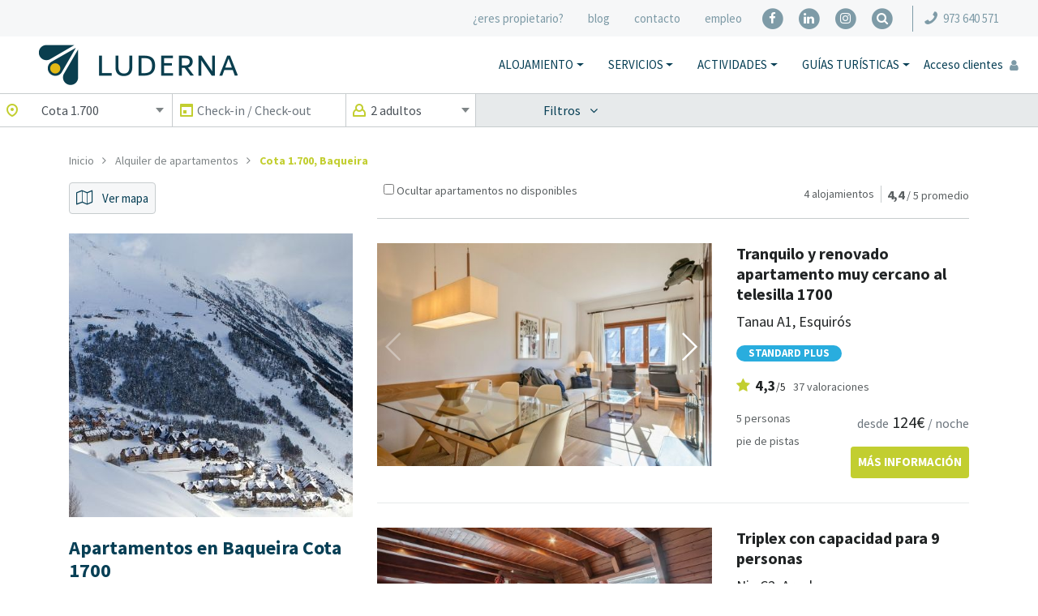

--- FILE ---
content_type: text/html; charset=UTF-8
request_url: https://www.luderna.com/es/alquilar-apartamento/baqueira-1700
body_size: 33412
content:
<!doctype html>
<html lang="es" dir="ltr" xmlns="http://www.w3.org/1999/xhtml" class="no-js">

<head>
	<meta http-equiv="Content-Type" content="text/html; charset=UTF-8" />
    <meta name="viewport" content="width=device-width,initial-scale=1,shrink-to-fit=no">
    <meta name="google" content="nositelinkssearchbox">
    <meta http-equiv="x-dns-prefetch-control" content="on">
            <link rel="preconnect" href="https://baqueira-statics.s3.amazonaws.com"/>
                <link rel="preconnect" href="https://dygzg43zaf35p.cloudfront.net"/>
    
    <link rel="preconnect" href="//ajax.googleapis.com" />
    <link rel="dns-prefetch" href="//fonts.googleapis.com" />
    <link rel="preconnect" href="https://fonts.gstatic.com">
    <link rel="prefetch" href="https://fonts.googleapis.com/css?family=Source+Sans+Pro:400,400i,700&display=swap">
	    <link
        rel="preload"
        href="/app/resources/css/fonts/ludernicons.woff2?61795836"
        as="font" type="font/woff2" crossorigin>

    <meta property="og:site_name" content="LUDERNA - luderna.com">
    <link rel="apple-touch-icon" sizes="57x57" href="/apple-icon-57x57.png">
    <link rel="apple-touch-icon" sizes="60x60" href="/apple-icon-60x60.png">
    <link rel="apple-touch-icon" sizes="72x72" href="/apple-icon-72x72.png">
    <link rel="apple-touch-icon" sizes="76x76" href="/apple-icon-76x76.png">
    <link rel="apple-touch-icon" sizes="114x114" href="/apple-icon-114x114.png">
    <link rel="apple-touch-icon" sizes="120x120" href="/apple-icon-120x120.png">
    <link rel="apple-touch-icon" sizes="144x144" href="/apple-icon-144x144.png">
    <link rel="apple-touch-icon" sizes="152x152" href="/apple-icon-152x152.png">
    <link rel="apple-touch-icon" sizes="180x180" href="/apple-icon-180x180.png">
    <link rel="icon" type="image/png" sizes="192x192"  href="/android-icon-192x192.png">
    <link rel="icon" type="image/png" sizes="32x32" href="/favicon-32x32.png">
    <link rel="icon" type="image/png" sizes="96x96" href="/favicon-96x96.png">
    <link rel="icon" type="image/png" sizes="16x16" href="/favicon-16x16.png">
    <link rel="manifest" href="/manifest.json">

    <meta name="msapplication-TileImage" content="/ms-icon-144x144.png">
    <meta name="theme-color" content="#073F55">
<link type="text/css" media="all" rel="stylesheet" href="https://maxcdn.bootstrapcdn.com/font-awesome/4.7.0/css/font-awesome.min.css" /><link type="text/css" media="all" rel="stylesheet" href="https://dygzg43zaf35p.cloudfront.net/Baqueira/app/resources/css/public/mainstyle_1387438b52cfbd5964bffb903ca8be2a45553b.css" /><link type="text/css" media="all" rel="stylesheet" href="https://www.luderna.com/app/resources/css/public/megamenu.css" /><meta name="description" content="Alquiler de apartamentos en Baqueira cota 1700 mts. Alojamientos por días en pistas de nieve y esquí. Navidades, Invierno y Verano
" /><link rel="canonical" href="https://www.luderna.com/es/alquilar-apartamento/baqueira-1700" /><link rel="image_src" href="https://dygzg43zaf35p.cloudfront.net/Baqueira/var/cache/images/600x_o_Baqueira-1700_p7.jpg" /><meta property="og:title" content="Apartamentos en Baqueira 1700" /><meta property="og:image" content="https://dygzg43zaf35p.cloudfront.net/Baqueira/var/cache/images/600x_o_Baqueira-1700_p7.jpg" /><meta property="og:url" content="https://www.luderna.com/es/alquilar-apartamento/baqueira-1700" /><meta property="og:description" content="LUDERNA apartamentosBaqueiraBeret.com, apartamentos exclusivos.
" /><meta property="twitter:card" content="photo" /><meta property="twitter:title" content="Apartamentos en Baqueira 1700" /><meta property="twitter:image" content="https://dygzg43zaf35p.cloudfront.net/Baqueira/var/cache/images/600x_o_Baqueira-1700_p7.jpg" /><meta property="twitter:url" content="https://www.luderna.com/es/alquilar-apartamento/baqueira-1700" /><title>Alquiler de apartamentos en Baqueira 1700 | Luderna</title><script type='text/javascript'>
                    window.CURRENT_LANG = "es";
window.CURRENT_CURRENCY_ISO = "EUR";
window.CURRENT_CURRENCY = "\u20ac";
window.BASE_URL = "www.luderna.com\/";
window.DEBUG_MODE = false;

                </script></head>

<body>

<main ng-app="LudernaApp">
    <header class="p-0 main-header navbar navbar-default d-block">
  <nav class="pre-header px-5">
    <ul class="pre-header__list">
        <li class="pre-header__item"><a href="https://www.luderna.com/es/nuevo-propietario">¿eres propietario?</a></li>
        <li class="pre-header__item"><a href="https://www.luderna.com/es/blog" rel="">blog</a></li>
        <li class="pre-header__item"><a href="https://www.luderna.com/es/contacto">contacto</a></li>
        <li class="pre-header__item"><a href="https://www.luderna.com/es/trabaja-con-nosotros">empleo</a></li>
        <li class="pre-header__item">
            <div class="social-bullets social-bullets--spaced-md">
                <a class="social-bullets__network" href="https://www.facebook.com/Luderna/" rel="nofollow me" target="_blank">
                    <span class="fa-stack">
                        <i class="fa fa-circle fa-stack-2x"></i>
                        <i class="fa fa-facebook fa-stack-1x fa-inverse"></i>
                    </span>
                </a>
               <!--  <a class="social-bullets__network" href="https://vimeo.com/luderna" rel="nofollow me" target="_blank">
                    <span class="fa-stack">
                        <i class="fa fa-circle fa-stack-2x"></i>
                        <i class="fa fa-vimeo fa-stack-1x fa-inverse"></i>
                    </span>
                </a> -->
               <!--  <a class="social-bullets__network" href="https://es.pinterest.com/LUDERNA/" rel="nofollow me" target="_blank">
                    <span class="fa-stack">
                        <i class="fa fa-circle fa-stack-2x"></i>
                        <i class="fa fa-pinterest-p fa-stack-1x fa-inverse"></i>
                    </span>
                </a> -->
                <a class="social-bullets__network" href="https://www.linkedin.com/company/luderna/" rel="nofollow me" target="_blank">
                    <span class="fa-stack">
                        <i class="fa fa-circle fa-stack-2x"></i>
                        <i class="fa fa-linkedin fa-stack-1x fa-inverse"></i>
                    </span>
                </a>
                <a class="social-bullets__network" href="https://www.instagram.com/luderna_rentals/" rel="nofollow me" target="_blank">
                    <span class="fa-stack">
                        <i class="fa fa-circle fa-stack-2x"></i>
                        <i class="fa fa-instagram fa-stack-1x fa-inverse"></i>
                    </span>
                </a>

                <a class="social-bullets__network" href="https://www.luderna.com/es/buscar">
                    <span class="fa-stack">
                        <i class="fa fa-circle fa-stack-2x"></i>
                        <i class="fa fa-search fa-stack-1x fa-inverse"></i>
                    </span>
                </a>
            </div>
        </li>
        <li class="pre-header__item pre-header__item--divider-left">
            <a href="tel:+34973640571" rel="nofollow me" target="_blank"><i class="fa fa-phone fa-lg flip mr-1"></i> 973 640 571</a>
        </li>
    </ul>
</nav>
  <a class="main-header__burger" href="#" rel="nofollow"><i class="fa fa-bars"></i></a>
  <div class="main-header__items">
    <a class="main-header__brand" href="https://www.luderna.com/es">
      <img src="https://dygzg43zaf35p.cloudfront.net/frontimg/logos/logo-luderna-ws2.png" alt="Luderna" width="245" height="50">
    </a>

    <nav class="main-nav">

      <div class="dropdown dropdown-megamenu">
                <a href="https://www.luderna.com/es/alquilar-apartamento" class="dropdown-toggle main-nav__item d-flex align-items-center flex-nowrap" data-toggle="dropdown">Alojamiento <span class="caret"></span></a>
<div class="dropdown-menu dropdown-menu-megamenu" style="top: 0px !important;left:0px !important" role="menu">
    <div class="megamenu-content p-0">
        <!-- header - mobile  -->
        <div class="main-header__items_mobile d-flex align-items-center justify-content-between p-3 d-lg-none p-0 bg-light">
            <!-- Boton volver - mobile  -->
            <button data-dismiss="alert" data-target="#closeablecard" type="button" class="close close-mobile text-primary" aria-label="Close"><span class="d-flex align-items-center" aria-hidden="true">
                <svg xmlns="http://www.w3.org/2000/svg" style="margin-top: 2px; margin-right: 6px;" class="icon icon-tabler icon-tabler-chevron-left" width="22" height="22" viewBox="0 0 24 24" stroke-width="2.5" stroke="#073f55" fill="none" stroke-linecap="round" stroke-linejoin="round">
                    <path stroke="none" d="M0 0h24v24H0z" fill="none" />
                    <path d="M15 6l-6 6l6 6" />
                </svg> Volver</span>
            </button>
            <!-- /Boton volver - mobile  -->
            <!-- search bar mobile -->
            <div class="align-items-center">
                <form action="https://www.luderna.com/es/buscar" method="post">
                    <div class="input-group">
                        <input type="search" class="form-control input-megamenu" name="search_request" placeholder="Buscar alojamientos" />
                        <input type="submit" class="search-button-megamenu">
                        <span class="d-flex align-items-center">
                            <i class="fa fa-search fa-stack-1x fa-inverse"></i>
                        </span>
                        </input>
                    </div>
                </form>
            </div>
        </div>
        <!-- /header - mobile  -->
        <!-- header - desktop  -->
        <div class="main-header__items px-4">
             <!-- logo - desktop -->
            <a class="main-header__brand" href="https://www.luderna.com/es">
                <img class="m-1" src="https://dygzg43zaf35p.cloudfront.net/frontimg/logos/logo-luderna-ws2.png" alt="Luderna" height="30">
            </a>
             <!-- /logo - desktop -->
            <div class="d-flex align-items-center">
                <!-- search bar - desktop -->
                <form class=" mr-4" action="https://www.luderna.com/es/buscar" method="post">
                    <div class="input-group">
                        <input style="width:400px" type="search" class="form-control input-megamenu" name="search_request" placeholder="Buscar alojamientos" />
                        <input type="submit" class="search-button-megamenu">
                        <span class="d-flex align-items-center">
                            <i class="fa fa-search fa-stack-1x fa-inverse"></i>
                        </span>
                        </input>

                    </div>
                </form>
                <!-- /search bar - desktop -->
                <!-- button close megamenu - desktop -->
                <button data-dismiss="alert" data-target="#closeablecard" type="button" class="close" aria-label="Close">
                    <span aria-hidden="true">
                        <svg xmlns="http://www.w3.org/2000/svg" class="icon icon-tabler icon-tabler-x" width="24" height="24" viewBox="0 0 24 24" stroke-width="2.5" stroke="#073f55" fill="none" stroke-linecap="round" stroke-linejoin="round">
                            <path stroke="none" d="M0 0h24v24H0z" fill="none" />
                            <path d="M18 6l-12 12" />
                            <path d="M6 6l12 12" />
                        </svg>
                    </span>
                </button>
                <!-- /button close megamenu - desktop -->
                </div>
        </div>
        <!-- /header - desktop  -->
        <!-- body megamenu  -->
        <div class="rounded-0 card">
            <div class="card-body pb-0 pt-3 px-3">
                <div class="row">
                     <!-- columna por destino -->
                    <div class="col-md-6 col-lg-6 col-12 col-xl-4 d-flex flex-wrap flex-column align-items-center justify-content-around">
                        <!-- Valle de aran menu list -->
                        <nav class="row w-100 px-3">
    <div class="col-12 p-0">
        <div class="megamenu-title-wrapper mb-2">
            <a href="https://www.luderna.com/es/alquilar-apartamento/valle-aran" class="dropdown-title-megamenu text-light d-flex align-items-center">
                <svg style="margin-left: -7px;" xmlns="http://www.w3.org/2000/svg" class="icon icon-tabler icon-tabler-chevron-right  mr-2 " width="24" height="24" viewBox="0 0 24 24" stroke-width="2.5" stroke="#c2ce30" fill="none" stroke-linecap="round" stroke-linejoin="round">
                    <path stroke="none" d="M0 0h24v24H0z" fill="none" />
                    <path d="M9 6l6 6l-6 6" />
                </svg>Valle de Arán </a>
        </div>
        <div class="mb-2 p-0 row flex-wrap">
                            <ul class="align-items-center justify-content-between pr-0 d-flex flex-row flex-wrap megamenu-list w-100 mt-2 mb-0">
                    <li class="first-item"><a href="https://www.luderna.com/es/alquilar-apartamento/baqueira" class="zona-destino d-flex align-items-center ">
                            <svg xmlns="http://www.w3.org/2000/svg" class="icon icon-tabler icon-tabler-chevron-right" width="18" height="18" viewBox="0 0 24 24" stroke-width="2.5" stroke="#c2ce30" fill="none" stroke-linecap="round" stroke-linejoin="round">
                                <path stroke="none" d="M0 0h24v24H0z" fill="none" />
                                <path d="M9 6l6 6l-6 6" />
                            </svg>Baqueira                        </a>
                    </li>
                                                                        <li class="second-item"> <a href="https://www.luderna.com/es/alquilar-apartamento/baqueira-val-de-ruda" class="">Val de Ruda</a></li>
                                                    <li class="second-item"> <a href="https://www.luderna.com/es/alquilar-apartamento/baqueira-1500-nucleo" class="">Núcleo 1.500</a></li>
                                                    <li class="second-item"> <a href="https://www.luderna.com/es/alquilar-apartamento/baqueira-1700" class="">Cota 1.700</a></li>
                                                            </ul>
                            <ul class="align-items-center justify-content-between pr-0 d-flex flex-row flex-wrap megamenu-list w-100 mt-2 mb-0">
                    <li class="first-item"><a href="https://www.luderna.com/es/alquilar-apartamento/vielha" class="zona-destino d-flex align-items-center highlight">
                            <svg xmlns="http://www.w3.org/2000/svg" class="icon icon-tabler icon-tabler-chevron-right" width="18" height="18" viewBox="0 0 24 24" stroke-width="2.5" stroke="#c2ce30" fill="none" stroke-linecap="round" stroke-linejoin="round">
                                <path stroke="none" d="M0 0h24v24H0z" fill="none" />
                                <path d="M9 6l6 6l-6 6" />
                            </svg>Vielha                        </a>
                    </li>
                                    </ul>
                            <ul class="align-items-center justify-content-between pr-0 d-flex flex-row flex-wrap megamenu-list w-100 mt-2 mb-0">
                    <li class="first-item"><a href="https://www.luderna.com/es/alquilar-apartamento/pueblos-del-valle-de-aran" class="zona-destino d-flex align-items-center ">
                            <svg xmlns="http://www.w3.org/2000/svg" class="icon icon-tabler icon-tabler-chevron-right" width="18" height="18" viewBox="0 0 24 24" stroke-width="2.5" stroke="#c2ce30" fill="none" stroke-linecap="round" stroke-linejoin="round">
                                <path stroke="none" d="M0 0h24v24H0z" fill="none" />
                                <path d="M9 6l6 6l-6 6" />
                            </svg>Pueblos del Valle                        </a>
                    </li>
                                                                        <li class="second-item"> <a href="https://www.luderna.com/es/alquilar-apartamento/tredos" class="">Tredós</a></li>
                                                    <li class="second-item"> <a href="https://www.luderna.com/es/alquilar-apartamento/arties" class="">Arties</a></li>
                                                    <li class="second-item"> <a href="https://www.luderna.com/es/alquilar-apartamento/gessa" class="">Gessa</a></li>
                                                    <li class="second-item"> <a href="https://www.luderna.com/es/alquilar-apartamento/salardu" class="">Salardú</a></li>
                                                    <li class="second-item"> <a href="https://www.luderna.com/es/alquilar-apartamento/garos" class="">Garós</a></li>
                                                    <li class="second-item"> <a href="https://www.luderna.com/es/alquilar-apartamento/unha" class="">Unha</a></li>
                                                    <li class="second-item"> <a href="https://www.luderna.com/es/alquilar-apartamento/bagergue" class="">Bagergue</a></li>
                                                    <li class="second-item"> <a href="https://www.luderna.com/es/alquilar-apartamento/vilamos" class="">Vilamós</a></li>
                                                    <li class="second-item"> <a href="https://www.luderna.com/es/alquilar-apartamento/les" class="">Les</a></li>
                                                            </ul>
                    </div>
    </div>
</nav>                        <!-- /Valle de aran list -->
                        <!-- Worldwide menu list -->
                                                <!-- /Worldwide list -->
                    </div>
                      <!-- /columna por destino -->
                       <!-- columna por duracion y categoria -->
                    <div class="col-md-6 col-lg-6 col-12 col-xl-4 d-flex flex-wrap flex-column align-items-center w-100">
                        <!-- por duracion -->
	                                                <div class="row p-3 w-100 justify-content-center height-list">
                                <div class="col-12 p-0">
                                    <h2 class="dropdown-title-megamenu">Alojamientos por duración</h2>
                                    <div class="mb-2 row pt-3">
                                        <nav class="megamenu-list col">
						                                                                    <a class="zona-destino mb-1 d-flex align-items-center active"
                                                   href="https://www.luderna.com/es/alquilar-apartamento">
                                                    <svg xmlns="http://www.w3.org/2000/svg"
                                                         class="icon icon-tabler icon-tabler-chevron-right" width="18"
                                                         height="18" viewBox="0 0 24 24" stroke-width="2.5"
                                                         stroke="#c2ce30" fill="none" stroke-linecap="round"
                                                         stroke-linejoin="round">
                                                        <path stroke="none" d="M0 0h24v24H0z" fill="none"/>
                                                        <path d="M9 6l6 6l-6 6"/>
                                                    </svg>Alquiler de apartamentos</a>
						                                                                    <a class="zona-destino mb-1 d-flex align-items-center active"
                                                   href="https://www.luderna.com/es/alquilar-apartamento/larga-estancia">
                                                    <svg xmlns="http://www.w3.org/2000/svg"
                                                         class="icon icon-tabler icon-tabler-chevron-right" width="18"
                                                         height="18" viewBox="0 0 24 24" stroke-width="2.5"
                                                         stroke="#c2ce30" fill="none" stroke-linecap="round"
                                                         stroke-linejoin="round">
                                                        <path stroke="none" d="M0 0h24v24H0z" fill="none"/>
                                                        <path d="M9 6l6 6l-6 6"/>
                                                    </svg>Alquiler mensual/Larga estancia</a>
						                                                                    <a class="zona-destino mb-1 d-flex align-items-center active"
                                                   href="https://www.luderna.com/es/alquilar-apartamento/temporada">
                                                    <svg xmlns="http://www.w3.org/2000/svg"
                                                         class="icon icon-tabler icon-tabler-chevron-right" width="18"
                                                         height="18" viewBox="0 0 24 24" stroke-width="2.5"
                                                         stroke="#c2ce30" fill="none" stroke-linecap="round"
                                                         stroke-linejoin="round">
                                                        <path stroke="none" d="M0 0h24v24H0z" fill="none"/>
                                                        <path d="M9 6l6 6l-6 6"/>
                                                    </svg>Temporada</a>
						                                                                    <a class="zona-destino mb-1 d-flex align-items-center active"
                                                   href="https://www.luderna.com/es/alquilar-apartamento/media-estancia">
                                                    <svg xmlns="http://www.w3.org/2000/svg"
                                                         class="icon icon-tabler icon-tabler-chevron-right" width="18"
                                                         height="18" viewBox="0 0 24 24" stroke-width="2.5"
                                                         stroke="#c2ce30" fill="none" stroke-linecap="round"
                                                         stroke-linejoin="round">
                                                        <path stroke="none" d="M0 0h24v24H0z" fill="none"/>
                                                        <path d="M9 6l6 6l-6 6"/>
                                                    </svg>Media estancia</a>
						                                                            </nav>
                                    </div>
                                </div>
                            </div>
	                                            <!-- /por duracion -->
                        <!-- categories -->
	                                                <div class="row w-100 p-3 justify-content-center">
                                <div class="col-12 p-0">
                                    <h2 class="dropdown-title-megamenu">Alojamientos por categoría</h2>
                                    <div class="mt-2 pt-3 mb-2 megamenu-list ">
                                    <span style="gap:5px; flex-flow: wrap;"
                                          class="text-muted d-flex align-items-center">
                                                                                    <a class="badge badge-pill badge-range-worldwide text-light p-2 pr-3 pl-2"
                                               href="https://www.luderna.com/es/alquilar-apartamento/gama-luderna"><i class="icon-iso-luderna mr-2 "></i>GAMAS LUDERNA</a>
                                                                                    <a class="badge badge-pill badge-range-standard text-light p-2 pr-3 pl-2"
                                               href="https://www.luderna.com/es/alquilar-apartamento/gama-standard-alquiler-luderna"><i class="icon-iso-luderna mr-2 "></i>Standard Plus Range</a>
                                                                                    <a class="badge badge-pill badge-range-wow text-light p-2 pr-3 pl-2"
                                               href="https://www.luderna.com/es/alquilar-apartamento/gama-wow-alquiler-baqueira"><i class="icon-iso-luderna mr-2 "></i>WOW Range</a>
                                                                                    <a class="badge badge-pill badge-range-luderna text-light p-2 pr-3 pl-2"
                                               href="https://www.luderna.com/es/alquilar-apartamento/gama-luderna-range-alquiler-baqueira"><i class="icon-iso-luderna mr-2 "></i>Collection </a>
                                                                            </span>
                                    </div>
                                </div>
                            </div>
	                                            <!-- /categories -->
                    </div>
                     <!-- /columna por duracion y categoria -->
                    <!-- columna articulos destacados -->
	                                     <!-- /columna articulos destacados -->

                </div>
            </div>
        </div>
         <!-- /body megamenu  -->
    </div>
</div>
      </div>
      <div class="dropdown">
            <a href="https://www.luderna.com/es/servicios" class="dropdown-toggle main-nav__item d-flex align-items-center flex-nowrap"
       data-toggle="dropdown">Servicios<span class="caret"></span></a>
    <div class="dropdown-menu dropdown-menu-megamenu mobile-megamenu sin-guia-destacada"
         role="menu">
        <div class="dropdown-mobile-wrapper">
            <div class="megamenu-content dropdown-mobile dropdown-menu flex-column flex-lg-row p-lg-0 d-flex border-0"
                 aria-labelledby="MenuAlojamientos">
                <!-- Boton volver - mobile-->
                <div class="main-header__items_mobile d-flex align-items-center justify-content-between p-3 d-lg-none p-0 bg-light">
                    <button data-dismiss="alert" data-target="#closeablecard" type="button"
                            class="close close-mobile text-primary" aria-label="Close">
          <span class="d-flex align-items-center" aria-hidden="true">
            <svg xmlns="http://www.w3.org/2000/svg" style="margin-top: 2px; margin-right: 6px;"
                 class="icon icon-tabler icon-tabler-chevron-left" width="22" height="22" viewBox="0 0 24 24"
                 stroke-width="2.5" stroke="#073f55" fill="none" stroke-linecap="round" stroke-linejoin="round">
              <path stroke="none" d="M0 0h24v24H0z" fill="none"/>
              <path d="M15 6l-6 6l6 6"/>
            </svg> Volver</span>
                    </button>
                </div>
                <!-- /Boton volver - mobile -->
                <!-- Guia destacada desktop -->
				                <!-- /Guia destacada desktop -->

                <!--dropdown items -->
                <nav class="dropdown-item-wrap-mobile">
					                        <a href="https://www.luderna.com/es/p/cheque-regalo"
                           class="dropdown-item-megamenu d-flex align-items-center">CHEQUE REGALO LUDERNA</a>
					                        <a href="https://www.luderna.com/es/servicio/kit_teletrabajo"
                           class="dropdown-item-megamenu d-flex align-items-center">KIT TELETRABAJO </a>
					                        <a href="https://www.luderna.com/es/servicio/alquiler-de-esquis-gama-media-y-alta"
                           class="dropdown-item-megamenu d-flex align-items-center">ALQUILER MATERIAL SKI</a>
					                    <!-- Guia destacada mobile -->
					                    <!-- /Guia destacada mobile -->
                    <!-- Boton ver todos -->
					                        <a href="https://www.luderna.com/es/servicios"
                           class="dropdown-item-megamenu-highlight d-flex align-items-center">
                            <svg style="margin-left:-25px;" xmlns="http://www.w3.org/2000/svg"
                                 class="icon icon-tabler icon-tabler-chevron-right mr-1 " width="24" height="24"
                                 viewBox="0 0 24 24" stroke-width="2.5" stroke="#c2ce30" fill="none"
                                 stroke-linecap="round" stroke-linejoin="round">
                                <path stroke="none" d="M0 0h24v24H0z" fill="none"/>
                                <path d="M9 6l6 6l-6 6"/>
                            </svg>
                            VER TODOS</a>
					                    <!-- /Boton ver todos -->
                </nav>
            </div>
        </div>
    </div>
      </div>
      <div class="dropdown">
            <a href="https://www.luderna.com/es/servicios/valledearan-actividades-deportes-de-aventura" class="dropdown-toggle main-nav__item d-flex align-items-center flex-nowrap"
       data-toggle="dropdown">Actividades<span class="caret"></span></a>
    <div class="dropdown-menu dropdown-menu-megamenu mobile-megamenu sin-guia-destacada"
         role="menu">
        <div class="dropdown-mobile-wrapper">
            <div class="megamenu-content dropdown-mobile dropdown-menu flex-column flex-lg-row p-lg-0 d-flex border-0"
                 aria-labelledby="MenuAlojamientos">
                <!-- Boton volver - mobile-->
                <div class="main-header__items_mobile d-flex align-items-center justify-content-between p-3 d-lg-none p-0 bg-light">
                    <button data-dismiss="alert" data-target="#closeablecard" type="button"
                            class="close close-mobile text-primary" aria-label="Close">
          <span class="d-flex align-items-center" aria-hidden="true">
            <svg xmlns="http://www.w3.org/2000/svg" style="margin-top: 2px; margin-right: 6px;"
                 class="icon icon-tabler icon-tabler-chevron-left" width="22" height="22" viewBox="0 0 24 24"
                 stroke-width="2.5" stroke="#073f55" fill="none" stroke-linecap="round" stroke-linejoin="round">
              <path stroke="none" d="M0 0h24v24H0z" fill="none"/>
              <path d="M15 6l-6 6l6 6"/>
            </svg> Volver</span>
                    </button>
                </div>
                <!-- /Boton volver - mobile -->
                <!-- Guia destacada desktop -->
				                <!-- /Guia destacada desktop -->

                <!--dropdown items -->
                <nav class="dropdown-item-wrap-mobile">
					                        <a href="https://www.luderna.com/es/que-hacer-este-invierno-en-baqueira-y-valle-de-aran"
                           class="dropdown-item-megamenu d-flex align-items-center">PLANES DE INVIERNO</a>
					                        <a href="https://www.luderna.com/es/blog/rutas-de-senderismo"
                           class="dropdown-item-megamenu d-flex align-items-center">RUTAS DE SENDERISMO</a>
					                        <a href="https://www.luderna.com/es/servicio/excursiones-gratis-alquiler-vacacional"
                           class="dropdown-item-megamenu d-flex align-items-center">EXCURSIONES GRATUITAS CON GUÍA</a>
					                    <!-- Guia destacada mobile -->
					                    <!-- /Guia destacada mobile -->
                    <!-- Boton ver todos -->
					                        <a href="https://www.luderna.com/es/servicios/valledearan-actividades-deportes-de-aventura"
                           class="dropdown-item-megamenu-highlight d-flex align-items-center">
                            <svg style="margin-left:-25px;" xmlns="http://www.w3.org/2000/svg"
                                 class="icon icon-tabler icon-tabler-chevron-right mr-1 " width="24" height="24"
                                 viewBox="0 0 24 24" stroke-width="2.5" stroke="#c2ce30" fill="none"
                                 stroke-linecap="round" stroke-linejoin="round">
                                <path stroke="none" d="M0 0h24v24H0z" fill="none"/>
                                <path d="M9 6l6 6l-6 6"/>
                            </svg>
                            VER TODOS</a>
					                    <!-- /Boton ver todos -->
                </nav>
            </div>
        </div>
    </div>
      </div>
      <div class="dropdown">
            <a href="https://www.luderna.com/es/guias-valle-de-aran" class="dropdown-toggle main-nav__item d-flex align-items-center flex-nowrap"
       data-toggle="dropdown">Guías turísticas<span class="caret"></span></a>
    <div class="dropdown-menu dropdown-menu-megamenu mobile-megamenu con-guia-destacada"
         role="menu">
        <div class="dropdown-mobile-wrapper">
            <div class="megamenu-content dropdown-mobile dropdown-menu flex-column flex-lg-row p-lg-0 d-flex border-0"
                 aria-labelledby="MenuAlojamientos">
                <!-- Boton volver - mobile-->
                <div class="main-header__items_mobile d-flex align-items-center justify-content-between p-3 d-lg-none p-0 bg-light">
                    <button data-dismiss="alert" data-target="#closeablecard" type="button"
                            class="close close-mobile text-primary" aria-label="Close">
          <span class="d-flex align-items-center" aria-hidden="true">
            <svg xmlns="http://www.w3.org/2000/svg" style="margin-top: 2px; margin-right: 6px;"
                 class="icon icon-tabler icon-tabler-chevron-left" width="22" height="22" viewBox="0 0 24 24"
                 stroke-width="2.5" stroke="#073f55" fill="none" stroke-linecap="round" stroke-linejoin="round">
              <path stroke="none" d="M0 0h24v24H0z" fill="none"/>
              <path d="M15 6l-6 6l6 6"/>
            </svg> Volver</span>
                    </button>
                </div>
                <!-- /Boton volver - mobile -->
                <!-- Guia destacada desktop -->
				                    <div class="justify-content-center d-none d-lg-flex pl-5 pt-3 pb-2 pr-5 flex-column align-items-center guide-wrapper">
                        <div>
							                                <article class="guide">
                                    <figure>
                                        <a href="https://www.luderna.com/es/guias-valle-de-aran/guide-winter-2025-2026"
                                           title="Descarga la Guide LUDERNA Baqueira and Valle de Arán | Winter 25-26">
                                            <img class="fit fit--background" src="https://dygzg43zaf35p.cloudfront.net/Baqueira/var/cache/images/540x770o_guia-Guide-LUDERNA-Baqueira-and-Valle-de-Aran-Winter-25-26_portada741.png"
                                                 alt="Guide LUDERNA Baqueira and Valle de Arán | Winter 25-26">
                                        </a>
                                    </figure>
									                                        <span class="badge badge-pill badge-danger guia-nuevo-badge">Nuevo</span>
									                                </article>
							                        </div>
                    </div>
				                <!-- /Guia destacada desktop -->

                <!--dropdown items -->
                <nav class="dropdown-item-wrap-mobile">
					                        <a href="https://www.luderna.com/es/guias-valle-de-aran/gastronomia"
                           class="dropdown-item-megamenu d-flex align-items-center">GASTRONOMÍA</a>
					                        <a href="https://www.luderna.com/es/guias-valle-de-aran/rutas-de-senderismo"
                           class="dropdown-item-megamenu d-flex align-items-center">EXCURSIONES</a>
					                        <a href="https://www.luderna.com/es/guias-valle-de-aran/deporte"
                           class="dropdown-item-megamenu d-flex align-items-center">DEPORTE</a>
					                        <a href="https://www.luderna.com/es/guias-valle-de-aran/pueblos"
                           class="dropdown-item-megamenu d-flex align-items-center">PUEBLOS</a>
					                        <a href="https://www.luderna.com/es/guias-valle-de-aran/alojamiento"
                           class="dropdown-item-megamenu d-flex align-items-center">ALOJAMIENTOS</a>
					                    <!-- Guia destacada mobile -->
											                            <a href="https://www.luderna.com/es/guias-valle-de-aran/guide-winter-2025-2026"
                               class="dropdown-item-megamenu d-flex align-items-center p-0">
                                <div class="justify-content-center d-flex d-lg-none align-items-center flex-row p-3 guide-wrapper-mobile"
                                     role="alert">
                                    <div style="width: 130px;max-width: 130px; position: relative">
                                        <img style="width: 110px;" alt="Guide LUDERNA Baqueira and Valle de Arán | Winter 25-26"
                                             src="https://dygzg43zaf35p.cloudfront.net/Baqueira/var/cache/images/540x770o_guia-Guide-LUDERNA-Baqueira-and-Valle-de-Aran-Winter-25-26_portada741.png">
										 <span
                                                class="badge badge-pill badge-danger guia-nuevo-badge">Nuevo</span>
										                                    </div>
                                    <h3 class="titulo-guia">Guide LUDERNA Baqueira and Valle de Arán | Winter 25-26</h3>
                                </div>
                            </a>
											                    <!-- /Guia destacada mobile -->
                    <!-- Boton ver todos -->
					                        <a href="https://www.luderna.com/es/guias-valle-de-aran"
                           class="dropdown-item-megamenu-highlight d-flex align-items-center">
                            <svg style="margin-left:-25px;" xmlns="http://www.w3.org/2000/svg"
                                 class="icon icon-tabler icon-tabler-chevron-right mr-1 " width="24" height="24"
                                 viewBox="0 0 24 24" stroke-width="2.5" stroke="#c2ce30" fill="none"
                                 stroke-linecap="round" stroke-linejoin="round">
                                <path stroke="none" d="M0 0h24v24H0z" fill="none"/>
                                <path d="M9 6l6 6l-6 6"/>
                            </svg>
                            VER TODOS</a>
					                    <!-- /Boton ver todos -->
                </nav>
            </div>
        </div>
    </div>
      </div>
<!--      --><!--      <a class="main-nav__item" href="--><!--">Actividades y Servicios</a>-->
<!--      --><!--        <a class="main-nav__item" href="--><!--">Ofertas-->
<!--          <a class="main-nav__item" href="--><!--">Guías turísticas</a>-->
<!--          <a class="main-nav__item" href="--><!--">Planes de verano</a>-->

                    <a class="user-login-megamenu main-nav__item main-nav__item--login text-center d-flex align-items-center" href="https://www.luderna.com/es/mis-reservas" rel="nofollow">Acceso clientes <i class="fa fa-user ml-2"></i></a>
            <!--<a class="main-nav__item main-nav__item--login" href="https://www.luderna.com/es/mis-reservas" rel="nofollow">Acceso <br>clientes  <i class="fa fa-user ml-1"></i></a>  -->
      
    </nav>
  </div>


  <header class="d-block d-lg-none mobile-header" style="overflow-y: auto">
    <a class="mobile-header__close" href="#" rel="nofollow">
    <svg xmlns="http://www.w3.org/2000/svg" class="icon icon-tabler icon-tabler-x" width="24" height="24" viewBox="0 0 24 24" stroke-width="2.5" stroke="#fff" fill="none" stroke-linecap="round" stroke-linejoin="round">
                            <path stroke="none" d="M0 0h24v24H0z" fill="none"></path>
                            <path d="M18 6l-12 12"></path>
                            <path d="M6 6l12 12"></path>
                        </svg>
    </a>
    <a class="mobile-header__brand" href="https://www.luderna.com/es">
        <img src="https://dygzg43zaf35p.cloudfront.net/frontimg/luderna-isotipo-inv-100.png" alt="Luderna" width="40">
    </a>
    <nav class="mobile-nav">
        <div class="dropright pb-2 dropdown-megamenu">
            <a href="https://www.luderna.com/es/alquilar-apartamento" class="dropdown-toggle main-nav__item d-flex align-items-center flex-nowrap" data-toggle="dropdown">Alojamiento <span class="caret"></span></a>
<div class="dropdown-menu dropdown-menu-megamenu" style="top: 0px !important;left:0px !important" role="menu">
    <div class="megamenu-content p-0">
        <!-- header - mobile  -->
        <div class="main-header__items_mobile d-flex align-items-center justify-content-between p-3 d-lg-none p-0 bg-light">
            <!-- Boton volver - mobile  -->
            <button data-dismiss="alert" data-target="#closeablecard" type="button" class="close close-mobile text-primary" aria-label="Close"><span class="d-flex align-items-center" aria-hidden="true">
                <svg xmlns="http://www.w3.org/2000/svg" style="margin-top: 2px; margin-right: 6px;" class="icon icon-tabler icon-tabler-chevron-left" width="22" height="22" viewBox="0 0 24 24" stroke-width="2.5" stroke="#073f55" fill="none" stroke-linecap="round" stroke-linejoin="round">
                    <path stroke="none" d="M0 0h24v24H0z" fill="none" />
                    <path d="M15 6l-6 6l6 6" />
                </svg> Volver</span>
            </button>
            <!-- /Boton volver - mobile  -->
            <!-- search bar mobile -->
            <div class="align-items-center">
                <form action="https://www.luderna.com/es/buscar" method="post">
                    <div class="input-group">
                        <input type="search" class="form-control input-megamenu" name="search_request" placeholder="Buscar alojamientos" />
                        <input type="submit" class="search-button-megamenu">
                        <span class="d-flex align-items-center">
                            <i class="fa fa-search fa-stack-1x fa-inverse"></i>
                        </span>
                        </input>
                    </div>
                </form>
            </div>
        </div>
        <!-- /header - mobile  -->
        <!-- header - desktop  -->
        <div class="main-header__items px-4">
             <!-- logo - desktop -->
            <a class="main-header__brand" href="https://www.luderna.com/es">
                <img class="m-1" src="https://dygzg43zaf35p.cloudfront.net/frontimg/logos/logo-luderna-ws2.png" alt="Luderna" height="30">
            </a>
             <!-- /logo - desktop -->
            <div class="d-flex align-items-center">
                <!-- search bar - desktop -->
                <form class=" mr-4" action="https://www.luderna.com/es/buscar" method="post">
                    <div class="input-group">
                        <input style="width:400px" type="search" class="form-control input-megamenu" name="search_request" placeholder="Buscar alojamientos" />
                        <input type="submit" class="search-button-megamenu">
                        <span class="d-flex align-items-center">
                            <i class="fa fa-search fa-stack-1x fa-inverse"></i>
                        </span>
                        </input>

                    </div>
                </form>
                <!-- /search bar - desktop -->
                <!-- button close megamenu - desktop -->
                <button data-dismiss="alert" data-target="#closeablecard" type="button" class="close" aria-label="Close">
                    <span aria-hidden="true">
                        <svg xmlns="http://www.w3.org/2000/svg" class="icon icon-tabler icon-tabler-x" width="24" height="24" viewBox="0 0 24 24" stroke-width="2.5" stroke="#073f55" fill="none" stroke-linecap="round" stroke-linejoin="round">
                            <path stroke="none" d="M0 0h24v24H0z" fill="none" />
                            <path d="M18 6l-12 12" />
                            <path d="M6 6l12 12" />
                        </svg>
                    </span>
                </button>
                <!-- /button close megamenu - desktop -->
                </div>
        </div>
        <!-- /header - desktop  -->
        <!-- body megamenu  -->
        <div class="rounded-0 card">
            <div class="card-body pb-0 pt-3 px-3">
                <div class="row">
                     <!-- columna por destino -->
                    <div class="col-md-6 col-lg-6 col-12 col-xl-4 d-flex flex-wrap flex-column align-items-center justify-content-around">
                        <!-- Valle de aran menu list -->
                        <nav class="row w-100 px-3">
    <div class="col-12 p-0">
        <div class="megamenu-title-wrapper mb-2">
            <a href="https://www.luderna.com/es/alquilar-apartamento/valle-aran" class="dropdown-title-megamenu text-light d-flex align-items-center">
                <svg style="margin-left: -7px;" xmlns="http://www.w3.org/2000/svg" class="icon icon-tabler icon-tabler-chevron-right  mr-2 " width="24" height="24" viewBox="0 0 24 24" stroke-width="2.5" stroke="#c2ce30" fill="none" stroke-linecap="round" stroke-linejoin="round">
                    <path stroke="none" d="M0 0h24v24H0z" fill="none" />
                    <path d="M9 6l6 6l-6 6" />
                </svg>Valle de Arán </a>
        </div>
        <div class="mb-2 p-0 row flex-wrap">
                            <ul class="align-items-center justify-content-between pr-0 d-flex flex-row flex-wrap megamenu-list w-100 mt-2 mb-0">
                    <li class="first-item"><a href="https://www.luderna.com/es/alquilar-apartamento/baqueira" class="zona-destino d-flex align-items-center ">
                            <svg xmlns="http://www.w3.org/2000/svg" class="icon icon-tabler icon-tabler-chevron-right" width="18" height="18" viewBox="0 0 24 24" stroke-width="2.5" stroke="#c2ce30" fill="none" stroke-linecap="round" stroke-linejoin="round">
                                <path stroke="none" d="M0 0h24v24H0z" fill="none" />
                                <path d="M9 6l6 6l-6 6" />
                            </svg>Baqueira                        </a>
                    </li>
                                                                        <li class="second-item"> <a href="https://www.luderna.com/es/alquilar-apartamento/baqueira-val-de-ruda" class="">Val de Ruda</a></li>
                                                    <li class="second-item"> <a href="https://www.luderna.com/es/alquilar-apartamento/baqueira-1500-nucleo" class="">Núcleo 1.500</a></li>
                                                    <li class="second-item"> <a href="https://www.luderna.com/es/alquilar-apartamento/baqueira-1700" class="">Cota 1.700</a></li>
                                                            </ul>
                            <ul class="align-items-center justify-content-between pr-0 d-flex flex-row flex-wrap megamenu-list w-100 mt-2 mb-0">
                    <li class="first-item"><a href="https://www.luderna.com/es/alquilar-apartamento/vielha" class="zona-destino d-flex align-items-center highlight">
                            <svg xmlns="http://www.w3.org/2000/svg" class="icon icon-tabler icon-tabler-chevron-right" width="18" height="18" viewBox="0 0 24 24" stroke-width="2.5" stroke="#c2ce30" fill="none" stroke-linecap="round" stroke-linejoin="round">
                                <path stroke="none" d="M0 0h24v24H0z" fill="none" />
                                <path d="M9 6l6 6l-6 6" />
                            </svg>Vielha                        </a>
                    </li>
                                    </ul>
                            <ul class="align-items-center justify-content-between pr-0 d-flex flex-row flex-wrap megamenu-list w-100 mt-2 mb-0">
                    <li class="first-item"><a href="https://www.luderna.com/es/alquilar-apartamento/pueblos-del-valle-de-aran" class="zona-destino d-flex align-items-center ">
                            <svg xmlns="http://www.w3.org/2000/svg" class="icon icon-tabler icon-tabler-chevron-right" width="18" height="18" viewBox="0 0 24 24" stroke-width="2.5" stroke="#c2ce30" fill="none" stroke-linecap="round" stroke-linejoin="round">
                                <path stroke="none" d="M0 0h24v24H0z" fill="none" />
                                <path d="M9 6l6 6l-6 6" />
                            </svg>Pueblos del Valle                        </a>
                    </li>
                                                                        <li class="second-item"> <a href="https://www.luderna.com/es/alquilar-apartamento/tredos" class="">Tredós</a></li>
                                                    <li class="second-item"> <a href="https://www.luderna.com/es/alquilar-apartamento/arties" class="">Arties</a></li>
                                                    <li class="second-item"> <a href="https://www.luderna.com/es/alquilar-apartamento/gessa" class="">Gessa</a></li>
                                                    <li class="second-item"> <a href="https://www.luderna.com/es/alquilar-apartamento/salardu" class="">Salardú</a></li>
                                                    <li class="second-item"> <a href="https://www.luderna.com/es/alquilar-apartamento/garos" class="">Garós</a></li>
                                                    <li class="second-item"> <a href="https://www.luderna.com/es/alquilar-apartamento/unha" class="">Unha</a></li>
                                                    <li class="second-item"> <a href="https://www.luderna.com/es/alquilar-apartamento/bagergue" class="">Bagergue</a></li>
                                                    <li class="second-item"> <a href="https://www.luderna.com/es/alquilar-apartamento/vilamos" class="">Vilamós</a></li>
                                                    <li class="second-item"> <a href="https://www.luderna.com/es/alquilar-apartamento/les" class="">Les</a></li>
                                                            </ul>
                    </div>
    </div>
</nav>                        <!-- /Valle de aran list -->
                        <!-- Worldwide menu list -->
                                                <!-- /Worldwide list -->
                    </div>
                      <!-- /columna por destino -->
                       <!-- columna por duracion y categoria -->
                    <div class="col-md-6 col-lg-6 col-12 col-xl-4 d-flex flex-wrap flex-column align-items-center w-100">
                        <!-- por duracion -->
	                                                <div class="row p-3 w-100 justify-content-center height-list">
                                <div class="col-12 p-0">
                                    <h2 class="dropdown-title-megamenu">Alojamientos por duración</h2>
                                    <div class="mb-2 row pt-3">
                                        <nav class="megamenu-list col">
						                                                                    <a class="zona-destino mb-1 d-flex align-items-center active"
                                                   href="https://www.luderna.com/es/alquilar-apartamento">
                                                    <svg xmlns="http://www.w3.org/2000/svg"
                                                         class="icon icon-tabler icon-tabler-chevron-right" width="18"
                                                         height="18" viewBox="0 0 24 24" stroke-width="2.5"
                                                         stroke="#c2ce30" fill="none" stroke-linecap="round"
                                                         stroke-linejoin="round">
                                                        <path stroke="none" d="M0 0h24v24H0z" fill="none"/>
                                                        <path d="M9 6l6 6l-6 6"/>
                                                    </svg>Alquiler de apartamentos</a>
						                                                                    <a class="zona-destino mb-1 d-flex align-items-center active"
                                                   href="https://www.luderna.com/es/alquilar-apartamento/larga-estancia">
                                                    <svg xmlns="http://www.w3.org/2000/svg"
                                                         class="icon icon-tabler icon-tabler-chevron-right" width="18"
                                                         height="18" viewBox="0 0 24 24" stroke-width="2.5"
                                                         stroke="#c2ce30" fill="none" stroke-linecap="round"
                                                         stroke-linejoin="round">
                                                        <path stroke="none" d="M0 0h24v24H0z" fill="none"/>
                                                        <path d="M9 6l6 6l-6 6"/>
                                                    </svg>Alquiler mensual/Larga estancia</a>
						                                                                    <a class="zona-destino mb-1 d-flex align-items-center active"
                                                   href="https://www.luderna.com/es/alquilar-apartamento/temporada">
                                                    <svg xmlns="http://www.w3.org/2000/svg"
                                                         class="icon icon-tabler icon-tabler-chevron-right" width="18"
                                                         height="18" viewBox="0 0 24 24" stroke-width="2.5"
                                                         stroke="#c2ce30" fill="none" stroke-linecap="round"
                                                         stroke-linejoin="round">
                                                        <path stroke="none" d="M0 0h24v24H0z" fill="none"/>
                                                        <path d="M9 6l6 6l-6 6"/>
                                                    </svg>Temporada</a>
						                                                                    <a class="zona-destino mb-1 d-flex align-items-center active"
                                                   href="https://www.luderna.com/es/alquilar-apartamento/media-estancia">
                                                    <svg xmlns="http://www.w3.org/2000/svg"
                                                         class="icon icon-tabler icon-tabler-chevron-right" width="18"
                                                         height="18" viewBox="0 0 24 24" stroke-width="2.5"
                                                         stroke="#c2ce30" fill="none" stroke-linecap="round"
                                                         stroke-linejoin="round">
                                                        <path stroke="none" d="M0 0h24v24H0z" fill="none"/>
                                                        <path d="M9 6l6 6l-6 6"/>
                                                    </svg>Media estancia</a>
						                                                            </nav>
                                    </div>
                                </div>
                            </div>
	                                            <!-- /por duracion -->
                        <!-- categories -->
	                                                <div class="row w-100 p-3 justify-content-center">
                                <div class="col-12 p-0">
                                    <h2 class="dropdown-title-megamenu">Alojamientos por categoría</h2>
                                    <div class="mt-2 pt-3 mb-2 megamenu-list ">
                                    <span style="gap:5px; flex-flow: wrap;"
                                          class="text-muted d-flex align-items-center">
                                                                                    <a class="badge badge-pill badge-range-worldwide text-light p-2 pr-3 pl-2"
                                               href="https://www.luderna.com/es/alquilar-apartamento/gama-luderna"><i class="icon-iso-luderna mr-2 "></i>GAMAS LUDERNA</a>
                                                                                    <a class="badge badge-pill badge-range-standard text-light p-2 pr-3 pl-2"
                                               href="https://www.luderna.com/es/alquilar-apartamento/gama-standard-alquiler-luderna"><i class="icon-iso-luderna mr-2 "></i>Standard Plus Range</a>
                                                                                    <a class="badge badge-pill badge-range-wow text-light p-2 pr-3 pl-2"
                                               href="https://www.luderna.com/es/alquilar-apartamento/gama-wow-alquiler-baqueira"><i class="icon-iso-luderna mr-2 "></i>WOW Range</a>
                                                                                    <a class="badge badge-pill badge-range-luderna text-light p-2 pr-3 pl-2"
                                               href="https://www.luderna.com/es/alquilar-apartamento/gama-luderna-range-alquiler-baqueira"><i class="icon-iso-luderna mr-2 "></i>Collection </a>
                                                                            </span>
                                    </div>
                                </div>
                            </div>
	                                            <!-- /categories -->
                    </div>
                     <!-- /columna por duracion y categoria -->
                    <!-- columna articulos destacados -->
	                                     <!-- /columna articulos destacados -->

                </div>
            </div>
        </div>
         <!-- /body megamenu  -->
    </div>
</div>
        </div>
        <div class="dropright pb-2 dropdown-megamenu">
                <a href="https://www.luderna.com/es/servicios" class="dropdown-toggle main-nav__item d-flex align-items-center flex-nowrap"
       data-toggle="dropdown">Servicios<span class="caret"></span></a>
    <div class="dropdown-menu dropdown-menu-megamenu mobile-megamenu sin-guia-destacada"
         role="menu">
        <div class="dropdown-mobile-wrapper">
            <div class="megamenu-content dropdown-mobile dropdown-menu flex-column flex-lg-row p-lg-0 d-flex border-0"
                 aria-labelledby="MenuAlojamientos">
                <!-- Boton volver - mobile-->
                <div class="main-header__items_mobile d-flex align-items-center justify-content-between p-3 d-lg-none p-0 bg-light">
                    <button data-dismiss="alert" data-target="#closeablecard" type="button"
                            class="close close-mobile text-primary" aria-label="Close">
          <span class="d-flex align-items-center" aria-hidden="true">
            <svg xmlns="http://www.w3.org/2000/svg" style="margin-top: 2px; margin-right: 6px;"
                 class="icon icon-tabler icon-tabler-chevron-left" width="22" height="22" viewBox="0 0 24 24"
                 stroke-width="2.5" stroke="#073f55" fill="none" stroke-linecap="round" stroke-linejoin="round">
              <path stroke="none" d="M0 0h24v24H0z" fill="none"/>
              <path d="M15 6l-6 6l6 6"/>
            </svg> Volver</span>
                    </button>
                </div>
                <!-- /Boton volver - mobile -->
                <!-- Guia destacada desktop -->
				                <!-- /Guia destacada desktop -->

                <!--dropdown items -->
                <nav class="dropdown-item-wrap-mobile">
					                        <a href="https://www.luderna.com/es/p/cheque-regalo"
                           class="dropdown-item-megamenu d-flex align-items-center">CHEQUE REGALO LUDERNA</a>
					                        <a href="https://www.luderna.com/es/servicio/kit_teletrabajo"
                           class="dropdown-item-megamenu d-flex align-items-center">KIT TELETRABAJO </a>
					                        <a href="https://www.luderna.com/es/servicio/alquiler-de-esquis-gama-media-y-alta"
                           class="dropdown-item-megamenu d-flex align-items-center">ALQUILER MATERIAL SKI</a>
					                    <!-- Guia destacada mobile -->
					                    <!-- /Guia destacada mobile -->
                    <!-- Boton ver todos -->
					                        <a href="https://www.luderna.com/es/servicios"
                           class="dropdown-item-megamenu-highlight d-flex align-items-center">
                            <svg style="margin-left:-25px;" xmlns="http://www.w3.org/2000/svg"
                                 class="icon icon-tabler icon-tabler-chevron-right mr-1 " width="24" height="24"
                                 viewBox="0 0 24 24" stroke-width="2.5" stroke="#c2ce30" fill="none"
                                 stroke-linecap="round" stroke-linejoin="round">
                                <path stroke="none" d="M0 0h24v24H0z" fill="none"/>
                                <path d="M9 6l6 6l-6 6"/>
                            </svg>
                            VER TODOS</a>
					                    <!-- /Boton ver todos -->
                </nav>
            </div>
        </div>
    </div>
        </div>
        <div class="dropright pb-2 dropdown-megamenu">
                <a href="https://www.luderna.com/es/servicios/valledearan-actividades-deportes-de-aventura" class="dropdown-toggle main-nav__item d-flex align-items-center flex-nowrap"
       data-toggle="dropdown">Actividades<span class="caret"></span></a>
    <div class="dropdown-menu dropdown-menu-megamenu mobile-megamenu sin-guia-destacada"
         role="menu">
        <div class="dropdown-mobile-wrapper">
            <div class="megamenu-content dropdown-mobile dropdown-menu flex-column flex-lg-row p-lg-0 d-flex border-0"
                 aria-labelledby="MenuAlojamientos">
                <!-- Boton volver - mobile-->
                <div class="main-header__items_mobile d-flex align-items-center justify-content-between p-3 d-lg-none p-0 bg-light">
                    <button data-dismiss="alert" data-target="#closeablecard" type="button"
                            class="close close-mobile text-primary" aria-label="Close">
          <span class="d-flex align-items-center" aria-hidden="true">
            <svg xmlns="http://www.w3.org/2000/svg" style="margin-top: 2px; margin-right: 6px;"
                 class="icon icon-tabler icon-tabler-chevron-left" width="22" height="22" viewBox="0 0 24 24"
                 stroke-width="2.5" stroke="#073f55" fill="none" stroke-linecap="round" stroke-linejoin="round">
              <path stroke="none" d="M0 0h24v24H0z" fill="none"/>
              <path d="M15 6l-6 6l6 6"/>
            </svg> Volver</span>
                    </button>
                </div>
                <!-- /Boton volver - mobile -->
                <!-- Guia destacada desktop -->
				                <!-- /Guia destacada desktop -->

                <!--dropdown items -->
                <nav class="dropdown-item-wrap-mobile">
					                        <a href="https://www.luderna.com/es/que-hacer-este-invierno-en-baqueira-y-valle-de-aran"
                           class="dropdown-item-megamenu d-flex align-items-center">PLANES DE INVIERNO</a>
					                        <a href="https://www.luderna.com/es/blog/rutas-de-senderismo"
                           class="dropdown-item-megamenu d-flex align-items-center">RUTAS DE SENDERISMO</a>
					                        <a href="https://www.luderna.com/es/servicio/excursiones-gratis-alquiler-vacacional"
                           class="dropdown-item-megamenu d-flex align-items-center">EXCURSIONES GRATUITAS CON GUÍA</a>
					                    <!-- Guia destacada mobile -->
					                    <!-- /Guia destacada mobile -->
                    <!-- Boton ver todos -->
					                        <a href="https://www.luderna.com/es/servicios/valledearan-actividades-deportes-de-aventura"
                           class="dropdown-item-megamenu-highlight d-flex align-items-center">
                            <svg style="margin-left:-25px;" xmlns="http://www.w3.org/2000/svg"
                                 class="icon icon-tabler icon-tabler-chevron-right mr-1 " width="24" height="24"
                                 viewBox="0 0 24 24" stroke-width="2.5" stroke="#c2ce30" fill="none"
                                 stroke-linecap="round" stroke-linejoin="round">
                                <path stroke="none" d="M0 0h24v24H0z" fill="none"/>
                                <path d="M9 6l6 6l-6 6"/>
                            </svg>
                            VER TODOS</a>
					                    <!-- /Boton ver todos -->
                </nav>
            </div>
        </div>
    </div>
        </div>
        <div class="dropright pb-2 dropdown-megamenu">
                <a href="https://www.luderna.com/es/guias-valle-de-aran" class="dropdown-toggle main-nav__item d-flex align-items-center flex-nowrap"
       data-toggle="dropdown">Guías turísticas<span class="caret"></span></a>
    <div class="dropdown-menu dropdown-menu-megamenu mobile-megamenu con-guia-destacada"
         role="menu">
        <div class="dropdown-mobile-wrapper">
            <div class="megamenu-content dropdown-mobile dropdown-menu flex-column flex-lg-row p-lg-0 d-flex border-0"
                 aria-labelledby="MenuAlojamientos">
                <!-- Boton volver - mobile-->
                <div class="main-header__items_mobile d-flex align-items-center justify-content-between p-3 d-lg-none p-0 bg-light">
                    <button data-dismiss="alert" data-target="#closeablecard" type="button"
                            class="close close-mobile text-primary" aria-label="Close">
          <span class="d-flex align-items-center" aria-hidden="true">
            <svg xmlns="http://www.w3.org/2000/svg" style="margin-top: 2px; margin-right: 6px;"
                 class="icon icon-tabler icon-tabler-chevron-left" width="22" height="22" viewBox="0 0 24 24"
                 stroke-width="2.5" stroke="#073f55" fill="none" stroke-linecap="round" stroke-linejoin="round">
              <path stroke="none" d="M0 0h24v24H0z" fill="none"/>
              <path d="M15 6l-6 6l6 6"/>
            </svg> Volver</span>
                    </button>
                </div>
                <!-- /Boton volver - mobile -->
                <!-- Guia destacada desktop -->
				                    <div class="justify-content-center d-none d-lg-flex pl-5 pt-3 pb-2 pr-5 flex-column align-items-center guide-wrapper">
                        <div>
							                                <article class="guide">
                                    <figure>
                                        <a href="https://www.luderna.com/es/guias-valle-de-aran/guide-winter-2025-2026"
                                           title="Descarga la Guide LUDERNA Baqueira and Valle de Arán | Winter 25-26">
                                            <img class="fit fit--background" src="https://dygzg43zaf35p.cloudfront.net/Baqueira/var/cache/images/540x770o_guia-Guide-LUDERNA-Baqueira-and-Valle-de-Aran-Winter-25-26_portada741.png"
                                                 alt="Guide LUDERNA Baqueira and Valle de Arán | Winter 25-26">
                                        </a>
                                    </figure>
									                                        <span class="badge badge-pill badge-danger guia-nuevo-badge">Nuevo</span>
									                                </article>
							                        </div>
                    </div>
				                <!-- /Guia destacada desktop -->

                <!--dropdown items -->
                <nav class="dropdown-item-wrap-mobile">
					                        <a href="https://www.luderna.com/es/guias-valle-de-aran/gastronomia"
                           class="dropdown-item-megamenu d-flex align-items-center">GASTRONOMÍA</a>
					                        <a href="https://www.luderna.com/es/guias-valle-de-aran/rutas-de-senderismo"
                           class="dropdown-item-megamenu d-flex align-items-center">EXCURSIONES</a>
					                        <a href="https://www.luderna.com/es/guias-valle-de-aran/deporte"
                           class="dropdown-item-megamenu d-flex align-items-center">DEPORTE</a>
					                        <a href="https://www.luderna.com/es/guias-valle-de-aran/pueblos"
                           class="dropdown-item-megamenu d-flex align-items-center">PUEBLOS</a>
					                        <a href="https://www.luderna.com/es/guias-valle-de-aran/alojamiento"
                           class="dropdown-item-megamenu d-flex align-items-center">ALOJAMIENTOS</a>
					                    <!-- Guia destacada mobile -->
											                            <a href="https://www.luderna.com/es/guias-valle-de-aran/guide-winter-2025-2026"
                               class="dropdown-item-megamenu d-flex align-items-center p-0">
                                <div class="justify-content-center d-flex d-lg-none align-items-center flex-row p-3 guide-wrapper-mobile"
                                     role="alert">
                                    <div style="width: 130px;max-width: 130px; position: relative">
                                        <img style="width: 110px;" alt="Guide LUDERNA Baqueira and Valle de Arán | Winter 25-26"
                                             src="https://dygzg43zaf35p.cloudfront.net/Baqueira/var/cache/images/540x770o_guia-Guide-LUDERNA-Baqueira-and-Valle-de-Aran-Winter-25-26_portada741.png">
										 <span
                                                class="badge badge-pill badge-danger guia-nuevo-badge">Nuevo</span>
										                                    </div>
                                    <h3 class="titulo-guia">Guide LUDERNA Baqueira and Valle de Arán | Winter 25-26</h3>
                                </div>
                            </a>
											                    <!-- /Guia destacada mobile -->
                    <!-- Boton ver todos -->
					                        <a href="https://www.luderna.com/es/guias-valle-de-aran"
                           class="dropdown-item-megamenu-highlight d-flex align-items-center">
                            <svg style="margin-left:-25px;" xmlns="http://www.w3.org/2000/svg"
                                 class="icon icon-tabler icon-tabler-chevron-right mr-1 " width="24" height="24"
                                 viewBox="0 0 24 24" stroke-width="2.5" stroke="#c2ce30" fill="none"
                                 stroke-linecap="round" stroke-linejoin="round">
                                <path stroke="none" d="M0 0h24v24H0z" fill="none"/>
                                <path d="M9 6l6 6l-6 6"/>
                            </svg>
                            VER TODOS</a>
					                    <!-- /Boton ver todos -->
                </nav>
            </div>
        </div>
    </div>
        </div>
        <!-- <a class="mobile-nav__item" href="https://www.luderna.com/es/alquilar-apartamento">Alojamientos para vacaciones</a>
		<a class="mobile-nav__item" href="https://www.luderna.com/es/alquilar-apartamento/temporada">Alojamientos para temporada</a>
		<a class="mobile-nav__item" href="https://www.luderna.com/es/alquilar-apartamento/larga-estancia">Alojamientos larga estancia y alquiler mensual</a>
		<a class="mobile-nav__item" href="https://www.luderna.com/es/alquilar-apartamento/media-estancia">Alojamientos para medias estancias</a> -->
                                            <!-- <a class="mobile-nav__item" href="https://www.luderna.com/es/que-hacer-este-invierno-en-baqueira-y-valle-de-aran">Planes para invierno</a> -->
                    
                <!-- <a class="mobile-nav__item" href="https://www.luderna.com/es/servicios">Actividades y servicios</a> -->
        <!-- <a class="mobile-nav__item" href="https://www.luderna.com/es/guias-valle-de-aran">Guías turísticas</a> -->
        <a class="mobile-nav__item" href="https://www.luderna.com/es/ofertas">Ofertas</a>
        <a class="mobile-nav__item" href="https://www.luderna.com/es/buscar"><span class="fa fa-search"></span> Buscar</a>
                                    <a class="mobile-nav__item" href="https://www.luderna.com/es/mis-reservas" rel="nofollow"><i class="fa fa-user mr-1"></i> Acceso clientes</a>
                            <a class="mobile-nav__item mobile-nav__item--is-secondary" href="https://www.luderna.com/es/blog">blog</a>
        <a class="mobile-nav__item mobile-nav__item--is-secondary" href="https://www.luderna.com/es/nuevo-propietario" rel="nofollow">¿Eres propietario?</a>
        <a class="mobile-nav__item mobile-nav__item--is-secondary" href="https://www.luderna.com/propietarios" rel="nofollow">Acceso propietarios</a>
        <a class="mobile-nav__item mobile-nav__item--is-secondary" href="https://www.luderna.com/es/luderna">Quiénes somos</a>
        <!--		<a class="mobile-nav__item mobile-nav__item--is-secondary" href="--><!--">LUDERNA design</a>-->
        <!--		<a class="mobile-nav__item mobile-nav__item--is-secondary" href="--><!--">LUDERNA social</a>-->
        <a class="mobile-nav__item mobile-nav__item--is-secondary" href="https://www.luderna.com/es/contacto">Contacto</a>
        <a class="mobile-nav__item mobile-nav__item--is-secondary" href="https://www.luderna.com/es/trabaja-con-nosotros">Trabaja con nosotros</a>

        <div class="social-bullets social-bullets--lg">
            <a class="social-bullets__network" href="https://www.facebook.com/Luderna/" rel="nofollow me" target="_blank">
                <span class="fa-stack">
                    <i class="fa fa-circle fa-stack-2x"></i>
                    <i class="fa fa-facebook fa-stack-1x fa-inverse"></i>
                </span>
            </a>
            <!-- <a class="social-bullets__network" href="https://vimeo.com/luderna" rel="nofollow me" target="_blank">
                <span class="fa-stack">
                    <i class="fa fa-circle fa-stack-2x"></i>
                    <i class="fa fa-vimeo fa-stack-1x fa-inverse"></i>
                </span>
            </a> -->
             <!--<a class="social-bullets__network" href="https://es.pinterest.com/LUDERNA/" rel="nofollow me" target="_blank">
                <span class="fa-stack">
                    <i class="fa fa-circle fa-stack-2x"></i>
                    <i class="fa fa-pinterest-p fa-stack-1x fa-inverse"></i>
                </span>
            </a>-->
            <a class="social-bullets__network" href="https://www.linkedin.com/company/luderna/" rel="nofollow me" target="_blank">
                <span class="fa-stack">
                    <i class="fa fa-circle fa-stack-2x"></i>
                    <i class="fa fa-linkedin fa-stack-1x fa-inverse"></i>
                </span>
            </a>
            <a class="social-bullets__network" href="https://www.instagram.com/luderna_rentals/" rel="nofollow me" target="_blank">
                <span class="fa-stack">
                    <i class="fa fa-circle fa-stack-2x"></i>
                    <i class="fa fa-instagram fa-stack-1x fa-inverse"></i>
                </span>
            </a>
        </div>
        <a class="mobile-nav__item mobile-nav__item--is-secondary" href="tel:34973640571" rel="nofollow me">
            <i class="fa fa-phone fa-lg flip mr-1"></i> 973 640 571
        </a>
    </nav>
</header></header>
    <section>







</section>

    

        <div ng-controller="SectionController as SectionManager">
        <div class="sliding-container" id="town-apartments" data-toggle-emit="section.container">
            <div class="sliding-container__map-is-loading">
                <span class="loading-spinner-inline" ng-if="SectionManager.isLoadingMap()"></span>
            </div>
            <a class="btn btn--mixed-up btn-sm sliding-container__close" href="#town-apartments" data-toggle-slide>
                <i class="fa fa-times"></i> Cerrar mapa
            </a>
            <div class="sliding-container__map" id="map-canvas"></div>
        </div>

                            <section class="filter-bar">
                    <div class="filter-bar__mobile-togglers">
                        <div class="row no-gutters d-md-none">
                            <div class="col-4">
                                <a class="btn btn--mixed-up btn-sm btn-block filter-bar__toggler filter-bar__toggler--is-standalone"
                                   href="#town-apartments" data-toggle-slide ng-click="SectionManager.initMap()"
                                   rel="nofollow">
                                    <i class="fa fa-map-o"></i> Ver mapa
                                </a>
                            </div>
                            <div class="col-4">
                                <a id="toggle-search" class="btn btn--mixed-up btn-sm btn-block filter-bar__toggler"
                                   href="#apartment-search" rel="nofollow">
                                    <i class="fa fa-search"></i> Búsqueda
                                </a>
                            </div>

                            <div class="col-4">
                                <a id="toggle-filters" class="btn btn--mixed-up btn-sm btn-block filter-bar__toggler"
                                   href="#apartment-filters" rel="nofollow">
                                    <i class="fa fa-sliders"></i> Filtros
                                </a>
                            </div>

                        </div>
                    </div>
                    <div class="row no-gutters">
                        <div class="col-md-6">
                            <div id="apartment-search" class="filter-bar__hidden-block">
                                <form class="filter-bar__form"
                                      action="https://www.luderna.com/es/alquilar-apartamento/baqueira-1700"
                                      data-base-action="https://www.luderna.com/es/alquilar-apartamento" method="post"
                                      ng-controller="SearchController as SM" id="SearchForm">
                                    <fieldset>
                                        <div class="row no-gutters">
                                            <div class="form-group col-md-4">
                                                <label for="lugar" class="sr-only">Lugar</label>
                                                <select class="form-control form-control--place form-control--is-bare"
                                                        name="search_zone" id="lugar" ng-model="SM.search.zone"
                                                        ng-change="SM.update()">
                                                    <option value="" selected="selected">Todos los destinos</option>
											                                                                <option value="valle-aran">&nbsp;&nbsp; VALLE DE ARÁN</option>
											                                                                <option value="_valle-aran">&nbsp;&nbsp;&nbsp;&nbsp; Valle de Arán, todo</option>
											                                                                <option value="baqueira">&nbsp;&nbsp;&nbsp;&nbsp; BAQUEIRA</option>
											                                                                <option value="_baqueira">&nbsp;&nbsp;&nbsp;&nbsp;&nbsp;&nbsp; Baqueira, todos</option>
											                                                                <option value="baqueira-val-de-ruda">&nbsp;&nbsp;&nbsp;&nbsp;&nbsp;&nbsp; Val de Ruda</option>
											                                                                <option value="baqueira-1500-nucleo">&nbsp;&nbsp;&nbsp;&nbsp;&nbsp;&nbsp; Núcleo 1.500</option>
											                                                                <option value="baqueira-1700" selected>&nbsp;&nbsp;&nbsp;&nbsp;&nbsp;&nbsp; Cota 1.700</option>
											                                                                <option value="baqueria-pleta-arriu">&nbsp;&nbsp;&nbsp;&nbsp;&nbsp;&nbsp; Pleta Arriu</option>
											                                                                <option value="vielha">&nbsp;&nbsp;&nbsp;&nbsp; VIELHA</option>
											                                                                <option value="pueblos-del-Valle-de-Aran">&nbsp;&nbsp;&nbsp;&nbsp; PUEBLOS DEL VALLE</option>
											                                                                <option value="_pueblos-del-Valle-de-Aran">&nbsp;&nbsp;&nbsp;&nbsp;&nbsp;&nbsp; Pueblos, todos</option>
											                                                                <option value="arties">&nbsp;&nbsp;&nbsp;&nbsp;&nbsp;&nbsp; Arties</option>
											                                                                <option value="bagergue">&nbsp;&nbsp;&nbsp;&nbsp;&nbsp;&nbsp; Bagergue</option>
											                                                                <option value="garos">&nbsp;&nbsp;&nbsp;&nbsp;&nbsp;&nbsp; Garos</option>
											                                                                <option value="gessa">&nbsp;&nbsp;&nbsp;&nbsp;&nbsp;&nbsp; Gessa</option>
											                                                                <option value="salardu">&nbsp;&nbsp;&nbsp;&nbsp;&nbsp;&nbsp; Salardú</option>
											                                                                <option value="tredos">&nbsp;&nbsp;&nbsp;&nbsp;&nbsp;&nbsp; Tredos</option>
											                                                                <option value="unha">&nbsp;&nbsp;&nbsp;&nbsp;&nbsp;&nbsp; Unha</option>
											                                                                <option value="vilamos">&nbsp;&nbsp;&nbsp;&nbsp;&nbsp;&nbsp; Vilamòs</option>
											                                                                <option value="bossost">&nbsp;&nbsp;&nbsp;&nbsp;&nbsp;&nbsp; Bossost</option>
											                                                                <option value="les">&nbsp;&nbsp;&nbsp;&nbsp;&nbsp;&nbsp; Les</option>
											                                                                <option value="gama-worldwide-luderna">&nbsp;&nbsp; WORLDWIDE</option>
											                                                                <option value="alquiler-apartamento-andorra">&nbsp;&nbsp;&nbsp;&nbsp; ANDORRA</option>
											                                                                <option value="canillo-andorra">&nbsp;&nbsp;&nbsp;&nbsp;&nbsp;&nbsp; Andorra Canillo</option>
											                                                                <option value="larga-estancia">Alquiler larga estancia</option>
											                                                                <option value="temporada">Alquiler de temporada</option>
											                                                                <option value="media-estancia">Alquiler de media estancia</option>
											                                                                <option value="search">* Por nombre de apartamento</option>
											                                                        </select>
                                            </div>
                                            <div class="form-group col-md-4">
                                                <label for="salida" class="sr-only">salida</label>
                                                <input class="form-control form-control--calendar form-control--check-in-out form-control--is-bare"
                                                       name="search_dates" id="salida" type="text"
                                                       value=""
                                                       placeholder="Check-in / Check-out" autocomplete="off">
                                            </div>
                                            <div class="form-group form-group--has-dropdown col-md-3"
                                                 ng-controller="OccupancyC as OC" ng-init="OC.setSM(SM)">
										        <label for="huespedes-label" class="sr-only">huéspedes</label>
<input class="form-control form-control--persons form-control--is-bare" id="huespedes-label" type="text" value="" placeholder="Huéspedes" data-person-selector-target="#person-selector" readonly="readonly">
<input name="huespedes-value" id="huespedes-value" type="hidden" value="" placeholder="Huéspedes">
<div id="person-selector" class="person-selector filters-collapse" data-target-label="#huespedes-label" data-target-value="#huespedes-value" data-value="">
	<div class="filter-counter__row">
		<div class="filter-counter__item">
			Adultos
			<small>Desde 16 años</small>
		</div>
		<div class="filter-counter__counter" data-label="adult">
			<button class="filter-counter__minus">-</button>
			<div class="filter-counter__quantity">2</div>
			<button class="filter-counter__plus">+</button>
		</div>
	</div>
	<div class="filter-counter__row">
		<div class="filter-counter__item">
			Niños
			<small>De 2 a 15 años</small>
		</div>
		<div class="filter-counter__counter" data-label="child">
			<button class="filter-counter__minus">-</button>
			<div class="filter-counter__quantity">0</div>
			<button class="filter-counter__plus">+</button>
		</div>
	</div>
	<div class="filter-counter__row">
		<div class="filter-counter__item">
			Bebés
			<small>Menos de 2 años</small>
		</div>
		<div class="filter-counter__counter" data-label="baby">
			<button class="filter-counter__minus">–</button>
			<div class="filter-counter__quantity">0</div>
			<button class="filter-counter__plus">+</button>
		</div>
	</div>
	<div class="filters-collapse__actions">
		<a href="#" class="filters-collapse__cancel" rel="nofollow">Cancelar</a>
		<a href="#" class="filters-collapse__apply" rel="nofollow">Aplicar</a>
	</div>
</div>
                                            </div>
                                        </div>
                                    </fieldset>
                                    <fieldset class="d-sm-none">
                                        <div class="row">
                                            <div class="col-12">
                                                <button class="btn btn-secondary btn-block mt-2" type="submit">Buscar
                                                </button>
                                            </div>
                                            <div class="col-12 mt-3">
                                                <a class="btn btn-block btn-link mt-2 filter-bar__close"
                                                   href="#toggle-search">Cerrar</a>
                                            </div>
                                        </div>
                                    </fieldset>
                                </form>
                            </div>
                        </div>
                        <div class="col-md-6">
                            <div id="apartment-filters" class="filter-bar__hidden-block">
                                <div class="filter-bar__filters">
                                    <a class="filters-toggle" href="#" rel="nofollow">
                                        Filtros&nbsp;<span ng-bind="' aplicados '"
                                                           ng-show="SectionManager.appliedFilters"></span>
                                        <span class="filters-toggle__counter" ng-bind="SectionManager.appliedFilters"
                                              ng-show="SectionManager.appliedFilters"></span>
								                                            </a>
                                    <a class="filter-bar__clear-filters" href=""
                                       ng-click="SectionManager.removeFilters()" ng-show="SectionManager.appliedFilters"
                                       rel="nofollow">
                                        Borrar filtros
                                    </a>
                                    <form class="filters-collapse">

                                        <fieldset class="filters-collapse__fieldset">
                                            <legend>Filtrar resultados</legend>
									        
                                            <div class="row">
                                                <div class="col-md-6">
                                                    <label>
                                                        Ocultar no disponibles
                                                        <small class="d-block form-text">
                                                            Mostrar solo los apartamentos disponibles en las fechas
                                                            buscadas.<br>
                                                        </small>
                                                    </label>
                                                </div>
                                                <div class="form-group col-md-6">
                                                    <div class="form-check ios-toggle ios-toggle--success">
                                                        <label class="form-check-label" disabled="disabled">
                                                            <input type="checkbox" class="form-check-input"
                                                                   ng-model="SectionManager.filters.a.v"
                                                                   ng-change="SectionManager.upFilter('a')">
                                                        </label>
                                                    </div>
                                                </div>
                                            </div>

                                        </fieldset>


                                        <fieldset class="filters-collapse__fieldset">
                                            <legend>Habitaciones y camas</legend>
                                            <div class="row">
                                                <div class="col-md-6">
                                                    <div class="filter-counter__row"
                                                         ng-repeat="(filterCode, filter) in SectionManager.getGroupFilters('dist') ">
                                                        <div class="filter-counter__item">
                                                            <span ng-bind="filter.l"></span>
                                                        </div>
                                                        <div class="filter-counter__counter"
                                                             data-label="{{filterCode}}">
                                                            <button class="filter-counter__minus"
                                                                    ng-click="SectionManager.filterDecrease(filterCode)">
                                                                –
                                                            </button>
                                                            <div class="filter-counter__quantity" ng-bind="filter.v">0
                                                            </div>
                                                            <button class="filter-counter__plus"
                                                                    ng-click="SectionManager.filterIncrease(filterCode)">
                                                                +
                                                            </button>
                                                        </div>
                                                    </div>

                                                </div>
                                                <div class="col-12">
                                                    <div class="filter-counter__row mt-3">
                                                        <div class="form-check">
                                                            <label class="form-check-label">
                                                                <input class="form-check-input" type="checkbox"
                                                                       ng-model="SectionManager.filters.sl.v"
                                                                       ng-change="SectionManager.upFilter('sl')">
                                                                <span ng-bind="SectionManager.filters.sl.l"></span>
                                                                <small class="d-block form-text" ng-bind="SectionManager.filters.sl.h"></small>
                                                            </label>
                                                        </div>
                                                    </div>
                                                </div>
                                            </div>
                                        </fieldset>
                                        <fieldset class="filters-collapse__fieldset">
                                            <legend>Servicios y equipamiento</legend>
                                            <div class="row">
                                                <div class="col-md-6"
                                                     ng-repeat="(filterCode, filter) in SectionManager.getGroupFilters('me')">
                                                    <div class="form-check">
                                                        <label class="form-check-label">
                                                            <input class="form-check-input" type="checkbox"
                                                                   ng-model="filter.v"
                                                                   ng-change="SectionManager.upFilter(filterCode)">
                                                            <span ng-bind="filter.l"></span>
                                                        </label>
                                                    </div>
                                                </div>
                                                                                            </div>
                                        </fieldset>

                                        <fieldset class="filters-collapse__fieldset">
                                            <div class="row">
                                                <div class="col-12">
                                                    <div class="filter-counter__row mt-3">
                                                        <div class="form-check">
                                                            <label class="form-check-label">
                                                                <input class="form-check-input" type="checkbox"
                                                                       ng-model="SectionManager.filters.suenh.v"
                                                                       ng-change="SectionManager.upFilter('suenh')">
                                                                <span ng-bind="SectionManager.filters.suenh.l"></span> <i class="icon-iso-suenh ml-1" ng-class="{'text-suenh':SectionManager.filters.suenh.v}"></i>
                                                                <small class="d-block form-text" ng-bind="SectionManager.filters.suenh.h"></small>
                                                            </label>
                                                        </div>
                                                    </div>
                                                </div>
                                            </div>
                                        </fieldset>


                                        <fieldset class="filters-collapse__fieldset">
                                            <legend>Aparcamiento</legend>
                                            <div class="row">
                                                <div class="col-md-6"
                                                     ng-repeat="(filterCode, filter) in SectionManager.getGroupFilters('pa')">
                                                    <div class="form-check">
                                                        <label class="form-check-label">
                                                            <input class="form-check-input" type="checkbox"
                                                                   ng-model="filter.v"
                                                                   ng-change="SectionManager.upFilter(filterCode)">
                                                            <span ng-bind="filter.l"></span>
                                                        </label>
                                                    </div>
                                                </div>
                                            </div>
                                        </fieldset>
                                        <fieldset class="filters-collapse__fieldset">
                                            <legend>Tipo de vivienda</legend>
                                            <div class="row">
                                                <div class="col-md-6"
                                                     ng-repeat="rangeFilter in SectionManager.filters.t.o">
                                                    <div class="form-check">
                                                        <label class="form-check-label">
                                                            <input class="form-check-input" type="checkbox"
                                                                   ng-model="rangeFilter.v"
                                                                   ng-change="SectionManager.upFilter('t')">
                                                            <span ng-bind="rangeFilter.l"></span>
                                                        </label>
                                                    </div>
                                                </div>
                                            </div>
                                        </fieldset>

                                        <fieldset class="filters-collapse__fieldset">
                                        <legend>Gamas</legend>
                                        <div class="row">
                                            <div class="col-md-6"
                                                 ng-repeat="rangeFilter in SectionManager.filters.r.o">
                                                <div class="form-check">
                                                    <label class="form-check-label">
                                                        <input class="form-check-input" type="checkbox"
                                                               ng-model="rangeFilter.v"
                                                               ng-change="SectionManager.upFilter('r')">
                                                        <span ng-bind="rangeFilter.l"></span>
                                                        <small class="d-block form-text" ng-bind="rangeFilter.h"></small>
                                                    </label>
                                                </div>
                                            </div>
                                        </div>
                                    </fieldset>

                                        <fieldset class="filters-collapse__fieldset">
                                            <legend>Normas de la casa</legend>
                                            <div class="row">
                                                <div class="col-md-6"
                                                     ng-repeat="(filterCode, filter) in SectionManager.getGroupFilters('no')">
                                                    <div class="form-check">
                                                        <label class="form-check-label">
                                                            <input class="form-check-input" type="checkbox"
                                                                   ng-model="filter.v"
                                                                   ng-change="SectionManager.upFilter(filterCode)">
                                                            <span ng-bind="filter.l"></span>
                                                        </label>
                                                    </div>
                                                </div>
                                                <div class="col-md-6">
                                                    <div class="form-check">
                                                        <label class="form-check-label">
                                                            <input class="form-check-input" type="checkbox">
                                                            Exclusivo NO fumadores
                                                        </label>
                                                    </div>
                                                </div>

                                            </div>
                                        </fieldset>
								                                                <div class="filters-collapse__actions">
                                            <button type="reset" class="filters-collapse__closer-button filters-toggler"
                                                    data-target="#toggle-filters"
                                                    ng-click="SectionManager.removeFilters()">Borrar filtros
                                            </button>
                                            <button type="submit"
                                                    class="filters-collapse__closer-button filters-toggler"
                                                    ng-click="SectionManager.reloadApartments()">Cerrar
                                            </button>
                                        </div>
                                    </form>
                                </div>
                            </div>
                        </div>
                    </div>
                </section>
	        
        <section class="container">
            <div class="row">
                <div class="col-12 py-3">
                    <div class="breadcrumbs">
                        <a href="https://www.luderna.com/es" class="breadcrumbs__crumb">Inicio</a>
                        <a href="https://www.luderna.com/es/alquilar-apartamento" class="breadcrumbs__crumb">Alquiler de apartamentos</a>
                                                    <a href="https://www.luderna.com/es/alquilar-apartamento/baqueira-1700" class="breadcrumbs__crumb breadcrumbs__crumb--is-current">Cota 1.700, Baqueira</a>
                                            </div>
                </div>

                <div class="col-md-4">
                    <div class="NO_sticky_in_parent">
                    <a class="btn btn--mixed-up btn-sm mb-4" href="#town-apartments" data-toggle-slide ng-click="SectionManager.initMap()" rel="nofollow">
                        <i class="fa fa-map-o"></i> Ver mapa
                    </a>
                    <div class="town">
                                                    <img class="img-fluid d-block" src="https://dygzg43zaf35p.cloudfront.net/Baqueira/var/cache/images/350x_o_Baqueira-1700_p7.jpg" alt="Cota 1.700, Baqueira">
                                                <h1 class="town__title mt-4">Apartamentos en Baqueira Cota 1700</h1>
	                    		                                                    <div class="town__description"><p>Si quieres encontrar el mejor apartamento en uno de los complejos a pie de pista de Baqueira Beret, en Luderna tenemos lo que buscas. En el <strong>núcleo de Cota 1700</strong> podrás disfrutas de las mejores vistas de toda la estación desde cualquiera de nuestros alojamientos.</p></div>
		                                                                                                                    <hr style=" border-color: #c2ce30;" class="d-none d-md-block">
                                                                   <div class="town__description"><p>En las cotas altas del Valle de Arán, en la zona conocida como 1.700 metros debido a su altitud, encontramos una serie de urbanizaciones con los <strong>mejores apartamentos de alquiler</strong> que se van sucediendo a lo largo de la ladera de la montaña. Un alojamiento perfecto para disfrutar de unos días de esquí y mucha nieve.</p>
<p>Algunas de las urbanizaciones cuentan con <strong>transporte a pistas</strong>, como puede ser la urbanización Pleta de Nhèu o la Pleta de Baqueira. Algunas se encuentran a distancia a pie como Pleta de Jus o Pleta 1.700, y sólo algunas ubicadas junto al telesilla de acceso a la estación de esquí. </p>
<p>En la cota 1.700 encontramos el <strong>telesilla Tanau</strong>, ubicado en el extremo de la urbanización Tanau y la de Nin de Beret, que permite un rápido y fácil acceso a las pistas. </p>
<p>Además, los alojamientos de las urbanizaciones que componen el complejo Baqueira 1700 se encuentran rodeados de una <strong>multitud de tiendas, bares y restaurantes</strong>, por si te apetece tomarte un respiro. Los huéspedes gozan de descuentos en los establecimientos cercanos de alquiler de equipos de esquí.</p>
<p>Todas estas urbanizaciones se caracterizan porque los apartamentos gozan de unas <strong>vistas panorámicas</strong> y por disponer de entornos mucho más amplios que los que podemos encontrar en el núcleo Baqueira 1.500 o en Val de Ruda.</p>
<p>Siéntete un privilegiado y disfruta de las comodidades que te ofrecen nuestros maravillosos apartamentos en Cota 1700. Reserva antes de que te quedes sin el tuyo.</p></div>
                            	                                        </div>

                                            						<section class="testimonials-column">
                            <header class="testimonials-column__header">
                                Nuestros clientes opinan sobre los alojamientos en Cota 1.700, Baqueira                            </header>

                            <ul class="testimonials-list">
            <li class="testimonials-column__item">
            <div class="testimonial testimonial--is-column-item" data-comment="397" data-apartment="311">
                <div class="testimonial__meta">
                                        <div class="testimonial__data">
                        <div class="testimonial__name">Ruth <span class="form-text-boby--small ml-2 testimonial__verified text-shade-75"><i class="fa fa-check-circle-o"></i> Estancia verificada</span></div>
                        <div class="testimonial__date">6 adultos sin niños.  7 noches en enero de 2016</div>
                    </div>
                    <div class="testimonial__ratings stars stars--5">
                        <span class="stars__star"></span>
                        <span class="stars__star"></span>
                        <span class="stars__star"></span>
                        <span class="stars__star"></span>
                        <span class="stars__star"></span>
                    </div>
                </div>
                <div class="testimonial__comment">«Todo perfecto, el año que viene volvemos a alquilar con ustedes»
                </div>
                                    <a href="https://www.luderna.com/es/alquilar-apartamento/baqueira-1700/apartamento-alquiler-baqueira-tuc-de-lia" class="testimonial__pin">
                        <i class="icon-pin"></i> Tuc de Lia                    </a>
                            </div>
        </li>
            <li class="testimonials-column__item">
            <div class="testimonial testimonial--is-column-item" data-comment="402" data-apartment="138">
                <div class="testimonial__meta">
                                        <div class="testimonial__data">
                        <div class="testimonial__name">Jean-Christophe <span class="form-text-boby--small ml-2 testimonial__verified text-shade-75"><i class="fa fa-check-circle-o"></i> Estancia verificada</span></div>
                        <div class="testimonial__date">4 adultos sin niños.  7 noches en enero de 2016</div>
                    </div>
                    <div class="testimonial__ratings stars stars--5">
                        <span class="stars__star"></span>
                        <span class="stars__star"></span>
                        <span class="stars__star"></span>
                        <span class="stars__star"></span>
                        <span class="stars__star"></span>
                    </div>
                </div>
                <div class="testimonial__comment">«Nos gusto mucho la profesionalidad de la agencia.»
                </div>
                                    <a href="https://www.luderna.com/es/alquilar-apartamento/baqueira-1700/apartamento-tanau-esquiros" class="testimonial__pin">
                        <i class="icon-pin"></i> Tanau A1, Esquirós                    </a>
                            </div>
        </li>
            <li class="testimonials-column__item">
            <div class="testimonial testimonial--is-column-item" data-comment="405" data-apartment="207">
                <div class="testimonial__meta">
                                        <div class="testimonial__data">
                        <div class="testimonial__name">Gonzalo <span class="form-text-boby--small ml-2 testimonial__verified text-shade-75"><i class="fa fa-check-circle-o"></i> Estancia verificada</span></div>
                        <div class="testimonial__date">5 adultos sin niños.  4 noches en febrero de 2016</div>
                    </div>
                    <div class="testimonial__ratings stars stars--5">
                        <span class="stars__star"></span>
                        <span class="stars__star"></span>
                        <span class="stars__star"></span>
                        <span class="stars__star"></span>
                        <span class="stars__star"></span>
                    </div>
                </div>
                <div class="testimonial__comment">«Apartamento muy comodo y un servicio excelente muy recomendable!»
                </div>
                                    <a href="https://www.luderna.com/es/alquilar-apartamento/baqueira-1700/tanau-a2-esquiros-2" class="testimonial__pin">
                        <i class="icon-pin"></i> Tanau A2, Esquirós 2                    </a>
                            </div>
        </li>
            <li class="testimonials-column__item">
            <div class="testimonial testimonial--is-column-item" data-comment="407" data-apartment="156">
                <div class="testimonial__meta">
                                        <div class="testimonial__data">
                        <div class="testimonial__name">Santiago <span class="form-text-boby--small ml-2 testimonial__verified text-shade-75"><i class="fa fa-check-circle-o"></i> Estancia verificada</span></div>
                        <div class="testimonial__date">8 adultos con un niño.  3 noches en febrero de 2016</div>
                    </div>
                    <div class="testimonial__ratings stars stars--5">
                        <span class="stars__star"></span>
                        <span class="stars__star"></span>
                        <span class="stars__star"></span>
                        <span class="stars__star"></span>
                        <span class="stars__star"></span>
                    </div>
                </div>
                <div class="testimonial__comment">«La atención y el servicio han sido perfectos»
                </div>
                                    <a href="https://www.luderna.com/es/alquilar-apartamento/baqueira-1700/apartamento-nin-c2-arenho" class="testimonial__pin">
                        <i class="icon-pin"></i> Nin C2, Arenho                    </a>
                            </div>
        </li>
    
    <li class="testimonials-column__item" ng-repeat="comment in SectionManager.comments" ng-if="SectionManager.comments.length">
        <div class="testimonial testimonial--is-column-item" data-comment="{{comment.id}}" data-apartment="{{comment.apartment}}">
            <div class="testimonial__meta">
                <div class="testimonial__data">
                    <div class="testimonial__name">{{ comment.displayName }} <span ng-if="comment.verified" class="form-text-boby--small ml-2 testimonial__verified text-shade-75"><i class="fa fa-check-circle-o"></i> Estancia verificada</span></div>
                    <div class="testimonial__date" ng-bind="comment.display_info"></div>
                </div>
                <div class="testimonial__ratings stars stars--{{comment.valoration}}">
                    <span class="stars__star"></span>
                    <span class="stars__star"></span>
                    <span class="stars__star"></span>
                    <span class="stars__star"></span>
                    <span class="stars__star"></span>
                </div>
            </div>
            <div class="testimonial__comment" ng-bind="'«' + comment.text + '»'"></div>
            <a ng-href="{{comment.links.main}}" class="testimonial__pin">
                <i class="icon-pin"></i> <span ng-bind="comment.ap_title"></span>
            </a>
        </div>
    </li>
</ul>
                            <footer class="testimonials-column__footer">
                                <span class="loading-spinner-inline" ng-if="SectionManager.isLoadingComments"></span><a href="" ng-click="SectionManager.loadComments()" rel="nofollow">ver más</a>
                            </footer>
                        </section>                    
                                        </div>
                </div>
                <div class="col-md-8">

                    <div ng-class="'alert alert-warning'" role="alert" ng-if="SectionManager.section.ap_occupancyAdvice" ng-bind-html="SectionManager.getOccupancyAdvice()"></div>
                    
                    
                    <div class="apartment-sorting">

                            <div class="apartment-sorting__list-order">
                                                                <ul class="list-inline mb-0 ml-2">
                                    <li class="list-inline-item">
                                        <label class="active"><input type="checkbox" ng-model="SectionManager.filters.a.v" ng-change="SectionManager.upFilter('a')"> Ocultar apartamentos no disponibles</label>
                                    </li>

                                </ul>
                            </div>

                        <div class="apartment-sorting__scores">
                            <div class="apartment-sorting__total-found">
                                4 alojamientos
                            </div>
                                                            <div class="apartment-sorting__average-rating">
                                    <strong>4,4</strong> / 5 promedio
                                </div>
                                                    </div>
                    </div>



                    <div class="filtered-apartments filtered-apartments--is-reloading" viewport>

                                                <article class="apartment-showcase apartment-showcase--list-item apartment-showcase-preset-loaded" data-item-id="138">
                            <div class="row">
                                <div class="col-lg-7">
                                    <div class="swiper-container filtered-apartments__slider">
                                        <div class="swiper-wrapper">
                                            <div class="swiper-slide">
                                                <figure class="apartment-showcase__figure">
	                                                	                                                                                                    <a href="https://www.luderna.com/es/alquilar-apartamento/baqueira-1700/apartamento-tanau-esquiros"><img src="https://dygzg43zaf35p.cloudfront.net/Baqueira/var/cache/images/550x365o_Apartamento-Tanau-A1-Esquiros_api9152.jpg" alt="Tanau A1, Esquirós" width="470" height="275"></a>
                                                </figure>
                                            </div>
	                                                                                        <div class="swiper-slide">
                                                    <figure class="apartment-showcase__figure">
                                                        <a href="https://www.luderna.com/es/alquilar-apartamento/baqueira-1700/apartamento-tanau-esquiros"><img
                                                                    src="https://dygzg43zaf35p.cloudfront.net/Baqueira/var/cache/images/550x365o_Apartamento-Tanau-A1-Esquiros_api9153.jpg"
                                                                    alt="Tranquilo y renovado apartamento muy cercano al telesilla 1700" class="swiper-lazy"
                                                                    width="470" height="275"></a>
                                                        <div class="swiper-lazy-preloader"></div>
                                                    </figure>
                                                </div>
	                                                                                </div>
                                        <div class="swiper-button-next swiper-button-next--light"></div>
                                        <div class="swiper-button-prev swiper-button-prev--light"></div>
                                    </div>
                                </div>
                                <div class="col-lg-5">
                                    <h1 class="apartment-showcase__title">
                                        <a href="https://www.luderna.com/es/alquilar-apartamento/baqueira-1700/apartamento-tanau-esquiros">Tranquilo y renovado apartamento muy cercano al telesilla 1700</a>
                                    </h1>
                                    <div class="apartment-showcase__description"><span>Tanau A1, Esquirós</span>                                    </div>
                                    <div class="d-flex my-3">
                                        <div class="badge badge-pill badge-range-standard">Standard Plus</div>
                                        <div class="badge badge-pill badge-suenh">
                                            <i class="icon-iso-suenh mr-1"></i> By SUENH
                                        </div>
                                                                            </div>
	                                                                        <div class="rating my-3">
                                            <span class="rating__score">4,3</span>
                                            <span class="rating__total">/5</span>
                                            <span class="rating__valoration">37 valoraciones</span>
                                        </div>
	                                                                    <div class="row mt-3">
                                        <div class="col-5">
                                            <ul class="apartment-showcase__features">
                                                <li><span>5</span> personas</li>
                                                                                                                                                    <li>pie de pistas</li>
                                                                                                                                            </ul>
                                        </div>
                                        <div class="col-7">
                                            <div class="apartment-showcase__book">

	                                            
                                                <div class="apartment-showcase__price">
	                                                                                                        <small class="text-muted">desde</small>
	                                                                                                    
                                                    <span class="">124€</span>
	                                                                                                        <small class="text-muted"></small>
	                                                                                                </div>


                                                <a class="btn btn-sm btn-secondary" href="https://www.luderna.com/es/alquilar-apartamento/baqueira-1700/apartamento-tanau-esquiros">Más información</a>
                                            </div>
                                        </div>
                                    </div>
                                </div>

                            </div>
                        </article>
                                                <article class="apartment-showcase apartment-showcase--list-item apartment-showcase-preset-loaded" data-item-id="156">
                            <div class="row">
                                <div class="col-lg-7">
                                    <div class="swiper-container filtered-apartments__slider">
                                        <div class="swiper-wrapper">
                                            <div class="swiper-slide">
                                                <figure class="apartment-showcase__figure">
	                                                	                                                                                                    <a href="https://www.luderna.com/es/alquilar-apartamento/baqueira-1700/apartamento-nin-c2-arenho"><img src="https://dygzg43zaf35p.cloudfront.net/Baqueira/var/cache/images/550x365o_Apartamento-Nin-C2-Arenho_api10458.jpg" alt="Nin C2, Arenho" width="470" height="275"></a>
                                                </figure>
                                            </div>
	                                                                                        <div class="swiper-slide">
                                                    <figure class="apartment-showcase__figure">
                                                        <a href="https://www.luderna.com/es/alquilar-apartamento/baqueira-1700/apartamento-nin-c2-arenho"><img
                                                                    src="https://dygzg43zaf35p.cloudfront.net/Baqueira/var/cache/images/550x365o_Apartamento-Nin-C2-Arenho_api10460.jpg"
                                                                    alt="Triplex con capacidad para 9 personas" class="swiper-lazy"
                                                                    width="470" height="275"></a>
                                                        <div class="swiper-lazy-preloader"></div>
                                                    </figure>
                                                </div>
	                                                                                </div>
                                        <div class="swiper-button-next swiper-button-next--light"></div>
                                        <div class="swiper-button-prev swiper-button-prev--light"></div>
                                    </div>
                                </div>
                                <div class="col-lg-5">
                                    <h1 class="apartment-showcase__title">
                                        <a href="https://www.luderna.com/es/alquilar-apartamento/baqueira-1700/apartamento-nin-c2-arenho">Triplex con capacidad para 9 personas</a>
                                    </h1>
                                    <div class="apartment-showcase__description"><span>Nin C2, Arenho</span>                                    </div>
                                    <div class="d-flex my-3">
                                        <div class="badge badge-pill badge-range-standard">Standard Plus</div>
                                        <div class="badge badge-pill badge-suenh">
                                            <i class="icon-iso-suenh mr-1"></i> By SUENH
                                        </div>
                                                                            </div>
	                                                                        <div class="rating my-3">
                                            <span class="rating__score">4,6</span>
                                            <span class="rating__total">/5</span>
                                            <span class="rating__valoration">35 valoraciones</span>
                                        </div>
	                                                                    <div class="row mt-3">
                                        <div class="col-5">
                                            <ul class="apartment-showcase__features">
                                                <li><span>9</span> personas</li>
                                                                                                                                                    <li>pie de pistas</li>
                                                                                                                                            </ul>
                                        </div>
                                        <div class="col-7">
                                            <div class="apartment-showcase__book">

	                                            
                                                <div class="apartment-showcase__price">
	                                                                                                        <small class="text-muted">desde</small>
	                                                                                                    
                                                    <span class="">206€</span>
	                                                                                                        <small class="text-muted"></small>
	                                                                                                </div>


                                                <a class="btn btn-sm btn-secondary" href="https://www.luderna.com/es/alquilar-apartamento/baqueira-1700/apartamento-nin-c2-arenho">Más información</a>
                                            </div>
                                        </div>
                                    </div>
                                </div>

                            </div>
                        </article>
                                                <article class="apartment-showcase apartment-showcase--list-item apartment-showcase-preset-loaded" data-item-id="207">
                            <div class="row">
                                <div class="col-lg-7">
                                    <div class="swiper-container filtered-apartments__slider">
                                        <div class="swiper-wrapper">
                                            <div class="swiper-slide">
                                                <figure class="apartment-showcase__figure">
	                                                	                                                                                                    <a href="https://www.luderna.com/es/alquilar-apartamento/baqueira-1700/tanau-a2-esquiros-2"><img src="https://dygzg43zaf35p.cloudfront.net/Baqueira/var/cache/images/550x365o_apartment_images-image-2933.jpg" alt="Tanau A2, Esquirós 2" width="470" height="275"></a>
                                                </figure>
                                            </div>
	                                                                                        <div class="swiper-slide">
                                                    <figure class="apartment-showcase__figure">
                                                        <a href="https://www.luderna.com/es/alquilar-apartamento/baqueira-1700/tanau-a2-esquiros-2"><img
                                                                    src="https://dygzg43zaf35p.cloudfront.net/Baqueira/var/cache/images/550x365o_apartment_images-image-2934.jpg"
                                                                    alt="Acogedor y funcional. Ideal para 5 personas" class="swiper-lazy"
                                                                    width="470" height="275"></a>
                                                        <div class="swiper-lazy-preloader"></div>
                                                    </figure>
                                                </div>
	                                                                                </div>
                                        <div class="swiper-button-next swiper-button-next--light"></div>
                                        <div class="swiper-button-prev swiper-button-prev--light"></div>
                                    </div>
                                </div>
                                <div class="col-lg-5">
                                    <h1 class="apartment-showcase__title">
                                        <a href="https://www.luderna.com/es/alquilar-apartamento/baqueira-1700/tanau-a2-esquiros-2">Acogedor y funcional. Ideal para 5 personas</a>
                                    </h1>
                                    <div class="apartment-showcase__description"><span>Tanau A2, Esquirós 2</span>                                    </div>
                                    <div class="d-flex my-3">
                                        <div class="badge badge-pill badge-range-standard">Standard Plus</div>
                                        <div class="badge badge-pill badge-suenh">
                                            <i class="icon-iso-suenh mr-1"></i> By SUENH
                                        </div>
                                                                            </div>
	                                                                        <div class="rating my-3">
                                            <span class="rating__score">4,2</span>
                                            <span class="rating__total">/5</span>
                                            <span class="rating__valoration">28 valoraciones</span>
                                        </div>
	                                                                    <div class="row mt-3">
                                        <div class="col-5">
                                            <ul class="apartment-showcase__features">
                                                <li><span>5</span> personas</li>
                                                                                                                                                    <li>pie de pistas</li>
                                                                                                                                            </ul>
                                        </div>
                                        <div class="col-7">
                                            <div class="apartment-showcase__book">

	                                            
                                                <div class="apartment-showcase__price">
	                                                                                                        <small class="text-muted">desde</small>
	                                                                                                    
                                                    <span class="">118€</span>
	                                                                                                        <small class="text-muted"></small>
	                                                                                                </div>


                                                <a class="btn btn-sm btn-secondary" href="https://www.luderna.com/es/alquilar-apartamento/baqueira-1700/tanau-a2-esquiros-2">Más información</a>
                                            </div>
                                        </div>
                                    </div>
                                </div>

                            </div>
                        </article>
                                                <article class="apartment-showcase apartment-showcase--list-item apartment-showcase-preset-loaded" data-item-id="311">
                            <div class="row">
                                <div class="col-lg-7">
                                    <div class="swiper-container filtered-apartments__slider">
                                        <div class="swiper-wrapper">
                                            <div class="swiper-slide">
                                                <figure class="apartment-showcase__figure">
	                                                	                                                                                                    <a href="https://www.luderna.com/es/alquilar-apartamento/baqueira-1700/apartamento-alquiler-baqueira-tuc-de-lia"><img src="https://dygzg43zaf35p.cloudfront.net/Baqueira/var/cache/images/550x365o_apartment_images-image-4135.jpg" alt="Tuc de Lia" width="470" height="275"></a>
                                                </figure>
                                            </div>
	                                                                                        <div class="swiper-slide">
                                                    <figure class="apartment-showcase__figure">
                                                        <a href="https://www.luderna.com/es/alquilar-apartamento/baqueira-1700/apartamento-alquiler-baqueira-tuc-de-lia"><img
                                                                    src="https://dygzg43zaf35p.cloudfront.net/Baqueira/var/cache/images/550x365o_apartment_images-image-4136.jpg"
                                                                    alt="Apartamento con las mejores vistas del Valle de Arán" class="swiper-lazy"
                                                                    width="470" height="275"></a>
                                                        <div class="swiper-lazy-preloader"></div>
                                                    </figure>
                                                </div>
	                                                                                </div>
                                        <div class="swiper-button-next swiper-button-next--light"></div>
                                        <div class="swiper-button-prev swiper-button-prev--light"></div>
                                    </div>
                                </div>
                                <div class="col-lg-5">
                                    <h1 class="apartment-showcase__title">
                                        <a href="https://www.luderna.com/es/alquilar-apartamento/baqueira-1700/apartamento-alquiler-baqueira-tuc-de-lia">Apartamento con las mejores vistas del Valle de Arán</a>
                                    </h1>
                                    <div class="apartment-showcase__description"><span>Tuc de Lia</span><span class="text-muted">, en 1.700</span>
	                                                                        </div>
                                    <div class="d-flex my-3">
                                        <div class="badge badge-pill badge-range-standard">Standard Plus</div>
                                        <div class="badge badge-pill badge-suenh">
                                            <i class="icon-iso-suenh mr-1"></i> By SUENH
                                        </div>
                                                                            </div>
	                                                                    <div class="row mt-3">
                                        <div class="col-5">
                                            <ul class="apartment-showcase__features">
                                                <li><span>6</span> personas</li>
                                                                                                                                                    <li>pie de pistas</li>
                                                                                                                                            </ul>
                                        </div>
                                        <div class="col-7">
                                            <div class="apartment-showcase__book">

	                                            
                                                <div class="apartment-showcase__price">
	                                                                                                                                                            <small class="text-muted">Consultar precio</small>
	                                                
                                                    <span class=""></span>
	                                                                                                </div>


                                                <a class="btn btn-sm btn-secondary" href="https://www.luderna.com/es/alquilar-apartamento/baqueira-1700/apartamento-alquiler-baqueira-tuc-de-lia">Más información</a>
                                            </div>
                                        </div>
                                    </div>
                                </div>

                            </div>
                        </article>
                        
                        <article class="apartment-showcase apartment-showcase--list-item" ng-repeat="apartment in SectionManager.apartments" ng-if="SectionManager.apartments.length && (!apartment.filter.hide)" data-item-id="{{apartment.id}}" ng-mouseenter="SectionManager.mEnter(apartment)" ng-mouseleave="SectionManager.mLeave(apartment)" viewport-enter="SectionManager.vwEnter(apartment, $index)">
                            <div class="row">
                                <div class="col-lg-7">
                                    <div class="swiper-container filtered-apartments__slider">
                                        <div class="swiper-wrapper">
                                            <div class="swiper-slide">
                                                <figure class="apartment-showcase__figure">
                                                    <div class="badge badge-pill badge-promo" ng-bind="apartment.search.promo.text" ng-if="apartment.search && apartment.search.promo && apartment.search.promo.text"></div>
                                                    <div class="badge badge-pill badge-promo" ng-bind="apartment.d_promo" ng-if="!apartment.search && apartment.d_promo"></div>
                                                    <a ng-href="{{apartment.links.section}}" ng-click="SectionManager.goToAp(apartment, $index)"><img ng-src="{{apartment.images.list.src}}" alt="{{apartment.name}}" width="470" height="275"></a>
                                                </figure>
                                            </div>
                                            <div class="swiper-slide">
                                                <figure class="apartment-showcase__figure">
                                                    <a ng-href="{{apartment.links.section}}"><img data-src="{{apartment.images.list.src2}}" alt="{{apartment.slogan}} #2" class="swiper-lazy" width="470" height="275"></a>
                                                    <div class="swiper-lazy-preloader"></div>
                                                </figure>
                                            </div>
                                            <div ng-class="'swiper-slide'" ng-if="apartment.images.thumbnails" ng-repeat="image in apartment.images.thumbnails">
                                                <figure class="apartment-showcase__figure">
                                                    <img data-src="{{image.list}}" alt="{{image.title}}" class="swiper-lazy" width="470" height="275" ng-if="!$first">
                                                    <img ng-src="{{image.list}}" alt="{{image.title}}" width="470" height="275" ng-if="$first">
                                                    <div class="swiper-lazy-preloader" ng-if="!$first"></div>
                                                </figure>
                                            </div>

                                        </div>
                                        <div class="swiper-button-next swiper-button-next--light"></div>
                                        <div class="swiper-button-prev swiper-button-prev--light"></div>
                                    </div>
                                </div>
                                <div class="col-lg-5">
                                    <h1 class="apartment-showcase__title">
                                        <a ng-href="{{apartment.links.section}}" ng-bind="apartment.slogan" ng-click="SectionManager.goToAp(apartment, $index)">
                                        </a>
                                    </h1>
                                    <div class="apartment-showcase__description"><span ng-bind="apartment.name"></span><span ng-bind="', en ' + apartment.town_d" ng-if="apartment.town_d" class="text-muted"></span>
                                    </div>
                                    <div class="d-flex my-3">
                                        <div class="badge badge-pill  mr-1" ng-class="'badge-range-' + apartment.range.c" ng-bind="apartment.range.name"></div>
                                        <div class="badge badge-pill badge-suenh mr-1" ng-if="apartment.by_suenh">
                                                                                    <i class="icon-iso-suenh mr-1 "></i> By SUENH
                                                                                </div>
                                        <div ng-class="apartmentBadge.t + '-badge'" ng-repeat="apartmentBadge in apartment.badges" ng-bind="apartmentBadge.l"></div>
                                    </div>
                                    <div class="rating my-3" ng-if="apartment.score.count">
                                        <span class="rating__score" ng-bind="apartment.score.value"></span>
                                        <span class="rating__total">/5</span>
                                        <span class="rating__valoration" ng-bind="apartment.score.count + ' valoraciones'"></span>
                                    </div>
                                    <div class="row mt-3">
                                        <div class="col-5">
                                            <ul class="apartment-showcase__features">
                                                <li><span ng-bind="apartment.guestsMax"></span> personas</li>
                                                <li ng-repeat="feature in apartment.features" ng-bind="feature"></li>
                                            </ul>
                                        </div>
                                        <div class="col-7">
                                            <div class="apartment-showcase__book">

                                                <div class="apartment-showcase__price apartment-showcase__price--promo" ng-if="apartment.search && apartment.search.promo && apartment.search.promo.real_price_night">
                                                    <small class="text-muted" ng-if="apartment.price.type == 'min'">desde</small>
                                                    <small ng-bind="apartment.search.promo.night_f" class="promo-price--before"></small>
                                                    <small class="text-muted" ng-if="apartment.search.promo.night_f">/ noche</small>
                                                </div>

                                                <div class="apartment-showcase__price">
                                                    <small class="text-muted" ng-if="apartment.price.type == 'min' && apartment.price.f">desde</small>
                                                    <small class="text-muted" ng-if="apartment.price.type == 'cons'">Consultar precio</small>
                                                    <span ng-bind="apartment.price.f" ng-class="{'promo-price':apartment.search && apartment.search.promo && apartment.search.promo.real_price_night}"></span>
                                                    <small class="text-muted"ng-if="apartment.price.f" ng-switch on="apartment.price.type">
                                                        <span ng-switch-when="month">/ mes</span>
                                                        <span ng-switch-when="hide"></span>
                                                        <span ng-switch-default>/ noche</span>
                                                    </small>
                                                </div>


                                                <a class="btn btn-sm" ng-class="(apartment.search && (!apartment.search.available)) ? 'btn-danger' : (apartment.filter.match) ? 'btn-secondary' : 'btn-warning'" ng-href="{{apartment.links.section}}" ng-bind="(apartment.search && apartment.search.available)?'Reservar':'Más información'" ng-click="SectionManager.goToAp(apartment, $index)">Más información</a>
                                            </div>
                                        </div>
                                    </div>
                                </div>
                                <div class="col-12" ng-if="apartment.search && (!apartment.search.available)">
                                    <div ng-class="'apartment-showcase__alert alert alert-danger alert-danger--has-chevron'" role="alert">
                                        <i ng-class="'fa fa-calendar-times-o'"></i> <span ng-bind="apartment.search | apartmentAvailabilityError"></span>
                                    </div>
                                </div>
                                <div class="col-12" ng-if="apartment.search && (!apartment.search.available && apartment.search.alt)">
                                    <div ng-class="'apartment-showcase__alert alert alert-info  d-flex'" role="alert">
                                        <div>
                                        <i ng-class="'fa fa-info-circle'"></i>
                                         <span ng-bind="'Opción disponible  '"></span><strong ng-bind="(apartment.search.alt.sl) ? apartment.search.alt.sl : apartment.search.alt.l"></strong> <span ng-bind="' por '"></span><span ng-bind="apartment.search.alt.n|money"></span> <small ng-bind="' /noche'"></small>
                                        </div>
                                        <div class="ml-auto"><a ng-href="{{apartment.links.section}}?checkin={{apartment.search.alt.in}}&checkout={{apartment.search.alt.out}}" rel="nofollow" ng-click="SectionManager.goToAp(apartment, $index)"><i class="fa fa-lg fa-chevron-right"></i> </a> </div>
                                    </div>
                                </div>
                                <div class="col-12" ng-if="!apartment.filter.match">
                                    <div ng-class="'apartment-showcase__alert alert alert-warning'" role="alert">
                                        <i ng-class="'fa fa-filter'"></i> <span ng-bind="'Este apartamento no cumple todos los filtros'"></span>
                                        <span class="badge badge-pill badge-warning apartment-showcase__badge-missing-filter" ng-bind="missingFilterText" ng-repeat="missingFilterText in apartment.filter.missingFilters"></span>
                                    </div>
                                </div>

                            </div>
                        </article>

                            <a class="btn btn-dark" ng-click="SectionManager.loadApartments()" ng-show="SectionManager.apartmentsToLoad > 0" href="" ng-disabled="SectionManager.isLoadingApartments">Ver más</a> <span class="loading-spinner-inline" ng-if="SectionManager.isLoadingApartments" rel="nofollow"></span>
                    </div>

                                            <section class="tag-cloud">
                            <header class="tag-cloud__header">
                                ¿No encuentras el apartamento que buscabas en <strong>Cota 1.700, Baqueira</strong>? Te recomendamos…                            </header>
                            <div class="tag-cloud__tags">
                                <a class="btn btn-outline-dark tag-cloud__tag" ng-click="SectionManager.showFilters()" ng-show="SectionManager.appliedFilters" rel="nofollow">Algunos resultados están ocultos, cambiar filtros</a>
                                                                                                            <a class="btn btn-outline-dark tag-cloud__tag" href="https://www.luderna.com/es/alquilar-apartamento/baqueira">Todos los pie de pista</a>
                                                                                                                                                <a class="btn btn-outline-dark tag-cloud__tag" href="https://www.luderna.com/es/alquilar-apartamento/baqueira-val-de-ruda">Urbanización Val de Ruda</a>
                                                                                                                                                <a class="btn btn-outline-dark tag-cloud__tag" href="https://www.luderna.com/es/alquilar-apartamento/baqueira-1500-nucleo">Baqueira 1500 Núcleo</a>
                                                                                                                                                <a class="btn btn-outline-dark tag-cloud__tag" href="https://www.luderna.com/es/alquilar-apartamento/pueblos-del-valle-de-aran">Pueblos del Valle</a>
                                                                                                                                                <a class="btn btn-outline-dark tag-cloud__tag" href="https://www.luderna.com/es/alquilar-apartamento/vielha">En Vielha</a>
                                                                                                                                                <a class="btn btn-outline-dark tag-cloud__tag" href="https://www.luderna.com/es/alquilar-apartamento/mejores-apartamentos-valle-aran">Top mejores apartamentos</a>
                                                                                                                                                <a class="btn btn-outline-dark tag-cloud__tag" href="https://www.luderna.com/es/alquilar-apartamento">Todos los alojamientos</a>
                                                                                                </div>
                        </section>
                                        	                
                                  </div>
            </div>
        </section>
        </div>
<section class="engage py-6" id="Join-Newsletter">
    <div class="container">
        <div class="row">
            <div class="col-md-7 col-lg-6">
                <div class="px-4" ng-controller="NewsL as NL">
                    <h4 class="mb-4">No te pierdas noticias sobre nuestras ofertas y lo que sucede en el Valle de Arán</h4>
                    <form id="luderna-recaptcha-newsletter" ng-class="{'block-loading' : NL.isLoading}" ng-hide="NL.done">
                        <label for="newsletter">Suscríbete a nuestro Newsletter</label>
                        <div class="input-well">
                            <input class="form-control form-control--envelope input-well__input" id="newsletter" type="email" placeholder="Tu E-mail" ng-model="NL.email">
                            <label style="display: none"><input type="text" name="first_name" ng-model="NL.first_name" /> </label>
                            <button class="btn btn-secondary input-well__button" type='submit'
                                    ng-click='NL.joinNewsletterR(NL.email)'>Enviar</button>
                        </div>
                        <div class="mt-3">
                            <div class='g-recaptcha newsletter-recaptcha'
                                 data-sitekey='6LfyfLEqAAAAABsYmNU1ArN84BoTiDqBtJh1DOC-'></div>
                        </div>
                        <div class="engage__help-text mt-3">
                            <label>
                            <input type="checkbox" required class="mr-1" ng-model="NL.privacyCheck"> <span ng-class="'text-danger'" ng-bind="'Requerido'" ng-show="NL.displayPrivacyCheckWarning"></span>
                                Acepto la <a href="#" rel="nofollow" data-toggle="modal" data-target="#privacyModal">política de privacidad</a>
                                de este sitio y deseo recibir en mi correo información y ofertas de Luderna (puede cambiar esta opción en cualquier momento)
                            <span data-toggle="tooltip" data-html="true" title="<b>Tratamiento de datos:</b>
                                                        <br />
                                                        <b>Luderna Rentals S.L.</b> (con NIF: B25713256,  Dir. postal: PI Aiguaprima, nº 5, Nave 13, Tel: 973640571  y email: digital@luderna.com) <b>es el responsable de los datos</b> que facilite a tarvés de este formulario. Utilizaremos los datos que nos facilite con el fin de enviarle publicidad relacionada con nuestros productos y servicios por email. Los datos proporcionados se conservarán mientras no solicite el cese de la actividad. Los datos no se cederán a terceros salvo en los casos en que exista una obligación legal. Usted tiene derecho a acceso a sus datos personales, rectificar los datos inexacto o solicitar su supresión cuando los datos ya no sean necesarios para los fines que fueron recogidos."><i class="fa fa-info-circle text-shade-52"></i></span>
                            </label>
                        </div>
                    </form>
                    <div ng-class="'alert alert-success'" role="alert" ng-show="NL.done">
                        <strong>¡Gracias!</strong> Te mantendremos al tanto de novedades, ofertas y descuentos que seguro que te interesarán. <span class="fa fa-heart-o"></span>
                    </div>
                </div>
            </div>
            <div class="col-md-5 col-lg-6 divider-left">
                <div class="px-4 pt-5 pt-md-0 text-center text-md-left">
                    <h4 class="mb-4">Síguenos en nuestras Redes Sociales</h4>
                    <div class="social-bullets social-bullets--lg">
                        <a class="social-bullets__network pl-0" href="https://www.facebook.com/Luderna/" rel="nofollow me" target="_blank">
                            <span class="fa-stack">
                                <i class="fa fa-circle fa-stack-2x"></i>
                                <i class="fa fa-facebook fa-stack-1x fa-inverse"></i>
                            </span>
                        </a>
                       <!--  <a class="social-bullets__network" href="https://vimeo.com/luderna" rel="nofollow me" target="_blank">
                            <span class="fa-stack">
                                <i class="fa fa-circle fa-stack-2x"></i>
                                <i class="fa fa-vimeo fa-stack-1x fa-inverse"></i>
                            </span>
                        </a> -->
                        <!-- <a class="social-bullets__network" href="https://es.pinterest.com/LUDERNA/" rel="nofollow me" target="_blank">
                            <span class="fa-stack">
                                <i class="fa fa-circle fa-stack-2x"></i>
                                <i class="fa fa-pinterest-p fa-stack-1x fa-inverse"></i>
                            </span>
                        </a> -->
                        <a class="social-bullets__network" href="https://www.linkedin.com/company/luderna/" rel="nofollow me" target="_blank">
                            <span class="fa-stack">
                                <i class="fa fa-circle fa-stack-2x"></i>
                                <i class="fa fa-linkedin fa-stack-1x fa-inverse"></i>
                            </span>
                        </a>
                        <a class="social-bullets__network" href="https://www.instagram.com/luderna_rentals/" rel="nofollow me" target="_blank">
                            <span class="fa-stack">
                                <i class="fa fa-circle fa-stack-2x"></i>
                                <i class="fa fa-instagram fa-stack-1x fa-inverse"></i>
                            </span>
                        </a>

                    </div>
                </div>
            </div>
        </div>
    </div>
</section>
    <footer class="main-footer">
    <div class="container py-4">
        <div class="row py-5">
            <div class="col-md-8 mb-4 text-center text-sm-left px-4 px-sm-0">
                <img class="img-fluid" src="https://dygzg43zaf35p.cloudfront.net/frontimg/logos/logo-luderna-footer-nuevo.png" alt="Luderna" width="229" height="130">
            </div>
            <div class="col-md-4 text-center text-sm-left">
                <img class="img-fluid" src="https://dygzg43zaf35p.cloudfront.net/frontimg/secure-payments-cash.png" alt="Pago seguro" width="350" height="51">
            </div>
        </div>
	    <div class="footer-links row pt-5 pb-6 px-4 px-sm-0">
    <div class="col-md-3">
        <div class="footer-links__section-header"><a href="https://www.luderna.com/es/contacto">Contacto</a></div>
        <address>
            Luderna Rentals S.L.<br>
            PI Aiguaprima, nº 5, nave 13<br>
            25530. Vielha<br>
            CIF B25713256
            <p class="mt-3"><a href="mailto:reservas@luderna.com" target="_blank" rel="nofollow me">reservas@luderna.com</a></p>
            <p><a class="footer-links__featured" href="tel:34973640571" rel="nofollow me">+34 973 640 571</a><!-- (09h a 17h)--></p>
        </address>
    </div>
    <div class="col-md-3">
        <div class="footer-links__section-header">Servicios</div>
        <ul class="list-unstyled">
        <li><a href="https://www.luderna.com/es/mis-reservas" rel="nofollow">Acceso clientes</a></li>
        <li><a href="https://www.luderna.com/propietarios" rel="nofollow">Acceso propietarios</a></li>
        <li><a href="https://www.luderna.com/es/alquilar-apartamento/larga-estancia">Apartamentos larga estancia</a></li>
        <li><a href="https://www.luderna.com/es/alquilar-apartamento">Apartamentos por días</a></li>
        <li><a href="https://www.luderna.com/es/alquilar-apartamento/temporada">Apartamentos por temporada</a></li>
        <li><a href="https://www.luderna.com/es/alquilar-apartamento/media-estancia">Alquiler de media estancia</a></li>  
        <li><a href="https://www.luderna.com/es/baqueira-verano">Baqueira en verano</a></li>
        <li><a href="https://www.luderna.com/es/baqueira">Baqueira. Mapa y forfaits</a></li>
        <li><a href="https://www.luderna.com/es/ofertas">Ofertas en apartamentos</a></li>
        <li><a href="https://www.luderna.com/es/servicios">Servicios LUDERNA</a></li>   
        <li><a href="https://www.luderna.com/es/nuevo-propietario">¿Quieres que gestionemos tu propiedad?</a></li>
        </ul>
    </div>
    <div class="col-md-3">
        <div class="footer-links__section-header">Más de LUDERNA</div>
        <ul class="list-unstyled">
           
           <!--  <li><a target="_blank" href="">Aueran.com</a></li>
            <li><a href="">LUDERNA design</a></li>
            <li><a href="">LUDERNA social</a></li> -->
            <li><a href="http://www.apartamentosvalderuda.com/">Apartamentosvalderuda.com</a></li>
            <li><a href="https://www.luderna.com/es/blog">Blog LUDERNA</a></li>
            <li><a href="https://www.luderna.com/es/contacto">Contacto</a></li>
            <li><a href="https://www.luderna.com/es/cookies" rel="nofollow">Cookies</a></li>
            <li><a href="https://www.luderna.com/es/guias-valle-de-aran">Guias del Valle de Aran</a></li>
            <li><a href="https://www.luderna.com/es/sitemap-alojamiento">Mapa del sitio</a></li>
            <li><a href="https://www.luderna.com/es#Join-Newsletter">Newsletter</a></li>
            <li><a href="https://www.luderna.com/es/opiniones">Opiniones</a></li>
            <li><a href="https://www.luderna.com/es/luderna">Quiénes somos</a></li>
            <li><a href="https://www.luderna.com/es/trabaja-con-nosotros">Trabaja con nosotros</a></li>
        </ul>
    </div>
    <div class="col-md-3">
        <div class="footer-links__section-header">Destinos</div>
        <ul class="list-unstyled">
        <li><a href="https://www.luderna.com/es/alquilar-apartamento/pueblos-del-Valle-de-Aran">Valle de Arán</a></li>
        <li><a href="https://www.luderna.com/es/alquilar-apartamento/baqueira"><span class="d-md-none">Apartamentos en </span>Baqueira, pie de pistas</a></li>
        <li><a href="https://www.luderna.com/es/alquilar-apartamento/baqueira-val-de-ruda"><span class="d-md-none">Apartamentos en </span> Val de Ruda</a></li>
        <li><a href="https://www.luderna.com/es/alquilar-apartamento/baqueira-1500-nucleo">Núcleo 1.500</a></li>
        <li><a href="https://www.luderna.com/es/alquilar-apartamento/baqueira-1700">Cota 1.700</a></li>
        <li><a href="https://www.luderna.com/es/alquilar-apartamento/baqueria-pleta-arriu">Pleta Arriu</a></li>
        <li><a href="https://www.luderna.com/es/alquilar-apartamento/vielha"><span class="d-md-none">Casas y apartamentos en </span>Vielha</a></li>
        <li><a href="https://www.luderna.com/es/alquilar-apartamento/pueblos-del-Valle-de-Aran">Pueblos del Valle de Arán</a></li>
        <li><a href="https://www.luderna.com/es/alquilar-apartamento/arties">Arties</a></li>
        <li><a href="https://www.luderna.com/es/alquilar-apartamento/bagergue">Bagergue</a></li>
        <li><a href="https://www.luderna.com/es/alquilar-apartamento/garos">Garos</a></li>
        <li><a href="https://www.luderna.com/es/alquilar-apartamento/gessa">Gessa</a></li>
        <li><a href="https://www.luderna.com/es/alquilar-apartamento/salardu">Salardú</a></li> 
        <li><a href="https://www.luderna.com/es/alquilar-apartamento/tredos">Tredos</a></li>     
        <li><a href="https://www.luderna.com/es/alquilar-apartamento/unha">Unha</a></li>  
        <li><a href="https://www.luderna.com/es/alquilar-apartamento/vilamos">Vilamós</a></li>
        <li><a href="https://www.luderna.com/es/alquilar-apartamento/bossost">Bossost</a></li>
        <li><a href="https://www.luderna.com/es/alquilar-apartamento/les">Les</a></li>
        <li><a href="https://www.luderna.com/es/alquilar-apartamento/alquiler-apartamento-andorra">Andorra</a></li>
<!--            <li><a href="--><!--"><span class="d-md-none">Apartamentos en </span>Barcelona</a></li>-->
<!--            <li><a href="--><!--"><span class="d-md-none">Alojamiento en </span>Vélez-Blanco (Almería)</a></li>-->

        </ul>
    </div>
</div>
    </div>
    <div class="sub-footer">
        <div class="container">
            <a class="sub-footer__item" href="#" rel="nofollow" data-toggle="modal" data-target="#allrightsreservedModal">Todos los derechos reservados ©LUDERNA / ©Luderna Rentals S.L. 2026</a>
            <a class="sub-footer__item" href="#" rel="nofollow" data-toggle="modal" data-target="#condicionesModal">Términos y condiciones</a>
            <a class="sub-footer__item" href="#" rel="nofollow" data-toggle="modal" data-target="#privacyModal">Política de privacidad</a>
        </div>
    </div>
</footer>
</main>


<script type="text/javascript" src="https://ajax.googleapis.com/ajax/libs/angularjs/1.8.2/angular.min.js"></script><script type="text/javascript" src="https://dygzg43zaf35p.cloudfront.net/Baqueira/app/resources/js/public/mainscript_130563e6576fb528b3213ad637028fd936b289.js"></script><script defer type="text/javascript"> "use strict";function closeAllInfoWindows(){for(var e=0;e<infoWindows.length;e++)infoWindows[e].close()}function setInfoWindow(e,t){var o=new google.maps.InfoWindow({maxWidth:184});google.maps.event.addListener(e,"click",function(e){return infoWindows.push(o),function(){o.setContent(e.content),closeAllInfoWindows(),o.open(t,e)}}(e)),google.maps.event.addListener(o,"domready",function(){var e=$(".gm-style-iw"),t=e.prev();t.children(":nth-child(2)").css({display:"none"}),t.children(":nth-child(4)").css({display:"none"}),t.children(":nth-child(3)").find("div").children().css({"box-shadow":"rgb(199, 204, 206) 0px 1px 6px","z-index":"1"})})}function setMarker(e,t,o){e.position.lat&&e.position.lng||(e.position.lat=42.698067,e.position.lng=.872841);var i=new google.maps.Marker({position:{lat:parseFloat(e.position.lat),lng:parseFloat(e.position.lng)},map:t,content:'<div class="info-window"><div class="info-window__header"><a href="'+e.url+'"><img src="'+e.image+'"></a></div><div class="info-window__info"><a class="info-window__title" href='+e.url+">"+e.name+'</a><div class="info-window__description">'+e.description+'</div><div class="info-window__cols">'+(e.score?'<div class="rating"><span class="rating__score">'+e.label.text+'</span><span class="rating__total">/5</span></div>':"")+'<div class="info-window__price">'+e.price+"</div></div></div>",icon:{url:e.icon.url,labelOrigin:new google.maps.Point(e.icon.x,e.icon.y),origin:new google.maps.Point(e.icon.sprite.origin.x,e.icon.sprite.origin.y),size:new google.maps.Size(e.icon.sprite.size.w,e.icon.sprite.size.h)},label:{text:e.label.text,color:"white",fontSize:e.score?"21px":"18px",fontWeight:"bold"},animation:google.maps.Animation.DROP});if(e.zIndex&&i.setZIndex(e.zIndex),i.addListener("mouseover",function(){i.prevZIndex=i.getZIndex(),i.setZIndex(999999)}),i.addListener("mouseout",function(){i.setZIndex(i.prevZIndex)}),setInfoWindow(i,t),o){var l=new google.maps.LatLng(parseFloat(e.position.lat),parseFloat(e.position.lng));o.extend(l)}return i}function initMap(e){window.startMap=function(){var t={mapTypeId:google.maps.MapTypeId.ROADMAP,scrollwheel:!1,styles:[{featureType:"poi",elementType:"labels.text.fill",stylers:[{color:"#747474"},{lightness:"23"}]},{featureType:"poi.attraction",elementType:"geometry.fill",stylers:[{color:"#f38eb0"}]},{featureType:"poi.government",elementType:"geometry.fill",stylers:[{color:"#ced7db"}]},{featureType:"poi.medical",elementType:"geometry.fill",stylers:[{color:"#ffa5a8"}]},{featureType:"poi.park",elementType:"geometry.fill",stylers:[{color:"#c7e5c8"}]},{featureType:"poi.place_of_worship",elementType:"geometry.fill",stylers:[{color:"#d6cbc7"}]},{featureType:"poi.school",elementType:"geometry.fill",stylers:[{color:"#c4c9e8"}]},{featureType:"poi.sports_complex",elementType:"geometry.fill",stylers:[{color:"#b1eaf1"}]},{featureType:"road",elementType:"geometry",stylers:[{lightness:"100"}]},{featureType:"road",elementType:"labels",stylers:[{visibility:"off"},{lightness:"100"}]},{featureType:"road.highway",elementType:"geometry.fill",stylers:[{color:"#ffd4a5"}]},{featureType:"road.arterial",elementType:"geometry.fill",stylers:[{color:"#ffe9d2"}]},{featureType:"road.local",elementType:"all",stylers:[{visibility:"simplified"}]},{featureType:"road.local",elementType:"geometry.fill",stylers:[{weight:"3.00"}]},{featureType:"road.local",elementType:"geometry.stroke",stylers:[{weight:"0.30"}]},{featureType:"road.local",elementType:"labels.text",stylers:[{visibility:"on"}]},{featureType:"road.local",elementType:"labels.text.fill",stylers:[{color:"#747474"},{lightness:"36"}]},{featureType:"road.local",elementType:"labels.text.stroke",stylers:[{color:"#e9e5dc"},{lightness:"30"}]},{featureType:"transit.line",elementType:"geometry",stylers:[{visibility:"on"},{lightness:"100"}]},{featureType:"water",elementType:"all",stylers:[{color:"#d2e7f7"}]}],center:{lat:42.698067,lng:.872841},zoom:15};init_section&&init_section.map&&(t.center=init_section.map),init_apartment&&init_apartment.map&&(t.center=init_apartment.map,t.zoom=18),e(new google.maps.Map(document.getElementById("map-canvas"),t))};var t=document.createElement("script");t.src="https://maps.googleapis.com/maps/api/js?key="+init_gmapsk+"&callback=startMap",t.async=!0,document.head.appendChild(t)}var infoWindows=[]; </script><script type="application/ld+json">{"@context":"http:\/\/schema.org","@type":"Organization","url":"https:\/\/www.luderna.com\/es","name":"Luderna Rentals","logo":"https:\/\/dygzg43zaf35p.cloudfront.net\/frontimg\/luderna-bl.png","contactPoint":{"@type":"ContactPoint","telephone":"+34973640571","contactType":"reservations","availableLanguage":["Spanish","French","English"]},"sameAs":["https:\/\/www.facebook.com\/Luderna\/","https:\/\/www.linkedin.com\/company\/luderna\/","https:\/\/es.pinterest.com\/LUDERNA\/","https:\/\/vimeo.com\/luderna","https:\/\/www.instagram.com\/luderna_rentals\/","https:\/\/plus.google.com\/104356882825272264184"]}</script><script type='text/javascript'>const init_search = {"id":null,"checkin":null,"checkout":null,"adults":2,"children":0,"childrenLess2":0,"filters":{},"order":null,"bookingData":null,"dates_value":"","sr_set":false,"zone":"baqueira-1700","apartment":false,"tag":{}};</script><script type='text/javascript'>const init_section = {"code":"baqueira-1700","ap_waiting":0,"map":{"lat":42.703564,"lng":0.937198},"ap_occupancyAdvice":false,"period_dates":{"dates":[],"advice":"","set":false,"valid":true},"tag":"Poblaci\u00f3n: Baqueira 1700"};</script><script type='text/javascript'>const init_apartments = [{"id":"138","name":"Tanau A1, Esquir\u00f3s","urlCode":"apartamento-tanau-esquiros","town":"Baqueira 1700","province":"Lleida","map":{"lat":42.704141,"lng":0.937035},"rooms":"2","guestsMax":"5","bathrooms":"1","slogan":"Tranquilo y renovado apartamento muy cercano al telesilla 1700","score":{"value":"4,3","count":37,"value_decimal":4.3},"range":{"name":"Standard Plus","c":"standard"},"zone":"VdA","fullYear":"0","me_rental":"1","invoiceType":"Empresa","image2":"Apartamento-Tanau-A1-Esquiros_api9153.jpg","monthly_price":"9958.00","apartment_inter_cleaning":"108.23","apartment_full_cleaning_price":"12.86","next_season":"0","by_suenh":false,"name_s":"Tanau A1","cat":"VdA\/Baqueira\/1700","bookable":true,"links":{"main":"https:\/\/www.luderna.com\/es\/alquilar-apartamento\/baqueira-1700\/apartamento-tanau-esquiros","section":"https:\/\/www.luderna.com\/es\/alquilar-apartamento\/baqueira-1700\/apartamento-tanau-esquiros"},"images":{"list":{"src":"https:\/\/dygzg43zaf35p.cloudfront.net\/Baqueira\/var\/cache\/images\/550x365o_Apartamento-Tanau-A1-Esquiros_api9152.jpg","src2":"https:\/\/dygzg43zaf35p.cloudfront.net\/Baqueira\/var\/cache\/images\/550x365o_Apartamento-Tanau-A1-Esquiros_api9153.jpg"},"full":false,"ug":false},"features":["pie de pistas"],"search":false,"town_d":"","filters":{"r":"rs","ro":2,"ba":1,"be":4,"e":["wi","fi","ld","lv","ch","pe","pie","twk","vi"],"t":"t8"},"price":{"price":"124.00","type":"min","f":"124\u20ac"},"badges":[],"d_promo":"","disallow_direct_booking":false,"hide_prices":false},{"id":"156","name":"Nin C2, Arenho","urlCode":"apartamento-nin-c2-arenho","town":"Baqueira 1700","province":"Lleida","map":{"lat":42.702612,"lng":0.938033},"rooms":"4","guestsMax":"9","bathrooms":"2","slogan":"Triplex con capacidad para 9 personas","score":{"value":"4,6","count":35,"value_decimal":4.6},"range":{"name":"Standard Plus","c":"standard"},"zone":"VdA","fullYear":"0","me_rental":"1","invoiceType":"Particular","image2":"Apartamento-Nin-C2-Arenho_api10460.jpg","monthly_price":"15799.00","apartment_inter_cleaning":"172.95","apartment_full_cleaning_price":"20.41","next_season":"0","by_suenh":false,"name_s":"Nin C2","cat":"VdA\/Baqueira\/1700","bookable":true,"links":{"main":"https:\/\/www.luderna.com\/es\/alquilar-apartamento\/baqueira-1700\/apartamento-nin-c2-arenho","section":"https:\/\/www.luderna.com\/es\/alquilar-apartamento\/baqueira-1700\/apartamento-nin-c2-arenho"},"images":{"list":{"src":"https:\/\/dygzg43zaf35p.cloudfront.net\/Baqueira\/var\/cache\/images\/550x365o_Apartamento-Nin-C2-Arenho_api10458.jpg","src2":"https:\/\/dygzg43zaf35p.cloudfront.net\/Baqueira\/var\/cache\/images\/550x365o_Apartamento-Nin-C2-Arenho_api10460.jpg"},"full":false,"ug":false},"features":["pie de pistas"],"search":false,"town_d":"","filters":{"r":"rs","ro":4,"ba":2,"be":8,"e":["sl","wi","fi","ld","lv","ch","ja2","jac","pe","pa","pac","pie","twk","vi"],"t":"t28"},"price":{"price":"206.00","type":"min","f":"206\u20ac"},"badges":[],"d_promo":"","disallow_direct_booking":false,"hide_prices":false},{"id":"207","name":"Tanau A2, Esquir\u00f3s 2","urlCode":"tanau-a2-esquiros-2","town":"Baqueira 1700","province":"Lleida","map":{"lat":42.703948,"lng":0.937038},"rooms":"2","guestsMax":"5","bathrooms":"1","slogan":"Acogedor y funcional. Ideal para 5 personas","score":{"value":"4,2","count":28,"value_decimal":4.2},"range":{"name":"Standard Plus","c":"standard"},"zone":"VdA","fullYear":"0","me_rental":"1","invoiceType":"Particular","image2":"apartment_images-image-2934.jpg","monthly_price":"8870.00","apartment_inter_cleaning":"107.78","apartment_full_cleaning_price":"12.86","next_season":"0","by_suenh":false,"name_s":"Tanau A2","cat":"VdA\/Baqueira\/1700","bookable":true,"links":{"main":"https:\/\/www.luderna.com\/es\/alquilar-apartamento\/baqueira-1700\/tanau-a2-esquiros-2","section":"https:\/\/www.luderna.com\/es\/alquilar-apartamento\/baqueira-1700\/tanau-a2-esquiros-2"},"images":{"list":{"src":"https:\/\/dygzg43zaf35p.cloudfront.net\/Baqueira\/var\/cache\/images\/550x365o_apartment_images-image-2933.jpg","src2":"https:\/\/dygzg43zaf35p.cloudfront.net\/Baqueira\/var\/cache\/images\/550x365o_apartment_images-image-2934.jpg"},"full":false,"ug":false},"features":["pie de pistas"],"search":false,"town_d":"","filters":{"r":"rs","ro":2,"ba":1,"be":4,"e":["wi","fi","ld","lv","ch","pie","twk","vi"],"t":"t8"},"price":{"price":"118.00","type":"min","f":"118\u20ac"},"badges":[],"d_promo":"","disallow_direct_booking":false,"hide_prices":false},{"id":"311","name":"Tuc de Lia","urlCode":"apartamento-alquiler-baqueira-tuc-de-lia","town":"Baqueira 1700","province":"Lleida","map":{"lat":42.703554,"lng":0.936686},"rooms":"3","guestsMax":"6","bathrooms":"3","slogan":"Apartamento con las mejores vistas del Valle de Ar\u00e1n","score":{"value":"-","count":false,"value_decimal":null},"range":{"name":"Standard Plus","c":"standard"},"zone":"VdA","fullYear":"0","me_rental":"1","invoiceType":"Particular","image2":"apartment_images-image-4136.jpg","monthly_price":"0.00","apartment_inter_cleaning":"126.68","apartment_full_cleaning_price":null,"next_season":null,"by_suenh":false,"name_s":"Tuc de Lia","cat":"VdA\/Baqueira\/1700","bookable":true,"links":{"main":"https:\/\/www.luderna.com\/es\/alquilar-apartamento\/baqueira-1700\/apartamento-alquiler-baqueira-tuc-de-lia","section":"https:\/\/www.luderna.com\/es\/alquilar-apartamento\/baqueira-1700\/apartamento-alquiler-baqueira-tuc-de-lia"},"images":{"list":{"src":"https:\/\/dygzg43zaf35p.cloudfront.net\/Baqueira\/var\/cache\/images\/550x365o_apartment_images-image-4135.jpg","src2":"https:\/\/dygzg43zaf35p.cloudfront.net\/Baqueira\/var\/cache\/images\/550x365o_apartment_images-image-4136.jpg"},"full":false,"ug":false},"features":["pie de pistas"],"search":false,"town_d":"1.700","filters":{"r":"rs","ro":3,"ba":3.5,"be":4,"e":["sl","wi","ld","lv","ch","pa","pac","pie","vi"],"t":"t28"},"price":{"price":0,"type":"cons","f":""},"badges":[],"d_promo":"","disallow_direct_booking":false,"hide_prices":false}];</script><script type='text/javascript'>const init_helper = {"availability_errors":{"da":{"ms":"Atenci\u00f3n, las fechas no son correctas"},"mg":{"ms":"Lo sentimos, este apartamento est\u00e1 preparado para [d] hu\u00e9spedes como m\u00e1ximo"},"mn":{"ms":"Lo sentimos, para estas fechas la reserva m\u00ednima es de [d] noches"},"oc":{"ms":"Lo sentimos. Este apartamento ya est\u00e1 alquilado [d]. Pruebe otras fechas."},"nd":{"ms":"Lo sentimos. Este apartamento no est\u00e1 disponible."},"nw":{"ms":"Estamos acabando de preparar este alojamiento. En breve estar\u00e1 disponible."},"ea":{"ms":"Lo sentimos, a\u00fan no se han abierto las reservas para [d]."},"tm":{"ms":"Lo sentimos. Este apartamento no admite reservas temporalmente. En breve estar\u00e1 disponible"},"ci":{"ms":"Lo sentimos, este d\u00eda tiene la entrada restringida. Pruebe entrando un d\u00eda antes o despu\u00e9s."},"co":{"ms":"Lo sentimos, este d\u00eda tiene la salida restringida. Pruebe saliendo un d\u00eda antes o despu\u00e9s."}},"map":{"icons":{"main":{"url":"https:\/\/dygzg43zaf35p.cloudfront.net\/frontimg\/sprite.png","x":0,"y":0,"sprite":{"origin":{"x":165,"y":0},"size":{"w":39,"h":46}}},"rating":{"url":"https:\/\/dygzg43zaf35p.cloudfront.net\/frontimg\/sprite.png","x":48,"y":17,"sprite":{"origin":{"x":0,"y":0},"size":{"w":80,"h":43}}},"no_rating":{"url":"https:\/\/dygzg43zaf35p.cloudfront.net\/frontimg\/sprite.png","x":40,"y":17,"sprite":{"origin":{"x":80,"y":0},"size":{"w":80,"h":43}}},"rating_unavailable":{"url":"https:\/\/dygzg43zaf35p.cloudfront.net\/frontimg\/sprite.png","x":48,"y":17,"sprite":{"origin":{"x":0,"y":43},"size":{"w":80,"h":43}}},"no_rating_unavailable":{"url":"https:\/\/dygzg43zaf35p.cloudfront.net\/frontimg\/sprite.png","x":40,"y":17,"sprite":{"origin":{"x":80,"y":43},"size":{"w":80,"h":43}}}}}};</script><script type='text/javascript'>const init_filters = {"a":{"o":false,"v":false,"g":false},"ro":{"l":"Dormitorios","o":false,"v":1,"g":"dist"},"be":{"l":"Camas","o":false,"v":1,"g":"dist"},"ba":{"l":"Ba\u00f1os","o":false,"v":1,"g":"dist"},"r":{"l":"Gamas","o":{"rs":{"l":"Standard Plus Range","v":false,"h":"Calidad b\u00e1sica del mercado"},"rw":{"l":"WOW Range","v":false,"h":"Alojamientos que sorprenden"},"rl":{"l":"Collection Range","v":false,"h":"Nuestra idea del lujo"},"ro":{"l":"Worldwide Range","v":false,"h":"Alojamientos con anfitri\u00f3n digital y calidad LUDERNA"}},"g":false},"t":{"l":"Tipo de vivienda","o":{"t8":{"v":false,"l":"Apartamento"},"t9":{"v":false,"l":"Apartamento d\u00faplex"},"t28":{"v":false,"l":"Apartamento tr\u00edplex"},"t6":{"v":false,"l":"Casa adosada"},"t7":{"v":false,"l":"Casa independiente"}},"g":false},"wi":{"l":"WiFi","o":false,"v":false,"g":"me"},"fi":{"l":"Internet por fibra","o":false,"v":false,"g":"me"},"pie":{"l":"Pie de pistas","o":false,"v":false,"g":"me"},"ch":{"l":"Chimenea","o":false,"v":false,"g":"me"},"ja":{"l":"Jard\u00edn privado","o":false,"v":false,"g":"me"},"ja2c":{"l":"Jard\u00edn comunitario","o":false,"v":false,"g":"me"},"te":{"l":"Terraza","o":false,"v":false,"g":"me"},"ld":{"l":"Lavadora","o":false,"v":false,"g":"me"},"lv":{"l":"Lavavajillas","o":false,"v":false,"g":"me"},"bbq":{"l":"Barbacoa","o":false,"v":false,"g":"me"},"twk":{"l":"Preparado para teletrabajo","o":false,"v":false,"g":"me"},"vi":{"l":"Vistas","o":false,"v":false,"g":"me"},"pe":{"l":"Se aceptan mascotas","o":false,"v":false,"g":"no"},"pa":{"l":"Plaza de aparcamiento","o":false,"v":false,"g":"pa"},"pp":{"l":"Parking a pie de pistas","o":false,"v":false,"g":"pa"},"pac":{"l":"Plaza de aparcamiento cubierta","o":false,"v":false,"g":"pa"},"sl":{"l":"Excluir alojamientos con literas","o":false,"v":false,"g":false,"h":"No se mostrar\u00e1n los alojamientos que tengan camas en litera"},"suenh":{"l":"Decorado by SUENH","o":false,"v":false,"g":false,"h":"Un estilo propio para una forma de vivir diferente"}};</script><script type='text/javascript'>const init_apartment = false;</script><script type='text/javascript'>const init_gmapsk = "AIzaSyBzRe5ynkNHlyopN8Crh87QoyyDjUd3dg0";</script><script defer type="text/javascript"> "use strict";var initApartmentMainSlider=function(){};!function(t){function e(){t(".mini-booking__btn-pill").on("click",function(e){e.preventDefault();var i=t(this),n=i.attr("data-toggle-text");i.toggleClass("mini-booking__btn-pill--is-saved").attr("data-toggle-text",i.html()).html(n)})}function i(){t(".filters-toggle,.filters-toggler").on("click",function(e){e.preventDefault();var i=t(this);i.closest(".filter-bar__filters").find(".filters-collapse").toggleClass("filters-collapse--is-visible"),i.closest("#apartment-filters").toggleClass("filter-bar__hidden-block--is-visible")}),t(".filter-bar__clear-filters").on("click",function(e){e.preventDefault(),t(this).closest(".filter-bar__filters").find(".filters-collapse").removeClass("filters-collapse--is-visible")})}function n(){t(".apartment-sorting__list-order").find("a").on("click",function(e){e.preventDefault();var i=t(this);i.closest(".apartment-sorting__list-order").find("a").removeClass("active"),i.addClass("active")})}function a(){t(".filter-bar__toggler").on("click",function(e){e.preventDefault();var i=t(this),n=t(i.attr("href"));t(".filter-bar__hidden-block").not(n).removeClass("filter-bar__hidden-block--is-visible"),t(".filter-bar__toggler").not(i).removeClass("filter-bar__toggler--is-visible"),n.toggleClass("filter-bar__hidden-block--is-visible"),i.hasClass("filter-bar__toggler--is-standalone")||i.toggleClass("filter-bar__toggler--is-visible")}),t(".filter-bar__close").on("click",function(e){if(e.preventDefault(),!(t(window).width()>767)){var i=t(this),n=t(i.attr("href"));"BUTTON"===i.get(0).tagName&&(n=t(i.attr("data-target"))),n.trigger("click")}})}t(document).ready(function(){initApartmentMainSlider(),e(),i(),n(),a(),t(".mini-booking").stick_in_parent(),t(".sticky_in_parent").stick_in_parent()})}(jQuery),function(){LudernaAPP.controller("SectionController",["$scope","$timeout","LudernaAPI","Maps","$sce",function(t,e,i,n,a){function s(t){t.images.thumbnails=!1,t.mapMarker=!1,t.filter={match:!0,missingFilters:[],hide:!1},d.apartments.push(t),e(function(){new Swiper('[data-item-id="'+t.id+'"] .filtered-apartments__slider',{grabCursor:!0,nextButton:".swiper-button-next",prevButton:".swiper-button-prev",lazyLoading:!0,onSlideChangeStart:function(e){t.thumbnails||(e.params.lazyLoadingInPrevNext=!0,d.getThumbnails(t,e))}})})}function r(){$(".filtered-apartments").addClass("filtered-apartments--is-reloading")}function o(){$(".filtered-apartments").removeClass("filtered-apartments--is-reloading")}function c(){n.cleanMarkers()}function l(){d.appliedFilters=Object.keys(d.getActiveFilters()).length}function f(t){t.forEach(function(t){d.comments.push(t)}),e(function(){$(document.body).trigger("sticky_kit:recalc")})}function u(t){var e=d.getActiveFilters(),i=!1;t.forEach(function(t){h(t,e),t.filter.hide&&i++})}function h(t,e){var i=d.filters;e||(t.filter={match:!0,missingFilters:[],hide:!1});var n=!0,a=!1,s=[];angular.forEach(e,function(e,r){if("a"==r)e&&t.search&&!t.search.available&&(t.search.b||(n=!1,a=!0));else{var o=!1;if(i[r].o){if(!(o=e.indexOf(t.filters[r])>-1))if(e.length<=3){var c=[];angular.forEach(i[r].o,function(t){t.v&&c.push(t.l)}),s.push(c.join(" o "))}else s.push(i[r].l)}else"dist"==i[r].g?(o=t.filters[r]>=e)||s.push(e+" "+i[r].l):(o=t.filters.e.indexOf(r)>-1)||s.push(i[r].l);n=n&&o}}),t.filter={match:n,missingFilters:s,hide:a}}var d=this;d.isLoadingApartments=!1,d.isLoadingComments=!1,d.section=init_section,d.apartmentsToLoad=d.section.ap_waiting,d.apartments=[],d.comments=[],d.filters=init_filters,d.appliedFilters=0,e(function(){l()}),d.search=init_search,d.getActiveFilters=function(){var t=!1,e={};return!!d.search.filters&&(angular.forEach(d.search.filters,function(i,n){d.filters[n].o?i.length&&(e[n]=i,t=!0):"dist"==d.filters[n].g?i>1&&(e[n]=i,t=!0):i&&(e[n]=i,t=!0)}),!!t&&e)},d.setApartments=function(t){t.forEach(function(t){s(t)}),u(t),o(),n.setApartments(d.apartments),e(function(){if(d.loadMoreOffset=0,d.apartmentsToLoad){var t=$(".apartment-showcase:nth-last-child(3)");t.length&&(d.loadMoreOffset=t.offset().top),$(document.body).trigger("sticky_kit:recalc")}},1500)},d.setApartments(init_apartments),e(function(){jQuery(".apartment-showcase-preset-loaded").remove()}),d.loadMoreOffset=0,d.apartments.forEach(function(t){t.images.thumbnails=!1}),$(window).scroll(function(){d.loadMoreOffset&&d.apartmentsToLoad&&d.loadMoreOffset<$(window).scrollTop()+$(window).height()&&(d.loadMoreOffset=0,d.loadApartments())}),d.trustHTML=function(t){return a.trustAsHtml(t)},d.getOccupancyAdvice=function(){return d.section.ap_occupancyAdvice?a.trustAsHtml(d.section.ap_occupancyAdvice):""},d.getThumbnails=function(t,n){t.images.thumbnails||i.pull_apartment_thumbnails(t).then(function(i){i&&"success"==i.status?(t.images.thumbnails=i.data.thumbnails,e(function(){n.appendSlide("")})):t.images.thumbnails=[]},function(t){})},d.loadApartments=function(t){if(d.apartmentsToLoad&&!d.isLoadingApartments){d.isLoadingApartments=!0;var e=[];d.apartments.forEach(function(t){e.push(t.id)}),t&&(e=[]),i.pull_section_apartments(d.section.code,e,init_search).then(function(e){e&&"success"==e.status?(t&&(c(),d.apartments=[]),d.setApartments(e.data.apartments),e.data.updateOccupancyAdvice&&(d.section.ap_occupancyAdvice=e.data.occupancyAdvice),d.apartmentsToLoad=e.data.waiting,d.isLoadingApartments=!1):d.isLoadingApartments=!1},function(t){d.isLoadingApartments=!1})}},d.reloadApartments=function(){r(),c(),d.apartmentsToLoad=1,d.loadApartments(!0)},d.filterIncrease=function(t){d.filters[t].v++,d.upFilter(t)},d.filterDecrease=function(t){d.filters[t].v>1&&(d.filters[t].v--,d.upFilter(t))},d.upFilter=function(t){d.search.filters||(d.search.filters={});var e=d.filters[t].v;d.filters[t].o&&(e=[],angular.forEach(d.filters[t].o,function(t,i){t.v&&e.push(i)})),d.search.filters[t]=e,l();var n=u(d.apartments);i.push_search(d.search),n&&d.loadApartments(!1)},d.OLD_upFilter=function(t){d.search.filters||(d.search.filters={});var e=d.filters[t].v,n=d.filters[t].c;d.filters[t].g&&(n=d.filters[t].g,e=d.search.filters[n]||[],d.filters[t].v?e.push(d.filters[t].c):e.indexOf(d.filters[t].c)>-1&&e.splice(e.indexOf(d.filters[t].c),1)),d.search.filters[n]=e,l(),i.push_search(d.search)},d.getGroupFilters=function(t){var e={};return angular.forEach(d.filters,function(i,n){i.g==t&&(e[n]=i)}),e},d.removeFilters=function(){d.search.filters={},angular.forEach(d.filters,function(t){t.o?angular.forEach(t.o,function(t){t.v=!1}):"dist"==t.g?t.v=1:t.v=!1}),d.apartments.forEach(function(t){t.filter.match=!0}),l(),i.push_search(d.search)},d.showFilters=function(){$("#apartment-filters .filters-collapse").addClass("filters-collapse--is-visible"),$("html, body").animate({scrollTop:64},350)},d.loadComments=function(){if(!d.isLoadingComments){d.isLoadingComments=!0;var t=[],e=[];$(".testimonial").each(function(i,n){t.push(jQuery(n).data("comment")),e.push(jQuery(n).data("apartment"))}),i.pull_section_comments(d.section.code,t,e).then(function(t){t&&"success"==t.status?(f(t.data.comments),d.isLoadingComments=!1):d.isLoadingComments=!1},function(t){d.isLoadingComments=!1})}},d.initMap=function(){n.initMap()},d.isLoadingMap=function(){return n.isLoadingMapBoundsMarkers},d.mEnter=function(t){n.highlight(t)},d.mLeave=function(t){n.undoHighlight(t)},d.vwEnter=function(t,e){stm_secRes(d.section,t,e+1,d.search)},d.goToAp=function(t,e){stm_secClick(d.section,t,e+1,d.search)},t.$on("SearchChanged",function(t,e){var i=e.original_search.zone!=e.new_search.zone,n=!0;e.new_search.checkin&&e.new_search.checkin&&d.section.period_dates.set&&(n=e.new_search.checkin<=d.section.period_dates.min&&e.new_search.checkout>=d.section.period_dates.max);var a=e.new_search.checkin!=e.original_search.checkin||e.new_search.checkout!=e.original_search.checkout;i||!n||a?(r(),$("#SearchForm").submit()):(a||e.new_search.adults+e.new_search.children!=e.original_search.adults+e.original_search.children)&&d.reloadApartments()})}]).filter("applyApFilters",function(){return function(t,e,i){if(!e)return t;var n=[];return t.forEach(function(t){var a=!0,s=!1,r=[];angular.forEach(e,function(e,n){if("a"==n)e&&t.search&&!t.search.available&&(t.search.b||(a=!1,s=!0));else{var o=!1;if(i[n].o){if(!(o=e.indexOf(t.filters[n])>-1))if(e.length<=3){var c=[];angular.forEach(i[n].o,function(t){t.v&&c.push(t.l)}),r.push(c.join(" o "))}else r.push(i[n].l)}else"dist"==i[n].g?(o=t.filters[n]>=e)||r.push(e+" "+i[n].l):(o=t.filters.e.indexOf(n)>-1)||r.push(i[n].l);a=a&&o}}),t.filter={match:a,missingFilters:r},s||n.push(t)}),n}})}(LudernaAPP); </script><script type="application/ld+json">{"@context":"http:\/\/schema.org","@type":"BreadcrumbList","itemListElement":[{"type":"ListItem","position":1,"item":{"@id":"https:\/\/www.luderna.com\/es\/alquilar-apartamento","name":"Alquiler de apartamentos","image":"https:\/\/dygzg43zaf35p.cloudfront.net\/frontimg\/luderna-brand-header.png"}},{"type":"ListItem","position":2,"item":{"@id":"https:\/\/www.luderna.com\/es\/alquilar-apartamento\/baqueira-1700","name":"Cota 1.700, Baqueira","image":"https:\/\/dygzg43zaf35p.cloudfront.net\/Baqueira\/var\/cache\/images\/350x_o_Baqueira-1700_p7.jpg"}}]}</script><script type="application/ld+json">{"@context":"http:\/\/schema.org","@type":"Product","name":"Apartamentos en Cota 1.700, Baqueira","description":"Alquiler de apartamentos en Baqueira cota 1700 mts. Alojamientos por d\u00edas en pistas de nieve y esqu\u00ed. Navidades, Invierno y Verano","image":"https:\/\/dygzg43zaf35p.cloudfront.net\/Baqueira\/var\/cache\/images\/600x_o_Baqueira-1700_p7.jpg","url":"https:\/\/www.luderna.com\/es\/alquilar-apartamento\/baqueira-1700","aggregateRating":{"@type":"AggregateRating","ratingValue":9,"reviewCount":100,"worstRating":"0","bestRating":10},"offers":{"@type":"Offer","price":"118.00","priceCurrency":"EUR"}}</script><script type="application/ld+json">{"@context":"http:\/\/schema.org","@type":"ItemList","itemListElement":[{"type":"ListItem","position":1,"url":"https:\/\/www.luderna.com\/es\/alquilar-apartamento\/baqueira-1700\/apartamento-tanau-esquiros"},{"type":"ListItem","position":2,"url":"https:\/\/www.luderna.com\/es\/alquilar-apartamento\/baqueira-1700\/apartamento-nin-c2-arenho"},{"type":"ListItem","position":3,"url":"https:\/\/www.luderna.com\/es\/alquilar-apartamento\/baqueira-1700\/tanau-a2-esquiros-2"},{"type":"ListItem","position":4,"url":"https:\/\/www.luderna.com\/es\/alquilar-apartamento\/baqueira-1700\/apartamento-alquiler-baqueira-tuc-de-lia"}]}</script><script type='text/javascript'>
                    window.CURRENT_LANG = "es";
window.CURRENT_CURRENCY_ISO = "EUR";
window.CURRENT_CURRENCY = "\u20ac";
window.BASE_URL = "www.luderna.com\/";
window.DEBUG_MODE = false;

                </script><!-- Google Tag Manager -->
        <script>(function(w,d,s,l,i){w[l]=w[l]||[];w[l].push({'gtm.start':
        new Date().getTime(),event:'gtm.js'});var f=d.getElementsByTagName(s)[0],
        j=d.createElement(s),dl=l!='dataLayer'?'&l='+l:'';j.async=true;j.src=
        'https://www.googletagmanager.com/gtm.js?id='+i+dl;f.parentNode.insertBefore(j,f);
         /** dataLayer_extra_code **/
        })(window,document,'script','dataLayer','GTM-K8FFW8Z');</script>
        <!-- End Google Tag Manager --><!-- Google Tag Manager (noscript) -->
<noscript><iframe src="https://www.googletagmanager.com/ns.html?id=GTM-K8FFW8Z"
height="0" width="0" style="display:none;visibility:hidden"></iframe></noscript>
<!-- End Google Tag Manager (noscript) --></body>
</html>


--- FILE ---
content_type: text/css
request_url: https://dygzg43zaf35p.cloudfront.net/Baqueira/app/resources/css/public/mainstyle_1387438b52cfbd5964bffb903ca8be2a45553b.css
body_size: 36745
content:
/* 2024-06-04 16:35:28 */ @import url("https://fonts.googleapis.com/css?family=Source+Sans+Pro:400,400i,700&display=swap");.swiper-container{margin-left:auto;margin-right:auto;position:relative;overflow:hidden;z-index:1}.swiper-container-no-flexbox .swiper-slide{float:left}.swiper-container-vertical>.swiper-wrapper{-webkit-box-orient:vertical;-moz-box-orient:vertical;-ms-flex-direction:column;-webkit-flex-direction:column;flex-direction:column}.swiper-wrapper{position:relative;width:100%;height:100%;z-index:1;display:-webkit-box;display:-moz-box;display:-ms-flexbox;display:-webkit-flex;display:flex;-webkit-transition-property:-webkit-transform;-moz-transition-property:-moz-transform;-o-transition-property:-o-transform;-ms-transition-property:-ms-transform;transition-property:transform;-webkit-box-sizing:content-box;-moz-box-sizing:content-box;box-sizing:content-box}.swiper-container-android .swiper-slide,.swiper-wrapper{-webkit-transform:translateZ(0);-moz-transform:translateZ(0);-o-transform:translate(0);-ms-transform:translateZ(0);transform:translateZ(0)}.swiper-container-multirow>.swiper-wrapper{-webkit-box-lines:multiple;-moz-box-lines:multiple;-ms-flex-wrap:wrap;-webkit-flex-wrap:wrap;flex-wrap:wrap}.swiper-container-free-mode>.swiper-wrapper{-webkit-transition-timing-function:ease-out;-moz-transition-timing-function:ease-out;-ms-transition-timing-function:ease-out;-o-transition-timing-function:ease-out;transition-timing-function:ease-out;margin:0 auto}.swiper-slide{-webkit-flex-shrink:0;-ms-flex:0 0 auto;flex-shrink:0;width:100%;height:100%;position:relative}.swiper-container-autoheight,.swiper-container-autoheight .swiper-slide{height:auto}.swiper-container-autoheight .swiper-wrapper{-webkit-box-align:start;-ms-flex-align:start;-webkit-align-items:flex-start;align-items:flex-start;-webkit-transition-property:-webkit-transform,height;-moz-transition-property:-moz-transform;-o-transition-property:-o-transform;-ms-transition-property:-ms-transform;transition-property:transform,height}.swiper-container .swiper-notification{position:absolute;left:0;top:0;pointer-events:none;opacity:0;z-index:-1000}.swiper-wp8-horizontal{-ms-touch-action:pan-y;touch-action:pan-y}.swiper-wp8-vertical{-ms-touch-action:pan-x;touch-action:pan-x}.swiper-button-next,.swiper-button-prev{position:absolute;top:50%;width:27px;height:44px;margin-top:-22px;z-index:10;cursor:pointer;-moz-background-size:27px 44px;-webkit-background-size:27px 44px;background-size:27px 44px;background-position:50%;background-repeat:no-repeat}.swiper-button-next.swiper-button-disabled,.swiper-button-prev.swiper-button-disabled{opacity:.35;cursor:auto;pointer-events:none}.swiper-button-prev,.swiper-container-rtl .swiper-button-next{background-image:url("data:image/svg+xml;charset=utf-8,%3Csvg xmlns='http://www.w3.org/2000/svg' viewBox='0 0 27 44'%3E%3Cpath d='M0 22L22 0l2.1 2.1L4.2 22l19.9 19.9L22 44 0 22z' fill='%23007aff'/%3E%3C/svg%3E");left:10px;right:auto}.swiper-button-prev.swiper-button-black,.swiper-container-rtl .swiper-button-next.swiper-button-black{background-image:url("data:image/svg+xml;charset=utf-8,%3Csvg xmlns='http://www.w3.org/2000/svg' viewBox='0 0 27 44'%3E%3Cpath d='M0 22L22 0l2.1 2.1L4.2 22l19.9 19.9L22 44 0 22z'/%3E%3C/svg%3E")}.swiper-button-prev.swiper-button-white,.swiper-container-rtl .swiper-button-next.swiper-button-white{background-image:url("data:image/svg+xml;charset=utf-8,%3Csvg xmlns='http://www.w3.org/2000/svg' viewBox='0 0 27 44'%3E%3Cpath d='M0 22L22 0l2.1 2.1L4.2 22l19.9 19.9L22 44 0 22z' fill='%23fff'/%3E%3C/svg%3E")}.swiper-button-next,.swiper-container-rtl .swiper-button-prev{background-image:url("data:image/svg+xml;charset=utf-8,%3Csvg xmlns='http://www.w3.org/2000/svg' viewBox='0 0 27 44'%3E%3Cpath d='M27 22L5 44l-2.1-2.1L22.8 22 2.9 2.1 5 0l22 22z' fill='%23007aff'/%3E%3C/svg%3E");right:10px;left:auto}.swiper-button-next.swiper-button-black,.swiper-container-rtl .swiper-button-prev.swiper-button-black{background-image:url("data:image/svg+xml;charset=utf-8,%3Csvg xmlns='http://www.w3.org/2000/svg' viewBox='0 0 27 44'%3E%3Cpath d='M27 22L5 44l-2.1-2.1L22.8 22 2.9 2.1 5 0l22 22z'/%3E%3C/svg%3E")}.swiper-button-next.swiper-button-white,.swiper-container-rtl .swiper-button-prev.swiper-button-white{background-image:url("data:image/svg+xml;charset=utf-8,%3Csvg xmlns='http://www.w3.org/2000/svg' viewBox='0 0 27 44'%3E%3Cpath d='M27 22L5 44l-2.1-2.1L22.8 22 2.9 2.1 5 0l22 22z' fill='%23fff'/%3E%3C/svg%3E")}.swiper-pagination{position:absolute;text-align:center;-webkit-transition:.3s;-moz-transition:.3s;-o-transition:.3s;transition:.3s;-webkit-transform:translateZ(0);-ms-transform:translateZ(0);-o-transform:translateZ(0);transform:translateZ(0);z-index:10}.swiper-pagination.swiper-pagination-hidden{opacity:0}.swiper-container-horizontal>.swiper-pagination-bullets,.swiper-pagination-custom,.swiper-pagination-fraction{bottom:10px;left:0;width:100%}.swiper-pagination-bullet{width:8px;height:8px;display:inline-block;border-radius:100%;background:#000;opacity:.2}button.swiper-pagination-bullet{border:none;margin:0;padding:0;box-shadow:none;-moz-appearance:none;-ms-appearance:none;-webkit-appearance:none;appearance:none}.swiper-pagination-clickable .swiper-pagination-bullet{cursor:pointer}.swiper-pagination-white .swiper-pagination-bullet{background:#fff}.swiper-pagination-bullet-active{opacity:1;background:#007aff}.swiper-pagination-white .swiper-pagination-bullet-active{background:#fff}.swiper-pagination-black .swiper-pagination-bullet-active{background:#000}.swiper-container-vertical>.swiper-pagination-bullets{right:10px;top:50%;-webkit-transform:translate3d(0,-50%,0);-moz-transform:translate3d(0,-50%,0);-o-transform:translateY(-50%);-ms-transform:translate3d(0,-50%,0);transform:translate3d(0,-50%,0)}.swiper-container-vertical>.swiper-pagination-bullets .swiper-pagination-bullet{margin:5px 0;display:block}.swiper-container-horizontal>.swiper-pagination-bullets .swiper-pagination-bullet{margin:0 5px}.swiper-pagination-progress{background:rgba(0,0,0,.25);position:absolute}.swiper-pagination-progress .swiper-pagination-progressbar{background:#007aff;position:absolute;left:0;top:0;width:100%;height:100%;-webkit-transform:scale(0);-ms-transform:scale(0);-o-transform:scale(0);transform:scale(0);-webkit-transform-origin:left top;-moz-transform-origin:left top;-ms-transform-origin:left top;-o-transform-origin:left top;transform-origin:left top}.swiper-container-rtl .swiper-pagination-progress .swiper-pagination-progressbar{-webkit-transform-origin:right top;-moz-transform-origin:right top;-ms-transform-origin:right top;-o-transform-origin:right top;transform-origin:right top}.swiper-container-horizontal>.swiper-pagination-progress{width:100%;height:4px;left:0;top:0}.swiper-container-vertical>.swiper-pagination-progress{width:4px;height:100%;left:0;top:0}.swiper-pagination-progress.swiper-pagination-white{background:hsla(0,0%,100%,.5)}.swiper-pagination-progress.swiper-pagination-white .swiper-pagination-progressbar{background:#fff}.swiper-pagination-progress.swiper-pagination-black .swiper-pagination-progressbar{background:#000}.swiper-container-3d{-webkit-perspective:1200px;-moz-perspective:1200px;-o-perspective:1200px;perspective:1200px}.swiper-container-3d .swiper-cube-shadow,.swiper-container-3d .swiper-slide,.swiper-container-3d .swiper-slide-shadow-bottom,.swiper-container-3d .swiper-slide-shadow-left,.swiper-container-3d .swiper-slide-shadow-right,.swiper-container-3d .swiper-slide-shadow-top,.swiper-container-3d .swiper-wrapper{-webkit-transform-style:preserve-3d;-moz-transform-style:preserve-3d;-ms-transform-style:preserve-3d;transform-style:preserve-3d}.swiper-container-3d .swiper-slide-shadow-bottom,.swiper-container-3d .swiper-slide-shadow-left,.swiper-container-3d .swiper-slide-shadow-right,.swiper-container-3d .swiper-slide-shadow-top{position:absolute;left:0;top:0;width:100%;height:100%;pointer-events:none;z-index:10}.swiper-container-3d .swiper-slide-shadow-left{background-image:-webkit-gradient(linear,left top,right top,from(rgba(0,0,0,.5)),to(transparent));background-image:-webkit-linear-gradient(right,rgba(0,0,0,.5),transparent);background-image:-moz-linear-gradient(right,rgba(0,0,0,.5),transparent);background-image:-o-linear-gradient(right,rgba(0,0,0,.5),transparent);background-image:linear-gradient(270deg,rgba(0,0,0,.5),transparent)}.swiper-container-3d .swiper-slide-shadow-right{background-image:-webkit-gradient(linear,right top,left top,from(rgba(0,0,0,.5)),to(transparent));background-image:-webkit-linear-gradient(left,rgba(0,0,0,.5),transparent);background-image:-moz-linear-gradient(left,rgba(0,0,0,.5),transparent);background-image:-o-linear-gradient(left,rgba(0,0,0,.5),transparent);background-image:linear-gradient(90deg,rgba(0,0,0,.5),transparent)}.swiper-container-3d .swiper-slide-shadow-top{background-image:-webkit-gradient(linear,left top,left bottom,from(rgba(0,0,0,.5)),to(transparent));background-image:-webkit-linear-gradient(bottom,rgba(0,0,0,.5),transparent);background-image:-moz-linear-gradient(bottom,rgba(0,0,0,.5),transparent);background-image:-o-linear-gradient(bottom,rgba(0,0,0,.5),transparent);background-image:linear-gradient(0deg,rgba(0,0,0,.5),transparent)}.swiper-container-3d .swiper-slide-shadow-bottom{background-image:-webkit-gradient(linear,left bottom,left top,from(rgba(0,0,0,.5)),to(transparent));background-image:-webkit-linear-gradient(top,rgba(0,0,0,.5),transparent);background-image:-moz-linear-gradient(top,rgba(0,0,0,.5),transparent);background-image:-o-linear-gradient(top,rgba(0,0,0,.5),transparent);background-image:linear-gradient(180deg,rgba(0,0,0,.5),transparent)}.swiper-container-coverflow .swiper-wrapper,.swiper-container-flip .swiper-wrapper{-ms-perspective:1200px}.swiper-container-cube,.swiper-container-flip{overflow:visible}.swiper-container-cube .swiper-slide,.swiper-container-flip .swiper-slide{pointer-events:none;-webkit-backface-visibility:hidden;-moz-backface-visibility:hidden;-ms-backface-visibility:hidden;backface-visibility:hidden;z-index:1}.swiper-container-cube .swiper-slide .swiper-slide,.swiper-container-flip .swiper-slide .swiper-slide{pointer-events:none}.swiper-container-cube .swiper-slide-active,.swiper-container-cube .swiper-slide-active .swiper-slide-active,.swiper-container-flip .swiper-slide-active,.swiper-container-flip .swiper-slide-active .swiper-slide-active{pointer-events:auto}.swiper-container-cube .swiper-slide-shadow-bottom,.swiper-container-cube .swiper-slide-shadow-left,.swiper-container-cube .swiper-slide-shadow-right,.swiper-container-cube .swiper-slide-shadow-top,.swiper-container-flip .swiper-slide-shadow-bottom,.swiper-container-flip .swiper-slide-shadow-left,.swiper-container-flip .swiper-slide-shadow-right,.swiper-container-flip .swiper-slide-shadow-top{z-index:0;-webkit-backface-visibility:hidden;-moz-backface-visibility:hidden;-ms-backface-visibility:hidden;backface-visibility:hidden}.swiper-container-cube .swiper-slide{visibility:hidden;-webkit-transform-origin:0 0;-moz-transform-origin:0 0;-ms-transform-origin:0 0;transform-origin:0 0;width:100%;height:100%}.swiper-container-cube.swiper-container-rtl .swiper-slide{-webkit-transform-origin:100% 0;-moz-transform-origin:100% 0;-ms-transform-origin:100% 0;transform-origin:100% 0}.swiper-container-cube .swiper-slide-active,.swiper-container-cube .swiper-slide-next,.swiper-container-cube .swiper-slide-next+.swiper-slide,.swiper-container-cube .swiper-slide-prev{pointer-events:auto;visibility:visible}.swiper-container-cube .swiper-cube-shadow{position:absolute;left:0;bottom:0;width:100%;height:100%;background:#000;opacity:.6;-webkit-filter:blur(50px);filter:blur(50px);z-index:0}.swiper-container-fade.swiper-container-free-mode .swiper-slide{-webkit-transition-timing-function:ease-out;-moz-transition-timing-function:ease-out;-ms-transition-timing-function:ease-out;-o-transition-timing-function:ease-out;transition-timing-function:ease-out}.swiper-container-fade .swiper-slide{pointer-events:none;-webkit-transition-property:opacity;-moz-transition-property:opacity;-o-transition-property:opacity;transition-property:opacity}.swiper-container-fade .swiper-slide .swiper-slide{pointer-events:none}.swiper-container-fade .swiper-slide-active,.swiper-container-fade .swiper-slide-active .swiper-slide-active{pointer-events:auto}.swiper-zoom-container{width:100%;height:100%;display:-webkit-box;display:-moz-box;display:-ms-flexbox;display:-webkit-flex;display:flex;-webkit-box-pack:center;-moz-box-pack:center;-ms-flex-pack:center;-webkit-justify-content:center;justify-content:center;-webkit-box-align:center;-moz-box-align:center;-ms-flex-align:center;-webkit-align-items:center;align-items:center;text-align:center}.swiper-zoom-container>canvas,.swiper-zoom-container>img,.swiper-zoom-container>svg{max-width:100%;max-height:100%;object-fit:contain}.swiper-scrollbar{border-radius:10px;position:relative;-ms-touch-action:none;background:rgba(0,0,0,.1)}.swiper-container-horizontal>.swiper-scrollbar{position:absolute;left:1%;bottom:3px;z-index:50;height:5px;width:98%}.swiper-container-vertical>.swiper-scrollbar{position:absolute;right:3px;top:1%;z-index:50;width:5px;height:98%}.swiper-scrollbar-drag{height:100%;width:100%;position:relative;background:rgba(0,0,0,.5);border-radius:10px;left:0;top:0}.swiper-scrollbar-cursor-drag{cursor:move}.swiper-lazy-preloader{width:42px;height:42px;position:absolute;left:50%;top:50%;margin-left:-21px;margin-top:-21px;z-index:10;-webkit-transform-origin:50%;-moz-transform-origin:50%;transform-origin:50%;-webkit-animation:swiper-preloader-spin 1s steps(12) infinite;-moz-animation:swiper-preloader-spin 1s steps(12) infinite;animation:swiper-preloader-spin 1s steps(12) infinite}.swiper-lazy-preloader:after{display:block;content:"";width:100%;height:100%;background-image:url("data:image/svg+xml;charset=utf-8,%3Csvg viewBox='0 0 120 120' xmlns='http://www.w3.org/2000/svg' xmlns:xlink='http://www.w3.org/1999/xlink'%3E%3Cdefs%3E%3Cpath id='a' stroke='%236c6c6c' stroke-width='11' stroke-linecap='round' d='M60 7v20'/%3E%3C/defs%3E%3Cuse xlink:href='%23a' opacity='.27'/%3E%3Cuse xlink:href='%23a' opacity='.27' transform='rotate(30 60 60)'/%3E%3Cuse xlink:href='%23a' opacity='.27' transform='rotate(60 60 60)'/%3E%3Cuse xlink:href='%23a' opacity='.27' transform='rotate(90 60 60)'/%3E%3Cuse xlink:href='%23a' opacity='.27' transform='rotate(120 60 60)'/%3E%3Cuse xlink:href='%23a' opacity='.27' transform='rotate(150 60 60)'/%3E%3Cuse xlink:href='%23a' opacity='.37' transform='rotate(180 60 60)'/%3E%3Cuse xlink:href='%23a' opacity='.46' transform='rotate(210 60 60)'/%3E%3Cuse xlink:href='%23a' opacity='.56' transform='rotate(240 60 60)'/%3E%3Cuse xlink:href='%23a' opacity='.66' transform='rotate(270 60 60)'/%3E%3Cuse xlink:href='%23a' opacity='.75' transform='rotate(300 60 60)'/%3E%3Cuse xlink:href='%23a' opacity='.85' transform='rotate(330 60 60)'/%3E%3C/svg%3E");background-position:50%;-webkit-background-size:100%;background-size:100%;background-repeat:no-repeat}.swiper-lazy-preloader-white:after{background-image:url("data:image/svg+xml;charset=utf-8,%3Csvg viewBox='0 0 120 120' xmlns='http://www.w3.org/2000/svg' xmlns:xlink='http://www.w3.org/1999/xlink'%3E%3Cdefs%3E%3Cpath id='a' stroke='%23fff' stroke-width='11' stroke-linecap='round' d='M60 7v20'/%3E%3C/defs%3E%3Cuse xlink:href='%23a' opacity='.27'/%3E%3Cuse xlink:href='%23a' opacity='.27' transform='rotate(30 60 60)'/%3E%3Cuse xlink:href='%23a' opacity='.27' transform='rotate(60 60 60)'/%3E%3Cuse xlink:href='%23a' opacity='.27' transform='rotate(90 60 60)'/%3E%3Cuse xlink:href='%23a' opacity='.27' transform='rotate(120 60 60)'/%3E%3Cuse xlink:href='%23a' opacity='.27' transform='rotate(150 60 60)'/%3E%3Cuse xlink:href='%23a' opacity='.37' transform='rotate(180 60 60)'/%3E%3Cuse xlink:href='%23a' opacity='.46' transform='rotate(210 60 60)'/%3E%3Cuse xlink:href='%23a' opacity='.56' transform='rotate(240 60 60)'/%3E%3Cuse xlink:href='%23a' opacity='.66' transform='rotate(270 60 60)'/%3E%3Cuse xlink:href='%23a' opacity='.75' transform='rotate(300 60 60)'/%3E%3Cuse xlink:href='%23a' opacity='.85' transform='rotate(330 60 60)'/%3E%3C/svg%3E")}@-webkit-keyframes swiper-preloader-spin{to{-webkit-transform:rotate(1turn)}}@keyframes swiper-preloader-spin{to{transform:rotate(1turn)}}
.bg-primary{background-color:#073f55}.bg-secondary{background-color:#c2ce30}.bg-light{background-color:#f6f7f8}.bg-medium-light{background-color:#e7eaeb}.bg-medium{background-color:#c7ccce}.bg-medium-dark{background-color:#5a5f61}.bg-dark{background-color:#363b3d}.bg-shade-5{background-color:#f3f5f7}.bg-shade-18{background-color:#d2dce0}.bg-shade-20{background-color:#cdd9dd}.bg-shade-52{background-color:#7e9ba7}.bg-shade-75{background-color:#456f80}.text-primary{color:#073f55}.text-secondary{color:#c2ce30}.text-light{color:#f6f7f8}.text-medium-light{color:#e7eaeb}.text-medium{color:#c7ccce}.text-medium-dark{color:#5a5f61}.text-dark{color:#363b3d}.text-shade-5{color:#f3f5f7}.text-shade-18{color:#d2dce0}.text-shade-20{color:#cdd9dd}.text-shade-52{color:#7e9ba7}.text-shade-75{color:#456f80}a:focus,a:hover{transition:all .3s ease}.fit{-o-object-fit:cover;object-fit:cover;width:100%}.fit--background{position:absolute;z-index:0;height:100%;top:0;left:0}.video-responsive{position:relative;padding-bottom:56.25%;padding-top:25px;height:0;background-color:rgba(7,63,85,.1)}.video-responsive .iframe-preview,.video-responsive iframe{position:absolute;top:0;left:0;width:100%;height:100%}.video-responsive .iframe-preview{cursor:pointer;background-size:cover}.video-responsive .iframe-preview .iframe-play{height:84px;width:84px;left:50%;top:50%;margin-left:-42px;margin-top:-42px;opacity:.7;position:absolute;text-align:center;line-height:84px}.video-responsive .iframe-preview:hover .iframe-play{opacity:1}.img-responsive{width:100%;height:auto;display:block}body *{-webkit-font-smoothing:antialiased!important;-moz-osx-font-smoothing:grayscale!important}.flip{transform:scaleX(-1)}.lh-normal{line-height:normal!important}.secondary-info{font-weight:200}@font-face{font-family:ludernicons;src:url(/css/fonts/ludernicons.eot?61795836);src:url(/css/fonts/ludernicons.eot?61795836#iefix) format("embedded-opentype"),url(//www.luderna.com/app/resources/css/fonts/ludernicons.woff2?61795836) format("woff2"),url(//www.luderna.com/app/resources/css/fonts/ludernicons.woff?61795836) format("woff"),url(/css/fonts/ludernicons.ttf?61795836) format("truetype"),url(/css/fonts/ludernicons.svg?61795836#ludernicons) format("svg");font-weight:400;font-style:normal;font-display:block}[class*=" icon-"]:before,[class^=icon-]:before{font-family:ludernicons;font-style:normal;font-weight:400;speak:none;display:inline-block;text-decoration:inherit;width:1em;margin-right:.2em;text-align:center;font-variant:normal;text-transform:none;line-height:1em;margin-left:.2em;-webkit-font-smoothing:antialiased;-moz-osx-font-smoothing:grayscale}.icon-arrow-left:before{content:"\e800"}.icon-arrow-right:before{content:"\e801"}.icon-temperature:before{content:"\e802"}.icon-calendar:before{content:"\e803"}.icon-person:before{content:"\e804"}.icon-pin:before{content:"\e805"}.icon-crown:before{content:"\e806"}.icon-banyera-ducha:before{content:"\e807"}.icon-cama-doble:before{content:"\e808"}.icon-cama-nido:before{content:"\e809"}.icon-cama:before{content:"\e80a"}.icon-ducha:before{content:"\e80b"}.icon-litera:before{content:"\e80c"}.icon-sofa-cama:before{content:"\e80d"}.icon-wc:before{content:"\e80e"}.icon-iso-suenh:before{content:"\e80f"}.icon-iso-luderna:before{content:"\e810"}.icon-iso-luderna-ave:before{content:"\e811"}.btn{text-transform:uppercase;font-weight:700!important;font-size:18px!important}.btn.btn-shadow{color:#073f55;font-weight:700;background:#fff;box-shadow:0 4px 12px 0 #cdd9dd;border-radius:8px;padding:15px 30px;font-size:15px;letter-spacing:1px}.btn.btn-shadow:hover{box-shadow:0 4px 12px #7e9ba7}.btn-group-sm>.btn,.btn.btn-sm{font-size:15px!important;letter-spacing:0;padding-top:7.5px;padding-bottom:7.5px}.btn.btn-sm-rem{padding:.25rem .5rem;font-size:.875rem!important;line-height:1.5;border-radius:.2rem}.btn.btn-dark{background-color:#b5c5cc;border-color:#b5c5cc;border-radius:4px!important;padding:10px 30px}.btn.btn-outline-dark{border-radius:4px!important;text-transform:none;font-weight:200!important;color:#363b3d;border-color:#c7ccce!important;padding:15px}.btn.btn-outline-dark:hover{background-color:#c7ccce}.btn--is-provider{text-transform:none;color:#fff;font-weight:400!important;border-radius:4px;padding:.75rem 1rem!important}.btn--is-provider:hover{color:#fff}.btn--facebook{background-color:#3b5998}.btn--facebook:hover{background-color:#344e86}.btn--googleplus{background-color:#d34836}.btn--googleplus:hover{background-color:#c43d2b}.btn--linkedin{background-color:#0077b5}.btn--linkedin:hover{background-color:#00669c}.btn-secondary{color:#fff!important}.btn-secondary--text-shadow{text-shadow:0 0 8px rgba(0,0,0,.12)}.btn-warning{color:#fff!important}.btn-warning--text-shadow{text-shadow:0 0 8px rgba(0,0,0,.12)}.btn--mixed-up{border-radius:4px!important;font-weight:200!important;text-transform:none;background-color:#f6f7f8;border-color:#c7ccce!important}.btn--mixed-up i{font-size:18px;margin-right:7.5px}.gm-style-iw{width:184px!important;top:15px!important;left:25px!important;background-color:#fff;box-shadow:0 1px 6px #b2b2b2;border:1px solid hsla(197,7%,79%,.6);border-radius:4px}.info-window{font-size:12px}.info-window,.info-window a{color:#212425!important}.info-window__info{padding:10px}.info-window__title{font-weight:700}.info-window__description{margin-top:10px}.info-window__cols{display:-ms-flexbox;display:flex;-ms-flex-pack:justify;justify-content:space-between;-ms-flex-align:center;align-items:center;margin-top:15px}.info-window__price{font-size:14px;font-weight:700}.info-window__header img{height:124px}.badge{text-transform:uppercase;padding-left:15px!important;padding-right:15px!important;font-size:13px!important}.badge-promo,.badge-range-luderna,.badge-range-standard,.badge-range-wow,.badge-success,.badge-suenh{color:#fff!important}.badge-promo{background-color:#e81e32!important;white-space:pre-line!important}.swiper-wrapper{box-sizing:border-box}.swiper-button-next,.swiper-button-prev{background-image:none;top:50%}.swiper-button-next:before,.swiper-button-prev:before{font-family:ludernicons;font-size:35px;color:#5a5f61}.swiper-button-next--light:before,.swiper-button-prev--light:before{color:#fff}.swiper-button-next:before{content:"\e801"}.swiper-button-prev:before{content:"\e800"}.swiper-lazy-preloader{animation:none;-webkit-animation:none;-moz-animation:none;width:280px;height:280px;margin-left:-140px;margin-top:-140px}.swiper-lazy-preloader:after{background-image:url(/frontimg/loading.svg)}.alert{font-size:16px}.alert.alert-danger{border-radius:2px;color:#e81e32;border-color:rgba(232,30,50,.5);background-color:rgba(232,30,50,.1)!important;position:relative}.alert.alert-danger--has-chevron:before{content:"";background:url(/frontimg/icons/caret-alert-danger.png) no-repeat;background-size:100%;position:absolute;top:-8px;right:75px;width:13px;height:8px}.alert.alert-success{border-radius:2px;color:#bec62f;border-color:rgba(194,206,48,.5);background-color:rgba(194,206,48,.1)!important}.alert.alert-success a{text-decoration:underline;color:#bec62f}.card--add-ons{border:3px solid #e7eaeb!important;margin-top:30px;margin-bottom:30px}.card--add-ons .card-header{border-bottom:none;background-color:#e7eaeb;font-size:18px;font-weight:700}.form-control{border-radius:0!important;font-size:16px!important}.form-control--calendar{padding-left:30px!important;background:#fff url(/frontimg/icons/calendarform.png) no-repeat 8px!important;background-size:16px!important}.form-control--persons{padding-left:30px!important;background:#fff url(/frontimg/icons/user-form.png) no-repeat 8px!important;background-image:url(/frontimg/icons/user-form.png),url(/frontimg/icons/caret-down.png)!important;background-position:8px,95%!important;background-size:16px,10px 6px!important}.form-control--envelope{padding-left:40px!important;background:#fff url(/frontimg/icons/envelope.png) no-repeat 8px!important;background-size:20px!important}.form-control--is-bare{border:none!important}.form-control--is-darken{background-color:rgba(7,63,85,.06)!important;border-color:rgba(7,63,85,.4)!important;border-radius:4px!important}select.form-control--persons{background-image:url(/frontimg/icons/user-form.png),url(/frontimg/icons/caret-down.png)!important;background-size:16px,10px 6px!important}select.form-control--persons,select.form-control--place{-webkit-appearance:none!important;-moz-appearance:none!important;appearance:none!important;padding-left:30px!important;padding-right:30px!important;height:34px!important;background-repeat:no-repeat!important;background-position:8px,95%!important}select.form-control--place{background-image:url(/frontimg/icons/map-marker-form.png),url(/frontimg/icons/caret-down.png)!important;background-size:14px 16px,10px 6px!important}.form-check-label{color:#5a5f61}.form-check-label--small{font-size:14px}.form-check-label a{color:#29adde}.form-text-boby{color:#5a5f61!important;font-size:18px!important}.form-text-boby--small{font-size:14px!important}.form-text-boby a{color:#29adde}.custom-form-control{display:inline-block;margin-right:6px}.custom-form-control .custom-radio{border:1px solid rgba(90,95,97,.5);border-radius:4px;font-size:16px;color:#5a5f61;padding:10px 15px;margin-right:0;position:relative}.custom-form-control .custom-radio:before{content:"";display:block;border:1px solid rgba(90,95,97,.5);width:22px;height:22px;border-radius:100%;margin-right:6px}.custom-form-control .custom-control-input{display:none}.custom-form-control .custom-control-input:checked+label{background-color:#073f55;font-weight:700;color:#fff}.custom-form-control .custom-control-input:checked+label:before{content:"\f00c";font-family:FontAwesome,sans-serif;border:none;background-color:#c2ce30;text-align:center}.custom-form-control .custom-control-input:checked+label .text-muted{color:#f6f7f8!important}.form-group--has-drowdown{position:relative}.form-control-label--is-tiny{color:#363b3d;font-size:14px}.date-picker-wrapper{z-index:9999!important;border-radius:4px;border:1px solid rgba(7,63,85,.25);background-color:rgba(7,63,85,.1)}.date-picker-wrapper .month-wrapper table tbody .day.checked{background-color:#c2ce30}.date-picker-wrapper table .first-date-selected,.date-picker-wrapper table .last-date-selected{background-color:#073f55!important}.modal-header{padding:10px 15px!important;display:block!important;background-color:#073f55}.modal-header button.close{position:absolute;top:7.5px;right:15px;color:#fff;text-shadow:none;font-size:36px}.modal-title{text-align:center!important;color:#fff}.modal-body{padding:0!important}.modal-body__header{background-color:rgba(7,63,85,.1);text-align:center;padding:30px}.modal-body__form{padding:30px}.modal-body__form legend{font-size:16px;color:#456f80;margin-bottom:15px}.modal-body__form label{color:#5a5f61}.modal-body .divider-right:after{content:"";background-color:#c7ccce;width:1px;position:absolute;right:15px;top:0;bottom:0}.modal-body a[data-toggle-modal]{color:#29adde}@media (max-width:991px){.modal-body .divider-right:after{display:none}}.container{transition:all .3s cubic-bezier(.75,0,.25,1)}.container[data-sliding-status=is-visible]{transform:translateX(50%)}.tooltip-inner{max-width:400px!important;background-color:#b5c5cc!important;color:#073f55!important}.pre-header{background-color:#f6f7f8}.pre-header__list{list-style:none;padding-left:0;display:-ms-flexbox;display:flex;-ms-flex-pack:end;justify-content:flex-end;-ms-flex-align:center;align-items:center;margin-bottom:0}.pre-header__item a{color:#7e9ba7;display:block;padding:10px 15px;font-size:15px}.pre-header__item a:hover{color:#073f55}.pre-header__item--divider-left{position:relative;margin-left:15px}.pre-header__item--divider-left:before{content:"";background-color:#7e9ba7;width:1px;position:absolute;left:0;top:5px;bottom:5px}.pre-header__item:last-child a{padding-right:0}@media (max-width:991px){.pre-header{display:none}}.main-header{border-bottom:1px solid #c7ccce;background-color:#fff}.main-header__burger{font-size:25px;position:absolute;left:15px;top:15px;display:none}.main-header__burger:focus{outline:none}.main-header__items{display:-ms-flexbox;display:flex;-ms-flex-pack:justify;justify-content:space-between;-ms-flex-align:center;align-items:center;padding-left:3rem;padding-right:3rem}.main-header__brand{padding-top:10px;padding-bottom:10px}@media (max-width:991px){.main-header__burger{display:block}.main-header__items{-ms-flex-pack:center;justify-content:center}.main-header__brand{max-width:205px}.main-header__brand img{width:100%;height:auto}}.main-nav{display:-ms-flexbox;display:flex;-ms-flex-pack:end;justify-content:flex-end;-ms-flex-align:center;align-items:center}.main-nav__item{font-size:15px;text-transform:uppercase;padding:10px 15px}.main-nav__item .dropdown-toggle:after,.main-nav__item .fa{color:#7e9ba7}.main-nav__item:hover .dropdown-toggle:after,.main-nav__item:hover .fa{color:#073f55}.main-nav__item--login{text-transform:none;cursor:pointer}.main-nav__item--weather{padding-right:0;font-size:30px;color:#7e9ba7;display:-ms-flexbox;display:flex}.main-nav__item--weather span{padding-left:7.5px;font-size:20px}@media (max-width:991px){.main-nav{display:none}}.mobile-header{background-color:#073f55;color:#fff;width:100%;height:100%;position:fixed;top:0;left:100%;z-index:1000;padding:30px;transition:left .3s cubic-bezier(.75,0,.25,1)}.mobile-header--is-visible{left:0}.mobile-header__close{position:absolute;right:30px;top:30px;color:#fff;font-size:20px;opacity:.5}.mobile-header__close:hover{color:#fff;opacity:1}.mobile-nav{display:-ms-flexbox;display:flex;-ms-flex-direction:column;flex-direction:column;margin-top:30px}.mobile-nav__item{font-size:21px;color:#fff;font-weight:700;padding-bottom:10px}.mobile-nav__item--is-secondary{font-size:18px;font-weight:400}.mobile-nav__item:focus,.mobile-nav__item:hover{color:#fff;opacity:.5}.mobile-nav .social-bullets{-ms-flex-pack:start;justify-content:flex-start;margin-bottom:15px}.mobile-nav .social-bullets__network{color:#456f80!important}.mobile-nav .social-bullets__network .fa-inverse{color:#073f55}.mobile-nav .social-bullets__network:first-child{margin-left:-15px}.main-footer{background-color:#cdd9dd}.footer-links,.footer-links a{color:#456f80}.footer-links a:hover{color:#073f55}.footer-links li{margin-bottom:7.5px}.footer-links__featured,.footer-links__section-header{font-weight:700;font-size:18px}.footer-links__section-header{margin-bottom:15px}.sub-footer{background-color:#073f55;padding:10px 0}.sub-footer,.sub-footer a{color:#cdd9dd}.sub-footer a:focus,.sub-footer a:hover{color:inherit;text-decoration:underline}.sub-footer__item{display:inline-block;padding-right:60px}@media (max-width:767px){.sub-footer{padding:15px}}.blurb{height:385px;text-align:center}.blurb--is-tiny{height:232px}.blurb__link{color:#fff}.blurb__link:before{content:"";left:0;top:0;right:0;bottom:0;position:absolute;background:rgba(7,63,85,.75)}.blurb__link:focus,.blurb__link:hover{color:#fff}.blurb__title{font-size:21px;line-height:24px;font-weight:700}.blurb__title--upper{letter-spacing:2px;text-transform:uppercase}.blurb__title--medium{font-size:18px}.blurb__title--light{font-weight:400}.blurb__title:after{content:"";display:block;background:#c2ce30;height:4px;width:50px;margin:15px auto}.blurb__title--no-underline:after{content:none}.blurb__description{position:absolute;top:50%;left:0;right:0;transform:translateY(-50%);padding:0 10px;font-size:14px}@media (max-width:767px){.blurb__description{padding-left:30px;padding-right:30px}}.guide__image{position:relative;height:385px}.guide__subtitle,.guide__title{font-size:16px}.guide__subtitle a,.guide__title a{color:#212425}.guide__title{font-weight:700;margin-top:15px}.guide__subtitle{margin-top:10px}@media (max-width:767px){.guide__image{height:550px}}@media (min-width:768px) and (max-width:991px){.guide__image{height:450px}}.offer-showcase__figure{position:relative;height:232px}.offer-showcase__subtitle,.offer-showcase__title{font-size:16px;margin-top:0!important;color:#212425}.offer-showcase__subtitle a,.offer-showcase__title a{color:#212425}.offer-showcase__title{font-weight:700;margin-top:15px}.offer-showcase__subtitle{margin-top:10px}.review-score{position:absolute;bottom:0;width:100%;font-size:13px}.review-score__punctuation{font-size:14px;display:inline-block}.review-score__punctuation span{font-size:18px}.engage{background-color:#f3f5f7}.engage__help-text{font-size:14px}.engage__help-text a{color:#29adde}.engage__help-text a:focus,.engage__help-text a:hover{color:#197da2;text-decoration:underline}.engage .social-bullets__network{color:#456f80}.engage .social-bullets__network:hover{color:#073f55}.engage .divider-left:before{content:"";background-color:#c7ccce;width:1px;position:absolute;left:0;top:5px;bottom:5px}@media (max-width:767px){.engage .divider-left:before{content:none}.social-bullets{-ms-flex-pack:center;justify-content:center}}.social-bullets{list-style:none;padding-left:0;display:-ms-flexbox;display:flex}.social-bullets--lg .fa-stack{font-size:1.33333333em}.social-bullets--spaced-md .social-bullets__network{padding:7.5px!important}.social-bullets .social-bullets__network{padding:10px}.input-well{display:-ms-flexbox;display:flex;-ms-flex-align:center;align-items:center;border:1px solid #c7ccce;border-radius:4px;padding:6px;background-color:#fff}.input-well__input{border:none!important}.input-well__button{text-transform:uppercase;color:#fff!important;font-weight:700!important;border-radius:2px!important;padding-left:45px!important;padding-right:45px!important}@media (max-width:767px){.input-well{-ms-flex-wrap:wrap;flex-wrap:wrap}.input-well__button,.input-well__input{width:100%}.input-well__input{margin-bottom:10px}}.assurances{background-color:#f6f7f8;margin:60px 0}.assurances__main-title{font-size:24px;text-align:center;margin-bottom:60px}.assurances__secondary-title{font-size:18px;font-weight:700;margin-bottom:15px}.assurance{display:-ms-flexbox;display:flex;margin-bottom:30px;padding-left:20px;padding-right:20px}.assurance--is-first{padding-left:0}.assurance__icon{padding-right:10px}.assurance__description{line-height:1.4;font-size:15px}@media (max-width:767px){.assurance--is-first{padding-left:20px}}.grid-slider{position:relative}.grid-slider__nav{text-transform:uppercase;display:-ms-flexbox;display:flex;-ms-flex-pack:justify;justify-content:space-between;margin-bottom:15px;padding-left:10px;padding-right:10px;-ms-flex-align:baseline;align-items:baseline}.grid-slider__nav h1{font-size:18px;font-weight:700}.grid-slider__nav a{font-size:16px}.grid-slider .swiper-button-next,.grid-slider .swiper-button-prev{top:50%}.grid-slider .swiper-button-next{right:-40px}.grid-slider .swiper-button-prev{left:-40px;text-align:right}.grid-slider--apartments .swiper-button-next,.grid-slider--apartments .swiper-button-prev{top:40%}.grid-slider--blurbs .swiper-button-next,.grid-slider--blurbs .swiper-button-prev{top:55%}@media (max-width:767px){.grid-slider .swiper-button-next:before,.grid-slider .swiper-button-prev:before{color:#fff}.grid-slider .swiper-button-next{right:15px}.grid-slider .swiper-button-prev{left:20px}}.filtered-apartments .swiper-button-next,.filtered-apartments .swiper-button-prev{top:45%}.filtered-apartments .apartment-showcase{transition:opacity .3s}.filtered-apartments .apartment-showcase__figure{height:275px;background-color:#e7eaeb;color:#e7eaeb}.filtered-apartments .apartment-showcase__figure img{background-color:#e7eaeb;color:#e7eaeb}.filtered-apartments .apartment-showcase__figure img:hover{transform:none}.filtered-apartments .apartment-showcase__badge-missing-filter{text-decoration:line-through;background-color:#ffdb99;color:#664200;text-transform:none}.filtered-apartments--is-reloading .apartment-showcase{opacity:.2}.filtered-apartments--is-reloading:before{background-image:url(/frontimg/loading.svg);display:block;content:"";width:100%;height:100%;background-size:75%;position:absolute;z-index:10;background-repeat:no-repeat;background-position:top;top:-10px;transition:all .5s}.apartment-showcase{color:#212425;font-size:16px}.apartment-showcase__figure{position:relative;height:235px;overflow:hidden}.apartment-showcase__figure .badge{position:absolute;z-index:1;left:10px;top:10px}.apartment-showcase__figure .badge-promo{right:10px;left:auto}.apartment-showcase__figure img{display:block;-o-object-fit:cover;object-fit:cover;width:100%;position:absolute;z-index:0;height:100%;top:0;left:0;transition:all .3s ease-out}.apartment-showcase__figure img:hover{transform:scale(1.15);transition:all 3s ease-in}.apartment-showcase__title{font-weight:700;font-size:16px;line-height:1.5}.apartment-showcase__title a{color:#212425}.apartment-showcase__price{font-weight:700;text-align:right}.apartment-showcase__price--promo{margin-bottom:0!important}.apartment-showcase__features{text-align:right;list-style:none;padding-left:0;font-size:14px}.apartment-showcase__features li{margin-bottom:15px}.apartment-showcase__book{display:-ms-flexbox;display:flex;-ms-flex-direction:column;flex-direction:column;-ms-flex-pack:end;justify-content:flex-end;-ms-flex-align:end;align-items:flex-end;height:100%}.apartment-showcase__alert{margin-top:15px}.apartment-showcase__alert.alert{margin-bottom:0}.apartment-showcase--list-item{border-bottom:1px solid #e7eaeb;padding-bottom:30px;margin-bottom:30px}.apartment-showcase--list-item:last-of-type{border-bottom:none}.apartment-showcase--list-item .apartment-showcase__figure{margin-bottom:0}.apartment-showcase--list-item .apartment-showcase__title{font-size:20px;line-height:normal}.apartment-showcase--list-item .apartment-showcase__description{font-size:18px;margin-bottom:7.5px}.apartment-showcase--list-item .apartment-showcase__features{text-align:left;font-size:14px;color:#5a5f61}.apartment-showcase--list-item .apartment-showcase__features li{margin-bottom:7.5px}.apartment-showcase--list-item .apartment-showcase__price{font-size:20px;font-weight:200;margin-bottom:15px}@media (max-width:991px){.apartment-showcase__title{margin-top:15px}}.rating{display:-ms-flexbox;display:flex;color:#212425;-ms-flex-align:baseline;align-items:baseline}.rating:before{content:"\f005";font-family:FontAwesome,sans-serif;color:#c2ce30;font-size:18px;margin-right:6px}.rating__score{font-size:18px;font-weight:700}.rating__total{font-size:13px}.rating__valoration{margin-left:10px;font-size:14px;color:#5a5f61}.rating--bubble{background-color:#073f55;display:-ms-inline-flexbox;display:inline-flex;border-radius:4px;padding:7.5px;color:#fff;width:130px;text-align:center;-ms-flex-wrap:wrap;flex-wrap:wrap;-ms-flex-pack:center;justify-content:center}.rating--bubble:before{-ms-flex-item-align:baseline;align-self:baseline;font-size:24px}.rating--bubble .rating__score{font-size:32px}.rating--bubble .rating__total{font-size:18px;opacity:.5}.rating--bubble .rating__valoration{color:#fff;opacity:.5;font-size:14px;width:100%;margin-left:0}.rating--is-hidden{opacity:0}.stars--1 .stars__star:first-child:before,.stars--2 .stars__star:first-child:before,.stars--2 .stars__star:nth-child(2):before,.stars--3 .stars__star:first-child:before,.stars--3 .stars__star:nth-child(2):before,.stars--3 .stars__star:nth-child(3):before,.stars--4 .stars__star:first-child:before,.stars--4 .stars__star:nth-child(2):before,.stars--4 .stars__star:nth-child(3):before,.stars--4 .stars__star:nth-child(4):before,.stars--5 .stars__star:first-child:before,.stars--5 .stars__star:nth-child(2):before,.stars--5 .stars__star:nth-child(3):before,.stars--5 .stars__star:nth-child(4):before,.stars--5 .stars__star:nth-child(5):before{color:#c2ce30!important}.stars__star:before{content:"\f005";font-family:FontAwesome,sans-serif;color:#e7eaeb}.apartment-header{position:relative}.apartment-header__slider .swiper-slide{height:500px;width:749px;background-color:#e7eaeb;color:#e7eaeb}.apartment-header__slider .swiper-slide img{display:block;-o-object-fit:cover;object-fit:cover;width:100%;height:100%;background-color:#e7eaeb;color:#e7eaeb}.apartment-header .featured-testimonials{position:absolute;top:15px;right:15px;z-index:2}.apartment-header footer{position:absolute;bottom:0;z-index:2;width:100%;padding-bottom:15px}.apartment-header:after{content:"";position:absolute;top:0;left:0;right:0;bottom:0;background:linear-gradient(180deg,transparent 70%,#000);opacity:.3;z-index:1;pointer-events:none}.apartment-video-play{color:#fff;text-decoration:underline;display:-ms-flexbox;display:flex;-ms-flex-align:center;align-items:center;margin-left:15px;padding-bottom:7.5px}.apartment-video-play:before{content:"";background-image:url(/frontimg/common/video-play-secondary.png);background-size:100%;width:25px;height:18px;display:inline-block;margin-right:6px}@media (max-width:745px){.apartment-header__slider .swiper-slide{height:auto;width:calc(100% - 16px)}}.featured-testimonials{background-color:rgba(7,63,85,.85);color:#fff;max-width:400px;border-radius:4px;padding:15px;position:relative;visibility:visible;opacity:1;transition:opacity .5s ease}.featured-testimonials__caption{font-size:12px;color:hsla(0,0%,100%,.5);text-transform:uppercase;text-align:center}.featured-testimonials__close{font-size:35px;color:hsla(0,0%,100%,.3);position:absolute;right:10px;top:-5px;font-weight:700}.featured-testimonials__close:hover{color:hsla(0,0%,100%,.8)}.featured-testimonials .swiper-pagination{position:static;margin-top:15px;color:hsla(0,0%,100%,.5);font-size:14px}.featured-testimonials--hidden{opacity:0;visibility:hidden}.featured-testimonials .testimonial__comment{max-height:100px;overflow:hidden;text-overflow:ellipsis}@media (max-width:991px){.featured-testimonials{display:none}}.testimonials-list{list-style:none;padding-left:0}.testimonials-list__item{padding:30px 0;border-bottom:1px solid #c7ccce}.testimonials-list__item:last-child{border:none}.testimonials-column ul{list-style:none;padding-left:0}.testimonials-column__header{color:#073f55;font-size:21px;padding:15px;border-bottom:1px solid #7e9ba7}.testimonials-column__footer{padding-top:15px;padding-bottom:15px;margin-bottom:15px;margin-top:15px;text-align:right;border-top:1px solid #7e9ba7;font-size:15px}.testimonials-column__item{padding:15px 0;border-bottom:1px solid #e7eaeb}.testimonials-column__item:last-child{border:none}.testimonial__meta{padding-top:10px;padding-bottom:10px;display:-ms-flexbox;display:flex;-ms-flex-pack:justify;justify-content:space-between;-ms-flex-align:center;align-items:center}.testimonial__name{font-weight:700;font-size:15px}.testimonial__date{font-size:12px;color:hsla(0,0%,100%,.5)}.testimonial__data{display:-ms-flexbox;display:flex;-ms-flex-direction:column;flex-direction:column;-ms-flex-align:start;align-items:flex-start}.testimonial__avatar{border-radius:50%;max-width:75px;margin-right:15px}.testimonial__comment{width:100%;font-size:14px;color:hsla(0,0%,100%,.7)}.testimonial__pin{color:#29adde!important;display:block;font-size:15px;margin-top:10px}.testimonial--is-list-item{display:-ms-flexbox;display:flex;-ms-flex-align:center;align-items:center;-ms-flex-wrap:wrap;flex-wrap:wrap}.testimonial--is-list-item .testimonial__meta{padding:0;-ms-flex-pack:start;justify-content:flex-start;-ms-flex-preferred-size:33.333333%;flex-basis:33.333333%}.testimonial--is-list-item .testimonial__name{font-size:18px;color:#073f55;margin-bottom:7.5px}.testimonial--is-list-item .testimonial__date{font-size:14px;color:#7e9ba7;margin-bottom:7.5px}.testimonial--is-list-item .testimonial__comment{font-size:18px;color:#5a5f61;-ms-flex-preferred-size:66.666666%;flex-basis:66.666666%;-ms-flex-item-align:start;align-self:flex-start}.testimonial--is-column-item{display:-ms-flexbox;display:flex;-ms-flex-align:center;align-items:center;-ms-flex-wrap:wrap;flex-wrap:wrap}.testimonial--is-column-item .testimonial__meta{-ms-flex-pack:start;justify-content:flex-start;-ms-flex-align:start;align-items:flex-start;width:100%}.testimonial--is-column-item .testimonial__name{font-size:18px;color:#073f55}.testimonial--is-column-item .testimonial__date{font-size:14px;color:#7e9ba7}.testimonial--is-column-item .testimonial__ratings{position:absolute;right:15px}.testimonial--is-column-item .testimonial__avatar{max-width:45px}.testimonial--is-column-item .testimonial__comment{font-size:15px;color:#5a5f61;margin-top:7.5px}@media (max-width:992px){.testimonial--is-list-item .testimonial__comment,.testimonial--is-list-item .testimonial__meta{-ms-flex-preferred-size:100%;flex-basis:100%}.testimonial--is-list-item .testimonial__comment{padding-top:15px}}.single-apartment__header{color:#363b3d}.single-apartment__header h1{font-size:42px;font-weight:700;color:#073f55;margin-bottom:30px}.single-apartment__header h1.with-subh1{margin-bottom:.5rem}.single-apartment__header .subh1,.single-apartment__header h2{font-size:24px;color:#5a5f61}.single-apartment__header .subh1{margin-bottom:30px}.single-apartment__header .read-more__content a[href]{color:#29adde;text-decoration:underline}.single-apartment__description{font-size:18px}.single-apartment__description a[href]{color:#29adde;text-decoration:underline}.single-apartment__nav{border-bottom:1px solid #c7ccce;margin-bottom:30px}.single-apartment__nav-item{color:#7e8486;font-weight:700;font-size:15px;padding:15px 15px 6px;display:inline-block}.single-apartment__nav-item:first-child{padding-left:0}.single-apartment__nav-item:last-child{padding-right:0}.apartment-highlights{list-style:none;padding-left:0;display:-ms-flexbox;display:flex;color:#5a5f61;border:1px #c7ccce;border-style:solid none;-ms-flex-pack:space-evenly;justify-content:space-evenly;margin-top:30px;margin-bottom:30px}.apartment-highlights__item{display:-ms-flexbox;display:flex;-ms-flex-direction:column;flex-direction:column;-ms-flex-align:center;align-items:center;padding:30px 15px;text-align:center}.apartment-highlights__description{max-width:100px}@media (max-width:767px){.apartment-highlights{-ms-flex-wrap:wrap;flex-wrap:wrap}.apartment-highlights__item{width:50%}}.apartment-equipment{list-style:none;padding-left:0;color:#5a5f61}.apartment-equipment__item{display:-ms-flexbox;display:flex;font-size:15px;-ms-flex-align:center;align-items:center}.apartment-equipment__item i{font-size:26px}.apartment-equipment__item--hidden{display:none}.apartment-equipment__item__check:before{content:"\f00c";font-family:FontAwesome,sans-serif;margin-right:6px;color:#c2ce30}.apartment-equipment__item__disabled{color:#7e9ba7;text-decoration:line-through}.apartment-equipment__item__disabled:before{content:"\f00c";font-family:FontAwesome,sans-serif;margin-right:6px}.apartment-equipment__item__info:before,.apartment-equipment__item__warning:before{content:"\f05a";font-family:FontAwesome,sans-serif;margin-right:6px;color:#7e9ba7}.read-more--has-border{border-bottom:1px solid #c7ccce}.read-more__content{font-size:18px;max-height:300px;position:relative;transition:all .3s ease;overflow:hidden}.read-more__content:after{content:"";position:absolute;top:0;left:0;right:0;bottom:0;background:linear-gradient(180deg,hsla(0,0%,100%,0) 75%,#fff);opacity:1;visibility:visible;z-index:1;pointer-events:none}.read-more__content--is-open{max-height:3000px}.read-more__content--is-open:after{opacity:0;visibility:hidden}.read-more__toggler{text-align:right}.read-more--small .read-more__content,.read-more--small .read-more__toggler{font-size:14px!important}.read-more--small .read-more__content p,.read-more--small .read-more__toggler p{margin-bottom:10px}.read-more--comments-block .read-more__content{max-height:460px}.read-more--comments-block .read-more__content--is-open{max-height:6000px}.read-more--comment-detail .read-more__content{max-height:115px;white-space:pre-line}.read-more--comment-detail .read-more__content--is-open{max-height:3000px}.read-more--comment-detail .read-more__toggler{font-size:14px!important}.section{color:#363b3d;font-size:18px}.section__title{color:#073f55;font-weight:700;text-transform:uppercase;font-size:24px;margin-bottom:30px}.section__footer{padding-top:15px;padding-bottom:15px;margin-bottom:15px;margin-top:15px;text-align:right;border-top:1px solid #c7ccce;font-size:15px}.counter{border:1px solid rgba(194,206,48,.5);background-color:rgba(194,206,48,.2);color:rgba(194,206,48,.8);padding:5px;border-radius:100%;height:30px;min-width:30px;display:-ms-inline-flexbox;display:inline-flex;-ms-flex-align:center;align-items:center;-ms-flex-pack:center;justify-content:center}.town{color:#363b3d}.town--has-border{padding-bottom:60px;border-bottom:1px solid #c7ccce}.town__title{font-size:24px;font-weight:700;position:relative;display:inline-block;padding-bottom:15px;margin-bottom:30px;color:#073f55}.town__title:after{content:"";position:absolute;bottom:0;left:0;right:-5px;background-color:#c2ce30;height:4px}.town__description{font-size:14px}.town__description a[href]{color:#29adde;text-decoration:underline}.town__description h2{color:#073f55;font-size:21px}.town__description h3{color:#073f55;font-size:18px}.town__description h4{color:#073f55;font-size:16px}@media (max-width:767px){.town__title{margin-top:30px}}.map-canvas{width:100%;height:650px}.sliding-container{width:50%;height:100%;display:block;position:fixed!important;z-index:3;top:0;left:-100%;transition:all .3s cubic-bezier(.75,0,.25,1)}.sliding-container--is-visible{box-shadow:5px 0 15px rgba(0,0,0,.15);left:0}.sliding-container__map{width:100%;height:100%}.sliding-container__close{position:absolute;right:60px;top:15px;z-index:1}.sliding-container__map-is-loading{position:absolute;left:50%;top:15px;z-index:1}@media (max-width:767px){.sliding-container{width:100%}}.mini-booking{padding:30px 30px 0;z-index:1;position:relative;top:-52px}.mini-booking__header{background-color:#073f55;border-radius:4px;padding:15px}.mini-booking__header label{font-size:12px;color:#7e9ba7;padding-left:7.5px;margin-bottom:0}.mini-booking__price{font-weight:700;font-size:28px;text-align:center;color:#fff;margin-bottom:15px}.mini-booking__price small{color:#7e9ba7;font-size:14px}.mini-booking__table{width:100%;margin-bottom:15px}.mini-booking__table tr td:last-child,.mini-booking__table tr th:last-child{color:#363b3d;text-align:right}.mini-booking__seen{display:-ms-flexbox;display:flex;-ms-flex-align:center;align-items:center;font-size:14px;color:#456f80;line-height:normal}.mini-booking__seen img{margin-right:10px}.mini-booking__book{margin-bottom:15px;text-align:center}.mini-booking__book small{color:rgba(54,59,61,.5)}.mini-booking__btn-pill{border-radius:100px;text-transform:uppercase;color:#7e9ba7;font-size:16px;padding:10px 30px;background-color:#fff;display:inline-block}.mini-booking__btn-pill:before{content:"\f08a";font-family:FontAwesome,sans-serif;margin-right:6px}.mini-booking__btn-pill--is-saved:before{content:"\f004";color:#e81e32}.mini-booking__share{background-color:rgba(7,63,85,.1);text-align:center;padding:15px;color:#7e9ba7}.mini-booking__share a{color:#7e9ba7}.mini-booking__footer{margin-top:7.5px;border-radius:4px;border:1px solid rgba(7,63,85,.25);transition:opacity .5s}.mini-booking__footer--is-reloading{position:relative;transition:opacity .5s}.mini-booking__footer--is-reloading div{opacity:.2}.mini-booking__footer--is-reloading:before{background-image:url(/frontimg/loading.svg);display:block;content:"";width:100%;height:100%;background-size:100%;position:absolute;z-index:10;background-repeat:no-repeat;background-position:top;transition:all .5s}.mini-booking__footer .add-on{margin-bottom:15px;padding-bottom:15px}.mini-booking__hidden-block{display:block}.mini-booking__visible-inline{display:none}.mini-booking__toggle{position:absolute;top:0;left:0;height:72px;right:0}.mini-booking__toggle:before{position:absolute;content:"\f078";font-family:FontAwesome,sans-serif;color:#fff;right:15px;top:25px}.mini-booking--is-open .mini-booking__toggle:before{content:"\f00d"}.mini-booking .form-control--check-in-out>:last-child:before{position:absolute;background-color:#fff;bottom:0;left:-5px;width:21px;padding:.25rem 0;line-height:1.5;text-align:center;content:"\f0da";font-family:FontAwesome,sans-serif;color:#c2ce30;display:inline-block;border:1px solid rgba(0,0,0,.15);transition:border-color .15s ease-in-out,box-shadow .15s ease-in-out;border-style:solid none}@media (max-width:991px){.mini-booking{top:0;padding:0;margin-bottom:30px;max-height:72px}.mini-booking__footer{background-color:#fff}.mini-booking__price{margin-bottom:0}.mini-booking__hidden-block{display:none}.mini-booking__visible-inline{display:inline}.mini-booking--is-open{max-height:inherit}.mini-booking--is-open .mini-booking__hidden-block{display:block}.mini-booking.is_stuck{position:fixed!important;top:0!important;z-index:1000!important;overflow:auto}}@media (min-width:991px){.mini-booking__toggle{display:none}}.king-badge{color:#456f80;text-transform:uppercase;font-size:12px;font-weight:700;margin-left:10px;margin-right:10px;display:-ms-flexbox;display:flex}.king-badge:before{content:"\e806";font-family:ludernicons;color:#f5a623;margin-right:7.5px;font-size:10px;transform:translateY(1px)}.tag-cloud{margin-top:60px;margin-bottom:60px}.tag-cloud__header{font-size:24px;margin-bottom:30px}.tag-cloud__tags{display:-ms-flexbox;display:flex;-ms-flex-wrap:wrap;flex-wrap:wrap}.tag-cloud__tag{margin-right:7.5px;margin-bottom:7.5px}.breadcrumbs{font-size:14px}.breadcrumbs__crumb{color:#7e8486}.breadcrumbs__crumb:after{content:"\f105";font-family:FontAwesome,sans-serif;margin-left:10px;margin-right:8px}.breadcrumbs__crumb--is-current{color:#c2ce30;font-weight:700}.breadcrumbs__crumb--is-current:after{content:none}.checkout-page{background-color:#f2f5f6}.checkout-steps{background-color:#fff;border-radius:4px;margin-bottom:60px}.checkout-step{border-top:1px solid #e7eaeb}.checkout-step:first-child{border-top:none}.checkout-step p.text-muted{font-size:16px}.checkout-step__header{display:-ms-flexbox;display:flex;-ms-flex-align:center;align-items:center;padding:30px;font-size:24px}.checkout-step__header--is-completed{color:#5a5f61}.checkout-step__header--is-completed .checkout-step__step-number{background-color:#c2ce30;border-color:#c2ce30;color:#fff}.checkout-step__header--is-completed .checkout-step__tick,.checkout-step__header--is-completed:hover .checkout-step__edit-link{opacity:1;visibility:visible}.checkout-step__header--is-confirmed{color:#073f55!important}.checkout-step__header--is-confirmed .checkout-step__extra{font-size:16px;margin-left:auto}.checkout-step__content{padding:15px 60px 60px 100px;font-size:18px}.checkout-step__content .add-on__special_rate:last-child{padding-bottom:30px;margin-bottom:30px;border-bottom:1px solid #e7eaeb}.checkout-step__step-number{display:-ms-flexbox;display:flex;-ms-flex-pack:center;justify-content:center;-ms-flex-align:center;align-items:center;font-size:24px;background-color:#f3f5f7;border:1px solid #7e9ba7;width:40px;min-width:40px;height:40px;border-radius:50%;margin-right:30px}.checkout-step__edit-link,.checkout-step__tick{opacity:0;visibility:hidden}.checkout-step__edit-link{margin-left:auto;color:#29adde;font-size:16px;padding-left:15px}.checkout-step__tick{color:#c2ce30}@media (max-width:991px){.checkout-step__header{font-size:18px;padding:15px}.checkout-step__content{padding:15px}}.add-on{padding-bottom:30px;margin-bottom:30px;border-bottom:1px solid #e7eaeb}.add-on:last-child{padding-bottom:0;margin-bottom:0;border-bottom:none}.add-on__header{display:-ms-flexbox;display:flex;-ms-flex-pack:justify;justify-content:space-between;margin-bottom:10px;-ms-flex-align:center;align-items:center}.add-on__title{font-size:18px;font-weight:700;color:#073f55}.add-on__price{color:#363b3d;font-size:14px}.add-on__content{display:-ms-flexbox;display:flex;-ms-flex-pack:justify;justify-content:space-between;-ms-flex-align:start;align-items:flex-start}.add-on__label{margin-bottom:0}.add-on__description{color:#5a5f61;font-size:14px;line-height:normal}.add-on__description--extra-pl{padding-left:35px!important}@media (max-width:767px){.add-on__content{display:block}.add-on__content .btn{display:block;width:100%;margin-top:15px}}.mini-cart{margin-bottom:43px}.mini-cart__main{border:1px solid #cdd9dd;border-radius:4px;background-color:#fff;overflow:hidden}.mini-cart__header{padding:15px}.mini-cart__images{margin-bottom:0}.mini-cart__images img{height:230px}.mini-cart__title{font-weight:700}.mini-cart__description,.mini-cart__title{color:#363b3d;font-size:16px}.mini-cart__dates{border-top:1px solid #cdd9dd;display:-ms-flexbox;display:flex;-ms-flex-align:center;align-items:center;-ms-flex-pack:justify;justify-content:space-between}.mini-cart__check{color:#363b3d;padding:15px;position:relative}.mini-cart__check small{display:block;font-weight:700;color:#073f55}.mini-cart__check--in:after{content:"\f0da";font-family:FontAwesome,sans-serif;color:#c2ce30;position:absolute;right:-25px;top:15px;font-size:30px}.mini-cart__item{display:-ms-flexbox;display:flex;-ms-flex-align:center;align-items:center;-ms-flex-pack:justify;justify-content:space-between;padding:10px 15px;border-top:1px solid #cdd9dd;color:#363b3d}.mini-cart__item-description{color:rgba(54,59,61,.5)}.mini-cart__voucher{padding:15px 15px 0;border-top:1px solid #cdd9dd}.mini-cart__voucher a{display:block;color:#29adde;margin-bottom:15px}.mini-cart__voucher input[type=text]{width:215px!important}.mini-cart__footer{background-color:#073f55;font-weight:700;color:hsla(0,0%,100%,.5);font-size:18px;padding:15px;text-align:right}.mini-cart__price{color:#fff;font-size:28px;margin-left:15px}.mini-cart__price--is-confirmed{-ms-flex-item-align:center;-ms-grid-row-align:center;align-self:center;margin-left:0;font-size:16px;color:#fff}.mini-cart__tick{background-color:#c2ce30!important;color:#fff!important;border-radius:50%;width:22px;height:22px;display:-ms-inline-flexbox;display:inline-flex;-ms-flex-align:center;align-items:center;-ms-flex-pack:center;justify-content:center;margin-right:6px}.mini-cart__hidden-block{display:block}.mini-cart__hidden-block--is-reloading{position:relative;transition:opacity .5s}.mini-cart__hidden-block--is-reloading>*{opacity:.2}.mini-cart__hidden-block--is-reloading:before{background-image:url(/frontimg/loading.svg);display:block;content:"";width:100%;height:100%;background-size:100%;position:absolute;z-index:10;background-repeat:no-repeat;background-position:50%;transition:all .5s}.mini-cart__toggle{text-align:center;display:block;margin-top:15px;margin-bottom:15px}.mini-cart--booking-resume{display:none!important}@media (max-width:991px){.mini-cart__hidden-block{display:none}.mini-cart__hidden-block--is-visible{display:block}.mini-cart--booking-resume{display:-ms-flexbox!important;display:flex!important}}@media (min-width:991px){--booking-resume,.mini-cart__toggle{display:none}}.apartment-search{text-align:center;background-color:#f6f7f8;margin-bottom:60px}.apartment-search__claim{text-transform:uppercase;font-size:42px;color:#fff;padding-left:60px;padding-right:60px;margin-bottom:30px}.apartment-search__form{background-repeat:no-repeat;background-position:50%;height:492px;background-size:cover;position:relative;display:-ms-flexbox;display:flex;-ms-flex-pack:center;justify-content:center;-ms-flex-align:center;align-items:center}.apartment-search__form .jumbotron{position:absolute;height:100%;top:0;width:100%;padding:0;overflow:hidden;left:0;right:0;bottom:0}.apartment-search__form .jumbotron video{position:absolute;top:50%;left:50%;min-width:100%;min-height:100%;width:auto;height:auto;z-index:0;transform:translateX(-50%) translateY(-50%);background-size:cover}.apartment-search__form:after{content:"";position:absolute;top:0;left:0;right:0;bottom:0;background:linear-gradient(180deg,#073f55,transparent);opacity:.65;z-index:1;pointer-events:none}.apartment-search__form-contents{z-index:2;position:relative}.apartment-search__form-contents fieldset{background-color:#fff;border-radius:4px}.apartment-search__form-contents .form-control{height:40px!important}.apartment-search__form-contents .btn{width:100%}.apartment-search__form-contents .form-group{padding:4px!important;margin-bottom:0;border-right:1px solid #e7eaeb}.apartment-search__form-contents .form-group:last-child{border:none}.apartment-search__highlight{font-size:14px;padding-left:30px;padding-right:30px;margin-top:30px;margin-bottom:30px}.apartment-search__highlight-title{color:#456f80;font-weight:700;font-size:18px;margin-bottom:15px}.apartment-search--is-slim .apartment-search__form{background-image:none!important;height:240px}.apartment-search--is-slim .apartment-search__form fieldset{border:1px solid #e7eaeb!important}.apartment-search--is-slim .apartment-search__form:after{content:none}.apartment-search--is-slim .apartment-search__claim{font-size:24px;color:#073f55}.apartment-search--is-slim .apartment-search__highlight{margin-top:0;margin-bottom:60px}@media (max-width:767px){.apartment-search__form{height:370px}.apartment-search__claim{font-size:24px;padding-left:30px;padding-right:30px;margin-bottom:15px}.apartment-search__highlights:not(.apartment-search__highlights--visible){display:none}.apartment-search--is-slim .apartment-search__form{height:380px}.apartment-search--is-higher .apartment-search__form{height:410px}}.filter-bar{position:relative;z-index:2;border-bottom:1px solid #c7ccce;background-color:#e7eaeb;margin-bottom:15px}.filter-bar__form .form-group{border-right:1px solid #c7ccce;margin-bottom:0}.filter-bar__form .form-control{height:40px!important}.filter-bar__filters{display:-ms-flexbox;display:flex;-ms-flex-align:center;align-items:center;-ms-flex-pack:start;justify-content:flex-start;height:100%;padding-left:30px;padding-right:30px}.filter-bar__filters a{color:#29adde}.filter-bar__clear-filters{margin-left:auto}.filter-bar__hidden-block{display:block}.filter-bar__toggler--is-visible{background-color:#073f55;color:#fff}.filter-bar__toggler--is-visible:hover{color:#fff}.filter-bar__toggler--is-visible .fa{color:#c2ce30}.filters-toggle{color:#073f55!important;display:-ms-flexbox;display:flex;-ms-flex-align:center;align-items:center;padding-top:8px;padding-bottom:8px}.filters-toggle:after{content:"\f107";font-family:FontAwesome,sans-serif;margin-left:7.5px}.filters-toggle__counter{color:#fff;background-color:#073f55;border-radius:22px;display:-ms-inline-flexbox;display:inline-flex;font-size:14px;-ms-flex-align:center;align-items:center;padding:4px 5px;height:22px;-ms-flex-pack:center;justify-content:center;margin-left:4px;margin-right:4px;min-width:22px}.filters-collapse{position:absolute;left:0;top:40px;padding:15px;background-color:#fff;border:1px solid #c7ccce;box-shadow:0 0 20px rgba(0,0,0,.2);color:#363b3d;visibility:hidden;opacity:0;transition:all .3s ease;max-width:696px;z-index:1}.filters-collapse--wide{right:0}.filters-collapse--is-visible{visibility:visible;opacity:1}.filters-collapse__fieldset{min-width:280px;border-bottom:1px solid #c7ccce;padding-bottom:15px;margin-bottom:15px}.filters-collapse__fieldset legend{font-size:20px}.filters-collapse__fieldset:last-of-type{border-bottom:none;padding-bottom:0;margin-bottom:0}.filters-collapse__actions{display:-ms-flexbox;display:flex;-ms-flex-pack:justify;justify-content:space-between;-ms-flex-align:center;align-items:center;margin-top:15px;font-size:14px}.filters-collapse__apply,.filters-collapse__cancel,.filters-collapse__closer-button{-webkit-appearance:none!important;-moz-appearance:none!important;appearance:none!important;outline:none!important;padding-left:0;padding-right:0;background-color:transparent;border:none;cursor:pointer}.filters-collapse__cancel{color:#5a5f61!important}.filters-collapse__apply,.filters-collapse__closer-button{color:#29adde}.filter-counter__row{display:-ms-flexbox;display:flex;-ms-flex-pack:justify;justify-content:space-between;-ms-flex-align:center;align-items:center;margin-top:10px;margin-bottom:10px}.filter-counter__row:first-child{margin-top:0}.filter-counter__row:last-child{margin-bottom:0}.filter-counter__item{text-align:left}.filter-counter__item small{display:block;color:#5a5f61}.filter-counter__counter{-ms-flex-pack:justify;justify-content:space-between;margin-left:30px}.filter-counter__counter,.filter-counter__minus,.filter-counter__plus{display:-ms-flexbox;display:flex;-ms-flex-align:center;align-items:center}.filter-counter__minus,.filter-counter__plus{border:1px solid #c7ccce;background:#fff;border-radius:50%;width:30px;height:30px;-ms-flex-pack:center;justify-content:center;color:#c7ccce;font-weight:700}.filter-counter__minus:focus,.filter-counter__plus:focus{outline:none}.filter-counter__minus:focus,.filter-counter__minus:hover,.filter-counter__plus:focus,.filter-counter__plus:hover{border-color:#5a5f61;color:#5a5f61}.filter-counter__quantity{margin-left:7.5px;margin-right:7.5px}@media (max-width:767px){.filter-bar__mobile-togglers{padding:5px}.filter-bar__hidden-block{display:none}.filter-bar__hidden-block--is-visible{display:block}.filter-bar__form{background-color:#073f55;padding:15px 30px}.filter-bar__form .form-group{padding:10px;border-right:none}.filter-bar__close,.filter-bar__close:hover{color:#fff!important}.filter-bar__filters .filters-collapse{visibility:visible;opacity:1;background-color:#073f55;color:#fff}.filter-bar__filters .filters-collapse__fieldset{border-bottom:1px solid #fff}.filter-bar__filters .filters-collapse .form-check-label,.filter-bar__filters .filters-collapse label{color:#fff}.filter-bar__filters .filters-collapse__cancel{color:#fff!important}.filter-bar__filters .filters-collapse a:hover{color:#29adde}.filter-bar__filters .filters-collapse .ios-toggle--success .form-check-input{background-color:#073f55!important;border-color:#fff}.filter-bar__filters .filter-counter__minus,.filter-bar__filters .filter-counter__plus{background-color:#073f55}}.ios-toggle .form-check-label{line-height:2.3;text-transform:none!important}.ios-toggle .form-check-input{-webkit-appearance:none;-moz-appearance:none;appearance:none;background-color:#fafafa;border:1px solid #d3d3d3;border-radius:26px;box-shadow:inset 0 0 0 1px #d3d3d3;cursor:pointer;height:28px;position:relative;transition:border .25s .15s,box-shadow .25s .3s,padding .25s;width:44px;vertical-align:top;outline:none;margin-right:10px}.ios-toggle .form-check-input:after{background-color:#fff;border:1px solid #d3d3d3;border-radius:24px;content:"";display:block;height:26px;left:0;position:absolute;right:16px;top:0;transition:border .25s .15s,left .25s .1s,right .15s .175s}.ios-toggle .form-check-input:checked{border-color:#c2ce30;box-shadow:inset 0 0 0 13px #c2ce30;padding-left:18px;transition:border .25s,box-shadow .25s,padding .25s .15s}.ios-toggle .form-check-input:checked:after{border-color:#c2ce30;left:16px;right:0;transition:border .25s,left .15s .25s,right .25s .175s}.ios-toggle .form-check-input:only-child{position:relative!important}.ios-toggle--default .form-check-label{line-height:2.3;text-transform:none!important}.ios-toggle--default .form-check-input{-webkit-appearance:none;-moz-appearance:none;appearance:none;background-color:#fafafa;border:1px solid #d3d3d3;border-radius:26px;box-shadow:inset 0 0 0 1px #d3d3d3;cursor:pointer;height:28px;position:relative;transition:border .25s .15s,box-shadow .25s .3s,padding .25s;width:44px;vertical-align:top;outline:none;margin-right:10px}.ios-toggle--default .form-check-input:after{background-color:#fff;border:1px solid #d3d3d3;border-radius:24px;content:"";display:block;height:26px;left:0;position:absolute;right:16px;top:0;transition:border .25s .15s,left .25s .1s,right .15s .175s}.ios-toggle--default .form-check-input:checked{border-color:#c2ce30;box-shadow:inset 0 0 0 13px #c2ce30;padding-left:18px;transition:border .25s,box-shadow .25s,padding .25s .15s}.ios-toggle--default .form-check-input:checked:after{border-color:#c2ce30;left:16px;right:0;transition:border .25s,left .15s .25s,right .25s .175s}.ios-toggle--default .form-check-input:only-child{position:relative!important}.ios-toggle--primary .form-check-label{line-height:2.3;text-transform:none!important}.ios-toggle--primary .form-check-input{-webkit-appearance:none;-moz-appearance:none;appearance:none;background-color:#fafafa;border:1px solid #d3d3d3;border-radius:26px;box-shadow:inset 0 0 0 1px #d3d3d3;cursor:pointer;height:28px;position:relative;transition:border .25s .15s,box-shadow .25s .3s,padding .25s;width:44px;vertical-align:top;outline:none;margin-right:10px}.ios-toggle--primary .form-check-input:after{background-color:#fff;border:1px solid #d3d3d3;border-radius:24px;content:"";display:block;height:26px;left:0;position:absolute;right:16px;top:0;transition:border .25s .15s,left .25s .1s,right .15s .175s}.ios-toggle--primary .form-check-input:checked{border-color:#073f55;box-shadow:inset 0 0 0 13px #073f55;padding-left:18px;transition:border .25s,box-shadow .25s,padding .25s .15s}.ios-toggle--primary .form-check-input:checked:after{border-color:#073f55;left:16px;right:0;transition:border .25s,left .15s .25s,right .25s .175s}.ios-toggle--primary .form-check-input:only-child{position:relative!important}.ios-toggle--success .form-check-label{line-height:2.3;text-transform:none!important}.ios-toggle--success .form-check-input{-webkit-appearance:none;-moz-appearance:none;appearance:none;background-color:#fafafa;border:1px solid #d3d3d3;border-radius:26px;box-shadow:inset 0 0 0 1px #d3d3d3;cursor:pointer;height:28px;position:relative;transition:border .25s .15s,box-shadow .25s .3s,padding .25s;width:44px;vertical-align:top;outline:none;margin-right:10px}.ios-toggle--success .form-check-input:after{background-color:#fff;border:1px solid #d3d3d3;border-radius:24px;content:"";display:block;height:26px;left:0;position:absolute;right:16px;top:0;transition:border .25s .15s,left .25s .1s,right .15s .175s}.ios-toggle--success .form-check-input:checked{border-color:#c2ce30;box-shadow:inset 0 0 0 13px #c2ce30;padding-left:18px;transition:border .25s,box-shadow .25s,padding .25s .15s}.ios-toggle--success .form-check-input:checked:after{border-color:#c2ce30;left:16px;right:0;transition:border .25s,left .15s .25s,right .25s .175s}.ios-toggle--success .form-check-input:only-child{position:relative!important}.ios-toggle--info .form-check-label{line-height:2.3;text-transform:none!important}.ios-toggle--info .form-check-input{-webkit-appearance:none;-moz-appearance:none;appearance:none;background-color:#fafafa;border:1px solid #d3d3d3;border-radius:26px;box-shadow:inset 0 0 0 1px #d3d3d3;cursor:pointer;height:28px;position:relative;transition:border .25s .15s,box-shadow .25s .3s,padding .25s;width:44px;vertical-align:top;outline:none;margin-right:10px}.ios-toggle--info .form-check-input:after{background-color:#fff;border:1px solid #d3d3d3;border-radius:24px;content:"";display:block;height:26px;left:0;position:absolute;right:16px;top:0;transition:border .25s .15s,left .25s .1s,right .15s .175s}.ios-toggle--info .form-check-input:checked{border-color:#29adde;box-shadow:inset 0 0 0 13px #29adde;padding-left:18px;transition:border .25s,box-shadow .25s,padding .25s .15s}.ios-toggle--info .form-check-input:checked:after{border-color:#29adde;left:16px;right:0;transition:border .25s,left .15s .25s,right .25s .175s}.ios-toggle--info .form-check-input:only-child{position:relative!important}.ios-toggle--warning .form-check-label{line-height:2.3;text-transform:none!important}.ios-toggle--warning .form-check-input{-webkit-appearance:none;-moz-appearance:none;appearance:none;background-color:#fafafa;border:1px solid #d3d3d3;border-radius:26px;box-shadow:inset 0 0 0 1px #d3d3d3;cursor:pointer;height:28px;position:relative;transition:border .25s .15s,box-shadow .25s .3s,padding .25s;width:44px;vertical-align:top;outline:none;margin-right:10px}.ios-toggle--warning .form-check-input:after{background-color:#fff;border:1px solid #d3d3d3;border-radius:24px;content:"";display:block;height:26px;left:0;position:absolute;right:16px;top:0;transition:border .25s .15s,left .25s .1s,right .15s .175s}.ios-toggle--warning .form-check-input:checked{border-color:orange;box-shadow:inset 0 0 0 13px orange;padding-left:18px;transition:border .25s,box-shadow .25s,padding .25s .15s}.ios-toggle--warning .form-check-input:checked:after{border-color:orange;left:16px;right:0;transition:border .25s,left .15s .25s,right .25s .175s}.ios-toggle--warning .form-check-input:only-child{position:relative!important}.ios-toggle--danger .form-check-label{line-height:2.3;text-transform:none!important}.ios-toggle--danger .form-check-input{-webkit-appearance:none;-moz-appearance:none;appearance:none;background-color:#fafafa;border:1px solid #d3d3d3;border-radius:26px;box-shadow:inset 0 0 0 1px #d3d3d3;cursor:pointer;height:28px;position:relative;transition:border .25s .15s,box-shadow .25s .3s,padding .25s;width:44px;vertical-align:top;outline:none;margin-right:10px}.ios-toggle--danger .form-check-input:after{background-color:#fff;border:1px solid #d3d3d3;border-radius:24px;content:"";display:block;height:26px;left:0;position:absolute;right:16px;top:0;transition:border .25s .15s,left .25s .1s,right .15s .175s}.ios-toggle--danger .form-check-input:checked{border-color:#e81e32;box-shadow:inset 0 0 0 13px #e81e32;padding-left:18px;transition:border .25s,box-shadow .25s,padding .25s .15s}.ios-toggle--danger .form-check-input:checked:after{border-color:#e81e32;left:16px;right:0;transition:border .25s,left .15s .25s,right .25s .175s}.ios-toggle--danger .form-check-input:only-child{position:relative!important}.apartment-sorting{display:-ms-flexbox;display:flex;-ms-flex-pack:justify;justify-content:space-between;-ms-flex-align:center;align-items:center;font-size:14px;color:#5a5f61;margin-bottom:30px;padding-bottom:15px;border-bottom:1px solid #c7ccce;-ms-flex-wrap:wrap;flex-wrap:wrap}.apartment-sorting a{color:#5a5f61}.apartment-sorting a.active{color:#c2ce30;font-weight:600}.apartment-sorting__list-order{display:-ms-flexbox;display:flex;-ms-flex-align:center;align-items:center}.apartment-sorting__list-order li{padding-right:7.5px;margin-right:7.5px;border-right:1px solid #c7ccce}.apartment-sorting__list-order li:last-of-type{border-right:none}.apartment-sorting__scores{display:-ms-flexbox;display:flex;-ms-flex-align:center;align-items:center}.apartment-sorting__total-found{border-right:1px solid #c7ccce;padding-right:7.5px;margin-right:7.5px}.apartment-sorting__average-rating strong{font-size:16px}.page-header{background-color:#f6f7f8;text-align:center;padding-top:30px;padding-bottom:30px;margin-bottom:30px}.page-header--has-image{padding-top:0;padding-bottom:0;margin-bottom:0}.page-header__title,.page-header__title-image{text-transform:uppercase;font-size:42px;margin-top:15px;margin-bottom:15px}.page-header__subtitle{font-size:21px;color:#7e9ba7;padding-left:15px;padding-right:15px}.page-header__image{position:relative;height:400px;margin-bottom:0}.page-header__image--has-overlay:before{content:"";position:absolute;top:0;left:0;right:0;bottom:0;background:linear-gradient(180deg,#074155 30%,transparent);opacity:.6;z-index:1;pointer-events:none}.page-header__titles{position:absolute;text-align:center;top:50%;left:0;right:0;transform:translateY(-50%);z-index:2}.page-header__titles .page-header__title{position:relative;display:inline-block;padding-bottom:20px;margin-bottom:20px}.page-header__titles .page-header__title:after{content:"";position:absolute;left:20%;right:20%;bottom:0;height:4px;background-color:#c2ce30}.page-header__titles .page-header__title-img{position:relative;display:inline-block;padding-bottom:20px;margin-bottom:20px}.page-header__titles .page-header__subtitle,.page-header__titles .page-header__title{color:#fff}@media (min-width:767px){.page-header--left-side .page-header__titles{text-align:left;margin-left:90px;max-width:50%}.page-header--left-side .page-header__titles .page-header__subtitle{padding-left:0}.page-header--left-side .page-header__image--has-overlay:before{background:linear-gradient(90deg,#074155 30%,transparent);opacity:.8;max-width:60%}}@media (max-width:766px){.page-header--left-side .page-header__image--has-overlay:before{background:none;background-color:#074155;opacity:.6}}.single-offer__title{font-weight:700;font-size:32px;line-height:1.4}.single-offer__subtitle{color:#5a5f61;font-size:24px}.single-offer__subtitle a{color:#5a5f61}.single-offer__description{color:#363b3d}.single-offer__secondary-title{font-weight:700;font-size:24px;margin-top:30px;margin-bottom:15px}.single-offer__tiny-text{color:#363b3d;font-size:14px;line-height:1.4}.single-offer__share{text-align:right;color:#456f80}.single-offer__share a{color:#456f80}.blog-post__title{font-weight:700;font-size:32px;line-height:1.4}.blog-post__content{color:#363b3d}.blog-post__content a[href]:not(.btn){color:#29adde;text-decoration:underline}.work-with-us{font-size:18px;padding-top:90px;padding-bottom:90px}.work-with-us a{color:#29adde}.work-with-us--is-shaded{background-color:#f6f7f8}.work-with-us__title{font-weight:700;font-size:24px;margin-bottom:15px}@media (max-width:767px){.work-with-us__title{margin-top:30px}}.team-member{font-size:18px;padding-top:90px;padding-bottom:60px}.team-member--is-shaded{background-color:#f6f7f8}.team-member__image{width:150px;height:auto}.team-member__meta{text-align:right;margin-top:15px}.team-member__name{font-size:14px;font-weight:700;margin-bottom:7.5px}.team-member__position{color:#7e9ba7;font-size:12px;text-transform:uppercase}@media (max-width:767px){.team-member blockquote{margin-top:30px}}.page-navigation{display:-ms-flexbox;display:flex;-ms-flex-align:center;align-items:center;-ms-flex-pack:center;justify-content:center;background-color:#fff}.page-navigation--is-shaded{background-color:#f6f7f8}.page-navigation__item{position:relative;color:#5a5f61;font-size:18px;padding:10px;margin-left:10px;margin-right:10px}.page-navigation__item--is-active{color:#073f55}.page-navigation__item--is-active:after{content:"";position:absolute;left:0;right:0;bottom:0;height:2px;background-color:#c2ce30}.info-block{font-size:18px}.info-block--is-shaded{background-color:#f6f7f8}.info-block--is-inverted .info-block__contents,.info-block--is-inverted .info-block__contents a{color:#fff}.info-block__title{font-size:24px;font-weight:700;margin-bottom:30px;position:relative}.info-block__title--has-underline:after{content:"";display:block;background:#c2ce30;height:4px;width:100px;margin:30px auto 15px}.info-block__contents{padding-top:60px;padding-bottom:60px}.info-block__image{position:relative;height:500px;margin-bottom:0}.info-block__image--tall{height:600px}.info-block__image--has-overlay-from-left:before,.info-block__image--has-overlay-from-right:before{content:"";position:absolute;top:0;left:0;right:0;bottom:0;opacity:.8;z-index:1;pointer-events:none}.info-block__image--has-overlay-from-right:before{background:linear-gradient(-90deg,#074155 50%,rgba(7,65,85,.2))}.info-block__image--has-overlay-from-left:before{background:linear-gradient(90deg,#074155 50%,rgba(7,65,85,.2))}.info-block figcaption{position:relative;z-index:1;display:-ms-flexbox;display:flex;-ms-flex-align:center;align-items:center;-ms-flex-pack:center;justify-content:center;height:100%}@media (max-width:767px){.info-block__image{height:auto!important}}.highlights{background-color:#073f55;color:#fff;font-size:18px;padding-top:60px;padding-bottom:60px}.highlights__item{text-align:center;padding-top:30px;padding-bottom:30px}.highlights__item-title{font-size:18px;color:#c2ce30;font-weight:700;margin-bottom:15px}.media-partners{padding-top:60px;padding-bottom:60px}.media-partners__title{text-transform:uppercase;font-size:24px;text-align:center;margin-bottom:30px}.media-partners__partners{display:-ms-flexbox;display:flex;-ms-flex-align:center;align-items:center;-ms-flex-pack:center;justify-content:center;-ms-flex-wrap:wrap;flex-wrap:wrap}.media-partners__partner{padding-left:15px;padding-right:15px}@media (max-width:767px){.media-partners__partner{margin-bottom:15px}}.inverted-table{color:#fff;border-collapse:collapse;font-size:15px;width:100%}.inverted-table td{padding:6px}.inverted-table tbody tr:nth-child(odd) td{color:#073f55;background-color:#fff}.inverted-table tbody tr td:first-child{border-top-left-radius:4px;border-bottom-left-radius:4px}.inverted-table tbody tr td:last-child{border-top-right-radius:4px;border-bottom-right-radius:4px}.contact-ways{-ms-flex-align:center;align-items:center;height:100%;-ms-flex-direction:column;flex-direction:column;-ms-flex-pack:center;justify-content:center}.contact-way,.contact-ways{display:-ms-flexbox;display:flex}.contact-way{margin-bottom:30px}.contact-way,.contact-way a{color:#456f80}.contact-way a[href*=tel]{font-size:21px}.contact-way__icon{color:#7e9ba7;margin-right:6px}.contact-way__title{font-weight:700;font-size:18px}@media (max-width:767px){.contact-ways{margin-top:30px}}.cancellation-bar{padding:76px 36px}.cancellation-bar__bar{position:relative;height:10px;background-color:#eee}.cancellation-bar__interval{position:absolute;height:10px;top:0}.cancellation-bar__date{position:absolute;width:80px;font-size:10px;margin-left:-40px;text-align:center}.cancellation-bar__date:hover{z-index:2}.cancellation-bar__date:nth-child(odd){top:10px}.cancellation-bar__date:nth-child(odd) .fa-caret-down{display:none}.cancellation-bar__date:nth-child(2n){bottom:10px}.cancellation-bar__date:nth-child(2n) .fa-caret-up{display:none}.cancellation-bar__date__content{background-color:#fff;border:1px solid #eee;font-size:13px}.block-loading,.cancellation-bar__date .fa-caret-up{position:relative}.block-loading{transition:opacity .5s}.block-loading>*{opacity:.2}.block-loading:before{background-image:url(/frontimg/loading.svg);display:block;content:"";width:100%;height:100%;background-size:100%;position:absolute;z-index:10;background-repeat:no-repeat;background-position:50%;transition:all .5s;top:0}.loading-spinner-inline{animation:fa-spin 1s infinite steps(8);display:inline-block;margin-left:7.5px;margin-right:7.5px}.loading-spinner-inline:before{content:"\f110";font-family:FontAwesome,sans-serif;text-align:center}.cookies-message{position:fixed;bottom:0;left:0;right:0;background-color:rgba(0,0,0,.8);color:#e7eaeb;text-align:center;z-index:2;padding:7.5px}.cookies-message a{color:#e7eaeb;display:inline-block;text-decoration:underline;margin:0 30px}.promo-price{color:#e81e32!important}.promo-price--before{color:#868e96!important;text-decoration:line-through}
/*!
 * Bootstrap v4.0.0 (https://getbootstrap.com)
 * Copyright 2011-2018 The Bootstrap Authors
 * Copyright 2011-2018 Twitter, Inc.
 * Licensed under MIT (https://github.com/twbs/bootstrap/blob/master/LICENSE)
 */:root{--blue:#007bff;--indigo:#6610f2;--purple:#6f42c1;--pink:#e83e8c;--red:#dc3545;--orange:#fd7e14;--yellow:#ffc107;--green:#28a745;--teal:#20c997;--cyan:#17a2b8;--white:#fff;--gray:#6c757d;--gray-dark:#343a40;--primary:#073f55;--secondary:#c2ce30;--success:#c2ce30;--info:#29adde;--warning:orange;--danger:#e81e32;--light:#f6f7f8;--dark:#212425;--range-standard:#29adde;--range-wow:#c2ce30;--range-luderna:orange;--range-worldwide:#8a3ab9;--covid:#ec8276;--suenh:#b77d46;--breakpoint-xs:0;--breakpoint-sm:576px;--breakpoint-md:768px;--breakpoint-lg:992px;--breakpoint-xl:1200px;--font-family-sans-serif:-apple-system,BlinkMacSystemFont,"Segoe UI",Roboto,"Helvetica Neue",Arial,sans-serif,"Apple Color Emoji","Segoe UI Emoji","Segoe UI Symbol";--font-family-monospace:SFMono-Regular,Menlo,Monaco,Consolas,"Liberation Mono","Courier New",monospace}*,:after,:before{box-sizing:border-box}html{font-family:sans-serif;line-height:1.15;-webkit-text-size-adjust:100%;-ms-text-size-adjust:100%;-ms-overflow-style:scrollbar;-webkit-tap-highlight-color:transparent}@-ms-viewport{width:device-width}article,aside,dialog,figcaption,figure,footer,header,hgroup,main,nav,section{display:block}body{margin:0;font-family:Source Sans Pro,sans-serif;font-size:1rem;font-weight:400;line-height:1.5;color:#073f55;text-align:left;background-color:#fff}[tabindex="-1"]:focus{outline:0!important}hr{box-sizing:content-box;height:0;overflow:visible}h1,h2,h3,h4,h5,h6{margin-top:0;margin-bottom:.5rem}p{margin-top:0;margin-bottom:1rem}abbr[data-original-title],abbr[title]{text-decoration:underline;text-decoration:underline dotted;cursor:help;border-bottom:0}address{font-style:normal;line-height:inherit}address,dl,ol,ul{margin-bottom:1rem}dl,ol,ul{margin-top:0}ol ol,ol ul,ul ol,ul ul{margin-bottom:0}dt{font-weight:700}dd{margin-bottom:.5rem;margin-left:0}blockquote{margin:0 0 1rem}dfn{font-style:italic}b,strong{font-weight:bolder}small{font-size:80%}sub,sup{position:relative;font-size:75%;line-height:0;vertical-align:baseline}sub{bottom:-.25em}sup{top:-.5em}a{color:#073f55;text-decoration:none;background-color:transparent;-webkit-text-decoration-skip:objects}a:hover{color:#010b0e;text-decoration:none}a:not([href]):not([tabindex]),a:not([href]):not([tabindex]):focus,a:not([href]):not([tabindex]):hover{color:inherit;text-decoration:none}a:not([href]):not([tabindex]):focus{outline:0}code,kbd,pre,samp{font-family:monospace,monospace;font-size:1em}pre{margin-top:0;margin-bottom:1rem;overflow:auto;-ms-overflow-style:scrollbar}figure{margin:0 0 1rem}img{vertical-align:middle;border-style:none}svg:not(:root){overflow:hidden}table{border-collapse:collapse}caption{padding-top:.75rem;padding-bottom:.75rem;color:#6c757d;text-align:left;caption-side:bottom}th{text-align:inherit}label{display:inline-block;margin-bottom:.5rem}button{border-radius:0}button:focus{outline:1px dotted;outline:5px auto -webkit-focus-ring-color}button,input,optgroup,select,textarea{margin:0;font-family:inherit;font-size:inherit;line-height:inherit}button,input{overflow:visible}button,select{text-transform:none}[type=reset],[type=submit],button,html [type=button]{-webkit-appearance:button}[type=button]::-moz-focus-inner,[type=reset]::-moz-focus-inner,[type=submit]::-moz-focus-inner,button::-moz-focus-inner{padding:0;border-style:none}input[type=checkbox],input[type=radio]{box-sizing:border-box;padding:0}input[type=date],input[type=datetime-local],input[type=month],input[type=time]{-webkit-appearance:listbox}textarea{overflow:auto;resize:vertical}fieldset{min-width:0;padding:0;margin:0;border:0}legend{display:block;width:100%;max-width:100%;padding:0;margin-bottom:.5rem;font-size:1.5rem;line-height:inherit;color:inherit;white-space:normal}progress{vertical-align:baseline}[type=number]::-webkit-inner-spin-button,[type=number]::-webkit-outer-spin-button{height:auto}[type=search]{outline-offset:-2px;-webkit-appearance:none}[type=search]::-webkit-search-cancel-button,[type=search]::-webkit-search-decoration{-webkit-appearance:none}::-webkit-file-upload-button{font:inherit;-webkit-appearance:button}output{display:inline-block}summary{display:list-item;cursor:pointer}template{display:none}[hidden]{display:none!important}.h1,.h2,.h3,.h4,.h5,.h6,h1,h2,h3,h4,h5,h6{margin-bottom:.5rem;font-family:inherit;font-weight:500;line-height:1.2;color:inherit}.h1,h1{font-size:2.5rem}.h2,h2{font-size:2rem}.h3,h3{font-size:1.75rem}.h4,h4{font-size:1.5rem}.h5,h5{font-size:1.25rem}.h6,h6{font-size:1rem}.lead{font-size:1.25rem;font-weight:300}.display-1{font-size:6rem}.display-1,.display-2{font-weight:300;line-height:1.2}.display-2{font-size:5.5rem}.display-3{font-size:4.5rem}.display-3,.display-4{font-weight:300;line-height:1.2}.display-4{font-size:3.5rem}hr{margin-top:1rem;margin-bottom:1rem;border:0;border-top:1px solid rgba(0,0,0,.1)}.small,small{font-size:80%;font-weight:400}.mark,mark{padding:.2em;background-color:#fcf8e3}.list-inline,.list-unstyled{padding-left:0;list-style:none}.list-inline-item{display:inline-block}.list-inline-item:not(:last-child){margin-right:.5rem}.initialism{font-size:90%;text-transform:uppercase}.blockquote{margin-bottom:1rem;font-size:1.25rem}.blockquote-footer{display:block;font-size:80%;color:#6c757d}.blockquote-footer:before{content:"\2014 \00A0"}.img-fluid,.img-thumbnail{max-width:100%;height:auto}.img-thumbnail{padding:.25rem;background-color:#fff;border:1px solid #dee2e6;border-radius:.25rem}.figure{display:inline-block}.figure-img{margin-bottom:.5rem;line-height:1}.figure-caption{font-size:90%;color:#6c757d}code,kbd,pre,samp{font-family:SFMono-Regular,Menlo,Monaco,Consolas,Liberation Mono,Courier New,monospace}code{font-size:87.5%;color:#e83e8c;word-break:break-word}a>code{color:inherit}kbd{padding:.2rem .4rem;font-size:87.5%;color:#fff;background-color:#212529;border-radius:.2rem}kbd kbd{padding:0;font-size:100%;font-weight:700}pre{display:block;font-size:87.5%;color:#212529}pre code{font-size:inherit;color:inherit;word-break:normal}.pre-scrollable{max-height:340px;overflow-y:scroll}.container{width:100%;padding-right:15px;padding-left:15px;margin-right:auto;margin-left:auto}@media (min-width:576px){.container{max-width:540px}}@media (min-width:768px){.container{max-width:720px}}@media (min-width:992px){.container{max-width:960px}}@media (min-width:1200px){.container{max-width:1140px}}.container-fluid{width:100%;padding-right:15px;padding-left:15px;margin-right:auto;margin-left:auto}.row{display:-ms-flexbox;display:flex;-ms-flex-wrap:wrap;flex-wrap:wrap;margin-right:-15px;margin-left:-15px}.no-gutters{margin-right:0;margin-left:0}.no-gutters>.col,.no-gutters>[class*=col-]{padding-right:0;padding-left:0}.col,.col-1,.col-2,.col-3,.col-4,.col-5,.col-6,.col-7,.col-8,.col-9,.col-10,.col-11,.col-12,.col-auto,.col-lg,.col-lg-1,.col-lg-2,.col-lg-3,.col-lg-4,.col-lg-5,.col-lg-6,.col-lg-7,.col-lg-8,.col-lg-9,.col-lg-10,.col-lg-11,.col-lg-12,.col-lg-auto,.col-md,.col-md-1,.col-md-2,.col-md-3,.col-md-4,.col-md-5,.col-md-6,.col-md-7,.col-md-8,.col-md-9,.col-md-10,.col-md-11,.col-md-12,.col-md-auto,.col-sm,.col-sm-1,.col-sm-2,.col-sm-3,.col-sm-4,.col-sm-5,.col-sm-6,.col-sm-7,.col-sm-8,.col-sm-9,.col-sm-10,.col-sm-11,.col-sm-12,.col-sm-auto,.col-xl,.col-xl-1,.col-xl-2,.col-xl-3,.col-xl-4,.col-xl-5,.col-xl-6,.col-xl-7,.col-xl-8,.col-xl-9,.col-xl-10,.col-xl-11,.col-xl-12,.col-xl-auto{position:relative;width:100%;min-height:1px;padding-right:15px;padding-left:15px}.col{-ms-flex-preferred-size:0;flex-basis:0;-ms-flex-positive:1;flex-grow:1;max-width:100%}.col-auto{-ms-flex:0 0 auto;flex:0 0 auto;width:auto;max-width:none}.col-1{-ms-flex:0 0 8.3333333333%;flex:0 0 8.3333333333%;max-width:8.3333333333%}.col-2{-ms-flex:0 0 16.6666666667%;flex:0 0 16.6666666667%;max-width:16.6666666667%}.col-3{-ms-flex:0 0 25%;flex:0 0 25%;max-width:25%}.col-4{-ms-flex:0 0 33.3333333333%;flex:0 0 33.3333333333%;max-width:33.3333333333%}.col-5{-ms-flex:0 0 41.6666666667%;flex:0 0 41.6666666667%;max-width:41.6666666667%}.col-6{-ms-flex:0 0 50%;flex:0 0 50%;max-width:50%}.col-7{-ms-flex:0 0 58.3333333333%;flex:0 0 58.3333333333%;max-width:58.3333333333%}.col-8{-ms-flex:0 0 66.6666666667%;flex:0 0 66.6666666667%;max-width:66.6666666667%}.col-9{-ms-flex:0 0 75%;flex:0 0 75%;max-width:75%}.col-10{-ms-flex:0 0 83.3333333333%;flex:0 0 83.3333333333%;max-width:83.3333333333%}.col-11{-ms-flex:0 0 91.6666666667%;flex:0 0 91.6666666667%;max-width:91.6666666667%}.col-12{-ms-flex:0 0 100%;flex:0 0 100%;max-width:100%}.order-first{-ms-flex-order:-1;order:-1}.order-last{-ms-flex-order:13;order:13}.order-0{-ms-flex-order:0;order:0}.order-1{-ms-flex-order:1;order:1}.order-2{-ms-flex-order:2;order:2}.order-3{-ms-flex-order:3;order:3}.order-4{-ms-flex-order:4;order:4}.order-5{-ms-flex-order:5;order:5}.order-6{-ms-flex-order:6;order:6}.order-7{-ms-flex-order:7;order:7}.order-8{-ms-flex-order:8;order:8}.order-9{-ms-flex-order:9;order:9}.order-10{-ms-flex-order:10;order:10}.order-11{-ms-flex-order:11;order:11}.order-12{-ms-flex-order:12;order:12}.offset-1{margin-left:8.3333333333%}.offset-2{margin-left:16.6666666667%}.offset-3{margin-left:25%}.offset-4{margin-left:33.3333333333%}.offset-5{margin-left:41.6666666667%}.offset-6{margin-left:50%}.offset-7{margin-left:58.3333333333%}.offset-8{margin-left:66.6666666667%}.offset-9{margin-left:75%}.offset-10{margin-left:83.3333333333%}.offset-11{margin-left:91.6666666667%}@media (min-width:576px){.col-sm{-ms-flex-preferred-size:0;flex-basis:0;-ms-flex-positive:1;flex-grow:1;max-width:100%}.col-sm-auto{-ms-flex:0 0 auto;flex:0 0 auto;width:auto;max-width:none}.col-sm-1{-ms-flex:0 0 8.3333333333%;flex:0 0 8.3333333333%;max-width:8.3333333333%}.col-sm-2{-ms-flex:0 0 16.6666666667%;flex:0 0 16.6666666667%;max-width:16.6666666667%}.col-sm-3{-ms-flex:0 0 25%;flex:0 0 25%;max-width:25%}.col-sm-4{-ms-flex:0 0 33.3333333333%;flex:0 0 33.3333333333%;max-width:33.3333333333%}.col-sm-5{-ms-flex:0 0 41.6666666667%;flex:0 0 41.6666666667%;max-width:41.6666666667%}.col-sm-6{-ms-flex:0 0 50%;flex:0 0 50%;max-width:50%}.col-sm-7{-ms-flex:0 0 58.3333333333%;flex:0 0 58.3333333333%;max-width:58.3333333333%}.col-sm-8{-ms-flex:0 0 66.6666666667%;flex:0 0 66.6666666667%;max-width:66.6666666667%}.col-sm-9{-ms-flex:0 0 75%;flex:0 0 75%;max-width:75%}.col-sm-10{-ms-flex:0 0 83.3333333333%;flex:0 0 83.3333333333%;max-width:83.3333333333%}.col-sm-11{-ms-flex:0 0 91.6666666667%;flex:0 0 91.6666666667%;max-width:91.6666666667%}.col-sm-12{-ms-flex:0 0 100%;flex:0 0 100%;max-width:100%}.order-sm-first{-ms-flex-order:-1;order:-1}.order-sm-last{-ms-flex-order:13;order:13}.order-sm-0{-ms-flex-order:0;order:0}.order-sm-1{-ms-flex-order:1;order:1}.order-sm-2{-ms-flex-order:2;order:2}.order-sm-3{-ms-flex-order:3;order:3}.order-sm-4{-ms-flex-order:4;order:4}.order-sm-5{-ms-flex-order:5;order:5}.order-sm-6{-ms-flex-order:6;order:6}.order-sm-7{-ms-flex-order:7;order:7}.order-sm-8{-ms-flex-order:8;order:8}.order-sm-9{-ms-flex-order:9;order:9}.order-sm-10{-ms-flex-order:10;order:10}.order-sm-11{-ms-flex-order:11;order:11}.order-sm-12{-ms-flex-order:12;order:12}.offset-sm-0{margin-left:0}.offset-sm-1{margin-left:8.3333333333%}.offset-sm-2{margin-left:16.6666666667%}.offset-sm-3{margin-left:25%}.offset-sm-4{margin-left:33.3333333333%}.offset-sm-5{margin-left:41.6666666667%}.offset-sm-6{margin-left:50%}.offset-sm-7{margin-left:58.3333333333%}.offset-sm-8{margin-left:66.6666666667%}.offset-sm-9{margin-left:75%}.offset-sm-10{margin-left:83.3333333333%}.offset-sm-11{margin-left:91.6666666667%}}@media (min-width:768px){.col-md{-ms-flex-preferred-size:0;flex-basis:0;-ms-flex-positive:1;flex-grow:1;max-width:100%}.col-md-auto{-ms-flex:0 0 auto;flex:0 0 auto;width:auto;max-width:none}.col-md-1{-ms-flex:0 0 8.3333333333%;flex:0 0 8.3333333333%;max-width:8.3333333333%}.col-md-2{-ms-flex:0 0 16.6666666667%;flex:0 0 16.6666666667%;max-width:16.6666666667%}.col-md-3{-ms-flex:0 0 25%;flex:0 0 25%;max-width:25%}.col-md-4{-ms-flex:0 0 33.3333333333%;flex:0 0 33.3333333333%;max-width:33.3333333333%}.col-md-5{-ms-flex:0 0 41.6666666667%;flex:0 0 41.6666666667%;max-width:41.6666666667%}.col-md-6{-ms-flex:0 0 50%;flex:0 0 50%;max-width:50%}.col-md-7{-ms-flex:0 0 58.3333333333%;flex:0 0 58.3333333333%;max-width:58.3333333333%}.col-md-8{-ms-flex:0 0 66.6666666667%;flex:0 0 66.6666666667%;max-width:66.6666666667%}.col-md-9{-ms-flex:0 0 75%;flex:0 0 75%;max-width:75%}.col-md-10{-ms-flex:0 0 83.3333333333%;flex:0 0 83.3333333333%;max-width:83.3333333333%}.col-md-11{-ms-flex:0 0 91.6666666667%;flex:0 0 91.6666666667%;max-width:91.6666666667%}.col-md-12{-ms-flex:0 0 100%;flex:0 0 100%;max-width:100%}.order-md-first{-ms-flex-order:-1;order:-1}.order-md-last{-ms-flex-order:13;order:13}.order-md-0{-ms-flex-order:0;order:0}.order-md-1{-ms-flex-order:1;order:1}.order-md-2{-ms-flex-order:2;order:2}.order-md-3{-ms-flex-order:3;order:3}.order-md-4{-ms-flex-order:4;order:4}.order-md-5{-ms-flex-order:5;order:5}.order-md-6{-ms-flex-order:6;order:6}.order-md-7{-ms-flex-order:7;order:7}.order-md-8{-ms-flex-order:8;order:8}.order-md-9{-ms-flex-order:9;order:9}.order-md-10{-ms-flex-order:10;order:10}.order-md-11{-ms-flex-order:11;order:11}.order-md-12{-ms-flex-order:12;order:12}.offset-md-0{margin-left:0}.offset-md-1{margin-left:8.3333333333%}.offset-md-2{margin-left:16.6666666667%}.offset-md-3{margin-left:25%}.offset-md-4{margin-left:33.3333333333%}.offset-md-5{margin-left:41.6666666667%}.offset-md-6{margin-left:50%}.offset-md-7{margin-left:58.3333333333%}.offset-md-8{margin-left:66.6666666667%}.offset-md-9{margin-left:75%}.offset-md-10{margin-left:83.3333333333%}.offset-md-11{margin-left:91.6666666667%}}@media (min-width:992px){.col-lg{-ms-flex-preferred-size:0;flex-basis:0;-ms-flex-positive:1;flex-grow:1;max-width:100%}.col-lg-auto{-ms-flex:0 0 auto;flex:0 0 auto;width:auto;max-width:none}.col-lg-1{-ms-flex:0 0 8.3333333333%;flex:0 0 8.3333333333%;max-width:8.3333333333%}.col-lg-2{-ms-flex:0 0 16.6666666667%;flex:0 0 16.6666666667%;max-width:16.6666666667%}.col-lg-3{-ms-flex:0 0 25%;flex:0 0 25%;max-width:25%}.col-lg-4{-ms-flex:0 0 33.3333333333%;flex:0 0 33.3333333333%;max-width:33.3333333333%}.col-lg-5{-ms-flex:0 0 41.6666666667%;flex:0 0 41.6666666667%;max-width:41.6666666667%}.col-lg-6{-ms-flex:0 0 50%;flex:0 0 50%;max-width:50%}.col-lg-7{-ms-flex:0 0 58.3333333333%;flex:0 0 58.3333333333%;max-width:58.3333333333%}.col-lg-8{-ms-flex:0 0 66.6666666667%;flex:0 0 66.6666666667%;max-width:66.6666666667%}.col-lg-9{-ms-flex:0 0 75%;flex:0 0 75%;max-width:75%}.col-lg-10{-ms-flex:0 0 83.3333333333%;flex:0 0 83.3333333333%;max-width:83.3333333333%}.col-lg-11{-ms-flex:0 0 91.6666666667%;flex:0 0 91.6666666667%;max-width:91.6666666667%}.col-lg-12{-ms-flex:0 0 100%;flex:0 0 100%;max-width:100%}.order-lg-first{-ms-flex-order:-1;order:-1}.order-lg-last{-ms-flex-order:13;order:13}.order-lg-0{-ms-flex-order:0;order:0}.order-lg-1{-ms-flex-order:1;order:1}.order-lg-2{-ms-flex-order:2;order:2}.order-lg-3{-ms-flex-order:3;order:3}.order-lg-4{-ms-flex-order:4;order:4}.order-lg-5{-ms-flex-order:5;order:5}.order-lg-6{-ms-flex-order:6;order:6}.order-lg-7{-ms-flex-order:7;order:7}.order-lg-8{-ms-flex-order:8;order:8}.order-lg-9{-ms-flex-order:9;order:9}.order-lg-10{-ms-flex-order:10;order:10}.order-lg-11{-ms-flex-order:11;order:11}.order-lg-12{-ms-flex-order:12;order:12}.offset-lg-0{margin-left:0}.offset-lg-1{margin-left:8.3333333333%}.offset-lg-2{margin-left:16.6666666667%}.offset-lg-3{margin-left:25%}.offset-lg-4{margin-left:33.3333333333%}.offset-lg-5{margin-left:41.6666666667%}.offset-lg-6{margin-left:50%}.offset-lg-7{margin-left:58.3333333333%}.offset-lg-8{margin-left:66.6666666667%}.offset-lg-9{margin-left:75%}.offset-lg-10{margin-left:83.3333333333%}.offset-lg-11{margin-left:91.6666666667%}}@media (min-width:1200px){.col-xl{-ms-flex-preferred-size:0;flex-basis:0;-ms-flex-positive:1;flex-grow:1;max-width:100%}.col-xl-auto{-ms-flex:0 0 auto;flex:0 0 auto;width:auto;max-width:none}.col-xl-1{-ms-flex:0 0 8.3333333333%;flex:0 0 8.3333333333%;max-width:8.3333333333%}.col-xl-2{-ms-flex:0 0 16.6666666667%;flex:0 0 16.6666666667%;max-width:16.6666666667%}.col-xl-3{-ms-flex:0 0 25%;flex:0 0 25%;max-width:25%}.col-xl-4{-ms-flex:0 0 33.3333333333%;flex:0 0 33.3333333333%;max-width:33.3333333333%}.col-xl-5{-ms-flex:0 0 41.6666666667%;flex:0 0 41.6666666667%;max-width:41.6666666667%}.col-xl-6{-ms-flex:0 0 50%;flex:0 0 50%;max-width:50%}.col-xl-7{-ms-flex:0 0 58.3333333333%;flex:0 0 58.3333333333%;max-width:58.3333333333%}.col-xl-8{-ms-flex:0 0 66.6666666667%;flex:0 0 66.6666666667%;max-width:66.6666666667%}.col-xl-9{-ms-flex:0 0 75%;flex:0 0 75%;max-width:75%}.col-xl-10{-ms-flex:0 0 83.3333333333%;flex:0 0 83.3333333333%;max-width:83.3333333333%}.col-xl-11{-ms-flex:0 0 91.6666666667%;flex:0 0 91.6666666667%;max-width:91.6666666667%}.col-xl-12{-ms-flex:0 0 100%;flex:0 0 100%;max-width:100%}.order-xl-first{-ms-flex-order:-1;order:-1}.order-xl-last{-ms-flex-order:13;order:13}.order-xl-0{-ms-flex-order:0;order:0}.order-xl-1{-ms-flex-order:1;order:1}.order-xl-2{-ms-flex-order:2;order:2}.order-xl-3{-ms-flex-order:3;order:3}.order-xl-4{-ms-flex-order:4;order:4}.order-xl-5{-ms-flex-order:5;order:5}.order-xl-6{-ms-flex-order:6;order:6}.order-xl-7{-ms-flex-order:7;order:7}.order-xl-8{-ms-flex-order:8;order:8}.order-xl-9{-ms-flex-order:9;order:9}.order-xl-10{-ms-flex-order:10;order:10}.order-xl-11{-ms-flex-order:11;order:11}.order-xl-12{-ms-flex-order:12;order:12}.offset-xl-0{margin-left:0}.offset-xl-1{margin-left:8.3333333333%}.offset-xl-2{margin-left:16.6666666667%}.offset-xl-3{margin-left:25%}.offset-xl-4{margin-left:33.3333333333%}.offset-xl-5{margin-left:41.6666666667%}.offset-xl-6{margin-left:50%}.offset-xl-7{margin-left:58.3333333333%}.offset-xl-8{margin-left:66.6666666667%}.offset-xl-9{margin-left:75%}.offset-xl-10{margin-left:83.3333333333%}.offset-xl-11{margin-left:91.6666666667%}}.table{width:100%;max-width:100%;margin-bottom:1rem;background-color:transparent}.table td,.table th{padding:.75rem;vertical-align:top;border-top:1px solid #dee2e6}.table thead th{vertical-align:bottom;border-bottom:2px solid #dee2e6}.table tbody+tbody{border-top:2px solid #dee2e6}.table .table{background-color:#fff}.table-sm td,.table-sm th{padding:.3rem}.table-bordered,.table-bordered td,.table-bordered th{border:1px solid #dee2e6}.table-bordered thead td,.table-bordered thead th{border-bottom-width:2px}.table-striped tbody tr:nth-of-type(odd){background-color:rgba(0,0,0,.05)}.table-hover tbody tr:hover{background-color:rgba(0,0,0,.075)}.table-primary,.table-primary>td,.table-primary>th{background-color:#bac9cf}.table-hover .table-primary:hover,.table-hover .table-primary:hover>td,.table-hover .table-primary:hover>th{background-color:#abbdc5}.table-secondary,.table-secondary>td,.table-secondary>th{background-color:#eef1c5}.table-hover .table-secondary:hover,.table-hover .table-secondary:hover>td,.table-hover .table-secondary:hover>th{background-color:#e8ecb0}.table-success,.table-success>td,.table-success>th{background-color:#eef1c5}.table-hover .table-success:hover,.table-hover .table-success:hover>td,.table-hover .table-success:hover>th{background-color:#e8ecb0}.table-info,.table-info>td,.table-info>th{background-color:#c3e8f6}.table-hover .table-info:hover,.table-hover .table-info:hover>td,.table-hover .table-info:hover>th{background-color:#ade0f3}.table-warning,.table-warning>td,.table-warning>th{background-color:#ffe6b8}.table-hover .table-warning:hover,.table-hover .table-warning:hover>td,.table-hover .table-warning:hover>th{background-color:#ffdd9f}.table-danger,.table-danger>td,.table-danger>th{background-color:#f9c0c6}.table-hover .table-danger:hover,.table-hover .table-danger:hover>td,.table-hover .table-danger:hover>th{background-color:#f7a9b1}.table-light,.table-light>td,.table-light>th{background-color:#fcfdfd}.table-hover .table-light:hover,.table-hover .table-light:hover>td,.table-hover .table-light:hover>th{background-color:#edf3f3}.table-dark,.table-dark>td,.table-dark>th{background-color:#c1c2c2}.table-hover .table-dark:hover,.table-hover .table-dark:hover>td,.table-hover .table-dark:hover>th{background-color:#b4b5b5}.table-range-standard,.table-range-standard>td,.table-range-standard>th{background-color:#c3e8f6}.table-hover .table-range-standard:hover,.table-hover .table-range-standard:hover>td,.table-hover .table-range-standard:hover>th{background-color:#ade0f3}.table-range-wow,.table-range-wow>td,.table-range-wow>th{background-color:#eef1c5}.table-hover .table-range-wow:hover,.table-hover .table-range-wow:hover>td,.table-hover .table-range-wow:hover>th{background-color:#e8ecb0}.table-range-luderna,.table-range-luderna>td,.table-range-luderna>th{background-color:#ffe6b8}.table-hover .table-range-luderna:hover,.table-hover .table-range-luderna:hover>td,.table-hover .table-range-luderna:hover>th{background-color:#ffdd9f}.table-range-worldwide,.table-range-worldwide>td,.table-range-worldwide>th{background-color:#dec8eb}.table-hover .table-range-worldwide:hover,.table-hover .table-range-worldwide:hover>td,.table-hover .table-range-worldwide:hover>th{background-color:#d3b5e4}.table-covid,.table-covid>td,.table-covid>th{background-color:#fadcd9}.table-hover .table-covid:hover,.table-hover .table-covid:hover>td,.table-hover .table-covid:hover>th{background-color:#f7c7c2}.table-suenh,.table-suenh>td,.table-suenh>th{background-color:#ebdbcb}.table-hover .table-suenh:hover,.table-hover .table-suenh:hover>td,.table-hover .table-suenh:hover>th{background-color:#e4ceb9}.table-active,.table-active>td,.table-active>th,.table-hover .table-active:hover,.table-hover .table-active:hover>td,.table-hover .table-active:hover>th{background-color:rgba(0,0,0,.075)}.table .thead-dark th{color:#fff;background-color:#212529;border-color:#32383e}.table .thead-light th{color:#495057;background-color:#e9ecef;border-color:#dee2e6}.table-dark{color:#fff;background-color:#212529}.table-dark td,.table-dark th,.table-dark thead th{border-color:#32383e}.table-dark.table-bordered{border:0}.table-dark.table-striped tbody tr:nth-of-type(odd){background-color:hsla(0,0%,100%,.05)}.table-dark.table-hover tbody tr:hover{background-color:hsla(0,0%,100%,.075)}@media (max-width:575.98px){.table-responsive-sm{display:block;width:100%;overflow-x:auto;-webkit-overflow-scrolling:touch;-ms-overflow-style:-ms-autohiding-scrollbar}.table-responsive-sm>.table-bordered{border:0}}@media (max-width:767.98px){.table-responsive-md{display:block;width:100%;overflow-x:auto;-webkit-overflow-scrolling:touch;-ms-overflow-style:-ms-autohiding-scrollbar}.table-responsive-md>.table-bordered{border:0}}@media (max-width:991.98px){.table-responsive-lg{display:block;width:100%;overflow-x:auto;-webkit-overflow-scrolling:touch;-ms-overflow-style:-ms-autohiding-scrollbar}.table-responsive-lg>.table-bordered{border:0}}@media (max-width:1199.98px){.table-responsive-xl{display:block;width:100%;overflow-x:auto;-webkit-overflow-scrolling:touch;-ms-overflow-style:-ms-autohiding-scrollbar}.table-responsive-xl>.table-bordered{border:0}}.table-responsive{display:block;width:100%;overflow-x:auto;-webkit-overflow-scrolling:touch;-ms-overflow-style:-ms-autohiding-scrollbar}.table-responsive>.table-bordered{border:0}.form-control{display:block;width:100%;padding:.375rem .75rem;font-size:1rem;line-height:1.5;color:#495057;background-color:#fff;background-clip:padding-box;border:1px solid #ced4da;border-radius:.25rem;transition:border-color .15s ease-in-out,box-shadow .15s ease-in-out}.form-control::-ms-expand{background-color:transparent;border:0}.form-control:focus{color:#495057;background-color:#fff;border-color:#1196cb;outline:0;box-shadow:0 0 0 .2rem rgba(7,63,85,.25)}.form-control::-webkit-input-placeholder{color:#6c757d;opacity:1}.form-control:-ms-input-placeholder{color:#6c757d;opacity:1}.form-control::placeholder{color:#6c757d;opacity:1}.form-control:disabled,.form-control[readonly]{background-color:#e9ecef;opacity:1}select.form-control:not([size]):not([multiple]){height:calc(2.25rem + 2px)}select.form-control:focus::-ms-value{color:#495057;background-color:#fff}.form-control-file,.form-control-range{display:block;width:100%}.col-form-label{padding-top:calc(.375rem + 1px);padding-bottom:calc(.375rem + 1px);margin-bottom:0;font-size:inherit;line-height:1.5}.col-form-label-lg{padding-top:calc(.5rem + 1px);padding-bottom:calc(.5rem + 1px);font-size:1.25rem;line-height:1.5}.col-form-label-sm{padding-top:calc(.25rem + 1px);padding-bottom:calc(.25rem + 1px);font-size:.875rem;line-height:1.5}.form-control-plaintext{display:block;width:100%;padding-top:.375rem;padding-bottom:.375rem;margin-bottom:0;line-height:1.5;background-color:transparent;border:solid transparent;border-width:1px 0}.form-control-plaintext.form-control-lg,.form-control-plaintext.form-control-sm,.input-group-lg>.form-control-plaintext.form-control,.input-group-lg>.input-group-append>.form-control-plaintext.btn,.input-group-lg>.input-group-append>.form-control-plaintext.input-group-text,.input-group-lg>.input-group-prepend>.form-control-plaintext.btn,.input-group-lg>.input-group-prepend>.form-control-plaintext.input-group-text,.input-group-sm>.form-control-plaintext.form-control,.input-group-sm>.input-group-append>.form-control-plaintext.btn,.input-group-sm>.input-group-append>.form-control-plaintext.input-group-text,.input-group-sm>.input-group-prepend>.form-control-plaintext.btn,.input-group-sm>.input-group-prepend>.form-control-plaintext.input-group-text{padding-right:0;padding-left:0}.form-control-sm,.input-group-sm>.form-control,.input-group-sm>.input-group-append>.btn,.input-group-sm>.input-group-append>.input-group-text,.input-group-sm>.input-group-prepend>.btn,.input-group-sm>.input-group-prepend>.input-group-text{padding:.25rem .5rem;font-size:.875rem;line-height:1.5;border-radius:.2rem}.input-group-sm>.input-group-append>select.btn:not([size]):not([multiple]),.input-group-sm>.input-group-append>select.input-group-text:not([size]):not([multiple]),.input-group-sm>.input-group-prepend>select.btn:not([size]):not([multiple]),.input-group-sm>.input-group-prepend>select.input-group-text:not([size]):not([multiple]),.input-group-sm>select.form-control:not([size]):not([multiple]),select.form-control-sm:not([size]):not([multiple]){height:calc(1.8125rem + 2px)}.form-control-lg,.input-group-lg>.form-control,.input-group-lg>.input-group-append>.btn,.input-group-lg>.input-group-append>.input-group-text,.input-group-lg>.input-group-prepend>.btn,.input-group-lg>.input-group-prepend>.input-group-text{padding:.5rem 1rem;font-size:1.25rem;line-height:1.5;border-radius:.3rem}.input-group-lg>.input-group-append>select.btn:not([size]):not([multiple]),.input-group-lg>.input-group-append>select.input-group-text:not([size]):not([multiple]),.input-group-lg>.input-group-prepend>select.btn:not([size]):not([multiple]),.input-group-lg>.input-group-prepend>select.input-group-text:not([size]):not([multiple]),.input-group-lg>select.form-control:not([size]):not([multiple]),select.form-control-lg:not([size]):not([multiple]){height:calc(2.875rem + 2px)}.form-group{margin-bottom:1rem}.form-text{display:block;margin-top:.25rem}.form-row{display:-ms-flexbox;display:flex;-ms-flex-wrap:wrap;flex-wrap:wrap;margin-right:-5px;margin-left:-5px}.form-row>.col,.form-row>[class*=col-]{padding-right:5px;padding-left:5px}.form-check{position:relative;display:block;padding-left:1.25rem}.form-check-input{position:absolute;margin-top:.3rem;margin-left:-1.25rem}.form-check-input:disabled~.form-check-label{color:#6c757d}.form-check-label{margin-bottom:0}.form-check-inline{display:-ms-inline-flexbox;display:inline-flex;-ms-flex-align:center;align-items:center;padding-left:0;margin-right:.75rem}.form-check-inline .form-check-input{position:static;margin-top:0;margin-right:.3125rem;margin-left:0}.valid-feedback{display:none;width:100%;margin-top:.25rem;font-size:80%;color:#c2ce30}.valid-tooltip{position:absolute;top:100%;z-index:5;display:none;max-width:100%;padding:.5rem;margin-top:.1rem;font-size:.875rem;line-height:1;color:#fff;background-color:rgba(194,206,48,.8);border-radius:.2rem}.custom-select.is-valid,.form-control.is-valid,.was-validated .custom-select:valid,.was-validated .form-control:valid{border-color:#c2ce30}.custom-select.is-valid:focus,.form-control.is-valid:focus,.was-validated .custom-select:valid:focus,.was-validated .form-control:valid:focus{border-color:#c2ce30;box-shadow:0 0 0 .2rem rgba(194,206,48,.25)}.custom-select.is-valid~.valid-feedback,.custom-select.is-valid~.valid-tooltip,.form-control.is-valid~.valid-feedback,.form-control.is-valid~.valid-tooltip,.was-validated .custom-select:valid~.valid-feedback,.was-validated .custom-select:valid~.valid-tooltip,.was-validated .form-control:valid~.valid-feedback,.was-validated .form-control:valid~.valid-tooltip{display:block}.form-check-input.is-valid~.form-check-label,.was-validated .form-check-input:valid~.form-check-label{color:#c2ce30}.form-check-input.is-valid~.valid-feedback,.form-check-input.is-valid~.valid-tooltip,.was-validated .form-check-input:valid~.valid-feedback,.was-validated .form-check-input:valid~.valid-tooltip{display:block}.custom-control-input.is-valid~.custom-control-label,.was-validated .custom-control-input:valid~.custom-control-label{color:#c2ce30}.custom-control-input.is-valid~.custom-control-label:before,.was-validated .custom-control-input:valid~.custom-control-label:before{background-color:#e1e797}.custom-control-input.is-valid~.valid-feedback,.custom-control-input.is-valid~.valid-tooltip,.was-validated .custom-control-input:valid~.valid-feedback,.was-validated .custom-control-input:valid~.valid-tooltip{display:block}.custom-control-input.is-valid:checked~.custom-control-label:before,.was-validated .custom-control-input:valid:checked~.custom-control-label:before{background-color:#cfd859}.custom-control-input.is-valid:focus~.custom-control-label:before,.was-validated .custom-control-input:valid:focus~.custom-control-label:before{box-shadow:0 0 0 1px #fff,0 0 0 .2rem rgba(194,206,48,.25)}.custom-file-input.is-valid~.custom-file-label,.was-validated .custom-file-input:valid~.custom-file-label{border-color:#c2ce30}.custom-file-input.is-valid~.custom-file-label:before,.was-validated .custom-file-input:valid~.custom-file-label:before{border-color:inherit}.custom-file-input.is-valid~.valid-feedback,.custom-file-input.is-valid~.valid-tooltip,.was-validated .custom-file-input:valid~.valid-feedback,.was-validated .custom-file-input:valid~.valid-tooltip{display:block}.custom-file-input.is-valid:focus~.custom-file-label,.was-validated .custom-file-input:valid:focus~.custom-file-label{box-shadow:0 0 0 .2rem rgba(194,206,48,.25)}.invalid-feedback{display:none;width:100%;margin-top:.25rem;font-size:80%;color:#e81e32}.invalid-tooltip{position:absolute;top:100%;z-index:5;display:none;max-width:100%;padding:.5rem;margin-top:.1rem;font-size:.875rem;line-height:1;color:#fff;background-color:rgba(232,30,50,.8);border-radius:.2rem}.custom-select.is-invalid,.form-control.is-invalid,.was-validated .custom-select:invalid,.was-validated .form-control:invalid{border-color:#e81e32}.custom-select.is-invalid:focus,.form-control.is-invalid:focus,.was-validated .custom-select:invalid:focus,.was-validated .form-control:invalid:focus{border-color:#e81e32;box-shadow:0 0 0 .2rem rgba(232,30,50,.25)}.custom-select.is-invalid~.invalid-feedback,.custom-select.is-invalid~.invalid-tooltip,.form-control.is-invalid~.invalid-feedback,.form-control.is-invalid~.invalid-tooltip,.was-validated .custom-select:invalid~.invalid-feedback,.was-validated .custom-select:invalid~.invalid-tooltip,.was-validated .form-control:invalid~.invalid-feedback,.was-validated .form-control:invalid~.invalid-tooltip{display:block}.form-check-input.is-invalid~.form-check-label,.was-validated .form-check-input:invalid~.form-check-label{color:#e81e32}.form-check-input.is-invalid~.invalid-feedback,.form-check-input.is-invalid~.invalid-tooltip,.was-validated .form-check-input:invalid~.invalid-feedback,.was-validated .form-check-input:invalid~.invalid-tooltip{display:block}.custom-control-input.is-invalid~.custom-control-label,.was-validated .custom-control-input:invalid~.custom-control-label{color:#e81e32}.custom-control-input.is-invalid~.custom-control-label:before,.was-validated .custom-control-input:invalid~.custom-control-label:before{background-color:#f4929b}.custom-control-input.is-invalid~.invalid-feedback,.custom-control-input.is-invalid~.invalid-tooltip,.was-validated .custom-control-input:invalid~.invalid-feedback,.was-validated .custom-control-input:invalid~.invalid-tooltip{display:block}.custom-control-input.is-invalid:checked~.custom-control-label:before,.was-validated .custom-control-input:invalid:checked~.custom-control-label:before{background-color:#ed4c5c}.custom-control-input.is-invalid:focus~.custom-control-label:before,.was-validated .custom-control-input:invalid:focus~.custom-control-label:before{box-shadow:0 0 0 1px #fff,0 0 0 .2rem rgba(232,30,50,.25)}.custom-file-input.is-invalid~.custom-file-label,.was-validated .custom-file-input:invalid~.custom-file-label{border-color:#e81e32}.custom-file-input.is-invalid~.custom-file-label:before,.was-validated .custom-file-input:invalid~.custom-file-label:before{border-color:inherit}.custom-file-input.is-invalid~.invalid-feedback,.custom-file-input.is-invalid~.invalid-tooltip,.was-validated .custom-file-input:invalid~.invalid-feedback,.was-validated .custom-file-input:invalid~.invalid-tooltip{display:block}.custom-file-input.is-invalid:focus~.custom-file-label,.was-validated .custom-file-input:invalid:focus~.custom-file-label{box-shadow:0 0 0 .2rem rgba(232,30,50,.25)}.form-inline{display:-ms-flexbox;display:flex;-ms-flex-flow:row wrap;flex-flow:row wrap;-ms-flex-align:center;align-items:center}.form-inline .form-check{width:100%}@media (min-width:576px){.form-inline label{-ms-flex-align:center;-ms-flex-pack:center;justify-content:center}.form-inline .form-group,.form-inline label{display:-ms-flexbox;display:flex;align-items:center;margin-bottom:0}.form-inline .form-group{-ms-flex:0 0 auto;flex:0 0 auto;-ms-flex-flow:row wrap;flex-flow:row wrap;-ms-flex-align:center}.form-inline .form-control{display:inline-block;width:auto;vertical-align:middle}.form-inline .form-control-plaintext{display:inline-block}.form-inline .input-group{width:auto}.form-inline .form-check{display:-ms-flexbox;display:flex;-ms-flex-align:center;align-items:center;-ms-flex-pack:center;justify-content:center;width:auto;padding-left:0}.form-inline .form-check-input{position:relative;margin-top:0;margin-right:.25rem;margin-left:0}.form-inline .custom-control{-ms-flex-align:center;align-items:center;-ms-flex-pack:center;justify-content:center}.form-inline .custom-control-label{margin-bottom:0}}.btn{display:inline-block;font-weight:400;text-align:center;white-space:nowrap;vertical-align:middle;-webkit-user-select:none;-moz-user-select:none;-ms-user-select:none;user-select:none;border:1px solid transparent;padding:.375rem .75rem;font-size:1rem;line-height:1.5;border-radius:.25rem;transition:color .15s ease-in-out,background-color .15s ease-in-out,border-color .15s ease-in-out,box-shadow .15s ease-in-out}.btn:focus,.btn:hover{text-decoration:none}.btn.focus,.btn:focus{outline:0;box-shadow:0 0 0 .2rem rgba(7,63,85,.25)}.btn.disabled,.btn:disabled{opacity:.65}.btn:not(:disabled):not(.disabled){cursor:pointer}.btn:not(:disabled):not(.disabled).active,.btn:not(:disabled):not(.disabled):active{background-image:none}a.btn.disabled,fieldset:disabled a.btn{pointer-events:none}.btn-primary{color:#fff;background-color:#073f55;border-color:#073f55}.btn-primary:hover{color:#fff;background-color:#042532;border-color:#031c26}.btn-primary.focus,.btn-primary:focus{box-shadow:0 0 0 .2rem rgba(7,63,85,.5)}.btn-primary.disabled,.btn-primary:disabled{color:#fff;background-color:#073f55;border-color:#073f55}.btn-primary:not(:disabled):not(.disabled).active,.btn-primary:not(:disabled):not(.disabled):active,.show>.btn-primary.dropdown-toggle{color:#fff;background-color:#031c26;border-color:#02131a}.btn-primary:not(:disabled):not(.disabled).active:focus,.btn-primary:not(:disabled):not(.disabled):active:focus,.show>.btn-primary.dropdown-toggle:focus{box-shadow:0 0 0 .2rem rgba(7,63,85,.5)}.btn-secondary{color:#212529;background-color:#c2ce30;border-color:#c2ce30}.btn-secondary:hover{color:#212529;background-color:#a5af29;border-color:#9ba526}.btn-secondary.focus,.btn-secondary:focus{box-shadow:0 0 0 .2rem rgba(194,206,48,.5)}.btn-secondary.disabled,.btn-secondary:disabled{color:#212529;background-color:#c2ce30;border-color:#c2ce30}.btn-secondary:not(:disabled):not(.disabled).active,.btn-secondary:not(:disabled):not(.disabled):active,.show>.btn-secondary.dropdown-toggle{color:#fff;background-color:#9ba526;border-color:#919a24}.btn-secondary:not(:disabled):not(.disabled).active:focus,.btn-secondary:not(:disabled):not(.disabled):active:focus,.show>.btn-secondary.dropdown-toggle:focus{box-shadow:0 0 0 .2rem rgba(194,206,48,.5)}.btn-success{color:#212529;background-color:#c2ce30;border-color:#c2ce30}.btn-success:hover{color:#212529;background-color:#a5af29;border-color:#9ba526}.btn-success.focus,.btn-success:focus{box-shadow:0 0 0 .2rem rgba(194,206,48,.5)}.btn-success.disabled,.btn-success:disabled{color:#212529;background-color:#c2ce30;border-color:#c2ce30}.btn-success:not(:disabled):not(.disabled).active,.btn-success:not(:disabled):not(.disabled):active,.show>.btn-success.dropdown-toggle{color:#fff;background-color:#9ba526;border-color:#919a24}.btn-success:not(:disabled):not(.disabled).active:focus,.btn-success:not(:disabled):not(.disabled):active:focus,.show>.btn-success.dropdown-toggle:focus{box-shadow:0 0 0 .2rem rgba(194,206,48,.5)}.btn-info{color:#fff;background-color:#29adde;border-color:#29adde}.btn-info:hover{color:#fff;background-color:#1e96c3;border-color:#1c8eb8}.btn-info.focus,.btn-info:focus{box-shadow:0 0 0 .2rem rgba(41,173,222,.5)}.btn-info.disabled,.btn-info:disabled{color:#fff;background-color:#29adde;border-color:#29adde}.btn-info:not(:disabled):not(.disabled).active,.btn-info:not(:disabled):not(.disabled):active,.show>.btn-info.dropdown-toggle{color:#fff;background-color:#1c8eb8;border-color:#1b85ad}.btn-info:not(:disabled):not(.disabled).active:focus,.btn-info:not(:disabled):not(.disabled):active:focus,.show>.btn-info.dropdown-toggle:focus{box-shadow:0 0 0 .2rem rgba(41,173,222,.5)}.btn-warning{color:#212529;background-color:orange;border-color:orange}.btn-warning:hover{color:#fff;background-color:#d98c00;border-color:#cc8400}.btn-warning.focus,.btn-warning:focus{box-shadow:0 0 0 .2rem rgba(255,165,0,.5)}.btn-warning.disabled,.btn-warning:disabled{color:#212529;background-color:orange;border-color:orange}.btn-warning:not(:disabled):not(.disabled).active,.btn-warning:not(:disabled):not(.disabled):active,.show>.btn-warning.dropdown-toggle{color:#fff;background-color:#cc8400;border-color:#bf7c00}.btn-warning:not(:disabled):not(.disabled).active:focus,.btn-warning:not(:disabled):not(.disabled):active:focus,.show>.btn-warning.dropdown-toggle:focus{box-shadow:0 0 0 .2rem rgba(255,165,0,.5)}.btn-danger{color:#fff;background-color:#e81e32;border-color:#e81e32}.btn-danger:hover{color:#fff;background-color:#cb1527;border-color:#bf1425}.btn-danger.focus,.btn-danger:focus{box-shadow:0 0 0 .2rem rgba(232,30,50,.5)}.btn-danger.disabled,.btn-danger:disabled{color:#fff;background-color:#e81e32;border-color:#e81e32}.btn-danger:not(:disabled):not(.disabled).active,.btn-danger:not(:disabled):not(.disabled):active,.show>.btn-danger.dropdown-toggle{color:#fff;background-color:#bf1425;border-color:#b41222}.btn-danger:not(:disabled):not(.disabled).active:focus,.btn-danger:not(:disabled):not(.disabled):active:focus,.show>.btn-danger.dropdown-toggle:focus{box-shadow:0 0 0 .2rem rgba(232,30,50,.5)}.btn-light{color:#212529;background-color:#f6f7f8;border-color:#f6f7f8}.btn-light:hover{color:#212529;background-color:#e0e4e7;border-color:#d9dee2}.btn-light.focus,.btn-light:focus{box-shadow:0 0 0 .2rem rgba(246,247,248,.5)}.btn-light.disabled,.btn-light:disabled{color:#212529;background-color:#f6f7f8;border-color:#f6f7f8}.btn-light:not(:disabled):not(.disabled).active,.btn-light:not(:disabled):not(.disabled):active,.show>.btn-light.dropdown-toggle{color:#212529;background-color:#d9dee2;border-color:#d2d7dc}.btn-light:not(:disabled):not(.disabled).active:focus,.btn-light:not(:disabled):not(.disabled):active:focus,.show>.btn-light.dropdown-toggle:focus{box-shadow:0 0 0 .2rem rgba(246,247,248,.5)}.btn-dark{color:#fff;background-color:#212425;border-color:#212425}.btn-dark:hover{color:#fff;background-color:#0f1011;border-color:#090a0a}.btn-dark.focus,.btn-dark:focus{box-shadow:0 0 0 .2rem rgba(33,36,37,.5)}.btn-dark.disabled,.btn-dark:disabled{color:#fff;background-color:#212425;border-color:#212425}.btn-dark:not(:disabled):not(.disabled).active,.btn-dark:not(:disabled):not(.disabled):active,.show>.btn-dark.dropdown-toggle{color:#fff;background-color:#090a0a;border-color:#030303}.btn-dark:not(:disabled):not(.disabled).active:focus,.btn-dark:not(:disabled):not(.disabled):active:focus,.show>.btn-dark.dropdown-toggle:focus{box-shadow:0 0 0 .2rem rgba(33,36,37,.5)}.btn-range-standard{color:#fff;background-color:#29adde;border-color:#29adde}.btn-range-standard:hover{color:#fff;background-color:#1e96c3;border-color:#1c8eb8}.btn-range-standard.focus,.btn-range-standard:focus{box-shadow:0 0 0 .2rem rgba(41,173,222,.5)}.btn-range-standard.disabled,.btn-range-standard:disabled{color:#fff;background-color:#29adde;border-color:#29adde}.btn-range-standard:not(:disabled):not(.disabled).active,.btn-range-standard:not(:disabled):not(.disabled):active,.show>.btn-range-standard.dropdown-toggle{color:#fff;background-color:#1c8eb8;border-color:#1b85ad}.btn-range-standard:not(:disabled):not(.disabled).active:focus,.btn-range-standard:not(:disabled):not(.disabled):active:focus,.show>.btn-range-standard.dropdown-toggle:focus{box-shadow:0 0 0 .2rem rgba(41,173,222,.5)}.btn-range-wow{color:#212529;background-color:#c2ce30;border-color:#c2ce30}.btn-range-wow:hover{color:#212529;background-color:#a5af29;border-color:#9ba526}.btn-range-wow.focus,.btn-range-wow:focus{box-shadow:0 0 0 .2rem rgba(194,206,48,.5)}.btn-range-wow.disabled,.btn-range-wow:disabled{color:#212529;background-color:#c2ce30;border-color:#c2ce30}.btn-range-wow:not(:disabled):not(.disabled).active,.btn-range-wow:not(:disabled):not(.disabled):active,.show>.btn-range-wow.dropdown-toggle{color:#fff;background-color:#9ba526;border-color:#919a24}.btn-range-wow:not(:disabled):not(.disabled).active:focus,.btn-range-wow:not(:disabled):not(.disabled):active:focus,.show>.btn-range-wow.dropdown-toggle:focus{box-shadow:0 0 0 .2rem rgba(194,206,48,.5)}.btn-range-luderna{color:#212529;background-color:orange;border-color:orange}.btn-range-luderna:hover{color:#fff;background-color:#d98c00;border-color:#cc8400}.btn-range-luderna.focus,.btn-range-luderna:focus{box-shadow:0 0 0 .2rem rgba(255,165,0,.5)}.btn-range-luderna.disabled,.btn-range-luderna:disabled{color:#212529;background-color:orange;border-color:orange}.btn-range-luderna:not(:disabled):not(.disabled).active,.btn-range-luderna:not(:disabled):not(.disabled):active,.show>.btn-range-luderna.dropdown-toggle{color:#fff;background-color:#cc8400;border-color:#bf7c00}.btn-range-luderna:not(:disabled):not(.disabled).active:focus,.btn-range-luderna:not(:disabled):not(.disabled):active:focus,.show>.btn-range-luderna.dropdown-toggle:focus{box-shadow:0 0 0 .2rem rgba(255,165,0,.5)}.btn-range-worldwide{color:#fff;background-color:#8a3ab9;border-color:#8a3ab9}.btn-range-worldwide:hover{color:#fff;background-color:#74319c;border-color:#6d2e92}.btn-range-worldwide.focus,.btn-range-worldwide:focus{box-shadow:0 0 0 .2rem rgba(138,58,185,.5)}.btn-range-worldwide.disabled,.btn-range-worldwide:disabled{color:#fff;background-color:#8a3ab9;border-color:#8a3ab9}.btn-range-worldwide:not(:disabled):not(.disabled).active,.btn-range-worldwide:not(:disabled):not(.disabled):active,.show>.btn-range-worldwide.dropdown-toggle{color:#fff;background-color:#6d2e92;border-color:#662b88}.btn-range-worldwide:not(:disabled):not(.disabled).active:focus,.btn-range-worldwide:not(:disabled):not(.disabled):active:focus,.show>.btn-range-worldwide.dropdown-toggle:focus{box-shadow:0 0 0 .2rem rgba(138,58,185,.5)}.btn-covid{color:#212529;background-color:#ec8276;border-color:#ec8276}.btn-covid:hover{color:#fff;background-color:#e76354;border-color:#e65949}.btn-covid.focus,.btn-covid:focus{box-shadow:0 0 0 .2rem hsla(6,76%,69%,.5)}.btn-covid.disabled,.btn-covid:disabled{color:#212529;background-color:#ec8276;border-color:#ec8276}.btn-covid:not(:disabled):not(.disabled).active,.btn-covid:not(:disabled):not(.disabled):active,.show>.btn-covid.dropdown-toggle{color:#fff;background-color:#e65949;border-color:#e44f3e}.btn-covid:not(:disabled):not(.disabled).active:focus,.btn-covid:not(:disabled):not(.disabled):active:focus,.show>.btn-covid.dropdown-toggle:focus{box-shadow:0 0 0 .2rem hsla(6,76%,69%,.5)}.btn-suenh{color:#fff;background-color:#b77d46;border-color:#b77d46}.btn-suenh:hover{color:#fff;background-color:#9b6a3b;border-color:#926438}.btn-suenh.focus,.btn-suenh:focus{box-shadow:0 0 0 .2rem rgba(183,125,70,.5)}.btn-suenh.disabled,.btn-suenh:disabled{color:#fff;background-color:#b77d46;border-color:#b77d46}.btn-suenh:not(:disabled):not(.disabled).active,.btn-suenh:not(:disabled):not(.disabled):active,.show>.btn-suenh.dropdown-toggle{color:#fff;background-color:#926438;border-color:#895e34}.btn-suenh:not(:disabled):not(.disabled).active:focus,.btn-suenh:not(:disabled):not(.disabled):active:focus,.show>.btn-suenh.dropdown-toggle:focus{box-shadow:0 0 0 .2rem rgba(183,125,70,.5)}.btn-outline-primary{color:#073f55;background-color:transparent;background-image:none;border-color:#073f55}.btn-outline-primary:hover{color:#fff;background-color:#073f55;border-color:#073f55}.btn-outline-primary.focus,.btn-outline-primary:focus{box-shadow:0 0 0 .2rem rgba(7,63,85,.5)}.btn-outline-primary.disabled,.btn-outline-primary:disabled{color:#073f55;background-color:transparent}.btn-outline-primary:not(:disabled):not(.disabled).active,.btn-outline-primary:not(:disabled):not(.disabled):active,.show>.btn-outline-primary.dropdown-toggle{color:#fff;background-color:#073f55;border-color:#073f55}.btn-outline-primary:not(:disabled):not(.disabled).active:focus,.btn-outline-primary:not(:disabled):not(.disabled):active:focus,.show>.btn-outline-primary.dropdown-toggle:focus{box-shadow:0 0 0 .2rem rgba(7,63,85,.5)}.btn-outline-secondary{color:#c2ce30;background-color:transparent;background-image:none;border-color:#c2ce30}.btn-outline-secondary:hover{color:#212529;background-color:#c2ce30;border-color:#c2ce30}.btn-outline-secondary.focus,.btn-outline-secondary:focus{box-shadow:0 0 0 .2rem rgba(194,206,48,.5)}.btn-outline-secondary.disabled,.btn-outline-secondary:disabled{color:#c2ce30;background-color:transparent}.btn-outline-secondary:not(:disabled):not(.disabled).active,.btn-outline-secondary:not(:disabled):not(.disabled):active,.show>.btn-outline-secondary.dropdown-toggle{color:#212529;background-color:#c2ce30;border-color:#c2ce30}.btn-outline-secondary:not(:disabled):not(.disabled).active:focus,.btn-outline-secondary:not(:disabled):not(.disabled):active:focus,.show>.btn-outline-secondary.dropdown-toggle:focus{box-shadow:0 0 0 .2rem rgba(194,206,48,.5)}.btn-outline-success{color:#c2ce30;background-color:transparent;background-image:none;border-color:#c2ce30}.btn-outline-success:hover{color:#212529;background-color:#c2ce30;border-color:#c2ce30}.btn-outline-success.focus,.btn-outline-success:focus{box-shadow:0 0 0 .2rem rgba(194,206,48,.5)}.btn-outline-success.disabled,.btn-outline-success:disabled{color:#c2ce30;background-color:transparent}.btn-outline-success:not(:disabled):not(.disabled).active,.btn-outline-success:not(:disabled):not(.disabled):active,.show>.btn-outline-success.dropdown-toggle{color:#212529;background-color:#c2ce30;border-color:#c2ce30}.btn-outline-success:not(:disabled):not(.disabled).active:focus,.btn-outline-success:not(:disabled):not(.disabled):active:focus,.show>.btn-outline-success.dropdown-toggle:focus{box-shadow:0 0 0 .2rem rgba(194,206,48,.5)}.btn-outline-info{color:#29adde;background-color:transparent;background-image:none;border-color:#29adde}.btn-outline-info:hover{color:#fff;background-color:#29adde;border-color:#29adde}.btn-outline-info.focus,.btn-outline-info:focus{box-shadow:0 0 0 .2rem rgba(41,173,222,.5)}.btn-outline-info.disabled,.btn-outline-info:disabled{color:#29adde;background-color:transparent}.btn-outline-info:not(:disabled):not(.disabled).active,.btn-outline-info:not(:disabled):not(.disabled):active,.show>.btn-outline-info.dropdown-toggle{color:#fff;background-color:#29adde;border-color:#29adde}.btn-outline-info:not(:disabled):not(.disabled).active:focus,.btn-outline-info:not(:disabled):not(.disabled):active:focus,.show>.btn-outline-info.dropdown-toggle:focus{box-shadow:0 0 0 .2rem rgba(41,173,222,.5)}.btn-outline-warning{color:orange;background-color:transparent;background-image:none;border-color:orange}.btn-outline-warning:hover{color:#212529;background-color:orange;border-color:orange}.btn-outline-warning.focus,.btn-outline-warning:focus{box-shadow:0 0 0 .2rem rgba(255,165,0,.5)}.btn-outline-warning.disabled,.btn-outline-warning:disabled{color:orange;background-color:transparent}.btn-outline-warning:not(:disabled):not(.disabled).active,.btn-outline-warning:not(:disabled):not(.disabled):active,.show>.btn-outline-warning.dropdown-toggle{color:#212529;background-color:orange;border-color:orange}.btn-outline-warning:not(:disabled):not(.disabled).active:focus,.btn-outline-warning:not(:disabled):not(.disabled):active:focus,.show>.btn-outline-warning.dropdown-toggle:focus{box-shadow:0 0 0 .2rem rgba(255,165,0,.5)}.btn-outline-danger{color:#e81e32;background-color:transparent;background-image:none;border-color:#e81e32}.btn-outline-danger:hover{color:#fff;background-color:#e81e32;border-color:#e81e32}.btn-outline-danger.focus,.btn-outline-danger:focus{box-shadow:0 0 0 .2rem rgba(232,30,50,.5)}.btn-outline-danger.disabled,.btn-outline-danger:disabled{color:#e81e32;background-color:transparent}.btn-outline-danger:not(:disabled):not(.disabled).active,.btn-outline-danger:not(:disabled):not(.disabled):active,.show>.btn-outline-danger.dropdown-toggle{color:#fff;background-color:#e81e32;border-color:#e81e32}.btn-outline-danger:not(:disabled):not(.disabled).active:focus,.btn-outline-danger:not(:disabled):not(.disabled):active:focus,.show>.btn-outline-danger.dropdown-toggle:focus{box-shadow:0 0 0 .2rem rgba(232,30,50,.5)}.btn-outline-light{color:#f6f7f8;background-color:transparent;background-image:none;border-color:#f6f7f8}.btn-outline-light:hover{color:#212529;background-color:#f6f7f8;border-color:#f6f7f8}.btn-outline-light.focus,.btn-outline-light:focus{box-shadow:0 0 0 .2rem rgba(246,247,248,.5)}.btn-outline-light.disabled,.btn-outline-light:disabled{color:#f6f7f8;background-color:transparent}.btn-outline-light:not(:disabled):not(.disabled).active,.btn-outline-light:not(:disabled):not(.disabled):active,.show>.btn-outline-light.dropdown-toggle{color:#212529;background-color:#f6f7f8;border-color:#f6f7f8}.btn-outline-light:not(:disabled):not(.disabled).active:focus,.btn-outline-light:not(:disabled):not(.disabled):active:focus,.show>.btn-outline-light.dropdown-toggle:focus{box-shadow:0 0 0 .2rem rgba(246,247,248,.5)}.btn-outline-dark{color:#212425;background-color:transparent;background-image:none;border-color:#212425}.btn-outline-dark:hover{color:#fff;background-color:#212425;border-color:#212425}.btn-outline-dark.focus,.btn-outline-dark:focus{box-shadow:0 0 0 .2rem rgba(33,36,37,.5)}.btn-outline-dark.disabled,.btn-outline-dark:disabled{color:#212425;background-color:transparent}.btn-outline-dark:not(:disabled):not(.disabled).active,.btn-outline-dark:not(:disabled):not(.disabled):active,.show>.btn-outline-dark.dropdown-toggle{color:#fff;background-color:#212425;border-color:#212425}.btn-outline-dark:not(:disabled):not(.disabled).active:focus,.btn-outline-dark:not(:disabled):not(.disabled):active:focus,.show>.btn-outline-dark.dropdown-toggle:focus{box-shadow:0 0 0 .2rem rgba(33,36,37,.5)}.btn-outline-range-standard{color:#29adde;background-color:transparent;background-image:none;border-color:#29adde}.btn-outline-range-standard:hover{color:#fff;background-color:#29adde;border-color:#29adde}.btn-outline-range-standard.focus,.btn-outline-range-standard:focus{box-shadow:0 0 0 .2rem rgba(41,173,222,.5)}.btn-outline-range-standard.disabled,.btn-outline-range-standard:disabled{color:#29adde;background-color:transparent}.btn-outline-range-standard:not(:disabled):not(.disabled).active,.btn-outline-range-standard:not(:disabled):not(.disabled):active,.show>.btn-outline-range-standard.dropdown-toggle{color:#fff;background-color:#29adde;border-color:#29adde}.btn-outline-range-standard:not(:disabled):not(.disabled).active:focus,.btn-outline-range-standard:not(:disabled):not(.disabled):active:focus,.show>.btn-outline-range-standard.dropdown-toggle:focus{box-shadow:0 0 0 .2rem rgba(41,173,222,.5)}.btn-outline-range-wow{color:#c2ce30;background-color:transparent;background-image:none;border-color:#c2ce30}.btn-outline-range-wow:hover{color:#212529;background-color:#c2ce30;border-color:#c2ce30}.btn-outline-range-wow.focus,.btn-outline-range-wow:focus{box-shadow:0 0 0 .2rem rgba(194,206,48,.5)}.btn-outline-range-wow.disabled,.btn-outline-range-wow:disabled{color:#c2ce30;background-color:transparent}.btn-outline-range-wow:not(:disabled):not(.disabled).active,.btn-outline-range-wow:not(:disabled):not(.disabled):active,.show>.btn-outline-range-wow.dropdown-toggle{color:#212529;background-color:#c2ce30;border-color:#c2ce30}.btn-outline-range-wow:not(:disabled):not(.disabled).active:focus,.btn-outline-range-wow:not(:disabled):not(.disabled):active:focus,.show>.btn-outline-range-wow.dropdown-toggle:focus{box-shadow:0 0 0 .2rem rgba(194,206,48,.5)}.btn-outline-range-luderna{color:orange;background-color:transparent;background-image:none;border-color:orange}.btn-outline-range-luderna:hover{color:#212529;background-color:orange;border-color:orange}.btn-outline-range-luderna.focus,.btn-outline-range-luderna:focus{box-shadow:0 0 0 .2rem rgba(255,165,0,.5)}.btn-outline-range-luderna.disabled,.btn-outline-range-luderna:disabled{color:orange;background-color:transparent}.btn-outline-range-luderna:not(:disabled):not(.disabled).active,.btn-outline-range-luderna:not(:disabled):not(.disabled):active,.show>.btn-outline-range-luderna.dropdown-toggle{color:#212529;background-color:orange;border-color:orange}.btn-outline-range-luderna:not(:disabled):not(.disabled).active:focus,.btn-outline-range-luderna:not(:disabled):not(.disabled):active:focus,.show>.btn-outline-range-luderna.dropdown-toggle:focus{box-shadow:0 0 0 .2rem rgba(255,165,0,.5)}.btn-outline-range-worldwide{color:#8a3ab9;background-color:transparent;background-image:none;border-color:#8a3ab9}.btn-outline-range-worldwide:hover{color:#fff;background-color:#8a3ab9;border-color:#8a3ab9}.btn-outline-range-worldwide.focus,.btn-outline-range-worldwide:focus{box-shadow:0 0 0 .2rem rgba(138,58,185,.5)}.btn-outline-range-worldwide.disabled,.btn-outline-range-worldwide:disabled{color:#8a3ab9;background-color:transparent}.btn-outline-range-worldwide:not(:disabled):not(.disabled).active,.btn-outline-range-worldwide:not(:disabled):not(.disabled):active,.show>.btn-outline-range-worldwide.dropdown-toggle{color:#fff;background-color:#8a3ab9;border-color:#8a3ab9}.btn-outline-range-worldwide:not(:disabled):not(.disabled).active:focus,.btn-outline-range-worldwide:not(:disabled):not(.disabled):active:focus,.show>.btn-outline-range-worldwide.dropdown-toggle:focus{box-shadow:0 0 0 .2rem rgba(138,58,185,.5)}.btn-outline-covid{color:#ec8276;background-color:transparent;background-image:none;border-color:#ec8276}.btn-outline-covid:hover{color:#212529;background-color:#ec8276;border-color:#ec8276}.btn-outline-covid.focus,.btn-outline-covid:focus{box-shadow:0 0 0 .2rem hsla(6,76%,69%,.5)}.btn-outline-covid.disabled,.btn-outline-covid:disabled{color:#ec8276;background-color:transparent}.btn-outline-covid:not(:disabled):not(.disabled).active,.btn-outline-covid:not(:disabled):not(.disabled):active,.show>.btn-outline-covid.dropdown-toggle{color:#212529;background-color:#ec8276;border-color:#ec8276}.btn-outline-covid:not(:disabled):not(.disabled).active:focus,.btn-outline-covid:not(:disabled):not(.disabled):active:focus,.show>.btn-outline-covid.dropdown-toggle:focus{box-shadow:0 0 0 .2rem hsla(6,76%,69%,.5)}.btn-outline-suenh{color:#b77d46;background-color:transparent;background-image:none;border-color:#b77d46}.btn-outline-suenh:hover{color:#fff;background-color:#b77d46;border-color:#b77d46}.btn-outline-suenh.focus,.btn-outline-suenh:focus{box-shadow:0 0 0 .2rem rgba(183,125,70,.5)}.btn-outline-suenh.disabled,.btn-outline-suenh:disabled{color:#b77d46;background-color:transparent}.btn-outline-suenh:not(:disabled):not(.disabled).active,.btn-outline-suenh:not(:disabled):not(.disabled):active,.show>.btn-outline-suenh.dropdown-toggle{color:#fff;background-color:#b77d46;border-color:#b77d46}.btn-outline-suenh:not(:disabled):not(.disabled).active:focus,.btn-outline-suenh:not(:disabled):not(.disabled):active:focus,.show>.btn-outline-suenh.dropdown-toggle:focus{box-shadow:0 0 0 .2rem rgba(183,125,70,.5)}.btn-link{font-weight:400;color:#073f55;background-color:transparent}.btn-link:hover{color:#010b0e;text-decoration:none;background-color:transparent;border-color:transparent}.btn-link.focus,.btn-link:focus{text-decoration:none;border-color:transparent;box-shadow:none}.btn-link.disabled,.btn-link:disabled{color:#6c757d}.btn-group-lg>.btn,.btn-lg{padding:.5rem 1rem;font-size:1.25rem;line-height:1.5;border-radius:.3rem}.btn-group-sm>.btn,.btn-sm{padding:.25rem .5rem;font-size:.875rem;line-height:1.5;border-radius:.2rem}.btn-block{display:block;width:100%}.btn-block+.btn-block{margin-top:.5rem}input[type=button].btn-block,input[type=reset].btn-block,input[type=submit].btn-block{width:100%}.fade{opacity:0;transition:opacity .15s linear}.fade.show{opacity:1}.collapse{display:none}.collapse.show{display:block}tr.collapse.show{display:table-row}tbody.collapse.show{display:table-row-group}.collapsing{height:0;overflow:hidden;transition:height .35s ease}.collapsing,.dropdown,.dropup{position:relative}.dropdown-toggle:after{display:inline-block;width:0;height:0;margin-left:.255em;vertical-align:.255em;content:"";border-top:.3em solid;border-right:.3em solid transparent;border-bottom:0;border-left:.3em solid transparent}.dropdown-toggle:empty:after{margin-left:0}.dropdown-menu{position:absolute;top:100%;left:0;z-index:1000;display:none;float:left;min-width:10rem;padding:.5rem 0;margin:.125rem 0 0;font-size:1rem;color:#073f55;text-align:left;list-style:none;background-color:#fff;background-clip:padding-box;border:1px solid rgba(0,0,0,.15);border-radius:.25rem}.dropup .dropdown-menu{margin-top:0;margin-bottom:.125rem}.dropup .dropdown-toggle:after{display:inline-block;width:0;height:0;margin-left:.255em;vertical-align:.255em;content:"";border-top:0;border-right:.3em solid transparent;border-bottom:.3em solid;border-left:.3em solid transparent}.dropup .dropdown-toggle:empty:after{margin-left:0}.dropright .dropdown-menu{margin-top:0;margin-left:.125rem}.dropright .dropdown-toggle:after{display:inline-block;width:0;height:0;margin-left:.255em;vertical-align:.255em;content:"";border-top:.3em solid transparent;border-bottom:.3em solid transparent;border-left:.3em solid}.dropright .dropdown-toggle:empty:after{margin-left:0}.dropright .dropdown-toggle:after{vertical-align:0}.dropleft .dropdown-menu{margin-top:0;margin-right:.125rem}.dropleft .dropdown-toggle:after{display:inline-block;width:0;height:0;margin-left:.255em;vertical-align:.255em;content:"";display:none}.dropleft .dropdown-toggle:before{display:inline-block;width:0;height:0;margin-right:.255em;vertical-align:.255em;content:"";border-top:.3em solid transparent;border-right:.3em solid;border-bottom:.3em solid transparent}.dropleft .dropdown-toggle:empty:after{margin-left:0}.dropleft .dropdown-toggle:before{vertical-align:0}.dropdown-divider{height:0;margin:.5rem 0;overflow:hidden;border-top:1px solid #e9ecef}.dropdown-item{display:block;width:100%;padding:.25rem 1.5rem;clear:both;font-weight:400;color:#212529;text-align:inherit;white-space:nowrap;background-color:transparent;border:0}.dropdown-item:focus,.dropdown-item:hover{color:#16181b;text-decoration:none;background-color:#f8f9fa}.dropdown-item.active,.dropdown-item:active{color:#fff;text-decoration:none;background-color:#073f55}.dropdown-item.disabled,.dropdown-item:disabled{color:#6c757d;background-color:transparent}.dropdown-menu.show{display:block}.dropdown-header{display:block;padding:.5rem 1.5rem;margin-bottom:0;font-size:.875rem;color:#6c757d;white-space:nowrap}.btn-group,.btn-group-vertical{position:relative;display:-ms-inline-flexbox;display:inline-flex;vertical-align:middle}.btn-group-vertical>.btn,.btn-group>.btn{position:relative;-ms-flex:0 1 auto;flex:0 1 auto}.btn-group-vertical>.btn.active,.btn-group-vertical>.btn:active,.btn-group-vertical>.btn:focus,.btn-group-vertical>.btn:hover,.btn-group>.btn.active,.btn-group>.btn:active,.btn-group>.btn:focus,.btn-group>.btn:hover{z-index:1}.btn-group-vertical .btn+.btn,.btn-group-vertical .btn+.btn-group,.btn-group-vertical .btn-group+.btn,.btn-group-vertical .btn-group+.btn-group,.btn-group .btn+.btn,.btn-group .btn+.btn-group,.btn-group .btn-group+.btn,.btn-group .btn-group+.btn-group{margin-left:-1px}.btn-toolbar{display:-ms-flexbox;display:flex;-ms-flex-wrap:wrap;flex-wrap:wrap;-ms-flex-pack:start;justify-content:flex-start}.btn-toolbar .input-group{width:auto}.btn-group>.btn:first-child{margin-left:0}.btn-group>.btn-group:not(:last-child)>.btn,.btn-group>.btn:not(:last-child):not(.dropdown-toggle){border-top-right-radius:0;border-bottom-right-radius:0}.btn-group>.btn-group:not(:first-child)>.btn,.btn-group>.btn:not(:first-child){border-top-left-radius:0;border-bottom-left-radius:0}.dropdown-toggle-split{padding-right:.5625rem;padding-left:.5625rem}.dropdown-toggle-split:after{margin-left:0}.btn-group-sm>.btn+.dropdown-toggle-split,.btn-sm+.dropdown-toggle-split{padding-right:.375rem;padding-left:.375rem}.btn-group-lg>.btn+.dropdown-toggle-split,.btn-lg+.dropdown-toggle-split{padding-right:.75rem;padding-left:.75rem}.btn-group-vertical{-ms-flex-direction:column;flex-direction:column;-ms-flex-align:start;align-items:flex-start;-ms-flex-pack:center;justify-content:center}.btn-group-vertical .btn,.btn-group-vertical .btn-group{width:100%}.btn-group-vertical>.btn+.btn,.btn-group-vertical>.btn+.btn-group,.btn-group-vertical>.btn-group+.btn,.btn-group-vertical>.btn-group+.btn-group{margin-top:-1px;margin-left:0}.btn-group-vertical>.btn-group:not(:last-child)>.btn,.btn-group-vertical>.btn:not(:last-child):not(.dropdown-toggle){border-bottom-right-radius:0;border-bottom-left-radius:0}.btn-group-vertical>.btn-group:not(:first-child)>.btn,.btn-group-vertical>.btn:not(:first-child){border-top-left-radius:0;border-top-right-radius:0}.btn-group-toggle>.btn,.btn-group-toggle>.btn-group>.btn{margin-bottom:0}.btn-group-toggle>.btn-group>.btn input[type=checkbox],.btn-group-toggle>.btn-group>.btn input[type=radio],.btn-group-toggle>.btn input[type=checkbox],.btn-group-toggle>.btn input[type=radio]{position:absolute;clip:rect(0,0,0,0);pointer-events:none}.input-group{position:relative;display:-ms-flexbox;display:flex;-ms-flex-wrap:wrap;flex-wrap:wrap;-ms-flex-align:stretch;align-items:stretch;width:100%}.input-group>.custom-file,.input-group>.custom-select,.input-group>.form-control{position:relative;-ms-flex:1 1 auto;flex:1 1 auto;width:1%;margin-bottom:0}.input-group>.custom-file:focus,.input-group>.custom-select:focus,.input-group>.form-control:focus{z-index:3}.input-group>.custom-file+.custom-file,.input-group>.custom-file+.custom-select,.input-group>.custom-file+.form-control,.input-group>.custom-select+.custom-file,.input-group>.custom-select+.custom-select,.input-group>.custom-select+.form-control,.input-group>.form-control+.custom-file,.input-group>.form-control+.custom-select,.input-group>.form-control+.form-control{margin-left:-1px}.input-group>.custom-select:not(:last-child),.input-group>.form-control:not(:last-child){border-top-right-radius:0;border-bottom-right-radius:0}.input-group>.custom-select:not(:first-child),.input-group>.form-control:not(:first-child){border-top-left-radius:0;border-bottom-left-radius:0}.input-group>.custom-file{display:-ms-flexbox;display:flex;-ms-flex-align:center;align-items:center}.input-group>.custom-file:not(:last-child) .custom-file-label,.input-group>.custom-file:not(:last-child) .custom-file-label:before{border-top-right-radius:0;border-bottom-right-radius:0}.input-group>.custom-file:not(:first-child) .custom-file-label,.input-group>.custom-file:not(:first-child) .custom-file-label:before{border-top-left-radius:0;border-bottom-left-radius:0}.input-group-append,.input-group-prepend{display:-ms-flexbox;display:flex}.input-group-append .btn,.input-group-prepend .btn{position:relative;z-index:2}.input-group-append .btn+.btn,.input-group-append .btn+.input-group-text,.input-group-append .input-group-text+.btn,.input-group-append .input-group-text+.input-group-text,.input-group-prepend .btn+.btn,.input-group-prepend .btn+.input-group-text,.input-group-prepend .input-group-text+.btn,.input-group-prepend .input-group-text+.input-group-text{margin-left:-1px}.input-group-prepend{margin-right:-1px}.input-group-append{margin-left:-1px}.input-group-text{display:-ms-flexbox;display:flex;-ms-flex-align:center;align-items:center;padding:.375rem .75rem;margin-bottom:0;font-size:1rem;font-weight:400;line-height:1.5;color:#495057;text-align:center;white-space:nowrap;background-color:#e9ecef;border:1px solid #ced4da;border-radius:.25rem}.input-group-text input[type=checkbox],.input-group-text input[type=radio]{margin-top:0}.input-group>.input-group-append:last-child>.btn:not(:last-child):not(.dropdown-toggle),.input-group>.input-group-append:last-child>.input-group-text:not(:last-child),.input-group>.input-group-append:not(:last-child)>.btn,.input-group>.input-group-append:not(:last-child)>.input-group-text,.input-group>.input-group-prepend>.btn,.input-group>.input-group-prepend>.input-group-text{border-top-right-radius:0;border-bottom-right-radius:0}.input-group>.input-group-append>.btn,.input-group>.input-group-append>.input-group-text,.input-group>.input-group-prepend:first-child>.btn:not(:first-child),.input-group>.input-group-prepend:first-child>.input-group-text:not(:first-child),.input-group>.input-group-prepend:not(:first-child)>.btn,.input-group>.input-group-prepend:not(:first-child)>.input-group-text{border-top-left-radius:0;border-bottom-left-radius:0}.custom-control{position:relative;display:block;min-height:1.5rem;padding-left:1.5rem}.custom-control-inline{display:-ms-inline-flexbox;display:inline-flex;margin-right:1rem}.custom-control-input{position:absolute;z-index:-1;opacity:0}.custom-control-input:checked~.custom-control-label:before{color:#fff;background-color:#073f55}.custom-control-input:focus~.custom-control-label:before{box-shadow:0 0 0 1px #fff,0 0 0 .2rem rgba(7,63,85,.25)}.custom-control-input:active~.custom-control-label:before{color:#fff;background-color:#22b4ed}.custom-control-input:disabled~.custom-control-label{color:#6c757d}.custom-control-input:disabled~.custom-control-label:before{background-color:#e9ecef}.custom-control-label{margin-bottom:0}.custom-control-label:before{pointer-events:none;-webkit-user-select:none;-moz-user-select:none;-ms-user-select:none;user-select:none;background-color:#dee2e6}.custom-control-label:after,.custom-control-label:before{position:absolute;top:.25rem;left:0;display:block;width:1rem;height:1rem;content:""}.custom-control-label:after{background-repeat:no-repeat;background-position:50%;background-size:50% 50%}.custom-checkbox .custom-control-label:before{border-radius:.25rem}.custom-checkbox .custom-control-input:checked~.custom-control-label:before{background-color:#073f55}.custom-checkbox .custom-control-input:checked~.custom-control-label:after{background-image:url("data:image/svg+xml;charset=utf8,%3Csvg xmlns='http://www.w3.org/2000/svg' viewBox='0 0 8 8'%3E%3Cpath fill='%23fff' d='M6.564.75l-3.59 3.612-1.538-1.55L0 4.26 2.974 7.25 8 2.193z'/%3E%3C/svg%3E")}.custom-checkbox .custom-control-input:indeterminate~.custom-control-label:before{background-color:#073f55}.custom-checkbox .custom-control-input:indeterminate~.custom-control-label:after{background-image:url("data:image/svg+xml;charset=utf8,%3Csvg xmlns='http://www.w3.org/2000/svg' viewBox='0 0 4 4'%3E%3Cpath stroke='%23fff' d='M0 2h4'/%3E%3C/svg%3E")}.custom-checkbox .custom-control-input:disabled:checked~.custom-control-label:before{background-color:rgba(7,63,85,.5)}.custom-checkbox .custom-control-input:disabled:indeterminate~.custom-control-label:before{background-color:rgba(7,63,85,.5)}.custom-radio .custom-control-label:before{border-radius:50%}.custom-radio .custom-control-input:checked~.custom-control-label:before{background-color:#073f55}.custom-radio .custom-control-input:checked~.custom-control-label:after{background-image:url("data:image/svg+xml;charset=utf8,%3Csvg xmlns='http://www.w3.org/2000/svg' viewBox='-4 -4 8 8'%3E%3Ccircle r='3' fill='%23fff'/%3E%3C/svg%3E")}.custom-radio .custom-control-input:disabled:checked~.custom-control-label:before{background-color:rgba(7,63,85,.5)}.custom-select{display:inline-block;width:100%;height:calc(2.25rem + 2px);padding:.375rem 1.75rem .375rem .75rem;line-height:1.5;color:#495057;vertical-align:middle;background:#fff url("data:image/svg+xml;charset=utf8,%3Csvg xmlns='http://www.w3.org/2000/svg' viewBox='0 0 4 5'%3E%3Cpath fill='%23343a40' d='M2 0L0 2h4zm0 5L0 3h4z'/%3E%3C/svg%3E") no-repeat right .75rem center;background-size:8px 10px;border:1px solid #ced4da;border-radius:.25rem;-webkit-appearance:none;-moz-appearance:none;appearance:none}.custom-select:focus{border-color:#1196cb;outline:0;box-shadow:inset 0 1px 2px rgba(0,0,0,.075),0 0 5px rgba(17,150,203,.5)}.custom-select:focus::-ms-value{color:#495057;background-color:#fff}.custom-select[multiple],.custom-select[size]:not([size="1"]){height:auto;padding-right:.75rem;background-image:none}.custom-select:disabled{color:#6c757d;background-color:#e9ecef}.custom-select::-ms-expand{opacity:0}.custom-select-sm{height:calc(1.8125rem + 2px);font-size:75%}.custom-select-lg,.custom-select-sm{padding-top:.375rem;padding-bottom:.375rem}.custom-select-lg{height:calc(2.875rem + 2px);font-size:125%}.custom-file{display:inline-block;margin-bottom:0}.custom-file,.custom-file-input{position:relative;width:100%;height:calc(2.25rem + 2px)}.custom-file-input{z-index:2;margin:0;opacity:0}.custom-file-input:focus~.custom-file-control{border-color:#1196cb;box-shadow:0 0 0 .2rem rgba(7,63,85,.25)}.custom-file-input:focus~.custom-file-control:before{border-color:#1196cb}.custom-file-input:lang(en)~.custom-file-label:after{content:"Browse"}.custom-file-label{left:0;z-index:1;height:calc(2.25rem + 2px);background-color:#fff;border:1px solid #ced4da;border-radius:.25rem}.custom-file-label,.custom-file-label:after{position:absolute;top:0;right:0;padding:.375rem .75rem;line-height:1.5;color:#495057}.custom-file-label:after{bottom:0;z-index:3;display:block;height:calc((2.25rem + 2px) - 1px * 2);content:"Browse";background-color:#e9ecef;border-left:1px solid #ced4da;border-radius:0 .25rem .25rem 0}.nav{display:-ms-flexbox;display:flex;-ms-flex-wrap:wrap;flex-wrap:wrap;padding-left:0;margin-bottom:0;list-style:none}.nav-link{display:block;padding:.5rem 1rem}.nav-link:focus,.nav-link:hover{text-decoration:none}.nav-link.disabled{color:#6c757d}.nav-tabs{border-bottom:1px solid #dee2e6}.nav-tabs .nav-item{margin-bottom:-1px}.nav-tabs .nav-link{border:1px solid transparent;border-top-left-radius:.25rem;border-top-right-radius:.25rem}.nav-tabs .nav-link:focus,.nav-tabs .nav-link:hover{border-color:#e9ecef #e9ecef #dee2e6}.nav-tabs .nav-link.disabled{color:#6c757d;background-color:transparent;border-color:transparent}.nav-tabs .nav-item.show .nav-link,.nav-tabs .nav-link.active{color:#495057;background-color:#fff;border-color:#dee2e6 #dee2e6 #fff}.nav-tabs .dropdown-menu{margin-top:-1px;border-top-left-radius:0;border-top-right-radius:0}.nav-pills .nav-link{border-radius:.25rem}.nav-pills .nav-link.active,.nav-pills .show>.nav-link{color:#fff;background-color:#073f55}.nav-fill .nav-item{-ms-flex:1 1 auto;flex:1 1 auto;text-align:center}.nav-justified .nav-item{-ms-flex-preferred-size:0;flex-basis:0;-ms-flex-positive:1;flex-grow:1;text-align:center}.tab-content>.tab-pane{display:none}.tab-content>.active{display:block}.navbar{position:relative;padding:.5rem 1rem}.navbar,.navbar>.container,.navbar>.container-fluid{display:-ms-flexbox;display:flex;-ms-flex-wrap:wrap;flex-wrap:wrap;-ms-flex-align:center;align-items:center;-ms-flex-pack:justify;justify-content:space-between}.navbar-brand{display:inline-block;padding-top:.3125rem;padding-bottom:.3125rem;margin-right:1rem;font-size:1.25rem;line-height:inherit;white-space:nowrap}.navbar-brand:focus,.navbar-brand:hover{text-decoration:none}.navbar-nav{display:-ms-flexbox;display:flex;-ms-flex-direction:column;flex-direction:column;padding-left:0;margin-bottom:0;list-style:none}.navbar-nav .nav-link{padding-right:0;padding-left:0}.navbar-nav .dropdown-menu{position:static;float:none}.navbar-text{display:inline-block;padding-top:.5rem;padding-bottom:.5rem}.navbar-collapse{-ms-flex-preferred-size:100%;flex-basis:100%;-ms-flex-positive:1;flex-grow:1;-ms-flex-align:center;align-items:center}.navbar-toggler{padding:.25rem .75rem;font-size:1.25rem;line-height:1;background-color:transparent;border:1px solid transparent;border-radius:.25rem}.navbar-toggler:focus,.navbar-toggler:hover{text-decoration:none}.navbar-toggler:not(:disabled):not(.disabled){cursor:pointer}.navbar-toggler-icon{display:inline-block;width:1.5em;height:1.5em;vertical-align:middle;content:"";background:no-repeat 50%;background-size:100% 100%}@media (max-width:575.98px){.navbar-expand-sm>.container,.navbar-expand-sm>.container-fluid{padding-right:0;padding-left:0}}@media (min-width:576px){.navbar-expand-sm{-ms-flex-flow:row nowrap;flex-flow:row nowrap;-ms-flex-pack:start;justify-content:flex-start}.navbar-expand-sm .navbar-nav{-ms-flex-direction:row;flex-direction:row}.navbar-expand-sm .navbar-nav .dropdown-menu{position:absolute}.navbar-expand-sm .navbar-nav .dropdown-menu-right{right:0;left:auto}.navbar-expand-sm .navbar-nav .nav-link{padding-right:.5rem;padding-left:.5rem}.navbar-expand-sm>.container,.navbar-expand-sm>.container-fluid{-ms-flex-wrap:nowrap;flex-wrap:nowrap}.navbar-expand-sm .navbar-collapse{display:-ms-flexbox!important;display:flex!important;-ms-flex-preferred-size:auto;flex-basis:auto}.navbar-expand-sm .navbar-toggler{display:none}.navbar-expand-sm .dropup .dropdown-menu{top:auto;bottom:100%}}@media (max-width:767.98px){.navbar-expand-md>.container,.navbar-expand-md>.container-fluid{padding-right:0;padding-left:0}}@media (min-width:768px){.navbar-expand-md{-ms-flex-flow:row nowrap;flex-flow:row nowrap;-ms-flex-pack:start;justify-content:flex-start}.navbar-expand-md .navbar-nav{-ms-flex-direction:row;flex-direction:row}.navbar-expand-md .navbar-nav .dropdown-menu{position:absolute}.navbar-expand-md .navbar-nav .dropdown-menu-right{right:0;left:auto}.navbar-expand-md .navbar-nav .nav-link{padding-right:.5rem;padding-left:.5rem}.navbar-expand-md>.container,.navbar-expand-md>.container-fluid{-ms-flex-wrap:nowrap;flex-wrap:nowrap}.navbar-expand-md .navbar-collapse{display:-ms-flexbox!important;display:flex!important;-ms-flex-preferred-size:auto;flex-basis:auto}.navbar-expand-md .navbar-toggler{display:none}.navbar-expand-md .dropup .dropdown-menu{top:auto;bottom:100%}}@media (max-width:991.98px){.navbar-expand-lg>.container,.navbar-expand-lg>.container-fluid{padding-right:0;padding-left:0}}@media (min-width:992px){.navbar-expand-lg{-ms-flex-flow:row nowrap;flex-flow:row nowrap;-ms-flex-pack:start;justify-content:flex-start}.navbar-expand-lg .navbar-nav{-ms-flex-direction:row;flex-direction:row}.navbar-expand-lg .navbar-nav .dropdown-menu{position:absolute}.navbar-expand-lg .navbar-nav .dropdown-menu-right{right:0;left:auto}.navbar-expand-lg .navbar-nav .nav-link{padding-right:.5rem;padding-left:.5rem}.navbar-expand-lg>.container,.navbar-expand-lg>.container-fluid{-ms-flex-wrap:nowrap;flex-wrap:nowrap}.navbar-expand-lg .navbar-collapse{display:-ms-flexbox!important;display:flex!important;-ms-flex-preferred-size:auto;flex-basis:auto}.navbar-expand-lg .navbar-toggler{display:none}.navbar-expand-lg .dropup .dropdown-menu{top:auto;bottom:100%}}@media (max-width:1199.98px){.navbar-expand-xl>.container,.navbar-expand-xl>.container-fluid{padding-right:0;padding-left:0}}@media (min-width:1200px){.navbar-expand-xl{-ms-flex-flow:row nowrap;flex-flow:row nowrap;-ms-flex-pack:start;justify-content:flex-start}.navbar-expand-xl .navbar-nav{-ms-flex-direction:row;flex-direction:row}.navbar-expand-xl .navbar-nav .dropdown-menu{position:absolute}.navbar-expand-xl .navbar-nav .dropdown-menu-right{right:0;left:auto}.navbar-expand-xl .navbar-nav .nav-link{padding-right:.5rem;padding-left:.5rem}.navbar-expand-xl>.container,.navbar-expand-xl>.container-fluid{-ms-flex-wrap:nowrap;flex-wrap:nowrap}.navbar-expand-xl .navbar-collapse{display:-ms-flexbox!important;display:flex!important;-ms-flex-preferred-size:auto;flex-basis:auto}.navbar-expand-xl .navbar-toggler{display:none}.navbar-expand-xl .dropup .dropdown-menu{top:auto;bottom:100%}}.navbar-expand{-ms-flex-flow:row nowrap;flex-flow:row nowrap;-ms-flex-pack:start;justify-content:flex-start}.navbar-expand>.container,.navbar-expand>.container-fluid{padding-right:0;padding-left:0}.navbar-expand .navbar-nav{-ms-flex-direction:row;flex-direction:row}.navbar-expand .navbar-nav .dropdown-menu{position:absolute}.navbar-expand .navbar-nav .dropdown-menu-right{right:0;left:auto}.navbar-expand .navbar-nav .nav-link{padding-right:.5rem;padding-left:.5rem}.navbar-expand>.container,.navbar-expand>.container-fluid{-ms-flex-wrap:nowrap;flex-wrap:nowrap}.navbar-expand .navbar-collapse{display:-ms-flexbox!important;display:flex!important;-ms-flex-preferred-size:auto;flex-basis:auto}.navbar-expand .navbar-toggler{display:none}.navbar-expand .dropup .dropdown-menu{top:auto;bottom:100%}.navbar-light .navbar-brand,.navbar-light .navbar-brand:focus,.navbar-light .navbar-brand:hover{color:rgba(0,0,0,.9)}.navbar-light .navbar-nav .nav-link{color:rgba(0,0,0,.5)}.navbar-light .navbar-nav .nav-link:focus,.navbar-light .navbar-nav .nav-link:hover{color:rgba(0,0,0,.7)}.navbar-light .navbar-nav .nav-link.disabled{color:rgba(0,0,0,.3)}.navbar-light .navbar-nav .active>.nav-link,.navbar-light .navbar-nav .nav-link.active,.navbar-light .navbar-nav .nav-link.show,.navbar-light .navbar-nav .show>.nav-link{color:rgba(0,0,0,.9)}.navbar-light .navbar-toggler{color:rgba(0,0,0,.5);border-color:rgba(0,0,0,.1)}.navbar-light .navbar-toggler-icon{background-image:url("data:image/svg+xml;charset=utf8,%3Csvg viewBox='0 0 30 30' xmlns='http://www.w3.org/2000/svg'%3E%3Cpath stroke='rgba(0, 0, 0, 0.5)' stroke-width='2' stroke-linecap='round' stroke-miterlimit='10' d='M4 7h22M4 15h22M4 23h22'/%3E%3C/svg%3E")}.navbar-light .navbar-text{color:rgba(0,0,0,.5)}.navbar-light .navbar-text a,.navbar-light .navbar-text a:focus,.navbar-light .navbar-text a:hover{color:rgba(0,0,0,.9)}.navbar-dark .navbar-brand,.navbar-dark .navbar-brand:focus,.navbar-dark .navbar-brand:hover{color:#fff}.navbar-dark .navbar-nav .nav-link{color:hsla(0,0%,100%,.5)}.navbar-dark .navbar-nav .nav-link:focus,.navbar-dark .navbar-nav .nav-link:hover{color:hsla(0,0%,100%,.75)}.navbar-dark .navbar-nav .nav-link.disabled{color:hsla(0,0%,100%,.25)}.navbar-dark .navbar-nav .active>.nav-link,.navbar-dark .navbar-nav .nav-link.active,.navbar-dark .navbar-nav .nav-link.show,.navbar-dark .navbar-nav .show>.nav-link{color:#fff}.navbar-dark .navbar-toggler{color:hsla(0,0%,100%,.5);border-color:hsla(0,0%,100%,.1)}.navbar-dark .navbar-toggler-icon{background-image:url("data:image/svg+xml;charset=utf8,%3Csvg viewBox='0 0 30 30' xmlns='http://www.w3.org/2000/svg'%3E%3Cpath stroke='rgba(255, 255, 255, 0.5)' stroke-width='2' stroke-linecap='round' stroke-miterlimit='10' d='M4 7h22M4 15h22M4 23h22'/%3E%3C/svg%3E")}.navbar-dark .navbar-text{color:hsla(0,0%,100%,.5)}.navbar-dark .navbar-text a,.navbar-dark .navbar-text a:focus,.navbar-dark .navbar-text a:hover{color:#fff}.card{position:relative;display:-ms-flexbox;display:flex;-ms-flex-direction:column;flex-direction:column;min-width:0;word-wrap:break-word;background-color:#fff;background-clip:border-box;border:1px solid rgba(0,0,0,.125);border-radius:.25rem}.card>hr{margin-right:0;margin-left:0}.card>.list-group:first-child .list-group-item:first-child{border-top-left-radius:.25rem;border-top-right-radius:.25rem}.card>.list-group:last-child .list-group-item:last-child{border-bottom-right-radius:.25rem;border-bottom-left-radius:.25rem}.card-body{-ms-flex:1 1 auto;flex:1 1 auto;padding:1.25rem}.card-title{margin-bottom:.75rem}.card-subtitle{margin-top:-.375rem}.card-subtitle,.card-text:last-child{margin-bottom:0}.card-link:hover{text-decoration:none}.card-link+.card-link{margin-left:1.25rem}.card-header{padding:.75rem 1.25rem;margin-bottom:0;background-color:rgba(0,0,0,.03);border-bottom:1px solid rgba(0,0,0,.125)}.card-header:first-child{border-radius:calc(.25rem - 1px) calc(.25rem - 1px) 0 0}.card-header+.list-group .list-group-item:first-child{border-top:0}.card-footer{padding:.75rem 1.25rem;background-color:rgba(0,0,0,.03);border-top:1px solid rgba(0,0,0,.125)}.card-footer:last-child{border-radius:0 0 calc(.25rem - 1px) calc(.25rem - 1px)}.card-header-tabs{margin-bottom:-.75rem;border-bottom:0}.card-header-pills,.card-header-tabs{margin-right:-.625rem;margin-left:-.625rem}.card-img-overlay{position:absolute;top:0;right:0;bottom:0;left:0;padding:1.25rem}.card-img{width:100%;border-radius:calc(.25rem - 1px)}.card-img-top{width:100%;border-top-left-radius:calc(.25rem - 1px);border-top-right-radius:calc(.25rem - 1px)}.card-img-bottom{width:100%;border-bottom-right-radius:calc(.25rem - 1px);border-bottom-left-radius:calc(.25rem - 1px)}.card-deck{display:-ms-flexbox;display:flex;-ms-flex-direction:column;flex-direction:column}.card-deck .card{margin-bottom:15px}@media (min-width:576px){.card-deck{-ms-flex-flow:row wrap;flex-flow:row wrap;margin-right:-15px;margin-left:-15px}.card-deck .card{display:-ms-flexbox;display:flex;-ms-flex:1 0 0%;flex:1 0 0%;-ms-flex-direction:column;flex-direction:column;margin-right:15px;margin-bottom:0;margin-left:15px}}.card-group{display:-ms-flexbox;display:flex;-ms-flex-direction:column;flex-direction:column}.card-group>.card{margin-bottom:15px}@media (min-width:576px){.card-group{-ms-flex-flow:row wrap;flex-flow:row wrap}.card-group>.card{-ms-flex:1 0 0%;flex:1 0 0%;margin-bottom:0}.card-group>.card+.card{margin-left:0;border-left:0}.card-group>.card:first-child{border-top-right-radius:0;border-bottom-right-radius:0}.card-group>.card:first-child .card-header,.card-group>.card:first-child .card-img-top{border-top-right-radius:0}.card-group>.card:first-child .card-footer,.card-group>.card:first-child .card-img-bottom{border-bottom-right-radius:0}.card-group>.card:last-child{border-top-left-radius:0;border-bottom-left-radius:0}.card-group>.card:last-child .card-header,.card-group>.card:last-child .card-img-top{border-top-left-radius:0}.card-group>.card:last-child .card-footer,.card-group>.card:last-child .card-img-bottom{border-bottom-left-radius:0}.card-group>.card:only-child{border-radius:.25rem}.card-group>.card:only-child .card-header,.card-group>.card:only-child .card-img-top{border-top-left-radius:.25rem;border-top-right-radius:.25rem}.card-group>.card:only-child .card-footer,.card-group>.card:only-child .card-img-bottom{border-bottom-right-radius:.25rem;border-bottom-left-radius:.25rem}.card-group>.card:not(:first-child):not(:last-child):not(:only-child),.card-group>.card:not(:first-child):not(:last-child):not(:only-child) .card-footer,.card-group>.card:not(:first-child):not(:last-child):not(:only-child) .card-header,.card-group>.card:not(:first-child):not(:last-child):not(:only-child) .card-img-bottom,.card-group>.card:not(:first-child):not(:last-child):not(:only-child) .card-img-top{border-radius:0}}.card-columns .card{margin-bottom:.75rem}@media (min-width:576px){.card-columns{-webkit-column-count:3;column-count:3;-webkit-column-gap:1.25rem;column-gap:1.25rem}.card-columns .card{display:inline-block;width:100%}}.breadcrumb{display:-ms-flexbox;display:flex;-ms-flex-wrap:wrap;flex-wrap:wrap;padding:.75rem 1rem;margin-bottom:1rem;list-style:none;background-color:#e9ecef;border-radius:.25rem}.breadcrumb-item+.breadcrumb-item:before{display:inline-block;padding-right:.5rem;padding-left:.5rem;color:#6c757d;content:"/"}.breadcrumb-item+.breadcrumb-item:hover:before{text-decoration:underline;text-decoration:none}.breadcrumb-item.active{color:#6c757d}.pagination{display:-ms-flexbox;display:flex;padding-left:0;list-style:none;border-radius:.25rem}.page-link{position:relative;display:block;padding:.5rem .75rem;margin-left:-1px;line-height:1.25;color:#073f55;background-color:#fff;border:1px solid #dee2e6}.page-link:hover{color:#010b0e;text-decoration:none;background-color:#e9ecef;border-color:#dee2e6}.page-link:focus{z-index:2;outline:0;box-shadow:0 0 0 .2rem rgba(7,63,85,.25)}.page-link:not(:disabled):not(.disabled){cursor:pointer}.page-item:first-child .page-link{margin-left:0;border-top-left-radius:.25rem;border-bottom-left-radius:.25rem}.page-item:last-child .page-link{border-top-right-radius:.25rem;border-bottom-right-radius:.25rem}.page-item.active .page-link{z-index:1;color:#fff;background-color:#073f55;border-color:#073f55}.page-item.disabled .page-link{color:#6c757d;pointer-events:none;cursor:auto;background-color:#fff;border-color:#dee2e6}.pagination-lg .page-link{padding:.75rem 1.5rem;font-size:1.25rem;line-height:1.5}.pagination-lg .page-item:first-child .page-link{border-top-left-radius:.3rem;border-bottom-left-radius:.3rem}.pagination-lg .page-item:last-child .page-link{border-top-right-radius:.3rem;border-bottom-right-radius:.3rem}.pagination-sm .page-link{padding:.25rem .5rem;font-size:.875rem;line-height:1.5}.pagination-sm .page-item:first-child .page-link{border-top-left-radius:.2rem;border-bottom-left-radius:.2rem}.pagination-sm .page-item:last-child .page-link{border-top-right-radius:.2rem;border-bottom-right-radius:.2rem}.badge{display:inline-block;padding:.25em .4em;font-size:75%;font-weight:700;line-height:1;text-align:center;white-space:nowrap;vertical-align:baseline;border-radius:.25rem}.badge:empty{display:none}.btn .badge{position:relative;top:-1px}.badge-pill{padding-right:.6em;padding-left:.6em;border-radius:10rem}.badge-primary{color:#fff;background-color:#073f55}.badge-primary[href]:focus,.badge-primary[href]:hover{color:#fff;text-decoration:none;background-color:#031c26}.badge-secondary{color:#212529;background-color:#c2ce30}.badge-secondary[href]:focus,.badge-secondary[href]:hover{color:#212529;text-decoration:none;background-color:#9ba526}.badge-success{color:#212529;background-color:#c2ce30}.badge-success[href]:focus,.badge-success[href]:hover{color:#212529;text-decoration:none;background-color:#9ba526}.badge-info{color:#fff;background-color:#29adde}.badge-info[href]:focus,.badge-info[href]:hover{color:#fff;text-decoration:none;background-color:#1c8eb8}.badge-warning{color:#212529;background-color:orange}.badge-warning[href]:focus,.badge-warning[href]:hover{color:#212529;text-decoration:none;background-color:#cc8400}.badge-danger{color:#fff;background-color:#e81e32}.badge-danger[href]:focus,.badge-danger[href]:hover{color:#fff;text-decoration:none;background-color:#bf1425}.badge-light{color:#212529;background-color:#f6f7f8}.badge-light[href]:focus,.badge-light[href]:hover{color:#212529;text-decoration:none;background-color:#d9dee2}.badge-dark{color:#fff;background-color:#212425}.badge-dark[href]:focus,.badge-dark[href]:hover{color:#fff;text-decoration:none;background-color:#090a0a}.badge-range-standard{color:#fff;background-color:#29adde}.badge-range-standard[href]:focus,.badge-range-standard[href]:hover{color:#fff;text-decoration:none;background-color:#1c8eb8}.badge-range-wow{color:#212529;background-color:#c2ce30}.badge-range-wow[href]:focus,.badge-range-wow[href]:hover{color:#212529;text-decoration:none;background-color:#9ba526}.badge-range-luderna{color:#212529;background-color:orange}.badge-range-luderna[href]:focus,.badge-range-luderna[href]:hover{color:#212529;text-decoration:none;background-color:#cc8400}.badge-range-worldwide{color:#fff;background-color:#8a3ab9}.badge-range-worldwide[href]:focus,.badge-range-worldwide[href]:hover{color:#fff;text-decoration:none;background-color:#6d2e92}.badge-covid{color:#212529;background-color:#ec8276}.badge-covid[href]:focus,.badge-covid[href]:hover{color:#212529;text-decoration:none;background-color:#e65949}.badge-suenh{color:#fff;background-color:#b77d46}.badge-suenh[href]:focus,.badge-suenh[href]:hover{color:#fff;text-decoration:none;background-color:#926438}.jumbotron{padding:2rem 1rem;margin-bottom:2rem;background-color:#e9ecef;border-radius:.3rem}@media (min-width:576px){.jumbotron{padding:4rem 2rem}}.jumbotron-fluid{padding-right:0;padding-left:0;border-radius:0}.alert{position:relative;padding:.75rem 1.25rem;margin-bottom:1rem;border:1px solid transparent;border-radius:.25rem}.alert-heading{color:inherit}.alert-link{font-weight:700}.alert-dismissible{padding-right:4rem}.alert-dismissible .close{position:absolute;top:0;right:0;padding:.75rem 1.25rem;color:inherit}.alert-primary{color:#04212c;background-color:#cdd9dd;border-color:#bac9cf}.alert-primary hr{border-top-color:#abbdc5}.alert-primary .alert-link{color:#000}.alert-secondary{color:#656b19;background-color:#f3f5d6;border-color:#eef1c5}.alert-secondary hr{border-top-color:#e8ecb0}.alert-secondary .alert-link{color:#3e420f}.alert-success{color:#656b19;background-color:#f3f5d6;border-color:#eef1c5}.alert-success hr{border-top-color:#e8ecb0}.alert-success .alert-link{color:#3e420f}.alert-info{color:#155a73;background-color:#d4eff8;border-color:#c3e8f6}.alert-info hr{border-top-color:#ade0f3}.alert-info .alert-link{color:#0d3848}.alert-warning{color:#855600;background-color:#ffedcc;border-color:#ffe6b8}.alert-warning hr{border-top-color:#ffdd9f}.alert-warning .alert-link{color:#523500}.alert-danger{color:#79101a;background-color:#fad2d6;border-color:#f9c0c6}.alert-danger hr{border-top-color:#f7a9b1}.alert-danger .alert-link{color:#4c0a10}.alert-light{color:#808081;background-color:#fdfdfe;border-color:#fcfdfd}.alert-light hr{border-top-color:#edf3f3}.alert-light .alert-link{color:#676767}.alert-dark{color:#111313;background-color:#d3d3d3;border-color:#c1c2c2}.alert-dark hr{border-top-color:#b4b5b5}.alert-dark .alert-link{color:#000}.alert-range-standard{color:#155a73;background-color:#d4eff8;border-color:#c3e8f6}.alert-range-standard hr{border-top-color:#ade0f3}.alert-range-standard .alert-link{color:#0d3848}.alert-range-wow{color:#656b19;background-color:#f3f5d6;border-color:#eef1c5}.alert-range-wow hr{border-top-color:#e8ecb0}.alert-range-wow .alert-link{color:#3e420f}.alert-range-luderna{color:#855600;background-color:#ffedcc;border-color:#ffe6b8}.alert-range-luderna hr{border-top-color:#ffdd9f}.alert-range-luderna .alert-link{color:#523500}.alert-range-worldwide{color:#481e60;background-color:#e8d8f1;border-color:#dec8eb}.alert-range-worldwide hr{border-top-color:#d3b5e4}.alert-range-worldwide .alert-link{color:#2b1239}.alert-covid{color:#7b443d;background-color:#fbe6e4;border-color:#fadcd9}.alert-covid hr{border-top-color:#f7c7c2}.alert-covid .alert-link{color:#59312c}.alert-suenh{color:#5f4124;background-color:#f1e5da;border-color:#ebdbcb}.alert-suenh hr{border-top-color:#e4ceb9}.alert-suenh .alert-link{color:#3a2816}@keyframes progress-bar-stripes{0%{background-position:1rem 0}to{background-position:0 0}}.progress{height:1rem;overflow:hidden;font-size:.75rem;background-color:#e9ecef;border-radius:.25rem}.progress,.progress-bar{display:-ms-flexbox;display:flex}.progress-bar{-ms-flex-direction:column;flex-direction:column;-ms-flex-pack:center;justify-content:center;color:#fff;text-align:center;background-color:#073f55;transition:width .6s ease}.progress-bar-striped{background-image:linear-gradient(45deg,hsla(0,0%,100%,.15) 25%,transparent 0,transparent 50%,hsla(0,0%,100%,.15) 0,hsla(0,0%,100%,.15) 75%,transparent 0,transparent);background-size:1rem 1rem}.progress-bar-animated{animation:progress-bar-stripes 1s linear infinite}.media{display:-ms-flexbox;display:flex;-ms-flex-align:start;align-items:flex-start}.media-body{-ms-flex:1;flex:1}.list-group{display:-ms-flexbox;display:flex;-ms-flex-direction:column;flex-direction:column;padding-left:0;margin-bottom:0}.list-group-item-action{width:100%;color:#495057;text-align:inherit}.list-group-item-action:focus,.list-group-item-action:hover{color:#495057;text-decoration:none;background-color:#f8f9fa}.list-group-item-action:active{color:#073f55;background-color:#e9ecef}.list-group-item{position:relative;display:block;padding:.75rem 1.25rem;margin-bottom:-1px;background-color:#fff;border:1px solid rgba(0,0,0,.125)}.list-group-item:first-child{border-top-left-radius:.25rem;border-top-right-radius:.25rem}.list-group-item:last-child{margin-bottom:0;border-bottom-right-radius:.25rem;border-bottom-left-radius:.25rem}.list-group-item:focus,.list-group-item:hover{z-index:1;text-decoration:none}.list-group-item.disabled,.list-group-item:disabled{color:#6c757d;background-color:#fff}.list-group-item.active{z-index:2;color:#fff;background-color:#073f55;border-color:#073f55}.list-group-flush .list-group-item{border-right:0;border-left:0;border-radius:0}.list-group-flush:first-child .list-group-item:first-child{border-top:0}.list-group-flush:last-child .list-group-item:last-child{border-bottom:0}.list-group-item-primary{color:#04212c;background-color:#bac9cf}.list-group-item-primary.list-group-item-action:focus,.list-group-item-primary.list-group-item-action:hover{color:#04212c;background-color:#abbdc5}.list-group-item-primary.list-group-item-action.active{color:#fff;background-color:#04212c;border-color:#04212c}.list-group-item-secondary{color:#656b19;background-color:#eef1c5}.list-group-item-secondary.list-group-item-action:focus,.list-group-item-secondary.list-group-item-action:hover{color:#656b19;background-color:#e8ecb0}.list-group-item-secondary.list-group-item-action.active{color:#fff;background-color:#656b19;border-color:#656b19}.list-group-item-success{color:#656b19;background-color:#eef1c5}.list-group-item-success.list-group-item-action:focus,.list-group-item-success.list-group-item-action:hover{color:#656b19;background-color:#e8ecb0}.list-group-item-success.list-group-item-action.active{color:#fff;background-color:#656b19;border-color:#656b19}.list-group-item-info{color:#155a73;background-color:#c3e8f6}.list-group-item-info.list-group-item-action:focus,.list-group-item-info.list-group-item-action:hover{color:#155a73;background-color:#ade0f3}.list-group-item-info.list-group-item-action.active{color:#fff;background-color:#155a73;border-color:#155a73}.list-group-item-warning{color:#855600;background-color:#ffe6b8}.list-group-item-warning.list-group-item-action:focus,.list-group-item-warning.list-group-item-action:hover{color:#855600;background-color:#ffdd9f}.list-group-item-warning.list-group-item-action.active{color:#fff;background-color:#855600;border-color:#855600}.list-group-item-danger{color:#79101a;background-color:#f9c0c6}.list-group-item-danger.list-group-item-action:focus,.list-group-item-danger.list-group-item-action:hover{color:#79101a;background-color:#f7a9b1}.list-group-item-danger.list-group-item-action.active{color:#fff;background-color:#79101a;border-color:#79101a}.list-group-item-light{color:#808081;background-color:#fcfdfd}.list-group-item-light.list-group-item-action:focus,.list-group-item-light.list-group-item-action:hover{color:#808081;background-color:#edf3f3}.list-group-item-light.list-group-item-action.active{color:#fff;background-color:#808081;border-color:#808081}.list-group-item-dark{color:#111313;background-color:#c1c2c2}.list-group-item-dark.list-group-item-action:focus,.list-group-item-dark.list-group-item-action:hover{color:#111313;background-color:#b4b5b5}.list-group-item-dark.list-group-item-action.active{color:#fff;background-color:#111313;border-color:#111313}.list-group-item-range-standard{color:#155a73;background-color:#c3e8f6}.list-group-item-range-standard.list-group-item-action:focus,.list-group-item-range-standard.list-group-item-action:hover{color:#155a73;background-color:#ade0f3}.list-group-item-range-standard.list-group-item-action.active{color:#fff;background-color:#155a73;border-color:#155a73}.list-group-item-range-wow{color:#656b19;background-color:#eef1c5}.list-group-item-range-wow.list-group-item-action:focus,.list-group-item-range-wow.list-group-item-action:hover{color:#656b19;background-color:#e8ecb0}.list-group-item-range-wow.list-group-item-action.active{color:#fff;background-color:#656b19;border-color:#656b19}.list-group-item-range-luderna{color:#855600;background-color:#ffe6b8}.list-group-item-range-luderna.list-group-item-action:focus,.list-group-item-range-luderna.list-group-item-action:hover{color:#855600;background-color:#ffdd9f}.list-group-item-range-luderna.list-group-item-action.active{color:#fff;background-color:#855600;border-color:#855600}.list-group-item-range-worldwide{color:#481e60;background-color:#dec8eb}.list-group-item-range-worldwide.list-group-item-action:focus,.list-group-item-range-worldwide.list-group-item-action:hover{color:#481e60;background-color:#d3b5e4}.list-group-item-range-worldwide.list-group-item-action.active{color:#fff;background-color:#481e60;border-color:#481e60}.list-group-item-covid{color:#7b443d;background-color:#fadcd9}.list-group-item-covid.list-group-item-action:focus,.list-group-item-covid.list-group-item-action:hover{color:#7b443d;background-color:#f7c7c2}.list-group-item-covid.list-group-item-action.active{color:#fff;background-color:#7b443d;border-color:#7b443d}.list-group-item-suenh{color:#5f4124;background-color:#ebdbcb}.list-group-item-suenh.list-group-item-action:focus,.list-group-item-suenh.list-group-item-action:hover{color:#5f4124;background-color:#e4ceb9}.list-group-item-suenh.list-group-item-action.active{color:#fff;background-color:#5f4124;border-color:#5f4124}.close{float:right;font-size:1.5rem;font-weight:700;line-height:1;color:#000;text-shadow:0 1px 0 #fff;opacity:.5}.close:focus,.close:hover{color:#000;text-decoration:none;opacity:.75}.close:not(:disabled):not(.disabled){cursor:pointer}button.close{padding:0;background-color:transparent;border:0;-webkit-appearance:none}.modal,.modal-open{overflow:hidden}.modal{position:fixed;top:0;right:0;bottom:0;left:0;z-index:1050;display:none;outline:0}.modal-open .modal{overflow-x:hidden;overflow-y:auto}.modal-dialog{position:relative;width:auto;margin:.5rem;pointer-events:none}.modal.fade .modal-dialog{transition:transform .3s ease-out;transform:translateY(-25%)}.modal.show .modal-dialog{transform:translate(0)}.modal-dialog-centered{display:-ms-flexbox;display:flex;-ms-flex-align:center;align-items:center;min-height:calc(100% - 1rem)}.modal-content{position:relative;display:-ms-flexbox;display:flex;-ms-flex-direction:column;flex-direction:column;width:100%;pointer-events:auto;background-color:#fff;background-clip:padding-box;border:1px solid rgba(0,0,0,.2);border-radius:.3rem;outline:0}.modal-backdrop{position:fixed;top:0;right:0;bottom:0;left:0;z-index:1040;background-color:#000}.modal-backdrop.fade{opacity:0}.modal-backdrop.show{opacity:.5}.modal-header{display:-ms-flexbox;display:flex;-ms-flex-align:start;align-items:flex-start;-ms-flex-pack:justify;justify-content:space-between;padding:1rem;border-bottom:1px solid #e9ecef;border-top-left-radius:.3rem;border-top-right-radius:.3rem}.modal-header .close{padding:1rem;margin:-1rem -1rem -1rem auto}.modal-title{margin-bottom:0;line-height:1.5}.modal-body{position:relative;-ms-flex:1 1 auto;flex:1 1 auto;padding:1rem}.modal-footer{display:-ms-flexbox;display:flex;-ms-flex-align:center;align-items:center;-ms-flex-pack:end;justify-content:flex-end;padding:1rem;border-top:1px solid #e9ecef}.modal-footer>:not(:first-child){margin-left:.25rem}.modal-footer>:not(:last-child){margin-right:.25rem}.modal-scrollbar-measure{position:absolute;top:-9999px;width:50px;height:50px;overflow:scroll}@media (min-width:576px){.modal-dialog{max-width:500px;margin:1.75rem auto}.modal-dialog-centered{min-height:calc(100% - 3.5rem)}.modal-sm{max-width:300px}}@media (min-width:992px){.modal-lg{max-width:800px}}.tooltip{position:absolute;z-index:1070;display:block;margin:0;font-family:Source Sans Pro,sans-serif;font-style:normal;font-weight:400;line-height:1.5;text-align:left;text-align:start;text-decoration:none;text-shadow:none;text-transform:none;letter-spacing:normal;word-break:normal;word-spacing:normal;white-space:normal;line-break:auto;font-size:.875rem;word-wrap:break-word;opacity:0}.tooltip.show{opacity:.9}.tooltip .arrow{position:absolute;display:block;width:.8rem;height:.4rem}.tooltip .arrow:before{position:absolute;content:"";border-color:transparent;border-style:solid}.bs-tooltip-auto[x-placement^=top],.bs-tooltip-top{padding:.4rem 0}.bs-tooltip-auto[x-placement^=top] .arrow,.bs-tooltip-top .arrow{bottom:0}.bs-tooltip-auto[x-placement^=top] .arrow:before,.bs-tooltip-top .arrow:before{top:0;border-width:.4rem .4rem 0;border-top-color:#000}.bs-tooltip-auto[x-placement^=right],.bs-tooltip-right{padding:0 .4rem}.bs-tooltip-auto[x-placement^=right] .arrow,.bs-tooltip-right .arrow{left:0;width:.4rem;height:.8rem}.bs-tooltip-auto[x-placement^=right] .arrow:before,.bs-tooltip-right .arrow:before{right:0;border-width:.4rem .4rem .4rem 0;border-right-color:#000}.bs-tooltip-auto[x-placement^=bottom],.bs-tooltip-bottom{padding:.4rem 0}.bs-tooltip-auto[x-placement^=bottom] .arrow,.bs-tooltip-bottom .arrow{top:0}.bs-tooltip-auto[x-placement^=bottom] .arrow:before,.bs-tooltip-bottom .arrow:before{bottom:0;border-width:0 .4rem .4rem;border-bottom-color:#000}.bs-tooltip-auto[x-placement^=left],.bs-tooltip-left{padding:0 .4rem}.bs-tooltip-auto[x-placement^=left] .arrow,.bs-tooltip-left .arrow{right:0;width:.4rem;height:.8rem}.bs-tooltip-auto[x-placement^=left] .arrow:before,.bs-tooltip-left .arrow:before{left:0;border-width:.4rem 0 .4rem .4rem;border-left-color:#000}.tooltip-inner{max-width:200px;padding:.25rem .5rem;color:#fff;text-align:center;background-color:#000;border-radius:.25rem}.popover{top:0;left:0;z-index:1060;max-width:276px;font-family:Source Sans Pro,sans-serif;font-style:normal;font-weight:400;line-height:1.5;text-align:left;text-align:start;text-decoration:none;text-shadow:none;text-transform:none;letter-spacing:normal;word-break:normal;word-spacing:normal;white-space:normal;line-break:auto;font-size:.875rem;word-wrap:break-word;background-color:#fff;background-clip:padding-box;border:1px solid rgba(0,0,0,.2);border-radius:.3rem}.popover,.popover .arrow{position:absolute;display:block}.popover .arrow{width:1rem;height:.5rem;margin:0 .3rem}.popover .arrow:after,.popover .arrow:before{position:absolute;display:block;content:"";border-color:transparent;border-style:solid}.bs-popover-auto[x-placement^=top],.bs-popover-top{margin-bottom:.5rem}.bs-popover-auto[x-placement^=top] .arrow,.bs-popover-top .arrow{bottom:calc((.5rem + 1px) * -1)}.bs-popover-auto[x-placement^=top] .arrow:after,.bs-popover-auto[x-placement^=top] .arrow:before,.bs-popover-top .arrow:after,.bs-popover-top .arrow:before{border-width:.5rem .5rem 0}.bs-popover-auto[x-placement^=top] .arrow:before,.bs-popover-top .arrow:before{bottom:0;border-top-color:rgba(0,0,0,.25)}.bs-popover-auto[x-placement^=top] .arrow:after,.bs-popover-top .arrow:after{bottom:1px;border-top-color:#fff}.bs-popover-auto[x-placement^=right],.bs-popover-right{margin-left:.5rem}.bs-popover-auto[x-placement^=right] .arrow,.bs-popover-right .arrow{left:calc((.5rem + 1px) * -1);width:.5rem;height:1rem;margin:.3rem 0}.bs-popover-auto[x-placement^=right] .arrow:after,.bs-popover-auto[x-placement^=right] .arrow:before,.bs-popover-right .arrow:after,.bs-popover-right .arrow:before{border-width:.5rem .5rem .5rem 0}.bs-popover-auto[x-placement^=right] .arrow:before,.bs-popover-right .arrow:before{left:0;border-right-color:rgba(0,0,0,.25)}.bs-popover-auto[x-placement^=right] .arrow:after,.bs-popover-right .arrow:after{left:1px;border-right-color:#fff}.bs-popover-auto[x-placement^=bottom],.bs-popover-bottom{margin-top:.5rem}.bs-popover-auto[x-placement^=bottom] .arrow,.bs-popover-bottom .arrow{top:calc((.5rem + 1px) * -1)}.bs-popover-auto[x-placement^=bottom] .arrow:after,.bs-popover-auto[x-placement^=bottom] .arrow:before,.bs-popover-bottom .arrow:after,.bs-popover-bottom .arrow:before{border-width:0 .5rem .5rem}.bs-popover-auto[x-placement^=bottom] .arrow:before,.bs-popover-bottom .arrow:before{top:0;border-bottom-color:rgba(0,0,0,.25)}.bs-popover-auto[x-placement^=bottom] .arrow:after,.bs-popover-bottom .arrow:after{top:1px;border-bottom-color:#fff}.bs-popover-auto[x-placement^=bottom] .popover-header:before,.bs-popover-bottom .popover-header:before{position:absolute;top:0;left:50%;display:block;width:1rem;margin-left:-.5rem;content:"";border-bottom:1px solid #f7f7f7}.bs-popover-auto[x-placement^=left],.bs-popover-left{margin-right:.5rem}.bs-popover-auto[x-placement^=left] .arrow,.bs-popover-left .arrow{right:calc((.5rem + 1px) * -1);width:.5rem;height:1rem;margin:.3rem 0}.bs-popover-auto[x-placement^=left] .arrow:after,.bs-popover-auto[x-placement^=left] .arrow:before,.bs-popover-left .arrow:after,.bs-popover-left .arrow:before{border-width:.5rem 0 .5rem .5rem}.bs-popover-auto[x-placement^=left] .arrow:before,.bs-popover-left .arrow:before{right:0;border-left-color:rgba(0,0,0,.25)}.bs-popover-auto[x-placement^=left] .arrow:after,.bs-popover-left .arrow:after{right:1px;border-left-color:#fff}.popover-header{padding:.5rem .75rem;margin-bottom:0;font-size:1rem;color:inherit;background-color:#f7f7f7;border-bottom:1px solid #ebebeb;border-top-left-radius:calc(.3rem - 1px);border-top-right-radius:calc(.3rem - 1px)}.popover-header:empty{display:none}.popover-body{padding:.5rem .75rem;color:#073f55}.carousel{position:relative}.carousel-inner{position:relative;width:100%;overflow:hidden}.carousel-item{position:relative;display:none;-ms-flex-align:center;align-items:center;width:100%;transition:transform .6s ease;-webkit-backface-visibility:hidden;backface-visibility:hidden;perspective:1000px}.carousel-item-next,.carousel-item-prev,.carousel-item.active{display:block}.carousel-item-next,.carousel-item-prev{position:absolute;top:0}.carousel-item-next.carousel-item-left,.carousel-item-prev.carousel-item-right{transform:translateX(0)}@supports (transform-style:preserve-3d){.carousel-item-next.carousel-item-left,.carousel-item-prev.carousel-item-right{transform:translateZ(0)}}.active.carousel-item-right,.carousel-item-next{transform:translateX(100%)}@supports (transform-style:preserve-3d){.active.carousel-item-right,.carousel-item-next{transform:translate3d(100%,0,0)}}.active.carousel-item-left,.carousel-item-prev{transform:translateX(-100%)}@supports (transform-style:preserve-3d){.active.carousel-item-left,.carousel-item-prev{transform:translate3d(-100%,0,0)}}.carousel-control-next,.carousel-control-prev{position:absolute;top:0;bottom:0;display:-ms-flexbox;display:flex;-ms-flex-align:center;align-items:center;-ms-flex-pack:center;justify-content:center;width:15%;color:#fff;text-align:center;opacity:.5}.carousel-control-next:focus,.carousel-control-next:hover,.carousel-control-prev:focus,.carousel-control-prev:hover{color:#fff;text-decoration:none;outline:0;opacity:.9}.carousel-control-prev{left:0}.carousel-control-next{right:0}.carousel-control-next-icon,.carousel-control-prev-icon{display:inline-block;width:20px;height:20px;background:transparent no-repeat 50%;background-size:100% 100%}.carousel-control-prev-icon{background-image:url("data:image/svg+xml;charset=utf8,%3Csvg xmlns='http://www.w3.org/2000/svg' fill='%23fff' viewBox='0 0 8 8'%3E%3Cpath d='M5.25 0l-4 4 4 4 1.5-1.5-2.5-2.5 2.5-2.5-1.5-1.5z'/%3E%3C/svg%3E")}.carousel-control-next-icon{background-image:url("data:image/svg+xml;charset=utf8,%3Csvg xmlns='http://www.w3.org/2000/svg' fill='%23fff' viewBox='0 0 8 8'%3E%3Cpath d='M2.75 0l-1.5 1.5 2.5 2.5-2.5 2.5 1.5 1.5 4-4-4-4z'/%3E%3C/svg%3E")}.carousel-indicators{position:absolute;right:0;bottom:10px;left:0;z-index:15;display:-ms-flexbox;display:flex;-ms-flex-pack:center;justify-content:center;padding-left:0;margin-right:15%;margin-left:15%;list-style:none}.carousel-indicators li{position:relative;-ms-flex:0 1 auto;flex:0 1 auto;width:30px;height:3px;margin-right:3px;margin-left:3px;text-indent:-999px;background-color:hsla(0,0%,100%,.5)}.carousel-indicators li:before{top:-10px}.carousel-indicators li:after,.carousel-indicators li:before{position:absolute;left:0;display:inline-block;width:100%;height:10px;content:""}.carousel-indicators li:after{bottom:-10px}.carousel-indicators .active{background-color:#fff}.carousel-caption{position:absolute;right:15%;bottom:20px;left:15%;z-index:10;padding-top:20px;padding-bottom:20px;color:#fff;text-align:center}.align-baseline{vertical-align:baseline!important}.align-top{vertical-align:top!important}.align-middle{vertical-align:middle!important}.align-bottom{vertical-align:bottom!important}.align-text-bottom{vertical-align:text-bottom!important}.align-text-top{vertical-align:text-top!important}.bg-primary{background-color:#073f55!important}a.bg-primary:focus,a.bg-primary:hover,button.bg-primary:focus,button.bg-primary:hover{background-color:#031c26!important}.bg-secondary{background-color:#c2ce30!important}a.bg-secondary:focus,a.bg-secondary:hover,button.bg-secondary:focus,button.bg-secondary:hover{background-color:#9ba526!important}.bg-success{background-color:#c2ce30!important}a.bg-success:focus,a.bg-success:hover,button.bg-success:focus,button.bg-success:hover{background-color:#9ba526!important}.bg-info{background-color:#29adde!important}a.bg-info:focus,a.bg-info:hover,button.bg-info:focus,button.bg-info:hover{background-color:#1c8eb8!important}.bg-warning{background-color:orange!important}a.bg-warning:focus,a.bg-warning:hover,button.bg-warning:focus,button.bg-warning:hover{background-color:#cc8400!important}.bg-danger{background-color:#e81e32!important}a.bg-danger:focus,a.bg-danger:hover,button.bg-danger:focus,button.bg-danger:hover{background-color:#bf1425!important}.bg-light{background-color:#f6f7f8!important}a.bg-light:focus,a.bg-light:hover,button.bg-light:focus,button.bg-light:hover{background-color:#d9dee2!important}.bg-dark{background-color:#212425!important}a.bg-dark:focus,a.bg-dark:hover,button.bg-dark:focus,button.bg-dark:hover{background-color:#090a0a!important}.bg-range-standard{background-color:#29adde!important}a.bg-range-standard:focus,a.bg-range-standard:hover,button.bg-range-standard:focus,button.bg-range-standard:hover{background-color:#1c8eb8!important}.bg-range-wow{background-color:#c2ce30!important}a.bg-range-wow:focus,a.bg-range-wow:hover,button.bg-range-wow:focus,button.bg-range-wow:hover{background-color:#9ba526!important}.bg-range-luderna{background-color:orange!important}a.bg-range-luderna:focus,a.bg-range-luderna:hover,button.bg-range-luderna:focus,button.bg-range-luderna:hover{background-color:#cc8400!important}.bg-range-worldwide{background-color:#8a3ab9!important}a.bg-range-worldwide:focus,a.bg-range-worldwide:hover,button.bg-range-worldwide:focus,button.bg-range-worldwide:hover{background-color:#6d2e92!important}.bg-covid{background-color:#ec8276!important}a.bg-covid:focus,a.bg-covid:hover,button.bg-covid:focus,button.bg-covid:hover{background-color:#e65949!important}.bg-suenh{background-color:#b77d46!important}a.bg-suenh:focus,a.bg-suenh:hover,button.bg-suenh:focus,button.bg-suenh:hover{background-color:#926438!important}.bg-white{background-color:#fff!important}.bg-transparent{background-color:transparent!important}.border{border:1px solid #dee2e6!important}.border-top{border-top:1px solid #dee2e6!important}.border-right{border-right:1px solid #dee2e6!important}.border-bottom{border-bottom:1px solid #dee2e6!important}.border-left{border-left:1px solid #dee2e6!important}.border-0{border:0!important}.border-top-0{border-top:0!important}.border-right-0{border-right:0!important}.border-bottom-0{border-bottom:0!important}.border-left-0{border-left:0!important}.border-primary{border-color:#073f55!important}.border-secondary,.border-success{border-color:#c2ce30!important}.border-info{border-color:#29adde!important}.border-warning{border-color:orange!important}.border-danger{border-color:#e81e32!important}.border-light{border-color:#f6f7f8!important}.border-dark{border-color:#212425!important}.border-range-standard{border-color:#29adde!important}.border-range-wow{border-color:#c2ce30!important}.border-range-luderna{border-color:orange!important}.border-range-worldwide{border-color:#8a3ab9!important}.border-covid{border-color:#ec8276!important}.border-suenh{border-color:#b77d46!important}.border-white{border-color:#fff!important}.rounded{border-radius:.25rem!important}.rounded-top{border-top-left-radius:.25rem!important}.rounded-right,.rounded-top{border-top-right-radius:.25rem!important}.rounded-bottom,.rounded-right{border-bottom-right-radius:.25rem!important}.rounded-bottom,.rounded-left{border-bottom-left-radius:.25rem!important}.rounded-left{border-top-left-radius:.25rem!important}.rounded-circle{border-radius:50%!important}.rounded-0{border-radius:0!important}.clearfix:after{display:block;clear:both;content:""}.d-none{display:none!important}.d-inline{display:inline!important}.d-inline-block{display:inline-block!important}.d-block{display:block!important}.d-table{display:table!important}.d-table-row{display:table-row!important}.d-table-cell{display:table-cell!important}.d-flex{display:-ms-flexbox!important;display:flex!important}.d-inline-flex{display:-ms-inline-flexbox!important;display:inline-flex!important}@media (min-width:576px){.d-sm-none{display:none!important}.d-sm-inline{display:inline!important}.d-sm-inline-block{display:inline-block!important}.d-sm-block{display:block!important}.d-sm-table{display:table!important}.d-sm-table-row{display:table-row!important}.d-sm-table-cell{display:table-cell!important}.d-sm-flex{display:-ms-flexbox!important;display:flex!important}.d-sm-inline-flex{display:-ms-inline-flexbox!important;display:inline-flex!important}}@media (min-width:768px){.d-md-none{display:none!important}.d-md-inline{display:inline!important}.d-md-inline-block{display:inline-block!important}.d-md-block{display:block!important}.d-md-table{display:table!important}.d-md-table-row{display:table-row!important}.d-md-table-cell{display:table-cell!important}.d-md-flex{display:-ms-flexbox!important;display:flex!important}.d-md-inline-flex{display:-ms-inline-flexbox!important;display:inline-flex!important}}@media (min-width:992px){.d-lg-none{display:none!important}.d-lg-inline{display:inline!important}.d-lg-inline-block{display:inline-block!important}.d-lg-block{display:block!important}.d-lg-table{display:table!important}.d-lg-table-row{display:table-row!important}.d-lg-table-cell{display:table-cell!important}.d-lg-flex{display:-ms-flexbox!important;display:flex!important}.d-lg-inline-flex{display:-ms-inline-flexbox!important;display:inline-flex!important}}@media (min-width:1200px){.d-xl-none{display:none!important}.d-xl-inline{display:inline!important}.d-xl-inline-block{display:inline-block!important}.d-xl-block{display:block!important}.d-xl-table{display:table!important}.d-xl-table-row{display:table-row!important}.d-xl-table-cell{display:table-cell!important}.d-xl-flex{display:-ms-flexbox!important;display:flex!important}.d-xl-inline-flex{display:-ms-inline-flexbox!important;display:inline-flex!important}}@media print{.d-print-none{display:none!important}.d-print-inline{display:inline!important}.d-print-inline-block{display:inline-block!important}.d-print-block{display:block!important}.d-print-table{display:table!important}.d-print-table-row{display:table-row!important}.d-print-table-cell{display:table-cell!important}.d-print-flex{display:-ms-flexbox!important;display:flex!important}.d-print-inline-flex{display:-ms-inline-flexbox!important;display:inline-flex!important}}.embed-responsive{position:relative;display:block;width:100%;padding:0;overflow:hidden}.embed-responsive:before{display:block;content:""}.embed-responsive .embed-responsive-item,.embed-responsive embed,.embed-responsive iframe,.embed-responsive object,.embed-responsive video{position:absolute;top:0;bottom:0;left:0;width:100%;height:100%;border:0}.embed-responsive-21by9:before{padding-top:42.8571428571%}.embed-responsive-16by9:before{padding-top:56.25%}.embed-responsive-4by3:before{padding-top:75%}.embed-responsive-1by1:before{padding-top:100%}.flex-row{-ms-flex-direction:row!important;flex-direction:row!important}.flex-column{-ms-flex-direction:column!important;flex-direction:column!important}.flex-row-reverse{-ms-flex-direction:row-reverse!important;flex-direction:row-reverse!important}.flex-column-reverse{-ms-flex-direction:column-reverse!important;flex-direction:column-reverse!important}.flex-wrap{-ms-flex-wrap:wrap!important;flex-wrap:wrap!important}.flex-nowrap{-ms-flex-wrap:nowrap!important;flex-wrap:nowrap!important}.flex-wrap-reverse{-ms-flex-wrap:wrap-reverse!important;flex-wrap:wrap-reverse!important}.justify-content-start{-ms-flex-pack:start!important;justify-content:flex-start!important}.justify-content-end{-ms-flex-pack:end!important;justify-content:flex-end!important}.justify-content-center{-ms-flex-pack:center!important;justify-content:center!important}.justify-content-between{-ms-flex-pack:justify!important;justify-content:space-between!important}.justify-content-around{-ms-flex-pack:distribute!important;justify-content:space-around!important}.align-items-start{-ms-flex-align:start!important;align-items:flex-start!important}.align-items-end{-ms-flex-align:end!important;align-items:flex-end!important}.align-items-center{-ms-flex-align:center!important;align-items:center!important}.align-items-baseline{-ms-flex-align:baseline!important;align-items:baseline!important}.align-items-stretch{-ms-flex-align:stretch!important;align-items:stretch!important}.align-content-start{-ms-flex-line-pack:start!important;align-content:flex-start!important}.align-content-end{-ms-flex-line-pack:end!important;align-content:flex-end!important}.align-content-center{-ms-flex-line-pack:center!important;align-content:center!important}.align-content-between{-ms-flex-line-pack:justify!important;align-content:space-between!important}.align-content-around{-ms-flex-line-pack:distribute!important;align-content:space-around!important}.align-content-stretch{-ms-flex-line-pack:stretch!important;align-content:stretch!important}.align-self-auto{-ms-flex-item-align:auto!important;-ms-grid-row-align:auto!important;align-self:auto!important}.align-self-start{-ms-flex-item-align:start!important;align-self:flex-start!important}.align-self-end{-ms-flex-item-align:end!important;align-self:flex-end!important}.align-self-center{-ms-flex-item-align:center!important;-ms-grid-row-align:center!important;align-self:center!important}.align-self-baseline{-ms-flex-item-align:baseline!important;align-self:baseline!important}.align-self-stretch{-ms-flex-item-align:stretch!important;-ms-grid-row-align:stretch!important;align-self:stretch!important}@media (min-width:576px){.flex-sm-row{-ms-flex-direction:row!important;flex-direction:row!important}.flex-sm-column{-ms-flex-direction:column!important;flex-direction:column!important}.flex-sm-row-reverse{-ms-flex-direction:row-reverse!important;flex-direction:row-reverse!important}.flex-sm-column-reverse{-ms-flex-direction:column-reverse!important;flex-direction:column-reverse!important}.flex-sm-wrap{-ms-flex-wrap:wrap!important;flex-wrap:wrap!important}.flex-sm-nowrap{-ms-flex-wrap:nowrap!important;flex-wrap:nowrap!important}.flex-sm-wrap-reverse{-ms-flex-wrap:wrap-reverse!important;flex-wrap:wrap-reverse!important}.justify-content-sm-start{-ms-flex-pack:start!important;justify-content:flex-start!important}.justify-content-sm-end{-ms-flex-pack:end!important;justify-content:flex-end!important}.justify-content-sm-center{-ms-flex-pack:center!important;justify-content:center!important}.justify-content-sm-between{-ms-flex-pack:justify!important;justify-content:space-between!important}.justify-content-sm-around{-ms-flex-pack:distribute!important;justify-content:space-around!important}.align-items-sm-start{-ms-flex-align:start!important;align-items:flex-start!important}.align-items-sm-end{-ms-flex-align:end!important;align-items:flex-end!important}.align-items-sm-center{-ms-flex-align:center!important;align-items:center!important}.align-items-sm-baseline{-ms-flex-align:baseline!important;align-items:baseline!important}.align-items-sm-stretch{-ms-flex-align:stretch!important;align-items:stretch!important}.align-content-sm-start{-ms-flex-line-pack:start!important;align-content:flex-start!important}.align-content-sm-end{-ms-flex-line-pack:end!important;align-content:flex-end!important}.align-content-sm-center{-ms-flex-line-pack:center!important;align-content:center!important}.align-content-sm-between{-ms-flex-line-pack:justify!important;align-content:space-between!important}.align-content-sm-around{-ms-flex-line-pack:distribute!important;align-content:space-around!important}.align-content-sm-stretch{-ms-flex-line-pack:stretch!important;align-content:stretch!important}.align-self-sm-auto{-ms-flex-item-align:auto!important;-ms-grid-row-align:auto!important;align-self:auto!important}.align-self-sm-start{-ms-flex-item-align:start!important;align-self:flex-start!important}.align-self-sm-end{-ms-flex-item-align:end!important;align-self:flex-end!important}.align-self-sm-center{-ms-flex-item-align:center!important;-ms-grid-row-align:center!important;align-self:center!important}.align-self-sm-baseline{-ms-flex-item-align:baseline!important;align-self:baseline!important}.align-self-sm-stretch{-ms-flex-item-align:stretch!important;-ms-grid-row-align:stretch!important;align-self:stretch!important}}@media (min-width:768px){.flex-md-row{-ms-flex-direction:row!important;flex-direction:row!important}.flex-md-column{-ms-flex-direction:column!important;flex-direction:column!important}.flex-md-row-reverse{-ms-flex-direction:row-reverse!important;flex-direction:row-reverse!important}.flex-md-column-reverse{-ms-flex-direction:column-reverse!important;flex-direction:column-reverse!important}.flex-md-wrap{-ms-flex-wrap:wrap!important;flex-wrap:wrap!important}.flex-md-nowrap{-ms-flex-wrap:nowrap!important;flex-wrap:nowrap!important}.flex-md-wrap-reverse{-ms-flex-wrap:wrap-reverse!important;flex-wrap:wrap-reverse!important}.justify-content-md-start{-ms-flex-pack:start!important;justify-content:flex-start!important}.justify-content-md-end{-ms-flex-pack:end!important;justify-content:flex-end!important}.justify-content-md-center{-ms-flex-pack:center!important;justify-content:center!important}.justify-content-md-between{-ms-flex-pack:justify!important;justify-content:space-between!important}.justify-content-md-around{-ms-flex-pack:distribute!important;justify-content:space-around!important}.align-items-md-start{-ms-flex-align:start!important;align-items:flex-start!important}.align-items-md-end{-ms-flex-align:end!important;align-items:flex-end!important}.align-items-md-center{-ms-flex-align:center!important;align-items:center!important}.align-items-md-baseline{-ms-flex-align:baseline!important;align-items:baseline!important}.align-items-md-stretch{-ms-flex-align:stretch!important;align-items:stretch!important}.align-content-md-start{-ms-flex-line-pack:start!important;align-content:flex-start!important}.align-content-md-end{-ms-flex-line-pack:end!important;align-content:flex-end!important}.align-content-md-center{-ms-flex-line-pack:center!important;align-content:center!important}.align-content-md-between{-ms-flex-line-pack:justify!important;align-content:space-between!important}.align-content-md-around{-ms-flex-line-pack:distribute!important;align-content:space-around!important}.align-content-md-stretch{-ms-flex-line-pack:stretch!important;align-content:stretch!important}.align-self-md-auto{-ms-flex-item-align:auto!important;-ms-grid-row-align:auto!important;align-self:auto!important}.align-self-md-start{-ms-flex-item-align:start!important;align-self:flex-start!important}.align-self-md-end{-ms-flex-item-align:end!important;align-self:flex-end!important}.align-self-md-center{-ms-flex-item-align:center!important;-ms-grid-row-align:center!important;align-self:center!important}.align-self-md-baseline{-ms-flex-item-align:baseline!important;align-self:baseline!important}.align-self-md-stretch{-ms-flex-item-align:stretch!important;-ms-grid-row-align:stretch!important;align-self:stretch!important}}@media (min-width:992px){.flex-lg-row{-ms-flex-direction:row!important;flex-direction:row!important}.flex-lg-column{-ms-flex-direction:column!important;flex-direction:column!important}.flex-lg-row-reverse{-ms-flex-direction:row-reverse!important;flex-direction:row-reverse!important}.flex-lg-column-reverse{-ms-flex-direction:column-reverse!important;flex-direction:column-reverse!important}.flex-lg-wrap{-ms-flex-wrap:wrap!important;flex-wrap:wrap!important}.flex-lg-nowrap{-ms-flex-wrap:nowrap!important;flex-wrap:nowrap!important}.flex-lg-wrap-reverse{-ms-flex-wrap:wrap-reverse!important;flex-wrap:wrap-reverse!important}.justify-content-lg-start{-ms-flex-pack:start!important;justify-content:flex-start!important}.justify-content-lg-end{-ms-flex-pack:end!important;justify-content:flex-end!important}.justify-content-lg-center{-ms-flex-pack:center!important;justify-content:center!important}.justify-content-lg-between{-ms-flex-pack:justify!important;justify-content:space-between!important}.justify-content-lg-around{-ms-flex-pack:distribute!important;justify-content:space-around!important}.align-items-lg-start{-ms-flex-align:start!important;align-items:flex-start!important}.align-items-lg-end{-ms-flex-align:end!important;align-items:flex-end!important}.align-items-lg-center{-ms-flex-align:center!important;align-items:center!important}.align-items-lg-baseline{-ms-flex-align:baseline!important;align-items:baseline!important}.align-items-lg-stretch{-ms-flex-align:stretch!important;align-items:stretch!important}.align-content-lg-start{-ms-flex-line-pack:start!important;align-content:flex-start!important}.align-content-lg-end{-ms-flex-line-pack:end!important;align-content:flex-end!important}.align-content-lg-center{-ms-flex-line-pack:center!important;align-content:center!important}.align-content-lg-between{-ms-flex-line-pack:justify!important;align-content:space-between!important}.align-content-lg-around{-ms-flex-line-pack:distribute!important;align-content:space-around!important}.align-content-lg-stretch{-ms-flex-line-pack:stretch!important;align-content:stretch!important}.align-self-lg-auto{-ms-flex-item-align:auto!important;-ms-grid-row-align:auto!important;align-self:auto!important}.align-self-lg-start{-ms-flex-item-align:start!important;align-self:flex-start!important}.align-self-lg-end{-ms-flex-item-align:end!important;align-self:flex-end!important}.align-self-lg-center{-ms-flex-item-align:center!important;-ms-grid-row-align:center!important;align-self:center!important}.align-self-lg-baseline{-ms-flex-item-align:baseline!important;align-self:baseline!important}.align-self-lg-stretch{-ms-flex-item-align:stretch!important;-ms-grid-row-align:stretch!important;align-self:stretch!important}}@media (min-width:1200px){.flex-xl-row{-ms-flex-direction:row!important;flex-direction:row!important}.flex-xl-column{-ms-flex-direction:column!important;flex-direction:column!important}.flex-xl-row-reverse{-ms-flex-direction:row-reverse!important;flex-direction:row-reverse!important}.flex-xl-column-reverse{-ms-flex-direction:column-reverse!important;flex-direction:column-reverse!important}.flex-xl-wrap{-ms-flex-wrap:wrap!important;flex-wrap:wrap!important}.flex-xl-nowrap{-ms-flex-wrap:nowrap!important;flex-wrap:nowrap!important}.flex-xl-wrap-reverse{-ms-flex-wrap:wrap-reverse!important;flex-wrap:wrap-reverse!important}.justify-content-xl-start{-ms-flex-pack:start!important;justify-content:flex-start!important}.justify-content-xl-end{-ms-flex-pack:end!important;justify-content:flex-end!important}.justify-content-xl-center{-ms-flex-pack:center!important;justify-content:center!important}.justify-content-xl-between{-ms-flex-pack:justify!important;justify-content:space-between!important}.justify-content-xl-around{-ms-flex-pack:distribute!important;justify-content:space-around!important}.align-items-xl-start{-ms-flex-align:start!important;align-items:flex-start!important}.align-items-xl-end{-ms-flex-align:end!important;align-items:flex-end!important}.align-items-xl-center{-ms-flex-align:center!important;align-items:center!important}.align-items-xl-baseline{-ms-flex-align:baseline!important;align-items:baseline!important}.align-items-xl-stretch{-ms-flex-align:stretch!important;align-items:stretch!important}.align-content-xl-start{-ms-flex-line-pack:start!important;align-content:flex-start!important}.align-content-xl-end{-ms-flex-line-pack:end!important;align-content:flex-end!important}.align-content-xl-center{-ms-flex-line-pack:center!important;align-content:center!important}.align-content-xl-between{-ms-flex-line-pack:justify!important;align-content:space-between!important}.align-content-xl-around{-ms-flex-line-pack:distribute!important;align-content:space-around!important}.align-content-xl-stretch{-ms-flex-line-pack:stretch!important;align-content:stretch!important}.align-self-xl-auto{-ms-flex-item-align:auto!important;-ms-grid-row-align:auto!important;align-self:auto!important}.align-self-xl-start{-ms-flex-item-align:start!important;align-self:flex-start!important}.align-self-xl-end{-ms-flex-item-align:end!important;align-self:flex-end!important}.align-self-xl-center{-ms-flex-item-align:center!important;-ms-grid-row-align:center!important;align-self:center!important}.align-self-xl-baseline{-ms-flex-item-align:baseline!important;align-self:baseline!important}.align-self-xl-stretch{-ms-flex-item-align:stretch!important;-ms-grid-row-align:stretch!important;align-self:stretch!important}}.float-left{float:left!important}.float-right{float:right!important}.float-none{float:none!important}@media (min-width:576px){.float-sm-left{float:left!important}.float-sm-right{float:right!important}.float-sm-none{float:none!important}}@media (min-width:768px){.float-md-left{float:left!important}.float-md-right{float:right!important}.float-md-none{float:none!important}}@media (min-width:992px){.float-lg-left{float:left!important}.float-lg-right{float:right!important}.float-lg-none{float:none!important}}@media (min-width:1200px){.float-xl-left{float:left!important}.float-xl-right{float:right!important}.float-xl-none{float:none!important}}.position-static{position:static!important}.position-relative{position:relative!important}.position-absolute{position:absolute!important}.position-fixed{position:fixed!important}.position-sticky{position:-webkit-sticky!important;position:sticky!important}.fixed-top{top:0}.fixed-bottom,.fixed-top{position:fixed;right:0;left:0;z-index:1030}.fixed-bottom{bottom:0}@supports ((position:-webkit-sticky) or (position:sticky)){.sticky-top{position:-webkit-sticky;position:sticky;top:0;z-index:1020}}.sr-only{position:absolute;width:1px;height:1px;padding:0;overflow:hidden;clip:rect(0,0,0,0);white-space:nowrap;-webkit-clip-path:inset(50%);clip-path:inset(50%);border:0}.sr-only-focusable:active,.sr-only-focusable:focus{position:static;width:auto;height:auto;overflow:visible;clip:auto;white-space:normal;-webkit-clip-path:none;clip-path:none}.w-25{width:25%!important}.w-50{width:50%!important}.w-75{width:75%!important}.w-100{width:100%!important}.h-25{height:25%!important}.h-50{height:50%!important}.h-75{height:75%!important}.h-100{height:100%!important}.mw-100{max-width:100%!important}.mh-100{max-height:100%!important}.m-0{margin:0!important}.mt-0,.my-0{margin-top:0!important}.mr-0,.mx-0{margin-right:0!important}.mb-0,.my-0{margin-bottom:0!important}.ml-0,.mx-0{margin-left:0!important}.m-1{margin:.25rem!important}.mt-1,.my-1{margin-top:.25rem!important}.mr-1,.mx-1{margin-right:.25rem!important}.mb-1,.my-1{margin-bottom:.25rem!important}.ml-1,.mx-1{margin-left:.25rem!important}.m-2{margin:.5rem!important}.mt-2,.my-2{margin-top:.5rem!important}.mr-2,.mx-2{margin-right:.5rem!important}.mb-2,.my-2{margin-bottom:.5rem!important}.ml-2,.mx-2{margin-left:.5rem!important}.m-3{margin:1rem!important}.mt-3,.my-3{margin-top:1rem!important}.mr-3,.mx-3{margin-right:1rem!important}.mb-3,.my-3{margin-bottom:1rem!important}.ml-3,.mx-3{margin-left:1rem!important}.m-4{margin:1.5rem!important}.mt-4,.my-4{margin-top:1.5rem!important}.mr-4,.mx-4{margin-right:1.5rem!important}.mb-4,.my-4{margin-bottom:1.5rem!important}.ml-4,.mx-4{margin-left:1.5rem!important}.m-5{margin:3rem!important}.mt-5,.my-5{margin-top:3rem!important}.mr-5,.mx-5{margin-right:3rem!important}.mb-5,.my-5{margin-bottom:3rem!important}.ml-5,.mx-5{margin-left:3rem!important}.m-6{margin:5rem!important}.mt-6,.my-6{margin-top:5rem!important}.mr-6,.mx-6{margin-right:5rem!important}.mb-6,.my-6{margin-bottom:5rem!important}.ml-6,.mx-6{margin-left:5rem!important}.p-0{padding:0!important}.pt-0,.py-0{padding-top:0!important}.pr-0,.px-0{padding-right:0!important}.pb-0,.py-0{padding-bottom:0!important}.pl-0,.px-0{padding-left:0!important}.p-1{padding:.25rem!important}.pt-1,.py-1{padding-top:.25rem!important}.pr-1,.px-1{padding-right:.25rem!important}.pb-1,.py-1{padding-bottom:.25rem!important}.pl-1,.px-1{padding-left:.25rem!important}.p-2{padding:.5rem!important}.pt-2,.py-2{padding-top:.5rem!important}.pr-2,.px-2{padding-right:.5rem!important}.pb-2,.py-2{padding-bottom:.5rem!important}.pl-2,.px-2{padding-left:.5rem!important}.p-3{padding:1rem!important}.pt-3,.py-3{padding-top:1rem!important}.pr-3,.px-3{padding-right:1rem!important}.pb-3,.py-3{padding-bottom:1rem!important}.pl-3,.px-3{padding-left:1rem!important}.p-4{padding:1.5rem!important}.pt-4,.py-4{padding-top:1.5rem!important}.pr-4,.px-4{padding-right:1.5rem!important}.pb-4,.py-4{padding-bottom:1.5rem!important}.pl-4,.px-4{padding-left:1.5rem!important}.p-5{padding:3rem!important}.pt-5,.py-5{padding-top:3rem!important}.pr-5,.px-5{padding-right:3rem!important}.pb-5,.py-5{padding-bottom:3rem!important}.pl-5,.px-5{padding-left:3rem!important}.p-6{padding:5rem!important}.pt-6,.py-6{padding-top:5rem!important}.pr-6,.px-6{padding-right:5rem!important}.pb-6,.py-6{padding-bottom:5rem!important}.pl-6,.px-6{padding-left:5rem!important}.m-auto{margin:auto!important}.mt-auto,.my-auto{margin-top:auto!important}.mr-auto,.mx-auto{margin-right:auto!important}.mb-auto,.my-auto{margin-bottom:auto!important}.ml-auto,.mx-auto{margin-left:auto!important}@media (min-width:576px){.m-sm-0{margin:0!important}.mt-sm-0,.my-sm-0{margin-top:0!important}.mr-sm-0,.mx-sm-0{margin-right:0!important}.mb-sm-0,.my-sm-0{margin-bottom:0!important}.ml-sm-0,.mx-sm-0{margin-left:0!important}.m-sm-1{margin:.25rem!important}.mt-sm-1,.my-sm-1{margin-top:.25rem!important}.mr-sm-1,.mx-sm-1{margin-right:.25rem!important}.mb-sm-1,.my-sm-1{margin-bottom:.25rem!important}.ml-sm-1,.mx-sm-1{margin-left:.25rem!important}.m-sm-2{margin:.5rem!important}.mt-sm-2,.my-sm-2{margin-top:.5rem!important}.mr-sm-2,.mx-sm-2{margin-right:.5rem!important}.mb-sm-2,.my-sm-2{margin-bottom:.5rem!important}.ml-sm-2,.mx-sm-2{margin-left:.5rem!important}.m-sm-3{margin:1rem!important}.mt-sm-3,.my-sm-3{margin-top:1rem!important}.mr-sm-3,.mx-sm-3{margin-right:1rem!important}.mb-sm-3,.my-sm-3{margin-bottom:1rem!important}.ml-sm-3,.mx-sm-3{margin-left:1rem!important}.m-sm-4{margin:1.5rem!important}.mt-sm-4,.my-sm-4{margin-top:1.5rem!important}.mr-sm-4,.mx-sm-4{margin-right:1.5rem!important}.mb-sm-4,.my-sm-4{margin-bottom:1.5rem!important}.ml-sm-4,.mx-sm-4{margin-left:1.5rem!important}.m-sm-5{margin:3rem!important}.mt-sm-5,.my-sm-5{margin-top:3rem!important}.mr-sm-5,.mx-sm-5{margin-right:3rem!important}.mb-sm-5,.my-sm-5{margin-bottom:3rem!important}.ml-sm-5,.mx-sm-5{margin-left:3rem!important}.m-sm-6{margin:5rem!important}.mt-sm-6,.my-sm-6{margin-top:5rem!important}.mr-sm-6,.mx-sm-6{margin-right:5rem!important}.mb-sm-6,.my-sm-6{margin-bottom:5rem!important}.ml-sm-6,.mx-sm-6{margin-left:5rem!important}.p-sm-0{padding:0!important}.pt-sm-0,.py-sm-0{padding-top:0!important}.pr-sm-0,.px-sm-0{padding-right:0!important}.pb-sm-0,.py-sm-0{padding-bottom:0!important}.pl-sm-0,.px-sm-0{padding-left:0!important}.p-sm-1{padding:.25rem!important}.pt-sm-1,.py-sm-1{padding-top:.25rem!important}.pr-sm-1,.px-sm-1{padding-right:.25rem!important}.pb-sm-1,.py-sm-1{padding-bottom:.25rem!important}.pl-sm-1,.px-sm-1{padding-left:.25rem!important}.p-sm-2{padding:.5rem!important}.pt-sm-2,.py-sm-2{padding-top:.5rem!important}.pr-sm-2,.px-sm-2{padding-right:.5rem!important}.pb-sm-2,.py-sm-2{padding-bottom:.5rem!important}.pl-sm-2,.px-sm-2{padding-left:.5rem!important}.p-sm-3{padding:1rem!important}.pt-sm-3,.py-sm-3{padding-top:1rem!important}.pr-sm-3,.px-sm-3{padding-right:1rem!important}.pb-sm-3,.py-sm-3{padding-bottom:1rem!important}.pl-sm-3,.px-sm-3{padding-left:1rem!important}.p-sm-4{padding:1.5rem!important}.pt-sm-4,.py-sm-4{padding-top:1.5rem!important}.pr-sm-4,.px-sm-4{padding-right:1.5rem!important}.pb-sm-4,.py-sm-4{padding-bottom:1.5rem!important}.pl-sm-4,.px-sm-4{padding-left:1.5rem!important}.p-sm-5{padding:3rem!important}.pt-sm-5,.py-sm-5{padding-top:3rem!important}.pr-sm-5,.px-sm-5{padding-right:3rem!important}.pb-sm-5,.py-sm-5{padding-bottom:3rem!important}.pl-sm-5,.px-sm-5{padding-left:3rem!important}.p-sm-6{padding:5rem!important}.pt-sm-6,.py-sm-6{padding-top:5rem!important}.pr-sm-6,.px-sm-6{padding-right:5rem!important}.pb-sm-6,.py-sm-6{padding-bottom:5rem!important}.pl-sm-6,.px-sm-6{padding-left:5rem!important}.m-sm-auto{margin:auto!important}.mt-sm-auto,.my-sm-auto{margin-top:auto!important}.mr-sm-auto,.mx-sm-auto{margin-right:auto!important}.mb-sm-auto,.my-sm-auto{margin-bottom:auto!important}.ml-sm-auto,.mx-sm-auto{margin-left:auto!important}}@media (min-width:768px){.m-md-0{margin:0!important}.mt-md-0,.my-md-0{margin-top:0!important}.mr-md-0,.mx-md-0{margin-right:0!important}.mb-md-0,.my-md-0{margin-bottom:0!important}.ml-md-0,.mx-md-0{margin-left:0!important}.m-md-1{margin:.25rem!important}.mt-md-1,.my-md-1{margin-top:.25rem!important}.mr-md-1,.mx-md-1{margin-right:.25rem!important}.mb-md-1,.my-md-1{margin-bottom:.25rem!important}.ml-md-1,.mx-md-1{margin-left:.25rem!important}.m-md-2{margin:.5rem!important}.mt-md-2,.my-md-2{margin-top:.5rem!important}.mr-md-2,.mx-md-2{margin-right:.5rem!important}.mb-md-2,.my-md-2{margin-bottom:.5rem!important}.ml-md-2,.mx-md-2{margin-left:.5rem!important}.m-md-3{margin:1rem!important}.mt-md-3,.my-md-3{margin-top:1rem!important}.mr-md-3,.mx-md-3{margin-right:1rem!important}.mb-md-3,.my-md-3{margin-bottom:1rem!important}.ml-md-3,.mx-md-3{margin-left:1rem!important}.m-md-4{margin:1.5rem!important}.mt-md-4,.my-md-4{margin-top:1.5rem!important}.mr-md-4,.mx-md-4{margin-right:1.5rem!important}.mb-md-4,.my-md-4{margin-bottom:1.5rem!important}.ml-md-4,.mx-md-4{margin-left:1.5rem!important}.m-md-5{margin:3rem!important}.mt-md-5,.my-md-5{margin-top:3rem!important}.mr-md-5,.mx-md-5{margin-right:3rem!important}.mb-md-5,.my-md-5{margin-bottom:3rem!important}.ml-md-5,.mx-md-5{margin-left:3rem!important}.m-md-6{margin:5rem!important}.mt-md-6,.my-md-6{margin-top:5rem!important}.mr-md-6,.mx-md-6{margin-right:5rem!important}.mb-md-6,.my-md-6{margin-bottom:5rem!important}.ml-md-6,.mx-md-6{margin-left:5rem!important}.p-md-0{padding:0!important}.pt-md-0,.py-md-0{padding-top:0!important}.pr-md-0,.px-md-0{padding-right:0!important}.pb-md-0,.py-md-0{padding-bottom:0!important}.pl-md-0,.px-md-0{padding-left:0!important}.p-md-1{padding:.25rem!important}.pt-md-1,.py-md-1{padding-top:.25rem!important}.pr-md-1,.px-md-1{padding-right:.25rem!important}.pb-md-1,.py-md-1{padding-bottom:.25rem!important}.pl-md-1,.px-md-1{padding-left:.25rem!important}.p-md-2{padding:.5rem!important}.pt-md-2,.py-md-2{padding-top:.5rem!important}.pr-md-2,.px-md-2{padding-right:.5rem!important}.pb-md-2,.py-md-2{padding-bottom:.5rem!important}.pl-md-2,.px-md-2{padding-left:.5rem!important}.p-md-3{padding:1rem!important}.pt-md-3,.py-md-3{padding-top:1rem!important}.pr-md-3,.px-md-3{padding-right:1rem!important}.pb-md-3,.py-md-3{padding-bottom:1rem!important}.pl-md-3,.px-md-3{padding-left:1rem!important}.p-md-4{padding:1.5rem!important}.pt-md-4,.py-md-4{padding-top:1.5rem!important}.pr-md-4,.px-md-4{padding-right:1.5rem!important}.pb-md-4,.py-md-4{padding-bottom:1.5rem!important}.pl-md-4,.px-md-4{padding-left:1.5rem!important}.p-md-5{padding:3rem!important}.pt-md-5,.py-md-5{padding-top:3rem!important}.pr-md-5,.px-md-5{padding-right:3rem!important}.pb-md-5,.py-md-5{padding-bottom:3rem!important}.pl-md-5,.px-md-5{padding-left:3rem!important}.p-md-6{padding:5rem!important}.pt-md-6,.py-md-6{padding-top:5rem!important}.pr-md-6,.px-md-6{padding-right:5rem!important}.pb-md-6,.py-md-6{padding-bottom:5rem!important}.pl-md-6,.px-md-6{padding-left:5rem!important}.m-md-auto{margin:auto!important}.mt-md-auto,.my-md-auto{margin-top:auto!important}.mr-md-auto,.mx-md-auto{margin-right:auto!important}.mb-md-auto,.my-md-auto{margin-bottom:auto!important}.ml-md-auto,.mx-md-auto{margin-left:auto!important}}@media (min-width:992px){.m-lg-0{margin:0!important}.mt-lg-0,.my-lg-0{margin-top:0!important}.mr-lg-0,.mx-lg-0{margin-right:0!important}.mb-lg-0,.my-lg-0{margin-bottom:0!important}.ml-lg-0,.mx-lg-0{margin-left:0!important}.m-lg-1{margin:.25rem!important}.mt-lg-1,.my-lg-1{margin-top:.25rem!important}.mr-lg-1,.mx-lg-1{margin-right:.25rem!important}.mb-lg-1,.my-lg-1{margin-bottom:.25rem!important}.ml-lg-1,.mx-lg-1{margin-left:.25rem!important}.m-lg-2{margin:.5rem!important}.mt-lg-2,.my-lg-2{margin-top:.5rem!important}.mr-lg-2,.mx-lg-2{margin-right:.5rem!important}.mb-lg-2,.my-lg-2{margin-bottom:.5rem!important}.ml-lg-2,.mx-lg-2{margin-left:.5rem!important}.m-lg-3{margin:1rem!important}.mt-lg-3,.my-lg-3{margin-top:1rem!important}.mr-lg-3,.mx-lg-3{margin-right:1rem!important}.mb-lg-3,.my-lg-3{margin-bottom:1rem!important}.ml-lg-3,.mx-lg-3{margin-left:1rem!important}.m-lg-4{margin:1.5rem!important}.mt-lg-4,.my-lg-4{margin-top:1.5rem!important}.mr-lg-4,.mx-lg-4{margin-right:1.5rem!important}.mb-lg-4,.my-lg-4{margin-bottom:1.5rem!important}.ml-lg-4,.mx-lg-4{margin-left:1.5rem!important}.m-lg-5{margin:3rem!important}.mt-lg-5,.my-lg-5{margin-top:3rem!important}.mr-lg-5,.mx-lg-5{margin-right:3rem!important}.mb-lg-5,.my-lg-5{margin-bottom:3rem!important}.ml-lg-5,.mx-lg-5{margin-left:3rem!important}.m-lg-6{margin:5rem!important}.mt-lg-6,.my-lg-6{margin-top:5rem!important}.mr-lg-6,.mx-lg-6{margin-right:5rem!important}.mb-lg-6,.my-lg-6{margin-bottom:5rem!important}.ml-lg-6,.mx-lg-6{margin-left:5rem!important}.p-lg-0{padding:0!important}.pt-lg-0,.py-lg-0{padding-top:0!important}.pr-lg-0,.px-lg-0{padding-right:0!important}.pb-lg-0,.py-lg-0{padding-bottom:0!important}.pl-lg-0,.px-lg-0{padding-left:0!important}.p-lg-1{padding:.25rem!important}.pt-lg-1,.py-lg-1{padding-top:.25rem!important}.pr-lg-1,.px-lg-1{padding-right:.25rem!important}.pb-lg-1,.py-lg-1{padding-bottom:.25rem!important}.pl-lg-1,.px-lg-1{padding-left:.25rem!important}.p-lg-2{padding:.5rem!important}.pt-lg-2,.py-lg-2{padding-top:.5rem!important}.pr-lg-2,.px-lg-2{padding-right:.5rem!important}.pb-lg-2,.py-lg-2{padding-bottom:.5rem!important}.pl-lg-2,.px-lg-2{padding-left:.5rem!important}.p-lg-3{padding:1rem!important}.pt-lg-3,.py-lg-3{padding-top:1rem!important}.pr-lg-3,.px-lg-3{padding-right:1rem!important}.pb-lg-3,.py-lg-3{padding-bottom:1rem!important}.pl-lg-3,.px-lg-3{padding-left:1rem!important}.p-lg-4{padding:1.5rem!important}.pt-lg-4,.py-lg-4{padding-top:1.5rem!important}.pr-lg-4,.px-lg-4{padding-right:1.5rem!important}.pb-lg-4,.py-lg-4{padding-bottom:1.5rem!important}.pl-lg-4,.px-lg-4{padding-left:1.5rem!important}.p-lg-5{padding:3rem!important}.pt-lg-5,.py-lg-5{padding-top:3rem!important}.pr-lg-5,.px-lg-5{padding-right:3rem!important}.pb-lg-5,.py-lg-5{padding-bottom:3rem!important}.pl-lg-5,.px-lg-5{padding-left:3rem!important}.p-lg-6{padding:5rem!important}.pt-lg-6,.py-lg-6{padding-top:5rem!important}.pr-lg-6,.px-lg-6{padding-right:5rem!important}.pb-lg-6,.py-lg-6{padding-bottom:5rem!important}.pl-lg-6,.px-lg-6{padding-left:5rem!important}.m-lg-auto{margin:auto!important}.mt-lg-auto,.my-lg-auto{margin-top:auto!important}.mr-lg-auto,.mx-lg-auto{margin-right:auto!important}.mb-lg-auto,.my-lg-auto{margin-bottom:auto!important}.ml-lg-auto,.mx-lg-auto{margin-left:auto!important}}@media (min-width:1200px){.m-xl-0{margin:0!important}.mt-xl-0,.my-xl-0{margin-top:0!important}.mr-xl-0,.mx-xl-0{margin-right:0!important}.mb-xl-0,.my-xl-0{margin-bottom:0!important}.ml-xl-0,.mx-xl-0{margin-left:0!important}.m-xl-1{margin:.25rem!important}.mt-xl-1,.my-xl-1{margin-top:.25rem!important}.mr-xl-1,.mx-xl-1{margin-right:.25rem!important}.mb-xl-1,.my-xl-1{margin-bottom:.25rem!important}.ml-xl-1,.mx-xl-1{margin-left:.25rem!important}.m-xl-2{margin:.5rem!important}.mt-xl-2,.my-xl-2{margin-top:.5rem!important}.mr-xl-2,.mx-xl-2{margin-right:.5rem!important}.mb-xl-2,.my-xl-2{margin-bottom:.5rem!important}.ml-xl-2,.mx-xl-2{margin-left:.5rem!important}.m-xl-3{margin:1rem!important}.mt-xl-3,.my-xl-3{margin-top:1rem!important}.mr-xl-3,.mx-xl-3{margin-right:1rem!important}.mb-xl-3,.my-xl-3{margin-bottom:1rem!important}.ml-xl-3,.mx-xl-3{margin-left:1rem!important}.m-xl-4{margin:1.5rem!important}.mt-xl-4,.my-xl-4{margin-top:1.5rem!important}.mr-xl-4,.mx-xl-4{margin-right:1.5rem!important}.mb-xl-4,.my-xl-4{margin-bottom:1.5rem!important}.ml-xl-4,.mx-xl-4{margin-left:1.5rem!important}.m-xl-5{margin:3rem!important}.mt-xl-5,.my-xl-5{margin-top:3rem!important}.mr-xl-5,.mx-xl-5{margin-right:3rem!important}.mb-xl-5,.my-xl-5{margin-bottom:3rem!important}.ml-xl-5,.mx-xl-5{margin-left:3rem!important}.m-xl-6{margin:5rem!important}.mt-xl-6,.my-xl-6{margin-top:5rem!important}.mr-xl-6,.mx-xl-6{margin-right:5rem!important}.mb-xl-6,.my-xl-6{margin-bottom:5rem!important}.ml-xl-6,.mx-xl-6{margin-left:5rem!important}.p-xl-0{padding:0!important}.pt-xl-0,.py-xl-0{padding-top:0!important}.pr-xl-0,.px-xl-0{padding-right:0!important}.pb-xl-0,.py-xl-0{padding-bottom:0!important}.pl-xl-0,.px-xl-0{padding-left:0!important}.p-xl-1{padding:.25rem!important}.pt-xl-1,.py-xl-1{padding-top:.25rem!important}.pr-xl-1,.px-xl-1{padding-right:.25rem!important}.pb-xl-1,.py-xl-1{padding-bottom:.25rem!important}.pl-xl-1,.px-xl-1{padding-left:.25rem!important}.p-xl-2{padding:.5rem!important}.pt-xl-2,.py-xl-2{padding-top:.5rem!important}.pr-xl-2,.px-xl-2{padding-right:.5rem!important}.pb-xl-2,.py-xl-2{padding-bottom:.5rem!important}.pl-xl-2,.px-xl-2{padding-left:.5rem!important}.p-xl-3{padding:1rem!important}.pt-xl-3,.py-xl-3{padding-top:1rem!important}.pr-xl-3,.px-xl-3{padding-right:1rem!important}.pb-xl-3,.py-xl-3{padding-bottom:1rem!important}.pl-xl-3,.px-xl-3{padding-left:1rem!important}.p-xl-4{padding:1.5rem!important}.pt-xl-4,.py-xl-4{padding-top:1.5rem!important}.pr-xl-4,.px-xl-4{padding-right:1.5rem!important}.pb-xl-4,.py-xl-4{padding-bottom:1.5rem!important}.pl-xl-4,.px-xl-4{padding-left:1.5rem!important}.p-xl-5{padding:3rem!important}.pt-xl-5,.py-xl-5{padding-top:3rem!important}.pr-xl-5,.px-xl-5{padding-right:3rem!important}.pb-xl-5,.py-xl-5{padding-bottom:3rem!important}.pl-xl-5,.px-xl-5{padding-left:3rem!important}.p-xl-6{padding:5rem!important}.pt-xl-6,.py-xl-6{padding-top:5rem!important}.pr-xl-6,.px-xl-6{padding-right:5rem!important}.pb-xl-6,.py-xl-6{padding-bottom:5rem!important}.pl-xl-6,.px-xl-6{padding-left:5rem!important}.m-xl-auto{margin:auto!important}.mt-xl-auto,.my-xl-auto{margin-top:auto!important}.mr-xl-auto,.mx-xl-auto{margin-right:auto!important}.mb-xl-auto,.my-xl-auto{margin-bottom:auto!important}.ml-xl-auto,.mx-xl-auto{margin-left:auto!important}}.text-justify{text-align:justify!important}.text-nowrap{white-space:nowrap!important}.text-truncate{overflow:hidden;text-overflow:ellipsis;white-space:nowrap}.text-left{text-align:left!important}.text-right{text-align:right!important}.text-center{text-align:center!important}@media (min-width:576px){.text-sm-left{text-align:left!important}.text-sm-right{text-align:right!important}.text-sm-center{text-align:center!important}}@media (min-width:768px){.text-md-left{text-align:left!important}.text-md-right{text-align:right!important}.text-md-center{text-align:center!important}}@media (min-width:992px){.text-lg-left{text-align:left!important}.text-lg-right{text-align:right!important}.text-lg-center{text-align:center!important}}@media (min-width:1200px){.text-xl-left{text-align:left!important}.text-xl-right{text-align:right!important}.text-xl-center{text-align:center!important}}.text-lowercase{text-transform:lowercase!important}.text-uppercase{text-transform:uppercase!important}.text-capitalize{text-transform:capitalize!important}.font-weight-light{font-weight:300!important}.font-weight-normal{font-weight:400!important}.font-weight-bold{font-weight:700!important}.font-italic{font-style:italic!important}.text-white{color:#fff!important}.text-primary{color:#073f55!important}a.text-primary:focus,a.text-primary:hover{color:#031c26!important}.text-secondary{color:#c2ce30!important}a.text-secondary:focus,a.text-secondary:hover{color:#9ba526!important}.text-success{color:#c2ce30!important}a.text-success:focus,a.text-success:hover{color:#9ba526!important}.text-info{color:#29adde!important}a.text-info:focus,a.text-info:hover{color:#1c8eb8!important}.text-warning{color:orange!important}a.text-warning:focus,a.text-warning:hover{color:#cc8400!important}.text-danger{color:#e81e32!important}a.text-danger:focus,a.text-danger:hover{color:#bf1425!important}.text-light{color:#f6f7f8!important}a.text-light:focus,a.text-light:hover{color:#d9dee2!important}.text-dark{color:#212425!important}a.text-dark:focus,a.text-dark:hover{color:#090a0a!important}.text-range-standard{color:#29adde!important}a.text-range-standard:focus,a.text-range-standard:hover{color:#1c8eb8!important}.text-range-wow{color:#c2ce30!important}a.text-range-wow:focus,a.text-range-wow:hover{color:#9ba526!important}.text-range-luderna{color:orange!important}a.text-range-luderna:focus,a.text-range-luderna:hover{color:#cc8400!important}.text-range-worldwide{color:#8a3ab9!important}a.text-range-worldwide:focus,a.text-range-worldwide:hover{color:#6d2e92!important}.text-covid{color:#ec8276!important}a.text-covid:focus,a.text-covid:hover{color:#e65949!important}.text-suenh{color:#b77d46!important}a.text-suenh:focus,a.text-suenh:hover{color:#926438!important}.text-muted{color:#6c757d!important}.text-hide{font:0/0 a;color:transparent;text-shadow:none;background-color:transparent;border:0}.visible{visibility:visible!important}.invisible{visibility:hidden!important}@media print{*,:after,:before{text-shadow:none!important;box-shadow:none!important}a:not(.btn){text-decoration:underline}abbr[title]:after{content:" (" attr(title) ")"}pre{white-space:pre-wrap!important}blockquote,pre{border:1px solid #999;page-break-inside:avoid}thead{display:table-header-group}img,tr{page-break-inside:avoid}h2,h3,p{orphans:3;widows:3}h2,h3{page-break-after:avoid}@page{size:a3}.container,body{min-width:992px!important}.navbar{display:none}.badge{border:1px solid #000}.table{border-collapse:collapse!important}.table td,.table th{background-color:#fff!important}.table-bordered td,.table-bordered th{border:1px solid #ddd!important}}.date-picker{width:170px;height:25px;padding:0;border:0;line-height:25px;padding-left:10px;font-weight:700;cursor:pointer;color:#303030;position:relative;z-index:2}.date-picker,.date-picker-wrapper{font-size:12px;font-family:Arial,sans-serif}.date-picker-wrapper{position:absolute;z-index:1;border:1px solid #bfbfbf;background-color:#efefef;padding:5px 12px;line-height:20px;color:#aaa;box-shadow:3px 3px 10px rgba(0,0,0,.5);box-sizing:initial}.dp-clearfix{clear:both;height:0;font-size:0}.date-picker-wrapper.inline-wrapper{position:relative;box-shadow:none;display:inline-block}.date-picker-wrapper.single-date{width:auto}.date-picker-wrapper.no-shortcuts{padding-bottom:12px}.date-picker-wrapper.no-topbar{padding-top:12px}.date-picker-wrapper .footer{font-size:11px;padding-top:3px}.date-picker-wrapper b{color:#666;font-weight:700}.date-picker-wrapper a{color:#6bb4d6;text-decoration:underline}.date-picker-wrapper .month-name{text-transform:uppercase}.date-picker-wrapper .select-wrapper{position:relative;overflow:hidden;display:inline-block;vertical-align:middle}.date-picker-wrapper .select-wrapper:hover{text-decoration:underline}.date-picker-wrapper .month-element{display:inline-block;vertical-align:middle}.date-picker-wrapper .select-wrapper select{position:absolute;margin:0;padding:0;left:0;top:-1px;font-size:inherit;font-style:inherit;font-weight:inherit;text-transform:inherit;color:inherit;cursor:pointer;-webkit-appearance:none;-moz-appearance:none;appearance:none;background:transparent;border:0;outline:0;-ms-filter:"progid:DXImageTransform.Microsoft.Alpha(Opacity=1)";filter:alpha(opacity=1);opacity:.01}.date-picker-wrapper .month-wrapper{border:1px solid #bfbfbf;border-radius:3px;background-color:#fff;padding:5px;cursor:default;position:relative;_overflow:hidden}.date-picker-wrapper .month-wrapper table,.date-picker-wrapper .month-wrapper table.month2{width:190px;float:left}.date-picker-wrapper .month-wrapper table td,.date-picker-wrapper .month-wrapper table th{vertical-align:middle;text-align:center;line-height:14px;margin:0;padding:0}.date-picker-wrapper .month-wrapper table .day{padding:5px 0;line-height:1;font-size:12px;margin-bottom:1px;color:#ccc;cursor:default}.date-picker-wrapper .month-wrapper table div.day.lastMonth,.date-picker-wrapper .month-wrapper table div.day.nextMonth{color:#999;cursor:default}.date-picker-wrapper .month-wrapper table .day.checked{background-color:#9cdbf7}.date-picker-wrapper .month-wrapper table .week-name{height:20px;line-height:20px;font-weight:100;text-transform:uppercase}.date-picker-wrapper .month-wrapper table .day.has-tooltip{cursor:help!important}.date-picker-wrapper .month-wrapper table .day.has-tooltip .tooltip,.date-picker-wrapper .time label{white-space:nowrap}.date-picker-wrapper .month-wrapper table .day.toMonth.valid{color:#333;cursor:pointer}.date-picker-wrapper .month-wrapper table .day.toMonth.hovering{background-color:#cdecfa}.date-picker-wrapper .month-wrapper table .day.lastMonth,.date-picker-wrapper .month-wrapper table .day.nextMonth{display:none}.date-picker-wrapper .month-wrapper table .day.real-today{background-color:#ffe684}.date-picker-wrapper .month-wrapper table .day.real-today.checked,.date-picker-wrapper .month-wrapper table .day.real-today.hovering{background-color:#70ccd5}.date-picker-wrapper table .caption{height:40px}.date-picker-wrapper table .caption>th:first-of-type,.date-picker-wrapper table .caption>th:last-of-type{width:27px}.date-picker-wrapper table .caption .next,.date-picker-wrapper table .caption .prev{padding:0 5px;cursor:pointer}.date-picker-wrapper table .caption .next:hover,.date-picker-wrapper table .caption .prev:hover{background-color:#ccc;color:#fff}.date-picker-wrapper .gap{position:relative;z-index:1;width:15px;height:100%;background-color:red;font-size:0;line-height:0;float:left;top:-5px;margin:0 10px -10px;visibility:hidden;height:0}.date-picker-wrapper .gap .gap-lines{height:100%;overflow:hidden}.date-picker-wrapper .gap .gap-line{height:15px;width:15px;position:relative}.date-picker-wrapper .gap .gap-line .gap-1{z-index:1;height:0;border-left:8px solid #fff;border-top:8px solid #eee;border-bottom:8px solid #eee}.date-picker-wrapper .gap .gap-line .gap-2{position:absolute;right:0;top:0;z-index:2;height:0;border-left:8px solid transparent;border-top:8px solid #fff}.date-picker-wrapper .gap .gap-line .gap-3{position:absolute;right:0;top:8px;z-index:2;height:0;border-left:8px solid transparent;border-bottom:8px solid #fff}.date-picker-wrapper .gap .gap-top-mask{width:6px;height:1px;position:absolute;top:-1px;left:1px;background-color:#eee;z-index:3}.date-picker-wrapper .gap .gap-bottom-mask{width:6px;height:1px;position:absolute;bottom:-1px;left:7px;background-color:#eee;z-index:3}.date-picker-wrapper .selected-days{display:none}.date-picker-wrapper .drp_top-bar{line-height:1.4;position:relative;padding:10px 40px 10px 0}.date-picker-wrapper .drp_top-bar .error-top,.date-picker-wrapper .drp_top-bar .normal-top{display:none}.date-picker-wrapper .drp_top-bar .default-top{display:block}.date-picker-wrapper .drp_top-bar.error .default-top{display:none}.date-picker-wrapper .drp_top-bar.error .error-top{display:block;color:red}.date-picker-wrapper .drp_top-bar.normal .default-top{display:none}.date-picker-wrapper .drp_top-bar.normal .normal-top{display:block}.date-picker-wrapper .drp_top-bar.normal .normal-top .selection-top{color:#333}.date-picker-wrapper .drp_top-bar .apply-btn{position:absolute;right:0;top:6px;padding:3px 5px;margin:0;font-size:12px;border-radius:4px;cursor:pointer;color:#d9eef7;border:1px solid #0076a3;background:#0095cd;background:-moz-linear-gradient(top,#00adee,#0078a5);filter:progid:DXImageTransform.Microsoft.gradient(startColorstr="#00adee",endColorstr="#0078a5");color:#fff;line-height:normal}.date-picker-wrapper .drp_top-bar .apply-btn.disabled{cursor:pointer;color:#606060;border:1px solid #b7b7b7;background:#fff;background:-moz-linear-gradient(top,#fff,#ededed);filter:progid:DXImageTransform.Microsoft.gradient(startColorstr="#ffffff",endColorstr="#ededed")}.date-picker-wrapper .time{position:relative}.date-picker-wrapper.single-month .time{display:block}.date-picker-wrapper .time input[type=range]{vertical-align:middle;width:129px;padding:0;margin:0;height:20px}.date-picker-wrapper .time1,.time2{width:180px;padding:0 5px;text-align:center}.date-picker-wrapper .time1{float:left}.date-picker-wrapper .time2{float:right}.date-picker-wrapper .hour,.minute{text-align:right}.date-picker-wrapper .hide{display:none}.date-picker-wrapper .first-date-selected,.date-picker-wrapper .last-date-selected{background-color:#49e!important;color:#fff!important}.date-picker-wrapper .date-range-length-tip{position:absolute;margin-top:-4px;margin-left:-8px;box-shadow:0 0 3px rgba(0,0,0,.3);display:none;background-color:#ff0;padding:0 6px;border-radius:2px;font-size:12px;line-height:16px;-webkit-filter:drop-shadow(0 0 3px rgba(0,0,0,.3));-moz-filter:drop-shadow(0 0 3px rgba(0,0,0,.3));-ms-filter:drop-shadow(0 0 3px rgba(0,0,0,.3));-o-filter:drop-shadow(0 0 3px rgba(0,0,0,.3));filter:drop-shadow(0 0 3px rgba(0,0,0,.3))}.date-picker-wrapper .date-range-length-tip:after{content:"";position:absolute;border-left:4px solid transparent;border-right:4px solid transparent;border-top:4px solid #ff0;left:50%;margin-left:-4px;bottom:-4px}.date-picker-wrapper.two-months.no-gap .month1 .next,.date-picker-wrapper.two-months.no-gap .month2 .prev{display:none}.date-picker-wrapper .week-number{padding:5px 0;line-height:1;font-size:12px;margin-bottom:1px;color:#999;cursor:pointer}.date-picker-wrapper .week-number.week-number-selected{color:#49e;font-weight:700}

--- FILE ---
content_type: text/css
request_url: https://www.luderna.com/app/resources/css/public/megamenu.css
body_size: 12363
content:
.dropdown-megamenu {
    position: static !important
   }
   
   .dropdown a:focus,
   .dropdown a:hover {
    outline: none !important
   }
   
   .dropdown-menu-megamenu {
    position: absolute !important;
    top: 0px;
    width: 100%;
    left: 0px;
    margin: 0px !important;
    border-radius: 0px;
    border: 0px !important;
    padding: 0px !important
   }
   
   .megamenu-content {
    max-height: fit-content;
    padding: 0 20px 20px;
    box-shadow: rgba(0, 0, 0, 0.3) 0px 19px 38px, rgba(0, 0, 0, 0.22) 0px 15px 12px;
    position: relative;
    box-sizing: border-box;
    overflow: hidden;
    background-color: #e7eaeb !important
   }
   
   .user-login-megamenu {
    padding: 10px 0 !important;
    width: 120px;
    margin-right: -25px;
    text-align: center;
    gap: 5px;
    display: flex !important;
    align-items: center;
    flex-wrap: nowrap;
    justify-content: center
   }
   
   .user-login-megamenu a {
    gap: 5px;
    display: flex !important;
    align-items: center;
    flex-wrap: nowrap;
    justify-content: center
   }
   
   .megamenu-content p,
   .megamenu-content img,
   .megamenu-content h2,
   .megamenu-content li {
    position: relative;
    animation: fadeIn 0.2s
   }
   
   a.dropdown-item-megamenu {
    width: 100% !important;
    clear: both;
    text-wrap: wrap !important;
    min-width: 300px;
    padding: 15px 30px;
    justify-content: center;
    white-space: nowrap;
    border: 0;
    color: #073F56 !important;
    text-align: center;
    background: #f6f7f8;
    font-size: 14px;
    text-transform: uppercase;
    letter-spacing: 0.5px;
    font-weight: 500;
    gap: 2px;
    border-bottom: 1px solid #e7eaeb
   }
   
   a.dropdown-item-megamenu:hover {
    background-color: #e8eaeb
   }
   
   a.dropdown-item-megamenu-highlight {
    width: 100% !important;
    clear: both;
    padding: 15px 50px;
    justify-content: center;
    white-space: nowrap;
    border: 0;
    background-color: #fff;
    color: #073f55 !important;
    text-align: center;
    font-size: 14px;
    text-transform: uppercase;
    letter-spacing: 0.5px;
    font-weight: 600;
    gap: 2px;
    border-bottom-left-radius: 5px;
    border-bottom-right-radius: 5px
   }
   
   a.dropdown-item-megamenu-highlight:hover {
    background-color: #073f55;
    color: white !important;
    border-bottom-left-radius: 0px !important;
    border-bottom-right-radius: 0px !important
   }
   
   a.dropdown-item-megamenu.area-cliente,
   .megamenu-content.area-cliente.dropdown-menu {
    min-width: 200px !important;
    width: 200px
   }
   
   .dropdown-item-megamenu-highlight.area-cliente {
    padding: 15px 0 15px 30px !important;
    gap: 5px
   }
   
   .megamenu-content .main-header__items {
    position: relative;
    animation: mymove 1s
   }
   
   .megamenu-content .close:not(:disabled):not(.disabled) {
    cursor: pointer;
    outline: 0px !important
   }
   
   
   .megamenu-content .card {
    border: 0px !important;
    position: relative;
    background: #073f55;
    color: white;
    border-radius: 10px;
    animation: mymove 1s;
    border-bottom: 5px solid #f6f7f8 !important
   
   }
   
   .megamenu-content .nav>.dropdown.open .dropdown-menu {
    width: 100%;
    left: 0;
    right: 0
   
   }
   
   .megamenu-content form {
    border-radius: 20px !important
   }
   
   .megamenu-content input.input-megamenu {
    border-radius: 20px !important;
    height: 40px;
    width: 200px;
    color: white;
    background: #073f55
   }
   
   input.input-megamenu::placeholder {
    color: white
   }
   
   .megamenu-content .search-button-megamenu {
    display: flex;
    align-items: center;
    position: absolute;
    right: 5px;
    height: 30px;
    width: 30px;
    top: 5px;
    z-index: 20;
    cursor: pointer !important
   }
   
   .megamenu-content .input-group span {
    position: relative
   }
   
   .megamenu-content .input-group span i {
    position: absolute;
    left: -30px;
    width: 10px;
    display: block;
    z-index: 3
   }
   
   .megamenu-content .card-header.megamenu-close {
    position: absolute;
    top: 0;
    right: 0
   }
   
   .megamenu-content h2.dropdown-title-megamenu {
    font-size: 18px;
    font-weight: 700;
    text-transform: uppercase;
    margin-bottom: 0px;
    padding-bottom: 10px;
    border-bottom: 2px solid #c2ce30
   
   }
   
   .megamenu-content .media-body p {
    color: white;
    line-height: 19px;
    white-space: wrap;
    overflow: hidden;
    text-overflow: ellipsis;
    display: -webkit-box;
    -webkit-line-clamp: 2;
    line-clamp: 2;
    -webkit-box-orient: vertical
   }
   
   .megamenu-content a.dropdown-title-megamenu {
    font-size: 18px;
    font-weight: 700;
    text-transform: uppercase;
    margin-bottom: 0px
   
   }
   
   .megamenu-content a.dropdown-title-megamenu:hover {
    color: #c2ce30 !important;
    position: relative;
    animation: move-words ease-out;
    animation-duration: 10s
   }
   
   .megamenu-content a.dropdown-title-megamenu:hover::after {
    content: ' - Ver todos';
    display: inline-block;
    margin-left: 4px !important;
    font-size: 16px;
    font-weight: 500;
    text-transform: capitalize;
    color: #fff
   }
   
   .megamenu-content h3.destacado-title {
    font-size: 16px;
    font-weight: 700;
    text-transform: uppercase;
    white-space: wrap;
    overflow: hidden;
    text-overflow: ellipsis;
    display: -webkit-box;
    -webkit-line-clamp: 3;
    line-clamp: 3;
    -webkit-box-orient: vertical;
    line-height: 18px
   
   }
   
   .megamenu-content .destacado-subtitle {
    color: white;
    line-height: 19px
   }
   
   .megamenu-content .media-body {
    padding: 0px 20px 0px 0px
   }
   
   .hr-megamenu {
    border: 1px solid #c2ce30;
    margin-top: 8px;
    margin-bottom: 8px
   }
   
   .megamenu-content ul.megamenu-list {
    padding-inline-start: 10px;
    max-width: 450px
   }
   
   .megamenu-content ul.megamenu-list li {
    display: block;
    margin-bottom: 3px;
    margin-left: 15px;
    margin-right: 10px;
    width: 40%
   }
   
   .megamenu-content li.first-item {
    margin-left: 0px !important;
    min-width: fit-content;
    margin-right: 25px !important
   }
   
   .megamenu-content ul.megamenu-list li a {
    color: #cdd9dd;
    letter-spacing: 0.9px
   }
   
   .megamenu-content ul.megamenu-list li a:hover {
    color: #c2ce30 !important;
    position: relative;
    animation: move-words ease-out;
    animation-duration: 10s
   }
   
   .megamenu-content a.highlight {
    color: #ffffff !important;
    font-weight: 600 !important
   }
   
   .megamenu-content a.highlight:hover {
    color: #c2ce30 !important;
    position: relative !important;
    animation: move-words ease-out !important;
    animation-duration: 10s !important
   
   }
   
   .megamenu-content .badge-category {
    background-color: #d4e2e7
   }
   
   .megamenu-content .badge-category:hover {
    background-color: #8dabb7;
    color: white !important
   }
   
   .megamenu-content a.link-more {
    font-size: 15px;
    text-transform: uppercase;
    letter-spacing: 0.5px;
    color: white;
    font-weight: 600;
    gap: 2px;
    display: block
   }
   
   .megamenu-content a.link-more:hover {
    color: #c2ce30
   }
   
   .megamenu-content a.zona-destino {
    font-size: 15px;
    text-transform: uppercase;
    letter-spacing: 0.5px;
    color: white !important;
    font-weight: 600;
    gap: 2px;
   }
   
   .megamenu-content a.zona-destino:hover {
    color: #c2ce30 !important;
    position: relative;
    animation: move-words ease-out;
    animation-duration: 10s
   
   }
   
   .megamenu-content .megamenu-destacado {
    background: #ffffff17;
    padding: 0px;
    height: 130px !important;
    border-radius: 10px;
    display: block !important
   }
   
   .megamenu-content .megamenu-destacado:hover {
    background-color: #cdd9dd45;
    box-shadow: rgba(0, 0, 0, 0.35) 0px 5px 15px
   }
   
   
   .megamenu-content .img-destacado {
    object-fit: cover;
    height: 130px;
    width: 130px;
    border-top-left-radius: 10px !important;
    border-bottom-left-radius: 10px !important;
    border-radius: 0px
   }
   
   .megamenu-content .megamenu-destacado:hover .img-destacado {
    opacity: 75%
   }
   
   .con-guia-destacada {
    top: 50px !important;
    left: -330px !important
   }
   
   .sin-guia-destacada {
    top: 50px !important;
    left: -95px !important
   }
   
   .megamenu-content .guide-wrapper-mobile {
    background-color: #bccbd1;
    color: #073f55;
    flex-wrap: nowrap;
    width: 100%
   }
   
   .megamenu-content .guide-wrapper-mobile div {
    text-align:left;
    text-wrap: auto;
    font-weight: 600
   }
   
   .megamenu-content .guide-wrapper {
    border-right: 1px solid #e7eaeb;
    background-color: #bccbd1
   }
   
   .megamenu-content .guide {
    width: 160px;
    position: relative
   }
   
   .megamenu-content .guide figure {
    box-shadow: rgba(0, 0, 0, 0.3) 0px 4px 13px, rgba(0, 0, 0, 0.20) 0px 15px 6px
   }
   
   .megamenu-content .guide__title a {
    color: #073f55;
    line-height: 19px;
    white-space: wrap;
    overflow: hidden;
    text-overflow: ellipsis;
    display: -webkit-box;
    -webkit-line-clamp: 2;
    line-clamp: 2;
    -webkit-box-orient: vertical
   }

   .megamenu-content h3.titulo-guia {
    font-weight: 600;
    text-align: left; 
    white-space: wrap;
    overflow: hidden;
    text-overflow: ellipsis;
    display: -webkit-box;
    -webkit-line-clamp: 6;
    line-clamp: 6;
    -webkit-box-orient: vertical;
    margin-bottom: 0;
    font-size: 15px;
    width: 120px;
   }
   
   .megamenu-content .guia-nuevo-badge {
    position: absolute;
    top: 10px;
    right: 7px
   }
   
   .megamenu-content button,
   .megamenu-content html [type=button] {
    -webkit-appearance: none !important;
    appearance: none !important
   }
   
   .megamenu-content [type=submit] {
    background: none !important;
    color: transparent !important;
    border: none !important;
    -webkit-appearance: none !important;
    appearance: none !important
   }
   
   .dropdown-menu-megamenu .dropdown-divider {
    overflow: hidden;
    border-top: 1px solid #07405691;
    margin: 0px !important
   }
   
   
   @keyframes mymove {
    from {
    top: -20px
    }
   
    to {
    top: 0px
    }
   }
   
   @keyframes move-words {
    0% {
    left: 2%
    }
   
    100% {
    left: 0%
    }
   }
   
   @keyframes fadeIn {
    from {
    opacity: 0
    }
   
    to {
    opacity: 1
    }
   }
   
   @media screen and (max-width: 992px) {
   
    .megamenu-content {
    padding: 0px !important
    }
   
    .megamenu-content .main-header__items {
    display: none !important
    }
   
    .megamenu-content .card {
    border-radius: 0px
    }
   
    .dropdown-megamenu button.close.close-mobile {
    border: 0;
    opacity: 1 !important;
    font-size: 21px
    }
   
    .dropdown-megamenu button.close.close-mobile:hover {
    position: relative;
    animation: move-words ease-out;
    animation-duration: 10s
   
    }
   
    .dropdown-megamenu .mobile-megamenu {
    position: fixed !important;
    top: 0px !important;
    height: 100%;
    width: 100%;
    left: 0px !important
    }
   
    .dropdown-megamenu .dropdown-mobile-wrapper {
    position: relative;
    height: 100vh;
    background: #073f55;
    width: 100%;
    overflow: scroll
    }
   
    .dropdown-megamenu .dropdown-mobile {
    margin: 0px !important;
    width: 100%;
    padding-bottom: 200px !important;
    border-radius: 0px !important;
    position: absolute;
    top: 0px !important;
    background-color: #073f55 !important;
    box-shadow: none
    }
   
    .dropdown-megamenu .dropdown-item-wrap-mobile {
    border-bottom-left-radius: 5px;
    border-bottom-right-radius: 5px;
    box-shadow: rgba(0, 0, 0, 0.3) 0px 19px 38px, rgba(0, 0, 0, 0.22) 0px 15px 12px;
    border-top: 1px solid #d9dfe1
    }
   
    .dropdown-item-megamenu {
    padding: 30px !important
    }
   
    .dropdown-item-megamenu-highlight {
    padding: 30px !important
    }
   
    .main-nav__item {
    font-size: 18px !important;
    color: #fff;
    font-weight: 700;
    padding: 0 0 10px 0 !important
    }
   
    .main-nav__item:hover {
    color: #fff;
    opacity: .5
    }
   
   }
   
   @media screen and (min-width: 768px) {
    .dropdown-megamenu .height-list {
    height: 270px !important
    }
   
   }
   
   
   

--- FILE ---
content_type: application/javascript
request_url: https://dygzg43zaf35p.cloudfront.net/Baqueira/app/resources/js/public/mainscript_130563e6576fb528b3213ad637028fd936b289.js
body_size: 117460
content:
/* 2023-03-06 11:56:23 */ !function(e,t){"use strict";"object"==typeof module&&"object"==typeof module.exports?module.exports=e.document?t(e,!0):function(e){if(!e.document)throw new Error("jQuery requires a window with a document");return t(e)}:t(e)}("undefined"!=typeof window?window:this,function(e,t){"use strict";function n(e,t,n){n=n||xe;var a,r,i=n.createElement("script");if(i.text=e,t)for(a in ke)(r=t[a]||t.getAttribute&&t.getAttribute(a))&&i.setAttribute(a,r);n.head.appendChild(i).parentNode.removeChild(i)}function a(e){return null==e?e+"":"object"==typeof e||"function"==typeof e?fe[he.call(e)]||"object":typeof e}function r(e){var t=!!e&&"length"in e&&e.length,n=a(e);return!we(e)&&!be(e)&&("array"===n||0===t||"number"==typeof t&&t>0&&t-1 in e)}function i(e,t){return e.nodeName&&e.nodeName.toLowerCase()===t.toLowerCase()}function s(e,t,n){return we(t)?Te.grep(e,function(e,a){return!!t.call(e,a,e)!==n}):t.nodeType?Te.grep(e,function(e){return e===t!==n}):"string"!=typeof t?Te.grep(e,function(e){return pe.call(t,e)>-1!==n}):Te.filter(t,e,n)}function o(e,t){for(;(e=e[t])&&1!==e.nodeType;);return e}function l(e){var t={};return Te.each(e.match(ze)||[],function(e,n){t[n]=!0}),t}function d(e){return e}function u(e){throw e}function c(e,t,n,a){var r;try{e&&we(r=e.promise)?r.call(e).done(t).fail(n):e&&we(r=e.then)?r.call(e,t,n):t.apply(void 0,[e].slice(a))}catch(e){n.apply(void 0,[e])}}function p(){xe.removeEventListener("DOMContentLoaded",p),e.removeEventListener("load",p),Te.ready()}function f(e,t){return t.toUpperCase()}function h(e){return e.replace(je,"ms-").replace(Ie,f)}function m(){this.expando=Te.expando+m.uid++}function g(e){return"true"===e||"false"!==e&&("null"===e?null:e===+e+""?+e:Be.test(e)?JSON.parse(e):e)}function v(e,t,n){var a;if(void 0===n&&1===e.nodeType)if(a="data-"+t.replace(Fe,"-$&").toLowerCase(),"string"==typeof(n=e.getAttribute(a))){try{n=g(n)}catch(e){}Re.set(e,t,n)}else n=void 0;return n}function y(e,t,n,a){var r,i,s=20,o=a?function(){return a.cur()}:function(){return Te.css(e,t,"")},l=o(),d=n&&n[3]||(Te.cssNumber[t]?"":"px"),u=e.nodeType&&(Te.cssNumber[t]||"px"!==d&&+l)&&Ge.exec(Te.css(e,t));if(u&&u[3]!==d){for(l/=2,d=d||u[3],u=+l||1;s--;)Te.style(e,t,u+d),(1-i)*(1-(i=o()/l||.5))<=0&&(s=0),u/=i;u*=2,Te.style(e,t,u+d),n=n||[]}return n&&(u=+u||+l||0,r=n[1]?u+(n[1]+1)*n[2]:+n[2],a&&(a.unit=d,a.start=u,a.end=r)),r}function w(e){var t,n=e.ownerDocument,a=e.nodeName,r=Ke[a];return r||(t=n.body.appendChild(n.createElement(a)),r=Te.css(t,"display"),t.parentNode.removeChild(t),"none"===r&&(r="block"),Ke[a]=r,r)}function b(e,t){for(var n,a,r=[],i=0,s=e.length;i<s;i++)a=e[i],a.style&&(n=a.style.display,t?("none"===n&&(r[i]=We.get(a,"display")||null,r[i]||(a.style.display="")),""===a.style.display&&Ze(a)&&(r[i]=w(a))):"none"!==n&&(r[i]="none",We.set(a,"display",n)));for(i=0;i<s;i++)null!=r[i]&&(e[i].style.display=r[i]);return e}function x(e,t){var n;return n=void 0!==e.getElementsByTagName?e.getElementsByTagName(t||"*"):void 0!==e.querySelectorAll?e.querySelectorAll(t||"*"):[],void 0===t||t&&i(e,t)?Te.merge([e],n):n}function k(e,t){for(var n=0,a=e.length;n<a;n++)We.set(e[n],"globalEval",!t||We.get(t[n],"globalEval"))}function T(e,t,n,r,i){for(var s,o,l,d,u,c,p=t.createDocumentFragment(),f=[],h=0,m=e.length;h<m;h++)if((s=e[h])||0===s)if("object"===a(s))Te.merge(f,s.nodeType?[s]:s);else if(nt.test(s)){for(o=o||p.appendChild(t.createElement("div")),l=(Qe.exec(s)||["",""])[1].toLowerCase(),d=tt[l]||tt._default,o.innerHTML=d[1]+Te.htmlPrefilter(s)+d[2],c=d[0];c--;)o=o.lastChild;Te.merge(f,o.childNodes),o=p.firstChild,o.textContent=""}else f.push(t.createTextNode(s));for(p.textContent="",h=0;s=f[h++];)if(r&&Te.inArray(s,r)>-1)i&&i.push(s);else if(u=Ue(s),o=x(p.appendChild(s),"script"),u&&k(o),n)for(c=0;s=o[c++];)et.test(s.type||"")&&n.push(s);return p}function S(){return!0}function D(){return!1}function C(e,t){return e===M()==("focus"===t)}function M(){try{return xe.activeElement}catch(e){}}function _(e,t,n,a,r,i){var s,o;if("object"==typeof t){"string"!=typeof n&&(a=a||n,n=void 0);for(o in t)_(e,o,n,a,t[o],i);return e}if(null==a&&null==r?(r=n,a=n=void 0):null==r&&("string"==typeof n?(r=a,a=void 0):(r=a,a=n,n=void 0)),!1===r)r=D;else if(!r)return e;return 1===i&&(s=r,r=function(e){return Te().off(e),s.apply(this,arguments)},r.guid=s.guid||(s.guid=Te.guid++)),e.each(function(){Te.event.add(this,t,r,a,n)})}function E(e,t,n){if(!n)return void(void 0===We.get(e,t)&&Te.event.add(e,t,S));We.set(e,t,!1),Te.event.add(e,t,{namespace:!1,handler:function(e){var a,r,i=We.get(this,t);if(1&e.isTrigger&&this[t]){if(i.length)(Te.event.special[t]||{}).delegateType&&e.stopPropagation();else if(i=de.call(arguments),We.set(this,t,i),a=n(this,t),this[t](),r=We.get(this,t),i!==r||a?We.set(this,t,!1):r={},i!==r)return e.stopImmediatePropagation(),e.preventDefault(),r&&r.value}else i.length&&(We.set(this,t,{value:Te.event.trigger(Te.extend(i[0],Te.Event.prototype),i.slice(1),this)}),e.stopImmediatePropagation())}})}function O(e,t){return i(e,"table")&&i(11!==t.nodeType?t:t.firstChild,"tr")?Te(e).children("tbody")[0]||e:e}function P(e){return e.type=(null!==e.getAttribute("type"))+"/"+e.type,e}function Y(e){return"true/"===(e.type||"").slice(0,5)?e.type=e.type.slice(5):e.removeAttribute("type"),e}function z(e,t){var n,a,r,i,s,o,l;if(1===t.nodeType){if(We.hasData(e)&&(i=We.get(e),l=i.events)){We.remove(t,"handle events");for(r in l)for(n=0,a=l[r].length;n<a;n++)Te.event.add(t,r,l[r][n])}Re.hasData(e)&&(s=Re.access(e),o=Te.extend({},s),Re.set(t,o))}}function L(e,t){var n=t.nodeName.toLowerCase();"input"===n&&Je.test(e.type)?t.checked=e.checked:"input"!==n&&"textarea"!==n||(t.defaultValue=e.defaultValue)}function N(e,t,a,r){t=ue(t);var i,s,o,l,d,u,c=0,p=e.length,f=p-1,h=t[0],m=we(h);if(m||p>1&&"string"==typeof h&&!ye.checkClone&&it.test(h))return e.each(function(n){var i=e.eq(n);m&&(t[0]=h.call(this,n,i.html())),N(i,t,a,r)});if(p&&(i=T(t,e[0].ownerDocument,!1,e,r),s=i.firstChild,1===i.childNodes.length&&(i=s),s||r)){for(o=Te.map(x(i,"script"),P),l=o.length;c<p;c++)d=i,c!==f&&(d=Te.clone(d,!0,!0),l&&Te.merge(o,x(d,"script"))),a.call(e[c],d,c);if(l)for(u=o[o.length-1].ownerDocument,Te.map(o,Y),c=0;c<l;c++)d=o[c],et.test(d.type||"")&&!We.access(d,"globalEval")&&Te.contains(u,d)&&(d.src&&"module"!==(d.type||"").toLowerCase()?Te._evalUrl&&!d.noModule&&Te._evalUrl(d.src,{nonce:d.nonce||d.getAttribute("nonce")},u):n(d.textContent.replace(st,""),d,u))}return e}function A(e,t,n){for(var a,r=t?Te.filter(t,e):e,i=0;null!=(a=r[i]);i++)n||1!==a.nodeType||Te.cleanData(x(a)),a.parentNode&&(n&&Ue(a)&&k(x(a,"script")),a.parentNode.removeChild(a));return e}function j(e,t,n){var a,r,i,s,o=e.style;return n=n||lt(e),n&&(s=n.getPropertyValue(t)||n[t],""!==s||Ue(e)||(s=Te.style(e,t)),!ye.pixelBoxStyles()&&ot.test(s)&&ut.test(t)&&(a=o.width,r=o.minWidth,i=o.maxWidth,o.minWidth=o.maxWidth=o.width=s,s=n.width,o.width=a,o.minWidth=r,o.maxWidth=i)),void 0!==s?s+"":s}function I(e,t){return{get:function(){return e()?void delete this.get:(this.get=t).apply(this,arguments)}}}function H(e){for(var t=e[0].toUpperCase()+e.slice(1),n=ct.length;n--;)if((e=ct[n]+t)in pt)return e}function W(e){var t=Te.cssProps[e]||ft[e];return t||(e in pt?e:ft[e]=H(e)||e)}function R(e,t,n){var a=Ge.exec(t);return a?Math.max(0,a[2]-(n||0))+(a[3]||"px"):t}function B(e,t,n,a,r,i){var s="width"===t?1:0,o=0,l=0;if(n===(a?"border":"content"))return 0;for(;s<4;s+=2)"margin"===n&&(l+=Te.css(e,n+qe[s],!0,r)),a?("content"===n&&(l-=Te.css(e,"padding"+qe[s],!0,r)),"margin"!==n&&(l-=Te.css(e,"border"+qe[s]+"Width",!0,r))):(l+=Te.css(e,"padding"+qe[s],!0,r),"padding"!==n?l+=Te.css(e,"border"+qe[s]+"Width",!0,r):o+=Te.css(e,"border"+qe[s]+"Width",!0,r));return!a&&i>=0&&(l+=Math.max(0,Math.ceil(e["offset"+t[0].toUpperCase()+t.slice(1)]-i-l-o-.5))||0),l}function F(e,t,n){var a=lt(e),r=!ye.boxSizingReliable()||n,s=r&&"border-box"===Te.css(e,"boxSizing",!1,a),o=s,l=j(e,t,a),d="offset"+t[0].toUpperCase()+t.slice(1);if(ot.test(l)){if(!n)return l;l="auto"}return(!ye.boxSizingReliable()&&s||!ye.reliableTrDimensions()&&i(e,"tr")||"auto"===l||!parseFloat(l)&&"inline"===Te.css(e,"display",!1,a))&&e.getClientRects().length&&(s="border-box"===Te.css(e,"boxSizing",!1,a),(o=d in e)&&(l=e[d])),(l=parseFloat(l)||0)+B(e,t,n||(s?"border":"content"),o,a,l)+"px"}function V(e,t,n,a,r){return new V.prototype.init(e,t,n,a,r)}function G(){wt&&(!1===xe.hidden&&e.requestAnimationFrame?e.requestAnimationFrame(G):e.setTimeout(G,Te.fx.interval),Te.fx.tick())}function q(){return e.setTimeout(function(){yt=void 0}),yt=Date.now()}function X(e,t){var n,a=0,r={height:e};for(t=t?1:0;a<4;a+=2-t)n=qe[a],r["margin"+n]=r["padding"+n]=e;return t&&(r.opacity=r.width=e),r}function U(e,t,n){for(var a,r=(K.tweeners[t]||[]).concat(K.tweeners["*"]),i=0,s=r.length;i<s;i++)if(a=r[i].call(n,t,e))return a}function $(e,t,n){var a,r,i,s,o,l,d,u,c="width"in t||"height"in t,p=this,f={},h=e.style,m=e.nodeType&&Ze(e),g=We.get(e,"fxshow");n.queue||(s=Te._queueHooks(e,"fx"),null==s.unqueued&&(s.unqueued=0,o=s.empty.fire,s.empty.fire=function(){s.unqueued||o()}),s.unqueued++,p.always(function(){p.always(function(){s.unqueued--,Te.queue(e,"fx").length||s.empty.fire()})}));for(a in t)if(r=t[a],bt.test(r)){if(delete t[a],i=i||"toggle"===r,r===(m?"hide":"show")){if("show"!==r||!g||void 0===g[a])continue;m=!0}f[a]=g&&g[a]||Te.style(e,a)}if((l=!Te.isEmptyObject(t))||!Te.isEmptyObject(f)){c&&1===e.nodeType&&(n.overflow=[h.overflow,h.overflowX,h.overflowY],d=g&&g.display,null==d&&(d=We.get(e,"display")),u=Te.css(e,"display"),"none"===u&&(d?u=d:(b([e],!0),d=e.style.display||d,u=Te.css(e,"display"),b([e]))),("inline"===u||"inline-block"===u&&null!=d)&&"none"===Te.css(e,"float")&&(l||(p.done(function(){h.display=d}),null==d&&(u=h.display,d="none"===u?"":u)),h.display="inline-block")),n.overflow&&(h.overflow="hidden",p.always(function(){h.overflow=n.overflow[0],h.overflowX=n.overflow[1],h.overflowY=n.overflow[2]})),l=!1;for(a in f)l||(g?"hidden"in g&&(m=g.hidden):g=We.access(e,"fxshow",{display:d}),i&&(g.hidden=!m),m&&b([e],!0),p.done(function(){m||b([e]),We.remove(e,"fxshow");for(a in f)Te.style(e,a,f[a])})),l=U(m?g[a]:0,a,p),a in g||(g[a]=l.start,m&&(l.end=l.start,l.start=0))}}function Z(e,t){var n,a,r,i,s;for(n in e)if(a=h(n),r=t[a],i=e[n],Array.isArray(i)&&(r=i[1],i=e[n]=i[0]),n!==a&&(e[a]=i,delete e[n]),(s=Te.cssHooks[a])&&"expand"in s){i=s.expand(i),delete e[a];for(n in i)n in e||(e[n]=i[n],t[n]=r)}else t[a]=r}function K(e,t,n){var a,r,i=0,s=K.prefilters.length,o=Te.Deferred().always(function(){delete l.elem}),l=function(){if(r)return!1;for(var t=yt||q(),n=Math.max(0,d.startTime+d.duration-t),a=n/d.duration||0,i=1-a,s=0,l=d.tweens.length;s<l;s++)d.tweens[s].run(i);return o.notifyWith(e,[d,i,n]),i<1&&l?n:(l||o.notifyWith(e,[d,1,0]),o.resolveWith(e,[d]),!1)},d=o.promise({elem:e,props:Te.extend({},t),opts:Te.extend(!0,{specialEasing:{},easing:Te.easing._default},n),originalProperties:t,originalOptions:n,startTime:yt||q(),duration:n.duration,tweens:[],createTween:function(t,n){var a=Te.Tween(e,d.opts,t,n,d.opts.specialEasing[t]||d.opts.easing);return d.tweens.push(a),a},stop:function(t){var n=0,a=t?d.tweens.length:0;if(r)return this;for(r=!0;n<a;n++)d.tweens[n].run(1);return t?(o.notifyWith(e,[d,1,0]),o.resolveWith(e,[d,t])):o.rejectWith(e,[d,t]),this}}),u=d.props;for(Z(u,d.opts.specialEasing);i<s;i++)if(a=K.prefilters[i].call(d,e,u,d.opts))return we(a.stop)&&(Te._queueHooks(d.elem,d.opts.queue).stop=a.stop.bind(a)),a;return Te.map(u,U,d),we(d.opts.start)&&d.opts.start.call(e,d),d.progress(d.opts.progress).done(d.opts.done,d.opts.complete).fail(d.opts.fail).always(d.opts.always),Te.fx.timer(Te.extend(l,{elem:e,anim:d,queue:d.opts.queue})),d}function J(e){return(e.match(ze)||[]).join(" ")}function Q(e){return e.getAttribute&&e.getAttribute("class")||""}function ee(e){return Array.isArray(e)?e:"string"==typeof e?e.match(ze)||[]:[]}function te(e,t,n,r){var i;if(Array.isArray(t))Te.each(t,function(t,a){n||Yt.test(e)?r(e,a):te(e+"["+("object"==typeof a&&null!=a?t:"")+"]",a,n,r)});else if(n||"object"!==a(t))r(e,t);else for(i in t)te(e+"["+i+"]",t[i],n,r)}function ne(e){return function(t,n){"string"!=typeof t&&(n=t,t="*");var a,r=0,i=t.toLowerCase().match(ze)||[];if(we(n))for(;a=i[r++];)"+"===a[0]?(a=a.slice(1)||"*",(e[a]=e[a]||[]).unshift(n)):(e[a]=e[a]||[]).push(n)}}function ae(e,t,n,a){function r(o){var l;return i[o]=!0,Te.each(e[o]||[],function(e,o){var d=o(t,n,a);return"string"!=typeof d||s||i[d]?s?!(l=d):void 0:(t.dataTypes.unshift(d),r(d),!1)}),l}var i={},s=e===Vt;return r(t.dataTypes[0])||!i["*"]&&r("*")}function re(e,t){var n,a,r=Te.ajaxSettings.flatOptions||{};for(n in t)void 0!==t[n]&&((r[n]?e:a||(a={}))[n]=t[n]);return a&&Te.extend(!0,e,a),e}function ie(e,t,n){for(var a,r,i,s,o=e.contents,l=e.dataTypes;"*"===l[0];)l.shift(),void 0===a&&(a=e.mimeType||t.getResponseHeader("Content-Type"));if(a)for(r in o)if(o[r]&&o[r].test(a)){l.unshift(r);break}if(l[0]in n)i=l[0];else{for(r in n){if(!l[0]||e.converters[r+" "+l[0]]){i=r;break}s||(s=r)}i=i||s}if(i)return i!==l[0]&&l.unshift(i),n[i]}function se(e,t,n,a){var r,i,s,o,l,d={},u=e.dataTypes.slice();if(u[1])for(s in e.converters)d[s.toLowerCase()]=e.converters[s];for(i=u.shift();i;)if(e.responseFields[i]&&(n[e.responseFields[i]]=t),!l&&a&&e.dataFilter&&(t=e.dataFilter(t,e.dataType)),l=i,i=u.shift())if("*"===i)i=l;else if("*"!==l&&l!==i){if(!(s=d[l+" "+i]||d["* "+i]))for(r in d)if(o=r.split(" "),o[1]===i&&(s=d[l+" "+o[0]]||d["* "+o[0]])){!0===s?s=d[r]:!0!==d[r]&&(i=o[0],u.unshift(o[1]));break}if(!0!==s)if(s&&e.throws)t=s(t);else try{t=s(t)}catch(e){return{state:"parsererror",error:s?e:"No conversion from "+l+" to "+i}}}return{state:"success",data:t}}var oe=[],le=Object.getPrototypeOf,de=oe.slice,ue=oe.flat?function(e){return oe.flat.call(e)}:function(e){return oe.concat.apply([],e)},ce=oe.push,pe=oe.indexOf,fe={},he=fe.toString,me=fe.hasOwnProperty,ge=me.toString,ve=ge.call(Object),ye={},we=function(e){return"function"==typeof e&&"number"!=typeof e.nodeType&&"function"!=typeof e.item},be=function(e){return null!=e&&e===e.window},xe=e.document,ke={type:!0,src:!0,nonce:!0,noModule:!0},Te=function(e,t){return new Te.fn.init(e,t)};Te.fn=Te.prototype={jquery:"3.6.0",constructor:Te,length:0,toArray:function(){return de.call(this)},get:function(e){return null==e?de.call(this):e<0?this[e+this.length]:this[e]},pushStack:function(e){var t=Te.merge(this.constructor(),e);return t.prevObject=this,t},each:function(e){return Te.each(this,e)},map:function(e){return this.pushStack(Te.map(this,function(t,n){return e.call(t,n,t)}))},slice:function(){return this.pushStack(de.apply(this,arguments))},first:function(){return this.eq(0)},last:function(){return this.eq(-1)},even:function(){return this.pushStack(Te.grep(this,function(e,t){return(t+1)%2}))},odd:function(){return this.pushStack(Te.grep(this,function(e,t){return t%2}))},eq:function(e){var t=this.length,n=+e+(e<0?t:0);return this.pushStack(n>=0&&n<t?[this[n]]:[])},end:function(){return this.prevObject||this.constructor()},push:ce,sort:oe.sort,splice:oe.splice},Te.extend=Te.fn.extend=function(){var e,t,n,a,r,i,s=arguments[0]||{},o=1,l=arguments.length,d=!1;for("boolean"==typeof s&&(d=s,s=arguments[o]||{},o++),"object"==typeof s||we(s)||(s={}),o===l&&(s=this,o--);o<l;o++)if(null!=(e=arguments[o]))for(t in e)a=e[t],"__proto__"!==t&&s!==a&&(d&&a&&(Te.isPlainObject(a)||(r=Array.isArray(a)))?(n=s[t],i=r&&!Array.isArray(n)?[]:r||Te.isPlainObject(n)?n:{},r=!1,s[t]=Te.extend(d,i,a)):void 0!==a&&(s[t]=a));return s},Te.extend({expando:"jQuery"+("3.6.0"+Math.random()).replace(/\D/g,""),isReady:!0,error:function(e){throw new Error(e)},noop:function(){},isPlainObject:function(e){var t,n;return!(!e||"[object Object]"!==he.call(e))&&(!(t=le(e))||"function"==typeof(n=me.call(t,"constructor")&&t.constructor)&&ge.call(n)===ve)},isEmptyObject:function(e){var t;for(t in e)return!1;return!0},globalEval:function(e,t,a){n(e,{nonce:t&&t.nonce},a)},each:function(e,t){var n,a=0;if(r(e))for(n=e.length;a<n&&!1!==t.call(e[a],a,e[a]);a++);else for(a in e)if(!1===t.call(e[a],a,e[a]))break;return e},makeArray:function(e,t){var n=t||[];return null!=e&&(r(Object(e))?Te.merge(n,"string"==typeof e?[e]:e):ce.call(n,e)),n},inArray:function(e,t,n){return null==t?-1:pe.call(t,e,n)},merge:function(e,t){for(var n=+t.length,a=0,r=e.length;a<n;a++)e[r++]=t[a];return e.length=r,e},grep:function(e,t,n){for(var a=[],r=0,i=e.length,s=!n;r<i;r++)!t(e[r],r)!==s&&a.push(e[r]);return a},map:function(e,t,n){var a,i,s=0,o=[];if(r(e))for(a=e.length;s<a;s++)null!=(i=t(e[s],s,n))&&o.push(i);else for(s in e)null!=(i=t(e[s],s,n))&&o.push(i);return ue(o)},guid:1,support:ye}),"function"==typeof Symbol&&(Te.fn[Symbol.iterator]=oe[Symbol.iterator]),Te.each("Boolean Number String Function Array Date RegExp Object Error Symbol".split(" "),function(e,t){fe["[object "+t+"]"]=t.toLowerCase()});var Se=function(e){function t(e,t,n,a){var r,i,s,o,l,u,p,f=t&&t.ownerDocument,h=t?t.nodeType:9;if(n=n||[],"string"!=typeof e||!e||1!==h&&9!==h&&11!==h)return n;if(!a&&(O(t),t=t||P,z)){if(11!==h&&(l=ve.exec(e)))if(r=l[1]){if(9===h){if(!(s=t.getElementById(r)))return n;if(s.id===r)return n.push(s),n}else if(f&&(s=f.getElementById(r))&&j(t,s)&&s.id===r)return n.push(s),n}else{if(l[2])return K.apply(n,t.getElementsByTagName(e)),n;if((r=l[3])&&b.getElementsByClassName&&t.getElementsByClassName)return K.apply(n,t.getElementsByClassName(r)),n}if(b.qsa&&!G[e+" "]&&(!L||!L.test(e))&&(1!==h||"object"!==t.nodeName.toLowerCase())){if(p=e,f=t,1===h&&(de.test(e)||le.test(e))){for(f=ye.test(e)&&d(t.parentNode)||t,f===t&&b.scope||((o=t.getAttribute("id"))?o=o.replace(xe,ke):t.setAttribute("id",o=I)),u=S(e),i=u.length;i--;)u[i]=(o?"#"+o:":scope")+" "+c(u[i]);p=u.join(",")}try{return K.apply(n,f.querySelectorAll(p)),n}catch(t){G(e,!0)}finally{o===I&&t.removeAttribute("id")}}}return C(e.replace(se,"$1"),t,n,a)}function n(){function e(n,a){return t.push(n+" ")>x.cacheLength&&delete e[t.shift()],e[n+" "]=a}var t=[];return e}function a(e){return e[I]=!0,e}function r(e){var t=P.createElement("fieldset");try{return!!e(t)}catch(e){return!1}finally{t.parentNode&&t.parentNode.removeChild(t),t=null}}function i(e,t){for(var n=e.split("|"),a=n.length;a--;)x.attrHandle[n[a]]=t}function s(e,t){var n=t&&e,a=n&&1===e.nodeType&&1===t.nodeType&&e.sourceIndex-t.sourceIndex;if(a)return a;if(n)for(;n=n.nextSibling;)if(n===t)return-1;return e?1:-1}function o(e){return function(t){return"form"in t?t.parentNode&&!1===t.disabled?"label"in t?"label"in t.parentNode?t.parentNode.disabled===e:t.disabled===e:t.isDisabled===e||t.isDisabled!==!e&&Se(t)===e:t.disabled===e:"label"in t&&t.disabled===e}}function l(e){return a(function(t){return t=+t,a(function(n,a){for(var r,i=e([],n.length,t),s=i.length;s--;)n[r=i[s]]&&(n[r]=!(a[r]=n[r]))})})}function d(e){return e&&void 0!==e.getElementsByTagName&&e}function u(){}function c(e){for(var t=0,n=e.length,a="";t<n;t++)a+=e[t].value;return a}function p(e,t,n){var a=t.dir,r=t.next,i=r||a,s=n&&"parentNode"===i,o=R++;return t.first?function(t,n,r){for(;t=t[a];)if(1===t.nodeType||s)return e(t,n,r);return!1}:function(t,n,l){var d,u,c,p=[W,o];if(l){for(;t=t[a];)if((1===t.nodeType||s)&&e(t,n,l))return!0}else for(;t=t[a];)if(1===t.nodeType||s)if(c=t[I]||(t[I]={}),u=c[t.uniqueID]||(c[t.uniqueID]={}),r&&r===t.nodeName.toLowerCase())t=t[a]||t;else{if((d=u[i])&&d[0]===W&&d[1]===o)return p[2]=d[2];if(u[i]=p,p[2]=e(t,n,l))return!0}return!1}}function f(e){return e.length>1?function(t,n,a){for(var r=e.length;r--;)if(!e[r](t,n,a))return!1;return!0}:e[0]}function h(e,n,a){for(var r=0,i=n.length;r<i;r++)t(e,n[r],a);return a}function m(e,t,n,a,r){for(var i,s=[],o=0,l=e.length,d=null!=t;o<l;o++)(i=e[o])&&(n&&!n(i,a,r)||(s.push(i),d&&t.push(o)));return s}function g(e,t,n,r,i,s){return r&&!r[I]&&(r=g(r)),i&&!i[I]&&(i=g(i,s)),a(function(a,s,o,l){var d,u,c,p=[],f=[],g=s.length,v=a||h(t||"*",o.nodeType?[o]:o,[]),y=!e||!a&&t?v:m(v,p,e,o,l),w=n?i||(a?e:g||r)?[]:s:y;if(n&&n(y,w,o,l),r)for(d=m(w,f),r(d,[],o,l),u=d.length;u--;)(c=d[u])&&(w[f[u]]=!(y[f[u]]=c));if(a){if(i||e){if(i){for(d=[],u=w.length;u--;)(c=w[u])&&d.push(y[u]=c);i(null,w=[],d,l)}for(u=w.length;u--;)(c=w[u])&&(d=i?Q(a,c):p[u])>-1&&(a[d]=!(s[d]=c))}}else w=m(w===s?w.splice(g,w.length):w),i?i(null,s,w,l):K.apply(s,w)})}function v(e){for(var t,n,a,r=e.length,i=x.relative[e[0].type],s=i||x.relative[" "],o=i?1:0,l=p(function(e){return e===t},s,!0),d=p(function(e){return Q(t,e)>-1},s,!0),u=[function(e,n,a){var r=!i&&(a||n!==M)||((t=n).nodeType?l(e,n,a):d(e,n,a));return t=null,r}];o<r;o++)if(n=x.relative[e[o].type])u=[p(f(u),n)];else{if(n=x.filter[e[o].type].apply(null,e[o].matches),n[I]){for(a=++o;a<r&&!x.relative[e[a].type];a++);return g(o>1&&f(u),o>1&&c(e.slice(0,o-1).concat({value:" "===e[o-2].type?"*":""})).replace(se,"$1"),n,o<a&&v(e.slice(o,a)),a<r&&v(e=e.slice(a)),a<r&&c(e))}u.push(n)}return f(u)}function y(e,n){var r=n.length>0,i=e.length>0,s=function(a,s,o,l,d){var u,c,p,f=0,h="0",g=a&&[],v=[],y=M,w=a||i&&x.find.TAG("*",d),b=W+=null==y?1:Math.random()||.1,k=w.length;for(d&&(M=s==P||s||d);h!==k&&null!=(u=w[h]);h++){if(i&&u){for(c=0,s||u.ownerDocument==P||(O(u),o=!z);p=e[c++];)if(p(u,s||P,o)){l.push(u);break}d&&(W=b)}r&&((u=!p&&u)&&f--,a&&g.push(u))}if(f+=h,r&&h!==f){for(c=0;p=n[c++];)p(g,v,s,o);if(a){if(f>0)for(;h--;)g[h]||v[h]||(v[h]=$.call(l));v=m(v)}K.apply(l,v),d&&!a&&v.length>0&&f+n.length>1&&t.uniqueSort(l)}return d&&(W=b,M=y),g};return r?a(s):s}var w,b,x,k,T,S,D,C,M,_,E,O,P,Y,z,L,N,A,j,I="sizzle"+1*new Date,H=e.document,W=0,R=0,B=n(),F=n(),V=n(),G=n(),q=function(e,t){return e===t&&(E=!0),0},X={}.hasOwnProperty,U=[],$=U.pop,Z=U.push,K=U.push,J=U.slice,Q=function(e,t){for(var n=0,a=e.length;n<a;n++)if(e[n]===t)return n;return-1},ee="checked|selected|async|autofocus|autoplay|controls|defer|disabled|hidden|ismap|loop|multiple|open|readonly|required|scoped",te="[\\x20\\t\\r\\n\\f]",ne="(?:\\\\[\\da-fA-F]{1,6}"+te+"?|\\\\[^\\r\\n\\f]|[\\w-]|[^\0-\\x7f])+",ae="\\["+te+"*("+ne+")(?:"+te+"*([*^$|!~]?=)"+te+"*(?:'((?:\\\\.|[^\\\\'])*)'|\"((?:\\\\.|[^\\\\\"])*)\"|("+ne+"))|)"+te+"*\\]",re=":("+ne+")(?:\\((('((?:\\\\.|[^\\\\'])*)'|\"((?:\\\\.|[^\\\\\"])*)\")|((?:\\\\.|[^\\\\()[\\]]|"+ae+")*)|.*)\\)|)",ie=new RegExp(te+"+","g"),se=new RegExp("^"+te+"+|((?:^|[^\\\\])(?:\\\\.)*)"+te+"+$","g"),oe=new RegExp("^"+te+"*,"+te+"*"),le=new RegExp("^"+te+"*([>+~]|"+te+")"+te+"*"),de=new RegExp(te+"|>"),ue=new RegExp(re),ce=new RegExp("^"+ne+"$"),pe={ID:new RegExp("^#("+ne+")"),CLASS:new RegExp("^\\.("+ne+")"),TAG:new RegExp("^("+ne+"|[*])"),ATTR:new RegExp("^"+ae),PSEUDO:new RegExp("^"+re),CHILD:new RegExp("^:(only|first|last|nth|nth-last)-(child|of-type)(?:\\("+te+"*(even|odd|(([+-]|)(\\d*)n|)"+te+"*(?:([+-]|)"+te+"*(\\d+)|))"+te+"*\\)|)","i"),bool:new RegExp("^(?:"+ee+")$","i"),needsContext:new RegExp("^"+te+"*[>+~]|:(even|odd|eq|gt|lt|nth|first|last)(?:\\("+te+"*((?:-\\d)?\\d*)"+te+"*\\)|)(?=[^-]|$)","i")},fe=/HTML$/i,he=/^(?:input|select|textarea|button)$/i,me=/^h\d$/i,ge=/^[^{]+\{\s*\[native \w/,ve=/^(?:#([\w-]+)|(\w+)|\.([\w-]+))$/,ye=/[+~]/,we=new RegExp("\\\\[\\da-fA-F]{1,6}"+te+"?|\\\\([^\\r\\n\\f])","g"),be=function(e,t){var n="0x"+e.slice(1)-65536;return t||(n<0?String.fromCharCode(n+65536):String.fromCharCode(n>>10|55296,1023&n|56320))},xe=/([\0-\x1f\x7f]|^-?\d)|^-$|[^\0-\x1f\x7f-\uFFFF\w-]/g,ke=function(e,t){return t?"\0"===e?"�":e.slice(0,-1)+"\\"+e.charCodeAt(e.length-1).toString(16)+" ":"\\"+e},Te=function(){O()},Se=p(function(e){return!0===e.disabled&&"fieldset"===e.nodeName.toLowerCase()},{dir:"parentNode",next:"legend"});try{K.apply(U=J.call(H.childNodes),H.childNodes),U[H.childNodes.length].nodeType}catch(e){K={apply:U.length?function(e,t){Z.apply(e,J.call(t))}:function(e,t){for(var n=e.length,a=0;e[n++]=t[a++];);e.length=n-1}}}b=t.support={},T=t.isXML=function(e){var t=e&&e.namespaceURI,n=e&&(e.ownerDocument||e).documentElement;return!fe.test(t||n&&n.nodeName||"HTML")},O=t.setDocument=function(e){var t,n,a=e?e.ownerDocument||e:H;return a!=P&&9===a.nodeType&&a.documentElement?(P=a,Y=P.documentElement,z=!T(P),H!=P&&(n=P.defaultView)&&n.top!==n&&(n.addEventListener?n.addEventListener("unload",Te,!1):n.attachEvent&&n.attachEvent("onunload",Te)),b.scope=r(function(e){return Y.appendChild(e).appendChild(P.createElement("div")),void 0!==e.querySelectorAll&&!e.querySelectorAll(":scope fieldset div").length}),b.attributes=r(function(e){return e.className="i",!e.getAttribute("className")}),b.getElementsByTagName=r(function(e){return e.appendChild(P.createComment("")),!e.getElementsByTagName("*").length}),b.getElementsByClassName=ge.test(P.getElementsByClassName),b.getById=r(function(e){return Y.appendChild(e).id=I,!P.getElementsByName||!P.getElementsByName(I).length}),b.getById?(x.filter.ID=function(e){var t=e.replace(we,be);return function(e){return e.getAttribute("id")===t}},x.find.ID=function(e,t){if(void 0!==t.getElementById&&z){var n=t.getElementById(e);return n?[n]:[]}}):(x.filter.ID=function(e){var t=e.replace(we,be);return function(e){var n=void 0!==e.getAttributeNode&&e.getAttributeNode("id");return n&&n.value===t}},x.find.ID=function(e,t){if(void 0!==t.getElementById&&z){var n,a,r,i=t.getElementById(e);if(i){if((n=i.getAttributeNode("id"))&&n.value===e)return[i];for(r=t.getElementsByName(e),a=0;i=r[a++];)if((n=i.getAttributeNode("id"))&&n.value===e)return[i]}return[]}}),x.find.TAG=b.getElementsByTagName?function(e,t){return void 0!==t.getElementsByTagName?t.getElementsByTagName(e):b.qsa?t.querySelectorAll(e):void 0}:function(e,t){var n,a=[],r=0,i=t.getElementsByTagName(e);if("*"===e){for(;n=i[r++];)1===n.nodeType&&a.push(n);return a}return i},x.find.CLASS=b.getElementsByClassName&&function(e,t){if(void 0!==t.getElementsByClassName&&z)return t.getElementsByClassName(e)},N=[],L=[],(b.qsa=ge.test(P.querySelectorAll))&&(r(function(e){var t;Y.appendChild(e).innerHTML="<a id='"+I+"'></a><select id='"+I+"-\r\\' msallowcapture=''><option selected=''></option></select>",e.querySelectorAll("[msallowcapture^='']").length&&L.push("[*^$]="+te+"*(?:''|\"\")"),e.querySelectorAll("[selected]").length||L.push("\\["+te+"*(?:value|"+ee+")"),e.querySelectorAll("[id~="+I+"-]").length||L.push("~="),t=P.createElement("input"),t.setAttribute("name",""),e.appendChild(t),e.querySelectorAll("[name='']").length||L.push("\\["+te+"*name"+te+"*="+te+"*(?:''|\"\")"),e.querySelectorAll(":checked").length||L.push(":checked"),e.querySelectorAll("a#"+I+"+*").length||L.push(".#.+[+~]"),e.querySelectorAll("\\\f"),L.push("[\\r\\n\\f]")}),r(function(e){e.innerHTML="<a href='' disabled='disabled'></a><select disabled='disabled'><option/></select>";var t=P.createElement("input");t.setAttribute("type","hidden"),e.appendChild(t).setAttribute("name","D"),e.querySelectorAll("[name=d]").length&&L.push("name"+te+"*[*^$|!~]?="),2!==e.querySelectorAll(":enabled").length&&L.push(":enabled",":disabled"),Y.appendChild(e).disabled=!0,2!==e.querySelectorAll(":disabled").length&&L.push(":enabled",":disabled"),e.querySelectorAll("*,:x"),L.push(",.*:")})),(b.matchesSelector=ge.test(A=Y.matches||Y.webkitMatchesSelector||Y.mozMatchesSelector||Y.oMatchesSelector||Y.msMatchesSelector))&&r(function(e){b.disconnectedMatch=A.call(e,"*"),A.call(e,"[s!='']:x"),N.push("!=",re)}),L=L.length&&new RegExp(L.join("|")),N=N.length&&new RegExp(N.join("|")),t=ge.test(Y.compareDocumentPosition),j=t||ge.test(Y.contains)?function(e,t){var n=9===e.nodeType?e.documentElement:e,a=t&&t.parentNode;return e===a||!(!a||1!==a.nodeType||!(n.contains?n.contains(a):e.compareDocumentPosition&&16&e.compareDocumentPosition(a)))}:function(e,t){if(t)for(;t=t.parentNode;)if(t===e)return!0;return!1},q=t?function(e,t){if(e===t)return E=!0,0;var n=!e.compareDocumentPosition-!t.compareDocumentPosition;return n||(n=(e.ownerDocument||e)==(t.ownerDocument||t)?e.compareDocumentPosition(t):1,1&n||!b.sortDetached&&t.compareDocumentPosition(e)===n?e==P||e.ownerDocument==H&&j(H,e)?-1:t==P||t.ownerDocument==H&&j(H,t)?1:_?Q(_,e)-Q(_,t):0:4&n?-1:1)}:function(e,t){if(e===t)return E=!0,0;var n,a=0,r=e.parentNode,i=t.parentNode,o=[e],l=[t];if(!r||!i)return e==P?-1:t==P?1:r?-1:i?1:_?Q(_,e)-Q(_,t):0;if(r===i)return s(e,t);for(n=e;n=n.parentNode;)o.unshift(n);for(n=t;n=n.parentNode;)l.unshift(n);for(;o[a]===l[a];)a++;return a?s(o[a],l[a]):o[a]==H?-1:l[a]==H?1:0},P):P},t.matches=function(e,n){return t(e,null,null,n)},t.matchesSelector=function(e,n){if(O(e),b.matchesSelector&&z&&!G[n+" "]&&(!N||!N.test(n))&&(!L||!L.test(n)))try{var a=A.call(e,n);if(a||b.disconnectedMatch||e.document&&11!==e.document.nodeType)return a}catch(e){G(n,!0)}return t(n,P,null,[e]).length>0},t.contains=function(e,t){return(e.ownerDocument||e)!=P&&O(e),j(e,t)},t.attr=function(e,t){(e.ownerDocument||e)!=P&&O(e);var n=x.attrHandle[t.toLowerCase()],a=n&&X.call(x.attrHandle,t.toLowerCase())?n(e,t,!z):void 0;return void 0!==a?a:b.attributes||!z?e.getAttribute(t):(a=e.getAttributeNode(t))&&a.specified?a.value:null},t.escape=function(e){return(e+"").replace(xe,ke)},t.error=function(e){throw new Error("Syntax error, unrecognized expression: "+e)},t.uniqueSort=function(e){var t,n=[],a=0,r=0;if(E=!b.detectDuplicates,_=!b.sortStable&&e.slice(0),e.sort(q),E){for(;t=e[r++];)t===e[r]&&(a=n.push(r));for(;a--;)e.splice(n[a],1)}return _=null,e},k=t.getText=function(e){var t,n="",a=0,r=e.nodeType;if(r){if(1===r||9===r||11===r){if("string"==typeof e.textContent)return e.textContent;for(e=e.firstChild;e;e=e.nextSibling)n+=k(e)}else if(3===r||4===r)return e.nodeValue}else for(;t=e[a++];)n+=k(t);return n},x=t.selectors={cacheLength:50,createPseudo:a,match:pe,attrHandle:{},find:{},relative:{">":{dir:"parentNode",first:!0}," ":{dir:"parentNode"},"+":{dir:"previousSibling",first:!0},"~":{dir:"previousSibling"}},preFilter:{ATTR:function(e){return e[1]=e[1].replace(we,be),e[3]=(e[3]||e[4]||e[5]||"").replace(we,be),"~="===e[2]&&(e[3]=" "+e[3]+" "),e.slice(0,4)},CHILD:function(e){return e[1]=e[1].toLowerCase(),"nth"===e[1].slice(0,3)?(e[3]||t.error(e[0]),e[4]=+(e[4]?e[5]+(e[6]||1):2*("even"===e[3]||"odd"===e[3])),e[5]=+(e[7]+e[8]||"odd"===e[3])):e[3]&&t.error(e[0]),e},PSEUDO:function(e){var t,n=!e[6]&&e[2];return pe.CHILD.test(e[0])?null:(e[3]?e[2]=e[4]||e[5]||"":n&&ue.test(n)&&(t=S(n,!0))&&(t=n.indexOf(")",n.length-t)-n.length)&&(e[0]=e[0].slice(0,t),e[2]=n.slice(0,t)),e.slice(0,3))}},filter:{TAG:function(e){var t=e.replace(we,be).toLowerCase();return"*"===e?function(){return!0}:function(e){return e.nodeName&&e.nodeName.toLowerCase()===t}},CLASS:function(e){var t=B[e+" "];return t||(t=new RegExp("(^|"+te+")"+e+"("+te+"|$)"))&&B(e,function(e){return t.test("string"==typeof e.className&&e.className||void 0!==e.getAttribute&&e.getAttribute("class")||"")})},ATTR:function(e,n,a){return function(r){var i=t.attr(r,e);return null==i?"!="===n:!n||(i+="","="===n?i===a:"!="===n?i!==a:"^="===n?a&&0===i.indexOf(a):"*="===n?a&&i.indexOf(a)>-1:"$="===n?a&&i.slice(-a.length)===a:"~="===n?(" "+i.replace(ie," ")+" ").indexOf(a)>-1:"|="===n&&(i===a||i.slice(0,a.length+1)===a+"-"))}},CHILD:function(e,t,n,a,r){var i="nth"!==e.slice(0,3),s="last"!==e.slice(-4),o="of-type"===t;return 1===a&&0===r?function(e){return!!e.parentNode}:function(t,n,l){var d,u,c,p,f,h,m=i!==s?"nextSibling":"previousSibling",g=t.parentNode,v=o&&t.nodeName.toLowerCase(),y=!l&&!o,w=!1;if(g){if(i){for(;m;){for(p=t;p=p[m];)if(o?p.nodeName.toLowerCase()===v:1===p.nodeType)return!1;h=m="only"===e&&!h&&"nextSibling"}return!0}if(h=[s?g.firstChild:g.lastChild],s&&y){for(p=g,c=p[I]||(p[I]={}),u=c[p.uniqueID]||(c[p.uniqueID]={}),d=u[e]||[],f=d[0]===W&&d[1],w=f&&d[2],p=f&&g.childNodes[f];p=++f&&p&&p[m]||(w=f=0)||h.pop();)if(1===p.nodeType&&++w&&p===t){u[e]=[W,f,w];break}}else if(y&&(p=t,c=p[I]||(p[I]={}),u=c[p.uniqueID]||(c[p.uniqueID]={}),d=u[e]||[],f=d[0]===W&&d[1],w=f),!1===w)for(;(p=++f&&p&&p[m]||(w=f=0)||h.pop())&&((o?p.nodeName.toLowerCase()!==v:1!==p.nodeType)||!++w||(y&&(c=p[I]||(p[I]={}),u=c[p.uniqueID]||(c[p.uniqueID]={}),u[e]=[W,w]),p!==t)););return(w-=r)===a||w%a==0&&w/a>=0}}},PSEUDO:function(e,n){
var r,i=x.pseudos[e]||x.setFilters[e.toLowerCase()]||t.error("unsupported pseudo: "+e);return i[I]?i(n):i.length>1?(r=[e,e,"",n],x.setFilters.hasOwnProperty(e.toLowerCase())?a(function(e,t){for(var a,r=i(e,n),s=r.length;s--;)a=Q(e,r[s]),e[a]=!(t[a]=r[s])}):function(e){return i(e,0,r)}):i}},pseudos:{not:a(function(e){var t=[],n=[],r=D(e.replace(se,"$1"));return r[I]?a(function(e,t,n,a){for(var i,s=r(e,null,a,[]),o=e.length;o--;)(i=s[o])&&(e[o]=!(t[o]=i))}):function(e,a,i){return t[0]=e,r(t,null,i,n),t[0]=null,!n.pop()}}),has:a(function(e){return function(n){return t(e,n).length>0}}),contains:a(function(e){return e=e.replace(we,be),function(t){return(t.textContent||k(t)).indexOf(e)>-1}}),lang:a(function(e){return ce.test(e||"")||t.error("unsupported lang: "+e),e=e.replace(we,be).toLowerCase(),function(t){var n;do{if(n=z?t.lang:t.getAttribute("xml:lang")||t.getAttribute("lang"))return(n=n.toLowerCase())===e||0===n.indexOf(e+"-")}while((t=t.parentNode)&&1===t.nodeType);return!1}}),target:function(t){var n=e.location&&e.location.hash;return n&&n.slice(1)===t.id},root:function(e){return e===Y},focus:function(e){return e===P.activeElement&&(!P.hasFocus||P.hasFocus())&&!!(e.type||e.href||~e.tabIndex)},enabled:o(!1),disabled:o(!0),checked:function(e){var t=e.nodeName.toLowerCase();return"input"===t&&!!e.checked||"option"===t&&!!e.selected},selected:function(e){return e.parentNode&&e.parentNode.selectedIndex,!0===e.selected},empty:function(e){for(e=e.firstChild;e;e=e.nextSibling)if(e.nodeType<6)return!1;return!0},parent:function(e){return!x.pseudos.empty(e)},header:function(e){return me.test(e.nodeName)},input:function(e){return he.test(e.nodeName)},button:function(e){var t=e.nodeName.toLowerCase();return"input"===t&&"button"===e.type||"button"===t},text:function(e){var t;return"input"===e.nodeName.toLowerCase()&&"text"===e.type&&(null==(t=e.getAttribute("type"))||"text"===t.toLowerCase())},first:l(function(){return[0]}),last:l(function(e,t){return[t-1]}),eq:l(function(e,t,n){return[n<0?n+t:n]}),even:l(function(e,t){for(var n=0;n<t;n+=2)e.push(n);return e}),odd:l(function(e,t){for(var n=1;n<t;n+=2)e.push(n);return e}),lt:l(function(e,t,n){for(var a=n<0?n+t:n>t?t:n;--a>=0;)e.push(a);return e}),gt:l(function(e,t,n){for(var a=n<0?n+t:n;++a<t;)e.push(a);return e})}},x.pseudos.nth=x.pseudos.eq;for(w in{radio:!0,checkbox:!0,file:!0,password:!0,image:!0})x.pseudos[w]=function(e){return function(t){return"input"===t.nodeName.toLowerCase()&&t.type===e}}(w);for(w in{submit:!0,reset:!0})x.pseudos[w]=function(e){return function(t){var n=t.nodeName.toLowerCase();return("input"===n||"button"===n)&&t.type===e}}(w);return u.prototype=x.filters=x.pseudos,x.setFilters=new u,S=t.tokenize=function(e,n){var a,r,i,s,o,l,d,u=F[e+" "];if(u)return n?0:u.slice(0);for(o=e,l=[],d=x.preFilter;o;){a&&!(r=oe.exec(o))||(r&&(o=o.slice(r[0].length)||o),l.push(i=[])),a=!1,(r=le.exec(o))&&(a=r.shift(),i.push({value:a,type:r[0].replace(se," ")}),o=o.slice(a.length));for(s in x.filter)!(r=pe[s].exec(o))||d[s]&&!(r=d[s](r))||(a=r.shift(),i.push({value:a,type:s,matches:r}),o=o.slice(a.length));if(!a)break}return n?o.length:o?t.error(e):F(e,l).slice(0)},D=t.compile=function(e,t){var n,a=[],r=[],i=V[e+" "];if(!i){for(t||(t=S(e)),n=t.length;n--;)i=v(t[n]),i[I]?a.push(i):r.push(i);i=V(e,y(r,a)),i.selector=e}return i},C=t.select=function(e,t,n,a){var r,i,s,o,l,u="function"==typeof e&&e,p=!a&&S(e=u.selector||e);if(n=n||[],1===p.length){if(i=p[0]=p[0].slice(0),i.length>2&&"ID"===(s=i[0]).type&&9===t.nodeType&&z&&x.relative[i[1].type]){if(!(t=(x.find.ID(s.matches[0].replace(we,be),t)||[])[0]))return n;u&&(t=t.parentNode),e=e.slice(i.shift().value.length)}for(r=pe.needsContext.test(e)?0:i.length;r--&&(s=i[r],!x.relative[o=s.type]);)if((l=x.find[o])&&(a=l(s.matches[0].replace(we,be),ye.test(i[0].type)&&d(t.parentNode)||t))){if(i.splice(r,1),!(e=a.length&&c(i)))return K.apply(n,a),n;break}}return(u||D(e,p))(a,t,!z,n,!t||ye.test(e)&&d(t.parentNode)||t),n},b.sortStable=I.split("").sort(q).join("")===I,b.detectDuplicates=!!E,O(),b.sortDetached=r(function(e){return 1&e.compareDocumentPosition(P.createElement("fieldset"))}),r(function(e){return e.innerHTML="<a href='#'></a>","#"===e.firstChild.getAttribute("href")})||i("type|href|height|width",function(e,t,n){if(!n)return e.getAttribute(t,"type"===t.toLowerCase()?1:2)}),b.attributes&&r(function(e){return e.innerHTML="<input/>",e.firstChild.setAttribute("value",""),""===e.firstChild.getAttribute("value")})||i("value",function(e,t,n){if(!n&&"input"===e.nodeName.toLowerCase())return e.defaultValue}),r(function(e){return null==e.getAttribute("disabled")})||i(ee,function(e,t,n){var a;if(!n)return!0===e[t]?t.toLowerCase():(a=e.getAttributeNode(t))&&a.specified?a.value:null}),t}(e);Te.find=Se,Te.expr=Se.selectors,Te.expr[":"]=Te.expr.pseudos,Te.uniqueSort=Te.unique=Se.uniqueSort,Te.text=Se.getText,Te.isXMLDoc=Se.isXML,Te.contains=Se.contains,Te.escapeSelector=Se.escape;var De=function(e,t,n){for(var a=[],r=void 0!==n;(e=e[t])&&9!==e.nodeType;)if(1===e.nodeType){if(r&&Te(e).is(n))break;a.push(e)}return a},Ce=function(e,t){for(var n=[];e;e=e.nextSibling)1===e.nodeType&&e!==t&&n.push(e);return n},Me=Te.expr.match.needsContext,_e=/^<([a-z][^\/\0>:\x20\t\r\n\f]*)[\x20\t\r\n\f]*\/?>(?:<\/\1>|)$/i;Te.filter=function(e,t,n){var a=t[0];return n&&(e=":not("+e+")"),1===t.length&&1===a.nodeType?Te.find.matchesSelector(a,e)?[a]:[]:Te.find.matches(e,Te.grep(t,function(e){return 1===e.nodeType}))},Te.fn.extend({find:function(e){var t,n,a=this.length,r=this;if("string"!=typeof e)return this.pushStack(Te(e).filter(function(){for(t=0;t<a;t++)if(Te.contains(r[t],this))return!0}));for(n=this.pushStack([]),t=0;t<a;t++)Te.find(e,r[t],n);return a>1?Te.uniqueSort(n):n},filter:function(e){return this.pushStack(s(this,e||[],!1))},not:function(e){return this.pushStack(s(this,e||[],!0))},is:function(e){return!!s(this,"string"==typeof e&&Me.test(e)?Te(e):e||[],!1).length}});var Ee,Oe=/^(?:\s*(<[\w\W]+>)[^>]*|#([\w-]+))$/;(Te.fn.init=function(e,t,n){var a,r;if(!e)return this;if(n=n||Ee,"string"==typeof e){if(!(a="<"===e[0]&&">"===e[e.length-1]&&e.length>=3?[null,e,null]:Oe.exec(e))||!a[1]&&t)return!t||t.jquery?(t||n).find(e):this.constructor(t).find(e);if(a[1]){if(t=t instanceof Te?t[0]:t,Te.merge(this,Te.parseHTML(a[1],t&&t.nodeType?t.ownerDocument||t:xe,!0)),_e.test(a[1])&&Te.isPlainObject(t))for(a in t)we(this[a])?this[a](t[a]):this.attr(a,t[a]);return this}return r=xe.getElementById(a[2]),r&&(this[0]=r,this.length=1),this}return e.nodeType?(this[0]=e,this.length=1,this):we(e)?void 0!==n.ready?n.ready(e):e(Te):Te.makeArray(e,this)}).prototype=Te.fn,Ee=Te(xe);var Pe=/^(?:parents|prev(?:Until|All))/,Ye={children:!0,contents:!0,next:!0,prev:!0};Te.fn.extend({has:function(e){var t=Te(e,this),n=t.length;return this.filter(function(){for(var e=0;e<n;e++)if(Te.contains(this,t[e]))return!0})},closest:function(e,t){var n,a=0,r=this.length,i=[],s="string"!=typeof e&&Te(e);if(!Me.test(e))for(;a<r;a++)for(n=this[a];n&&n!==t;n=n.parentNode)if(n.nodeType<11&&(s?s.index(n)>-1:1===n.nodeType&&Te.find.matchesSelector(n,e))){i.push(n);break}return this.pushStack(i.length>1?Te.uniqueSort(i):i)},index:function(e){return e?"string"==typeof e?pe.call(Te(e),this[0]):pe.call(this,e.jquery?e[0]:e):this[0]&&this[0].parentNode?this.first().prevAll().length:-1},add:function(e,t){return this.pushStack(Te.uniqueSort(Te.merge(this.get(),Te(e,t))))},addBack:function(e){return this.add(null==e?this.prevObject:this.prevObject.filter(e))}}),Te.each({parent:function(e){var t=e.parentNode;return t&&11!==t.nodeType?t:null},parents:function(e){return De(e,"parentNode")},parentsUntil:function(e,t,n){return De(e,"parentNode",n)},next:function(e){return o(e,"nextSibling")},prev:function(e){return o(e,"previousSibling")},nextAll:function(e){return De(e,"nextSibling")},prevAll:function(e){return De(e,"previousSibling")},nextUntil:function(e,t,n){return De(e,"nextSibling",n)},prevUntil:function(e,t,n){return De(e,"previousSibling",n)},siblings:function(e){return Ce((e.parentNode||{}).firstChild,e)},children:function(e){return Ce(e.firstChild)},contents:function(e){return null!=e.contentDocument&&le(e.contentDocument)?e.contentDocument:(i(e,"template")&&(e=e.content||e),Te.merge([],e.childNodes))}},function(e,t){Te.fn[e]=function(n,a){var r=Te.map(this,t,n);return"Until"!==e.slice(-5)&&(a=n),a&&"string"==typeof a&&(r=Te.filter(a,r)),this.length>1&&(Ye[e]||Te.uniqueSort(r),Pe.test(e)&&r.reverse()),this.pushStack(r)}});var ze=/[^\x20\t\r\n\f]+/g;Te.Callbacks=function(e){e="string"==typeof e?l(e):Te.extend({},e);var t,n,r,i,s=[],o=[],d=-1,u=function(){for(i=i||e.once,r=t=!0;o.length;d=-1)for(n=o.shift();++d<s.length;)!1===s[d].apply(n[0],n[1])&&e.stopOnFalse&&(d=s.length,n=!1);e.memory||(n=!1),t=!1,i&&(s=n?[]:"")},c={add:function(){return s&&(n&&!t&&(d=s.length-1,o.push(n)),function t(n){Te.each(n,function(n,r){we(r)?e.unique&&c.has(r)||s.push(r):r&&r.length&&"string"!==a(r)&&t(r)})}(arguments),n&&!t&&u()),this},remove:function(){return Te.each(arguments,function(e,t){for(var n;(n=Te.inArray(t,s,n))>-1;)s.splice(n,1),n<=d&&d--}),this},has:function(e){return e?Te.inArray(e,s)>-1:s.length>0},empty:function(){return s&&(s=[]),this},disable:function(){return i=o=[],s=n="",this},disabled:function(){return!s},lock:function(){return i=o=[],n||t||(s=n=""),this},locked:function(){return!!i},fireWith:function(e,n){return i||(n=n||[],n=[e,n.slice?n.slice():n],o.push(n),t||u()),this},fire:function(){return c.fireWith(this,arguments),this},fired:function(){return!!r}};return c},Te.extend({Deferred:function(t){var n=[["notify","progress",Te.Callbacks("memory"),Te.Callbacks("memory"),2],["resolve","done",Te.Callbacks("once memory"),Te.Callbacks("once memory"),0,"resolved"],["reject","fail",Te.Callbacks("once memory"),Te.Callbacks("once memory"),1,"rejected"]],a="pending",r={state:function(){return a},always:function(){return i.done(arguments).fail(arguments),this},catch:function(e){return r.then(null,e)},pipe:function(){var e=arguments;return Te.Deferred(function(t){Te.each(n,function(n,a){var r=we(e[a[4]])&&e[a[4]];i[a[1]](function(){var e=r&&r.apply(this,arguments);e&&we(e.promise)?e.promise().progress(t.notify).done(t.resolve).fail(t.reject):t[a[0]+"With"](this,r?[e]:arguments)})}),e=null}).promise()},then:function(t,a,r){function i(t,n,a,r){return function(){var o=this,l=arguments,c=function(){var e,c;if(!(t<s)){if((e=a.apply(o,l))===n.promise())throw new TypeError("Thenable self-resolution");c=e&&("object"==typeof e||"function"==typeof e)&&e.then,we(c)?r?c.call(e,i(s,n,d,r),i(s,n,u,r)):(s++,c.call(e,i(s,n,d,r),i(s,n,u,r),i(s,n,d,n.notifyWith))):(a!==d&&(o=void 0,l=[e]),(r||n.resolveWith)(o,l))}},p=r?c:function(){try{c()}catch(e){Te.Deferred.exceptionHook&&Te.Deferred.exceptionHook(e,p.stackTrace),t+1>=s&&(a!==u&&(o=void 0,l=[e]),n.rejectWith(o,l))}};t?p():(Te.Deferred.getStackHook&&(p.stackTrace=Te.Deferred.getStackHook()),e.setTimeout(p))}}var s=0;return Te.Deferred(function(e){n[0][3].add(i(0,e,we(r)?r:d,e.notifyWith)),n[1][3].add(i(0,e,we(t)?t:d)),n[2][3].add(i(0,e,we(a)?a:u))}).promise()},promise:function(e){return null!=e?Te.extend(e,r):r}},i={};return Te.each(n,function(e,t){var s=t[2],o=t[5];r[t[1]]=s.add,o&&s.add(function(){a=o},n[3-e][2].disable,n[3-e][3].disable,n[0][2].lock,n[0][3].lock),s.add(t[3].fire),i[t[0]]=function(){return i[t[0]+"With"](this===i?void 0:this,arguments),this},i[t[0]+"With"]=s.fireWith}),r.promise(i),t&&t.call(i,i),i},when:function(e){var t=arguments.length,n=t,a=Array(n),r=de.call(arguments),i=Te.Deferred(),s=function(e){return function(n){a[e]=this,r[e]=arguments.length>1?de.call(arguments):n,--t||i.resolveWith(a,r)}};if(t<=1&&(c(e,i.done(s(n)).resolve,i.reject,!t),"pending"===i.state()||we(r[n]&&r[n].then)))return i.then();for(;n--;)c(r[n],s(n),i.reject);return i.promise()}});var Le=/^(Eval|Internal|Range|Reference|Syntax|Type|URI)Error$/;Te.Deferred.exceptionHook=function(t,n){e.console&&e.console.warn&&t&&Le.test(t.name)&&e.console.warn("jQuery.Deferred exception: "+t.message,t.stack,n)},Te.readyException=function(t){e.setTimeout(function(){throw t})};var Ne=Te.Deferred();Te.fn.ready=function(e){return Ne.then(e).catch(function(e){Te.readyException(e)}),this},Te.extend({isReady:!1,readyWait:1,ready:function(e){(!0===e?--Te.readyWait:Te.isReady)||(Te.isReady=!0,!0!==e&&--Te.readyWait>0||Ne.resolveWith(xe,[Te]))}}),Te.ready.then=Ne.then,"complete"===xe.readyState||"loading"!==xe.readyState&&!xe.documentElement.doScroll?e.setTimeout(Te.ready):(xe.addEventListener("DOMContentLoaded",p),e.addEventListener("load",p));var Ae=function(e,t,n,r,i,s,o){var l=0,d=e.length,u=null==n;if("object"===a(n)){i=!0;for(l in n)Ae(e,t,l,n[l],!0,s,o)}else if(void 0!==r&&(i=!0,we(r)||(o=!0),u&&(o?(t.call(e,r),t=null):(u=t,t=function(e,t,n){return u.call(Te(e),n)})),t))for(;l<d;l++)t(e[l],n,o?r:r.call(e[l],l,t(e[l],n)));return i?e:u?t.call(e):d?t(e[0],n):s},je=/^-ms-/,Ie=/-([a-z])/g,He=function(e){return 1===e.nodeType||9===e.nodeType||!+e.nodeType};m.uid=1,m.prototype={cache:function(e){var t=e[this.expando];return t||(t={},He(e)&&(e.nodeType?e[this.expando]=t:Object.defineProperty(e,this.expando,{value:t,configurable:!0}))),t},set:function(e,t,n){var a,r=this.cache(e);if("string"==typeof t)r[h(t)]=n;else for(a in t)r[h(a)]=t[a];return r},get:function(e,t){return void 0===t?this.cache(e):e[this.expando]&&e[this.expando][h(t)]},access:function(e,t,n){return void 0===t||t&&"string"==typeof t&&void 0===n?this.get(e,t):(this.set(e,t,n),void 0!==n?n:t)},remove:function(e,t){var n,a=e[this.expando];if(void 0!==a){if(void 0!==t){Array.isArray(t)?t=t.map(h):(t=h(t),t=t in a?[t]:t.match(ze)||[]),n=t.length;for(;n--;)delete a[t[n]]}(void 0===t||Te.isEmptyObject(a))&&(e.nodeType?e[this.expando]=void 0:delete e[this.expando])}},hasData:function(e){var t=e[this.expando];return void 0!==t&&!Te.isEmptyObject(t)}};var We=new m,Re=new m,Be=/^(?:\{[\w\W]*\}|\[[\w\W]*\])$/,Fe=/[A-Z]/g;Te.extend({hasData:function(e){return Re.hasData(e)||We.hasData(e)},data:function(e,t,n){return Re.access(e,t,n)},removeData:function(e,t){Re.remove(e,t)},_data:function(e,t,n){return We.access(e,t,n)},_removeData:function(e,t){We.remove(e,t)}}),Te.fn.extend({data:function(e,t){var n,a,r,i=this[0],s=i&&i.attributes;if(void 0===e){if(this.length&&(r=Re.get(i),1===i.nodeType&&!We.get(i,"hasDataAttrs"))){for(n=s.length;n--;)s[n]&&(a=s[n].name,0===a.indexOf("data-")&&(a=h(a.slice(5)),v(i,a,r[a])));We.set(i,"hasDataAttrs",!0)}return r}return"object"==typeof e?this.each(function(){Re.set(this,e)}):Ae(this,function(t){var n;if(i&&void 0===t){if(void 0!==(n=Re.get(i,e)))return n;if(void 0!==(n=v(i,e)))return n}else this.each(function(){Re.set(this,e,t)})},null,t,arguments.length>1,null,!0)},removeData:function(e){return this.each(function(){Re.remove(this,e)})}}),Te.extend({queue:function(e,t,n){var a;if(e)return t=(t||"fx")+"queue",a=We.get(e,t),n&&(!a||Array.isArray(n)?a=We.access(e,t,Te.makeArray(n)):a.push(n)),a||[]},dequeue:function(e,t){t=t||"fx";var n=Te.queue(e,t),a=n.length,r=n.shift(),i=Te._queueHooks(e,t),s=function(){Te.dequeue(e,t)};"inprogress"===r&&(r=n.shift(),a--),r&&("fx"===t&&n.unshift("inprogress"),delete i.stop,r.call(e,s,i)),!a&&i&&i.empty.fire()},_queueHooks:function(e,t){var n=t+"queueHooks";return We.get(e,n)||We.access(e,n,{empty:Te.Callbacks("once memory").add(function(){We.remove(e,[t+"queue",n])})})}}),Te.fn.extend({queue:function(e,t){var n=2;return"string"!=typeof e&&(t=e,e="fx",n--),arguments.length<n?Te.queue(this[0],e):void 0===t?this:this.each(function(){var n=Te.queue(this,e,t);Te._queueHooks(this,e),"fx"===e&&"inprogress"!==n[0]&&Te.dequeue(this,e)})},dequeue:function(e){return this.each(function(){Te.dequeue(this,e)})},clearQueue:function(e){return this.queue(e||"fx",[])},promise:function(e,t){var n,a=1,r=Te.Deferred(),i=this,s=this.length,o=function(){--a||r.resolveWith(i,[i])};for("string"!=typeof e&&(t=e,e=void 0),e=e||"fx";s--;)(n=We.get(i[s],e+"queueHooks"))&&n.empty&&(a++,n.empty.add(o));return o(),r.promise(t)}});var Ve=/[+-]?(?:\d*\.|)\d+(?:[eE][+-]?\d+|)/.source,Ge=new RegExp("^(?:([+-])=|)("+Ve+")([a-z%]*)$","i"),qe=["Top","Right","Bottom","Left"],Xe=xe.documentElement,Ue=function(e){return Te.contains(e.ownerDocument,e)},$e={composed:!0};Xe.getRootNode&&(Ue=function(e){return Te.contains(e.ownerDocument,e)||e.getRootNode($e)===e.ownerDocument});var Ze=function(e,t){return e=t||e,"none"===e.style.display||""===e.style.display&&Ue(e)&&"none"===Te.css(e,"display")},Ke={};Te.fn.extend({show:function(){return b(this,!0)},hide:function(){return b(this)},toggle:function(e){return"boolean"==typeof e?e?this.show():this.hide():this.each(function(){Ze(this)?Te(this).show():Te(this).hide()})}});var Je=/^(?:checkbox|radio)$/i,Qe=/<([a-z][^\/\0>\x20\t\r\n\f]*)/i,et=/^$|^module$|\/(?:java|ecma)script/i;!function(){var e=xe.createDocumentFragment(),t=e.appendChild(xe.createElement("div")),n=xe.createElement("input");n.setAttribute("type","radio"),n.setAttribute("checked","checked"),n.setAttribute("name","t"),t.appendChild(n),ye.checkClone=t.cloneNode(!0).cloneNode(!0).lastChild.checked,t.innerHTML="<textarea>x</textarea>",ye.noCloneChecked=!!t.cloneNode(!0).lastChild.defaultValue,t.innerHTML="<option></option>",ye.option=!!t.lastChild}();var tt={thead:[1,"<table>","</table>"],col:[2,"<table><colgroup>","</colgroup></table>"],tr:[2,"<table><tbody>","</tbody></table>"],td:[3,"<table><tbody><tr>","</tr></tbody></table>"],_default:[0,"",""]};tt.tbody=tt.tfoot=tt.colgroup=tt.caption=tt.thead,tt.th=tt.td,ye.option||(tt.optgroup=tt.option=[1,"<select multiple='multiple'>","</select>"]);var nt=/<|&#?\w+;/,at=/^([^.]*)(?:\.(.+)|)/;Te.event={global:{},add:function(e,t,n,a,r){var i,s,o,l,d,u,c,p,f,h,m,g=We.get(e);if(He(e))for(n.handler&&(i=n,n=i.handler,r=i.selector),r&&Te.find.matchesSelector(Xe,r),n.guid||(n.guid=Te.guid++),(l=g.events)||(l=g.events=Object.create(null)),(s=g.handle)||(s=g.handle=function(t){return void 0!==Te&&Te.event.triggered!==t.type?Te.event.dispatch.apply(e,arguments):void 0}),t=(t||"").match(ze)||[""],d=t.length;d--;)o=at.exec(t[d])||[],f=m=o[1],h=(o[2]||"").split(".").sort(),f&&(c=Te.event.special[f]||{},f=(r?c.delegateType:c.bindType)||f,c=Te.event.special[f]||{},u=Te.extend({type:f,origType:m,data:a,handler:n,guid:n.guid,selector:r,needsContext:r&&Te.expr.match.needsContext.test(r),namespace:h.join(".")},i),(p=l[f])||(p=l[f]=[],p.delegateCount=0,c.setup&&!1!==c.setup.call(e,a,h,s)||e.addEventListener&&e.addEventListener(f,s)),c.add&&(c.add.call(e,u),u.handler.guid||(u.handler.guid=n.guid)),r?p.splice(p.delegateCount++,0,u):p.push(u),Te.event.global[f]=!0)},remove:function(e,t,n,a,r){var i,s,o,l,d,u,c,p,f,h,m,g=We.hasData(e)&&We.get(e);if(g&&(l=g.events)){for(t=(t||"").match(ze)||[""],d=t.length;d--;)if(o=at.exec(t[d])||[],f=m=o[1],h=(o[2]||"").split(".").sort(),f){for(c=Te.event.special[f]||{},f=(a?c.delegateType:c.bindType)||f,p=l[f]||[],o=o[2]&&new RegExp("(^|\\.)"+h.join("\\.(?:.*\\.|)")+"(\\.|$)"),s=i=p.length;i--;)u=p[i],!r&&m!==u.origType||n&&n.guid!==u.guid||o&&!o.test(u.namespace)||a&&a!==u.selector&&("**"!==a||!u.selector)||(p.splice(i,1),u.selector&&p.delegateCount--,c.remove&&c.remove.call(e,u));s&&!p.length&&(c.teardown&&!1!==c.teardown.call(e,h,g.handle)||Te.removeEvent(e,f,g.handle),delete l[f])}else for(f in l)Te.event.remove(e,f+t[d],n,a,!0);Te.isEmptyObject(l)&&We.remove(e,"handle events")}},dispatch:function(e){var t,n,a,r,i,s,o=new Array(arguments.length),l=Te.event.fix(e),d=(We.get(this,"events")||Object.create(null))[l.type]||[],u=Te.event.special[l.type]||{};for(o[0]=l,t=1;t<arguments.length;t++)o[t]=arguments[t];if(l.delegateTarget=this,!u.preDispatch||!1!==u.preDispatch.call(this,l)){for(s=Te.event.handlers.call(this,l,d),t=0;(r=s[t++])&&!l.isPropagationStopped();)for(l.currentTarget=r.elem,n=0;(i=r.handlers[n++])&&!l.isImmediatePropagationStopped();)l.rnamespace&&!1!==i.namespace&&!l.rnamespace.test(i.namespace)||(l.handleObj=i,l.data=i.data,void 0!==(a=((Te.event.special[i.origType]||{}).handle||i.handler).apply(r.elem,o))&&!1===(l.result=a)&&(l.preventDefault(),l.stopPropagation()));return u.postDispatch&&u.postDispatch.call(this,l),l.result}},handlers:function(e,t){var n,a,r,i,s,o=[],l=t.delegateCount,d=e.target;if(l&&d.nodeType&&!("click"===e.type&&e.button>=1))for(;d!==this;d=d.parentNode||this)if(1===d.nodeType&&("click"!==e.type||!0!==d.disabled)){for(i=[],s={},n=0;n<l;n++)a=t[n],r=a.selector+" ",void 0===s[r]&&(s[r]=a.needsContext?Te(r,this).index(d)>-1:Te.find(r,this,null,[d]).length),s[r]&&i.push(a);i.length&&o.push({elem:d,handlers:i})}return d=this,l<t.length&&o.push({elem:d,handlers:t.slice(l)}),o},addProp:function(e,t){Object.defineProperty(Te.Event.prototype,e,{enumerable:!0,configurable:!0,get:we(t)?function(){if(this.originalEvent)return t(this.originalEvent)}:function(){if(this.originalEvent)return this.originalEvent[e]},set:function(t){Object.defineProperty(this,e,{enumerable:!0,configurable:!0,writable:!0,value:t})}})},fix:function(e){return e[Te.expando]?e:new Te.Event(e)},special:{load:{noBubble:!0},click:{setup:function(e){var t=this||e;return Je.test(t.type)&&t.click&&i(t,"input")&&E(t,"click",S),!1},trigger:function(e){var t=this||e;return Je.test(t.type)&&t.click&&i(t,"input")&&E(t,"click"),!0},_default:function(e){var t=e.target;return Je.test(t.type)&&t.click&&i(t,"input")&&We.get(t,"click")||i(t,"a")}},beforeunload:{postDispatch:function(e){void 0!==e.result&&e.originalEvent&&(e.originalEvent.returnValue=e.result)}}}},Te.removeEvent=function(e,t,n){e.removeEventListener&&e.removeEventListener(t,n)},Te.Event=function(e,t){if(!(this instanceof Te.Event))return new Te.Event(e,t);e&&e.type?(this.originalEvent=e,this.type=e.type,this.isDefaultPrevented=e.defaultPrevented||void 0===e.defaultPrevented&&!1===e.returnValue?S:D,this.target=e.target&&3===e.target.nodeType?e.target.parentNode:e.target,this.currentTarget=e.currentTarget,this.relatedTarget=e.relatedTarget):this.type=e,t&&Te.extend(this,t),this.timeStamp=e&&e.timeStamp||Date.now(),this[Te.expando]=!0},Te.Event.prototype={constructor:Te.Event,isDefaultPrevented:D,isPropagationStopped:D,isImmediatePropagationStopped:D,isSimulated:!1,preventDefault:function(){var e=this.originalEvent;this.isDefaultPrevented=S,e&&!this.isSimulated&&e.preventDefault()},stopPropagation:function(){var e=this.originalEvent;this.isPropagationStopped=S,e&&!this.isSimulated&&e.stopPropagation()},stopImmediatePropagation:function(){var e=this.originalEvent;this.isImmediatePropagationStopped=S,e&&!this.isSimulated&&e.stopImmediatePropagation(),this.stopPropagation()}},Te.each({altKey:!0,bubbles:!0,cancelable:!0,changedTouches:!0,ctrlKey:!0,detail:!0,eventPhase:!0,metaKey:!0,pageX:!0,pageY:!0,shiftKey:!0,view:!0,char:!0,code:!0,charCode:!0,key:!0,keyCode:!0,button:!0,buttons:!0,clientX:!0,clientY:!0,offsetX:!0,offsetY:!0,pointerId:!0,pointerType:!0,screenX:!0,screenY:!0,targetTouches:!0,toElement:!0,touches:!0,which:!0},Te.event.addProp),Te.each({focus:"focusin",blur:"focusout"},function(e,t){Te.event.special[e]={setup:function(){return E(this,e,C),!1},trigger:function(){return E(this,e),!0},_default:function(){return!0},delegateType:t}}),Te.each({mouseenter:"mouseover",mouseleave:"mouseout",pointerenter:"pointerover",pointerleave:"pointerout"},function(e,t){Te.event.special[e]={delegateType:t,bindType:t,handle:function(e){var n,a=this,r=e.relatedTarget,i=e.handleObj;return r&&(r===a||Te.contains(a,r))||(e.type=i.origType,n=i.handler.apply(this,arguments),e.type=t),n}}}),Te.fn.extend({on:function(e,t,n,a){return _(this,e,t,n,a)},one:function(e,t,n,a){return _(this,e,t,n,a,1)},off:function(e,t,n){var a,r;if(e&&e.preventDefault&&e.handleObj)return a=e.handleObj,Te(e.delegateTarget).off(a.namespace?a.origType+"."+a.namespace:a.origType,a.selector,a.handler),this;if("object"==typeof e){for(r in e)this.off(r,t,e[r]);return this}return!1!==t&&"function"!=typeof t||(n=t,t=void 0),!1===n&&(n=D),this.each(function(){Te.event.remove(this,e,n,t)})}});var rt=/<script|<style|<link/i,it=/checked\s*(?:[^=]|=\s*.checked.)/i,st=/^\s*<!(?:\[CDATA\[|--)|(?:\]\]|--)>\s*$/g;Te.extend({htmlPrefilter:function(e){return e},clone:function(e,t,n){var a,r,i,s,o=e.cloneNode(!0),l=Ue(e);if(!(ye.noCloneChecked||1!==e.nodeType&&11!==e.nodeType||Te.isXMLDoc(e)))for(s=x(o),i=x(e),a=0,r=i.length;a<r;a++)L(i[a],s[a]);if(t)if(n)for(i=i||x(e),s=s||x(o),a=0,r=i.length;a<r;a++)z(i[a],s[a]);else z(e,o);return s=x(o,"script"),s.length>0&&k(s,!l&&x(e,"script")),o},cleanData:function(e){for(var t,n,a,r=Te.event.special,i=0;void 0!==(n=e[i]);i++)if(He(n)){if(t=n[We.expando]){if(t.events)for(a in t.events)r[a]?Te.event.remove(n,a):Te.removeEvent(n,a,t.handle);n[We.expando]=void 0}n[Re.expando]&&(n[Re.expando]=void 0)}}}),Te.fn.extend({detach:function(e){return A(this,e,!0)},remove:function(e){return A(this,e)},text:function(e){return Ae(this,function(e){return void 0===e?Te.text(this):this.empty().each(function(){1!==this.nodeType&&11!==this.nodeType&&9!==this.nodeType||(this.textContent=e)})},null,e,arguments.length)},append:function(){return N(this,arguments,function(e){if(1===this.nodeType||11===this.nodeType||9===this.nodeType){O(this,e).appendChild(e)}})},prepend:function(){return N(this,arguments,function(e){if(1===this.nodeType||11===this.nodeType||9===this.nodeType){var t=O(this,e);t.insertBefore(e,t.firstChild)}})},before:function(){return N(this,arguments,function(e){this.parentNode&&this.parentNode.insertBefore(e,this)})},after:function(){return N(this,arguments,function(e){this.parentNode&&this.parentNode.insertBefore(e,this.nextSibling)})},empty:function(){for(var e,t=0;null!=(e=this[t]);t++)1===e.nodeType&&(Te.cleanData(x(e,!1)),e.textContent="");return this},clone:function(e,t){return e=null!=e&&e,t=null==t?e:t,this.map(function(){return Te.clone(this,e,t)})},html:function(e){return Ae(this,function(e){var t=this[0]||{},n=0,a=this.length;if(void 0===e&&1===t.nodeType)return t.innerHTML;if("string"==typeof e&&!rt.test(e)&&!tt[(Qe.exec(e)||["",""])[1].toLowerCase()]){e=Te.htmlPrefilter(e);try{for(;n<a;n++)t=this[n]||{},1===t.nodeType&&(Te.cleanData(x(t,!1)),t.innerHTML=e);t=0}catch(e){}}t&&this.empty().append(e)},null,e,arguments.length)},replaceWith:function(){var e=[];return N(this,arguments,function(t){var n=this.parentNode;Te.inArray(this,e)<0&&(Te.cleanData(x(this)),n&&n.replaceChild(t,this))},e)}}),Te.each({appendTo:"append",prependTo:"prepend",insertBefore:"before",insertAfter:"after",replaceAll:"replaceWith"},function(e,t){Te.fn[e]=function(e){for(var n,a=[],r=Te(e),i=r.length-1,s=0;s<=i;s++)n=s===i?this:this.clone(!0),Te(r[s])[t](n),ce.apply(a,n.get());return this.pushStack(a)}});var ot=new RegExp("^("+Ve+")(?!px)[a-z%]+$","i"),lt=function(t){var n=t.ownerDocument.defaultView;return n&&n.opener||(n=e),n.getComputedStyle(t)},dt=function(e,t,n){var a,r,i={};for(r in t)i[r]=e.style[r],e.style[r]=t[r];a=n.call(e);for(r in t)e.style[r]=i[r];return a},ut=new RegExp(qe.join("|"),"i");!function(){function t(){if(u){d.style.cssText="position:absolute;left:-11111px;width:60px;margin-top:1px;padding:0;border:0",u.style.cssText="position:relative;display:block;box-sizing:border-box;overflow:scroll;margin:auto;border:1px;padding:1px;width:60%;top:1%",Xe.appendChild(d).appendChild(u);var t=e.getComputedStyle(u);a="1%"!==t.top,l=12===n(t.marginLeft),u.style.right="60%",s=36===n(t.right),r=36===n(t.width),u.style.position="absolute",i=12===n(u.offsetWidth/3),Xe.removeChild(d),u=null}}function n(e){return Math.round(parseFloat(e))}var a,r,i,s,o,l,d=xe.createElement("div"),u=xe.createElement("div");u.style&&(u.style.backgroundClip="content-box",u.cloneNode(!0).style.backgroundClip="",ye.clearCloneStyle="content-box"===u.style.backgroundClip,Te.extend(ye,{boxSizingReliable:function(){return t(),r},pixelBoxStyles:function(){return t(),s},pixelPosition:function(){return t(),a},reliableMarginLeft:function(){return t(),l},scrollboxSize:function(){return t(),i},reliableTrDimensions:function(){var t,n,a,r;return null==o&&(t=xe.createElement("table"),n=xe.createElement("tr"),a=xe.createElement("div"),t.style.cssText="position:absolute;left:-11111px;border-collapse:separate",n.style.cssText="border:1px solid",n.style.height="1px",a.style.height="9px",a.style.display="block",Xe.appendChild(t).appendChild(n).appendChild(a),r=e.getComputedStyle(n),o=parseInt(r.height,10)+parseInt(r.borderTopWidth,10)+parseInt(r.borderBottomWidth,10)===n.offsetHeight,Xe.removeChild(t)),o}}))}();var ct=["Webkit","Moz","ms"],pt=xe.createElement("div").style,ft={},ht=/^(none|table(?!-c[ea]).+)/,mt=/^--/,gt={position:"absolute",visibility:"hidden",display:"block"},vt={letterSpacing:"0",fontWeight:"400"};Te.extend({cssHooks:{opacity:{get:function(e,t){if(t){var n=j(e,"opacity");return""===n?"1":n}}}},cssNumber:{animationIterationCount:!0,columnCount:!0,fillOpacity:!0,flexGrow:!0,flexShrink:!0,fontWeight:!0,gridArea:!0,gridColumn:!0,gridColumnEnd:!0,gridColumnStart:!0,gridRow:!0,gridRowEnd:!0,gridRowStart:!0,lineHeight:!0,opacity:!0,order:!0,orphans:!0,widows:!0,zIndex:!0,zoom:!0},cssProps:{},style:function(e,t,n,a){if(e&&3!==e.nodeType&&8!==e.nodeType&&e.style){var r,i,s,o=h(t),l=mt.test(t),d=e.style;if(l||(t=W(o)),s=Te.cssHooks[t]||Te.cssHooks[o],void 0===n)return s&&"get"in s&&void 0!==(r=s.get(e,!1,a))?r:d[t];i=typeof n,"string"===i&&(r=Ge.exec(n))&&r[1]&&(n=y(e,t,r),i="number"),null!=n&&n===n&&("number"!==i||l||(n+=r&&r[3]||(Te.cssNumber[o]?"":"px")),ye.clearCloneStyle||""!==n||0!==t.indexOf("background")||(d[t]="inherit"),s&&"set"in s&&void 0===(n=s.set(e,n,a))||(l?d.setProperty(t,n):d[t]=n))}},css:function(e,t,n,a){var r,i,s,o=h(t);return mt.test(t)||(t=W(o)),s=Te.cssHooks[t]||Te.cssHooks[o],s&&"get"in s&&(r=s.get(e,!0,n)),void 0===r&&(r=j(e,t,a)),"normal"===r&&t in vt&&(r=vt[t]),""===n||n?(i=parseFloat(r),!0===n||isFinite(i)?i||0:r):r}}),Te.each(["height","width"],function(e,t){Te.cssHooks[t]={get:function(e,n,a){if(n)return!ht.test(Te.css(e,"display"))||e.getClientRects().length&&e.getBoundingClientRect().width?F(e,t,a):dt(e,gt,function(){return F(e,t,a)})},set:function(e,n,a){var r,i=lt(e),s=!ye.scrollboxSize()&&"absolute"===i.position,o=s||a,l=o&&"border-box"===Te.css(e,"boxSizing",!1,i),d=a?B(e,t,a,l,i):0;return l&&s&&(d-=Math.ceil(e["offset"+t[0].toUpperCase()+t.slice(1)]-parseFloat(i[t])-B(e,t,"border",!1,i)-.5)),d&&(r=Ge.exec(n))&&"px"!==(r[3]||"px")&&(e.style[t]=n,n=Te.css(e,t)),R(e,n,d)}}}),Te.cssHooks.marginLeft=I(ye.reliableMarginLeft,function(e,t){if(t)return(parseFloat(j(e,"marginLeft"))||e.getBoundingClientRect().left-dt(e,{marginLeft:0},function(){return e.getBoundingClientRect().left}))+"px"}),Te.each({margin:"",padding:"",border:"Width"},function(e,t){Te.cssHooks[e+t]={expand:function(n){for(var a=0,r={},i="string"==typeof n?n.split(" "):[n];a<4;a++)r[e+qe[a]+t]=i[a]||i[a-2]||i[0];return r}},"margin"!==e&&(Te.cssHooks[e+t].set=R)}),Te.fn.extend({css:function(e,t){return Ae(this,function(e,t,n){var a,r,i={},s=0;if(Array.isArray(t)){for(a=lt(e),r=t.length;s<r;s++)i[t[s]]=Te.css(e,t[s],!1,a);return i}return void 0!==n?Te.style(e,t,n):Te.css(e,t)},e,t,arguments.length>1)}}),Te.Tween=V,V.prototype={constructor:V,init:function(e,t,n,a,r,i){this.elem=e,this.prop=n,this.easing=r||Te.easing._default,this.options=t,this.start=this.now=this.cur(),this.end=a,this.unit=i||(Te.cssNumber[n]?"":"px")},cur:function(){var e=V.propHooks[this.prop];return e&&e.get?e.get(this):V.propHooks._default.get(this)},run:function(e){var t,n=V.propHooks[this.prop];return this.options.duration?this.pos=t=Te.easing[this.easing](e,this.options.duration*e,0,1,this.options.duration):this.pos=t=e,this.now=(this.end-this.start)*t+this.start,this.options.step&&this.options.step.call(this.elem,this.now,this),n&&n.set?n.set(this):V.propHooks._default.set(this),this}},V.prototype.init.prototype=V.prototype,V.propHooks={_default:{get:function(e){var t;return 1!==e.elem.nodeType||null!=e.elem[e.prop]&&null==e.elem.style[e.prop]?e.elem[e.prop]:(t=Te.css(e.elem,e.prop,""),
t&&"auto"!==t?t:0)},set:function(e){Te.fx.step[e.prop]?Te.fx.step[e.prop](e):1!==e.elem.nodeType||!Te.cssHooks[e.prop]&&null==e.elem.style[W(e.prop)]?e.elem[e.prop]=e.now:Te.style(e.elem,e.prop,e.now+e.unit)}}},V.propHooks.scrollTop=V.propHooks.scrollLeft={set:function(e){e.elem.nodeType&&e.elem.parentNode&&(e.elem[e.prop]=e.now)}},Te.easing={linear:function(e){return e},swing:function(e){return.5-Math.cos(e*Math.PI)/2},_default:"swing"},Te.fx=V.prototype.init,Te.fx.step={};var yt,wt,bt=/^(?:toggle|show|hide)$/,xt=/queueHooks$/;Te.Animation=Te.extend(K,{tweeners:{"*":[function(e,t){var n=this.createTween(e,t);return y(n.elem,e,Ge.exec(t),n),n}]},tweener:function(e,t){we(e)?(t=e,e=["*"]):e=e.match(ze);for(var n,a=0,r=e.length;a<r;a++)n=e[a],K.tweeners[n]=K.tweeners[n]||[],K.tweeners[n].unshift(t)},prefilters:[$],prefilter:function(e,t){t?K.prefilters.unshift(e):K.prefilters.push(e)}}),Te.speed=function(e,t,n){var a=e&&"object"==typeof e?Te.extend({},e):{complete:n||!n&&t||we(e)&&e,duration:e,easing:n&&t||t&&!we(t)&&t};return Te.fx.off?a.duration=0:"number"!=typeof a.duration&&(a.duration in Te.fx.speeds?a.duration=Te.fx.speeds[a.duration]:a.duration=Te.fx.speeds._default),null!=a.queue&&!0!==a.queue||(a.queue="fx"),a.old=a.complete,a.complete=function(){we(a.old)&&a.old.call(this),a.queue&&Te.dequeue(this,a.queue)},a},Te.fn.extend({fadeTo:function(e,t,n,a){return this.filter(Ze).css("opacity",0).show().end().animate({opacity:t},e,n,a)},animate:function(e,t,n,a){var r=Te.isEmptyObject(e),i=Te.speed(t,n,a),s=function(){var t=K(this,Te.extend({},e),i);(r||We.get(this,"finish"))&&t.stop(!0)};return s.finish=s,r||!1===i.queue?this.each(s):this.queue(i.queue,s)},stop:function(e,t,n){var a=function(e){var t=e.stop;delete e.stop,t(n)};return"string"!=typeof e&&(n=t,t=e,e=void 0),t&&this.queue(e||"fx",[]),this.each(function(){var t=!0,r=null!=e&&e+"queueHooks",i=Te.timers,s=We.get(this);if(r)s[r]&&s[r].stop&&a(s[r]);else for(r in s)s[r]&&s[r].stop&&xt.test(r)&&a(s[r]);for(r=i.length;r--;)i[r].elem!==this||null!=e&&i[r].queue!==e||(i[r].anim.stop(n),t=!1,i.splice(r,1));!t&&n||Te.dequeue(this,e)})},finish:function(e){return!1!==e&&(e=e||"fx"),this.each(function(){var t,n=We.get(this),a=n[e+"queue"],r=n[e+"queueHooks"],i=Te.timers,s=a?a.length:0;for(n.finish=!0,Te.queue(this,e,[]),r&&r.stop&&r.stop.call(this,!0),t=i.length;t--;)i[t].elem===this&&i[t].queue===e&&(i[t].anim.stop(!0),i.splice(t,1));for(t=0;t<s;t++)a[t]&&a[t].finish&&a[t].finish.call(this);delete n.finish})}}),Te.each(["toggle","show","hide"],function(e,t){var n=Te.fn[t];Te.fn[t]=function(e,a,r){return null==e||"boolean"==typeof e?n.apply(this,arguments):this.animate(X(t,!0),e,a,r)}}),Te.each({slideDown:X("show"),slideUp:X("hide"),slideToggle:X("toggle"),fadeIn:{opacity:"show"},fadeOut:{opacity:"hide"},fadeToggle:{opacity:"toggle"}},function(e,t){Te.fn[e]=function(e,n,a){return this.animate(t,e,n,a)}}),Te.timers=[],Te.fx.tick=function(){var e,t=0,n=Te.timers;for(yt=Date.now();t<n.length;t++)(e=n[t])()||n[t]!==e||n.splice(t--,1);n.length||Te.fx.stop(),yt=void 0},Te.fx.timer=function(e){Te.timers.push(e),Te.fx.start()},Te.fx.interval=13,Te.fx.start=function(){wt||(wt=!0,G())},Te.fx.stop=function(){wt=null},Te.fx.speeds={slow:600,fast:200,_default:400},Te.fn.delay=function(t,n){return t=Te.fx?Te.fx.speeds[t]||t:t,n=n||"fx",this.queue(n,function(n,a){var r=e.setTimeout(n,t);a.stop=function(){e.clearTimeout(r)}})},function(){var e=xe.createElement("input"),t=xe.createElement("select"),n=t.appendChild(xe.createElement("option"));e.type="checkbox",ye.checkOn=""!==e.value,ye.optSelected=n.selected,e=xe.createElement("input"),e.value="t",e.type="radio",ye.radioValue="t"===e.value}();var kt,Tt=Te.expr.attrHandle;Te.fn.extend({attr:function(e,t){return Ae(this,Te.attr,e,t,arguments.length>1)},removeAttr:function(e){return this.each(function(){Te.removeAttr(this,e)})}}),Te.extend({attr:function(e,t,n){var a,r,i=e.nodeType;if(3!==i&&8!==i&&2!==i)return void 0===e.getAttribute?Te.prop(e,t,n):(1===i&&Te.isXMLDoc(e)||(r=Te.attrHooks[t.toLowerCase()]||(Te.expr.match.bool.test(t)?kt:void 0)),void 0!==n?null===n?void Te.removeAttr(e,t):r&&"set"in r&&void 0!==(a=r.set(e,n,t))?a:(e.setAttribute(t,n+""),n):r&&"get"in r&&null!==(a=r.get(e,t))?a:(a=Te.find.attr(e,t),null==a?void 0:a))},attrHooks:{type:{set:function(e,t){if(!ye.radioValue&&"radio"===t&&i(e,"input")){var n=e.value;return e.setAttribute("type",t),n&&(e.value=n),t}}}},removeAttr:function(e,t){var n,a=0,r=t&&t.match(ze);if(r&&1===e.nodeType)for(;n=r[a++];)e.removeAttribute(n)}}),kt={set:function(e,t,n){return!1===t?Te.removeAttr(e,n):e.setAttribute(n,n),n}},Te.each(Te.expr.match.bool.source.match(/\w+/g),function(e,t){var n=Tt[t]||Te.find.attr;Tt[t]=function(e,t,a){var r,i,s=t.toLowerCase();return a||(i=Tt[s],Tt[s]=r,r=null!=n(e,t,a)?s:null,Tt[s]=i),r}});var St=/^(?:input|select|textarea|button)$/i,Dt=/^(?:a|area)$/i;Te.fn.extend({prop:function(e,t){return Ae(this,Te.prop,e,t,arguments.length>1)},removeProp:function(e){return this.each(function(){delete this[Te.propFix[e]||e]})}}),Te.extend({prop:function(e,t,n){var a,r,i=e.nodeType;if(3!==i&&8!==i&&2!==i)return 1===i&&Te.isXMLDoc(e)||(t=Te.propFix[t]||t,r=Te.propHooks[t]),void 0!==n?r&&"set"in r&&void 0!==(a=r.set(e,n,t))?a:e[t]=n:r&&"get"in r&&null!==(a=r.get(e,t))?a:e[t]},propHooks:{tabIndex:{get:function(e){var t=Te.find.attr(e,"tabindex");return t?parseInt(t,10):St.test(e.nodeName)||Dt.test(e.nodeName)&&e.href?0:-1}}},propFix:{for:"htmlFor",class:"className"}}),ye.optSelected||(Te.propHooks.selected={get:function(e){var t=e.parentNode;return t&&t.parentNode&&t.parentNode.selectedIndex,null},set:function(e){var t=e.parentNode;t&&(t.selectedIndex,t.parentNode&&t.parentNode.selectedIndex)}}),Te.each(["tabIndex","readOnly","maxLength","cellSpacing","cellPadding","rowSpan","colSpan","useMap","frameBorder","contentEditable"],function(){Te.propFix[this.toLowerCase()]=this}),Te.fn.extend({addClass:function(e){var t,n,a,r,i,s,o,l=0;if(we(e))return this.each(function(t){Te(this).addClass(e.call(this,t,Q(this)))});if(t=ee(e),t.length)for(;n=this[l++];)if(r=Q(n),a=1===n.nodeType&&" "+J(r)+" "){for(s=0;i=t[s++];)a.indexOf(" "+i+" ")<0&&(a+=i+" ");o=J(a),r!==o&&n.setAttribute("class",o)}return this},removeClass:function(e){var t,n,a,r,i,s,o,l=0;if(we(e))return this.each(function(t){Te(this).removeClass(e.call(this,t,Q(this)))});if(!arguments.length)return this.attr("class","");if(t=ee(e),t.length)for(;n=this[l++];)if(r=Q(n),a=1===n.nodeType&&" "+J(r)+" "){for(s=0;i=t[s++];)for(;a.indexOf(" "+i+" ")>-1;)a=a.replace(" "+i+" "," ");o=J(a),r!==o&&n.setAttribute("class",o)}return this},toggleClass:function(e,t){var n=typeof e,a="string"===n||Array.isArray(e);return"boolean"==typeof t&&a?t?this.addClass(e):this.removeClass(e):we(e)?this.each(function(n){Te(this).toggleClass(e.call(this,n,Q(this),t),t)}):this.each(function(){var t,r,i,s;if(a)for(r=0,i=Te(this),s=ee(e);t=s[r++];)i.hasClass(t)?i.removeClass(t):i.addClass(t);else void 0!==e&&"boolean"!==n||(t=Q(this),t&&We.set(this,"__className__",t),this.setAttribute&&this.setAttribute("class",t||!1===e?"":We.get(this,"__className__")||""))})},hasClass:function(e){var t,n,a=0;for(t=" "+e+" ";n=this[a++];)if(1===n.nodeType&&(" "+J(Q(n))+" ").indexOf(t)>-1)return!0;return!1}});var Ct=/\r/g;Te.fn.extend({val:function(e){var t,n,a,r=this[0];{if(arguments.length)return a=we(e),this.each(function(n){var r;1===this.nodeType&&(r=a?e.call(this,n,Te(this).val()):e,null==r?r="":"number"==typeof r?r+="":Array.isArray(r)&&(r=Te.map(r,function(e){return null==e?"":e+""})),(t=Te.valHooks[this.type]||Te.valHooks[this.nodeName.toLowerCase()])&&"set"in t&&void 0!==t.set(this,r,"value")||(this.value=r))});if(r)return(t=Te.valHooks[r.type]||Te.valHooks[r.nodeName.toLowerCase()])&&"get"in t&&void 0!==(n=t.get(r,"value"))?n:(n=r.value,"string"==typeof n?n.replace(Ct,""):null==n?"":n)}}}),Te.extend({valHooks:{option:{get:function(e){var t=Te.find.attr(e,"value");return null!=t?t:J(Te.text(e))}},select:{get:function(e){var t,n,a,r=e.options,s=e.selectedIndex,o="select-one"===e.type,l=o?null:[],d=o?s+1:r.length;for(a=s<0?d:o?s:0;a<d;a++)if(n=r[a],(n.selected||a===s)&&!n.disabled&&(!n.parentNode.disabled||!i(n.parentNode,"optgroup"))){if(t=Te(n).val(),o)return t;l.push(t)}return l},set:function(e,t){for(var n,a,r=e.options,i=Te.makeArray(t),s=r.length;s--;)a=r[s],(a.selected=Te.inArray(Te.valHooks.option.get(a),i)>-1)&&(n=!0);return n||(e.selectedIndex=-1),i}}}}),Te.each(["radio","checkbox"],function(){Te.valHooks[this]={set:function(e,t){if(Array.isArray(t))return e.checked=Te.inArray(Te(e).val(),t)>-1}},ye.checkOn||(Te.valHooks[this].get=function(e){return null===e.getAttribute("value")?"on":e.value})}),ye.focusin="onfocusin"in e;var Mt=/^(?:focusinfocus|focusoutblur)$/,_t=function(e){e.stopPropagation()};Te.extend(Te.event,{trigger:function(t,n,a,r){var i,s,o,l,d,u,c,p,f=[a||xe],h=me.call(t,"type")?t.type:t,m=me.call(t,"namespace")?t.namespace.split("."):[];if(s=p=o=a=a||xe,3!==a.nodeType&&8!==a.nodeType&&!Mt.test(h+Te.event.triggered)&&(h.indexOf(".")>-1&&(m=h.split("."),h=m.shift(),m.sort()),d=h.indexOf(":")<0&&"on"+h,t=t[Te.expando]?t:new Te.Event(h,"object"==typeof t&&t),t.isTrigger=r?2:3,t.namespace=m.join("."),t.rnamespace=t.namespace?new RegExp("(^|\\.)"+m.join("\\.(?:.*\\.|)")+"(\\.|$)"):null,t.result=void 0,t.target||(t.target=a),n=null==n?[t]:Te.makeArray(n,[t]),c=Te.event.special[h]||{},r||!c.trigger||!1!==c.trigger.apply(a,n))){if(!r&&!c.noBubble&&!be(a)){for(l=c.delegateType||h,Mt.test(l+h)||(s=s.parentNode);s;s=s.parentNode)f.push(s),o=s;o===(a.ownerDocument||xe)&&f.push(o.defaultView||o.parentWindow||e)}for(i=0;(s=f[i++])&&!t.isPropagationStopped();)p=s,t.type=i>1?l:c.bindType||h,u=(We.get(s,"events")||Object.create(null))[t.type]&&We.get(s,"handle"),u&&u.apply(s,n),(u=d&&s[d])&&u.apply&&He(s)&&(t.result=u.apply(s,n),!1===t.result&&t.preventDefault());return t.type=h,r||t.isDefaultPrevented()||c._default&&!1!==c._default.apply(f.pop(),n)||!He(a)||d&&we(a[h])&&!be(a)&&(o=a[d],o&&(a[d]=null),Te.event.triggered=h,t.isPropagationStopped()&&p.addEventListener(h,_t),a[h](),t.isPropagationStopped()&&p.removeEventListener(h,_t),Te.event.triggered=void 0,o&&(a[d]=o)),t.result}},simulate:function(e,t,n){var a=Te.extend(new Te.Event,n,{type:e,isSimulated:!0});Te.event.trigger(a,null,t)}}),Te.fn.extend({trigger:function(e,t){return this.each(function(){Te.event.trigger(e,t,this)})},triggerHandler:function(e,t){var n=this[0];if(n)return Te.event.trigger(e,t,n,!0)}}),ye.focusin||Te.each({focus:"focusin",blur:"focusout"},function(e,t){var n=function(e){Te.event.simulate(t,e.target,Te.event.fix(e))};Te.event.special[t]={setup:function(){var a=this.ownerDocument||this.document||this,r=We.access(a,t);r||a.addEventListener(e,n,!0),We.access(a,t,(r||0)+1)},teardown:function(){var a=this.ownerDocument||this.document||this,r=We.access(a,t)-1;r?We.access(a,t,r):(a.removeEventListener(e,n,!0),We.remove(a,t))}}});var Et=e.location,Ot={guid:Date.now()},Pt=/\?/;Te.parseXML=function(t){var n,a;if(!t||"string"!=typeof t)return null;try{n=(new e.DOMParser).parseFromString(t,"text/xml")}catch(e){}return a=n&&n.getElementsByTagName("parsererror")[0],n&&!a||Te.error("Invalid XML: "+(a?Te.map(a.childNodes,function(e){return e.textContent}).join("\n"):t)),n};var Yt=/\[\]$/,zt=/\r?\n/g,Lt=/^(?:submit|button|image|reset|file)$/i,Nt=/^(?:input|select|textarea|keygen)/i;Te.param=function(e,t){var n,a=[],r=function(e,t){var n=we(t)?t():t;a[a.length]=encodeURIComponent(e)+"="+encodeURIComponent(null==n?"":n)};if(null==e)return"";if(Array.isArray(e)||e.jquery&&!Te.isPlainObject(e))Te.each(e,function(){r(this.name,this.value)});else for(n in e)te(n,e[n],t,r);return a.join("&")},Te.fn.extend({serialize:function(){return Te.param(this.serializeArray())},serializeArray:function(){return this.map(function(){var e=Te.prop(this,"elements");return e?Te.makeArray(e):this}).filter(function(){var e=this.type;return this.name&&!Te(this).is(":disabled")&&Nt.test(this.nodeName)&&!Lt.test(e)&&(this.checked||!Je.test(e))}).map(function(e,t){var n=Te(this).val();return null==n?null:Array.isArray(n)?Te.map(n,function(e){return{name:t.name,value:e.replace(zt,"\r\n")}}):{name:t.name,value:n.replace(zt,"\r\n")}}).get()}});var At=/%20/g,jt=/#.*$/,It=/([?&])_=[^&]*/,Ht=/^(.*?):[ \t]*([^\r\n]*)$/gm,Wt=/^(?:about|app|app-storage|.+-extension|file|res|widget):$/,Rt=/^(?:GET|HEAD)$/,Bt=/^\/\//,Ft={},Vt={},Gt="*/".concat("*"),qt=xe.createElement("a");qt.href=Et.href,Te.extend({active:0,lastModified:{},etag:{},ajaxSettings:{url:Et.href,type:"GET",isLocal:Wt.test(Et.protocol),global:!0,processData:!0,async:!0,contentType:"application/x-www-form-urlencoded; charset=UTF-8",accepts:{"*":Gt,text:"text/plain",html:"text/html",xml:"application/xml, text/xml",json:"application/json, text/javascript"},contents:{xml:/\bxml\b/,html:/\bhtml/,json:/\bjson\b/},responseFields:{xml:"responseXML",text:"responseText",json:"responseJSON"},converters:{"* text":String,"text html":!0,"text json":JSON.parse,"text xml":Te.parseXML},flatOptions:{url:!0,context:!0}},ajaxSetup:function(e,t){return t?re(re(e,Te.ajaxSettings),t):re(Te.ajaxSettings,e)},ajaxPrefilter:ne(Ft),ajaxTransport:ne(Vt),ajax:function(t,n){function a(t,n,a,o){var d,p,f,b,x,k=n;u||(u=!0,l&&e.clearTimeout(l),r=void 0,s=o||"",T.readyState=t>0?4:0,d=t>=200&&t<300||304===t,a&&(b=ie(h,T,a)),!d&&Te.inArray("script",h.dataTypes)>-1&&Te.inArray("json",h.dataTypes)<0&&(h.converters["text script"]=function(){}),b=se(h,b,T,d),d?(h.ifModified&&(x=T.getResponseHeader("Last-Modified"),x&&(Te.lastModified[i]=x),(x=T.getResponseHeader("etag"))&&(Te.etag[i]=x)),204===t||"HEAD"===h.type?k="nocontent":304===t?k="notmodified":(k=b.state,p=b.data,f=b.error,d=!f)):(f=k,!t&&k||(k="error",t<0&&(t=0))),T.status=t,T.statusText=(n||k)+"",d?v.resolveWith(m,[p,k,T]):v.rejectWith(m,[T,k,f]),T.statusCode(w),w=void 0,c&&g.trigger(d?"ajaxSuccess":"ajaxError",[T,h,d?p:f]),y.fireWith(m,[T,k]),c&&(g.trigger("ajaxComplete",[T,h]),--Te.active||Te.event.trigger("ajaxStop")))}"object"==typeof t&&(n=t,t=void 0),n=n||{};var r,i,s,o,l,d,u,c,p,f,h=Te.ajaxSetup({},n),m=h.context||h,g=h.context&&(m.nodeType||m.jquery)?Te(m):Te.event,v=Te.Deferred(),y=Te.Callbacks("once memory"),w=h.statusCode||{},b={},x={},k="canceled",T={readyState:0,getResponseHeader:function(e){var t;if(u){if(!o)for(o={};t=Ht.exec(s);)o[t[1].toLowerCase()+" "]=(o[t[1].toLowerCase()+" "]||[]).concat(t[2]);t=o[e.toLowerCase()+" "]}return null==t?null:t.join(", ")},getAllResponseHeaders:function(){return u?s:null},setRequestHeader:function(e,t){return null==u&&(e=x[e.toLowerCase()]=x[e.toLowerCase()]||e,b[e]=t),this},overrideMimeType:function(e){return null==u&&(h.mimeType=e),this},statusCode:function(e){var t;if(e)if(u)T.always(e[T.status]);else for(t in e)w[t]=[w[t],e[t]];return this},abort:function(e){var t=e||k;return r&&r.abort(t),a(0,t),this}};if(v.promise(T),h.url=((t||h.url||Et.href)+"").replace(Bt,Et.protocol+"//"),h.type=n.method||n.type||h.method||h.type,h.dataTypes=(h.dataType||"*").toLowerCase().match(ze)||[""],null==h.crossDomain){d=xe.createElement("a");try{d.href=h.url,d.href=d.href,h.crossDomain=qt.protocol+"//"+qt.host!=d.protocol+"//"+d.host}catch(e){h.crossDomain=!0}}if(h.data&&h.processData&&"string"!=typeof h.data&&(h.data=Te.param(h.data,h.traditional)),ae(Ft,h,n,T),u)return T;c=Te.event&&h.global,c&&0==Te.active++&&Te.event.trigger("ajaxStart"),h.type=h.type.toUpperCase(),h.hasContent=!Rt.test(h.type),i=h.url.replace(jt,""),h.hasContent?h.data&&h.processData&&0===(h.contentType||"").indexOf("application/x-www-form-urlencoded")&&(h.data=h.data.replace(At,"+")):(f=h.url.slice(i.length),h.data&&(h.processData||"string"==typeof h.data)&&(i+=(Pt.test(i)?"&":"?")+h.data,delete h.data),!1===h.cache&&(i=i.replace(It,"$1"),f=(Pt.test(i)?"&":"?")+"_="+Ot.guid+++f),h.url=i+f),h.ifModified&&(Te.lastModified[i]&&T.setRequestHeader("If-Modified-Since",Te.lastModified[i]),Te.etag[i]&&T.setRequestHeader("If-None-Match",Te.etag[i])),(h.data&&h.hasContent&&!1!==h.contentType||n.contentType)&&T.setRequestHeader("Content-Type",h.contentType),T.setRequestHeader("Accept",h.dataTypes[0]&&h.accepts[h.dataTypes[0]]?h.accepts[h.dataTypes[0]]+("*"!==h.dataTypes[0]?", "+Gt+"; q=0.01":""):h.accepts["*"]);for(p in h.headers)T.setRequestHeader(p,h.headers[p]);if(h.beforeSend&&(!1===h.beforeSend.call(m,T,h)||u))return T.abort();if(k="abort",y.add(h.complete),T.done(h.success),T.fail(h.error),r=ae(Vt,h,n,T)){if(T.readyState=1,c&&g.trigger("ajaxSend",[T,h]),u)return T;h.async&&h.timeout>0&&(l=e.setTimeout(function(){T.abort("timeout")},h.timeout));try{u=!1,r.send(b,a)}catch(e){if(u)throw e;a(-1,e)}}else a(-1,"No Transport");return T},getJSON:function(e,t,n){return Te.get(e,t,n,"json")},getScript:function(e,t){return Te.get(e,void 0,t,"script")}}),Te.each(["get","post"],function(e,t){Te[t]=function(e,n,a,r){return we(n)&&(r=r||a,a=n,n=void 0),Te.ajax(Te.extend({url:e,type:t,dataType:r,data:n,success:a},Te.isPlainObject(e)&&e))}}),Te.ajaxPrefilter(function(e){var t;for(t in e.headers)"content-type"===t.toLowerCase()&&(e.contentType=e.headers[t]||"")}),Te._evalUrl=function(e,t,n){return Te.ajax({url:e,type:"GET",dataType:"script",cache:!0,async:!1,global:!1,converters:{"text script":function(){}},dataFilter:function(e){Te.globalEval(e,t,n)}})},Te.fn.extend({wrapAll:function(e){var t;return this[0]&&(we(e)&&(e=e.call(this[0])),t=Te(e,this[0].ownerDocument).eq(0).clone(!0),this[0].parentNode&&t.insertBefore(this[0]),t.map(function(){for(var e=this;e.firstElementChild;)e=e.firstElementChild;return e}).append(this)),this},wrapInner:function(e){return we(e)?this.each(function(t){Te(this).wrapInner(e.call(this,t))}):this.each(function(){var t=Te(this),n=t.contents();n.length?n.wrapAll(e):t.append(e)})},wrap:function(e){var t=we(e);return this.each(function(n){Te(this).wrapAll(t?e.call(this,n):e)})},unwrap:function(e){return this.parent(e).not("body").each(function(){Te(this).replaceWith(this.childNodes)}),this}}),Te.expr.pseudos.hidden=function(e){return!Te.expr.pseudos.visible(e)},Te.expr.pseudos.visible=function(e){return!!(e.offsetWidth||e.offsetHeight||e.getClientRects().length)},Te.ajaxSettings.xhr=function(){try{return new e.XMLHttpRequest}catch(e){}};var Xt={0:200,1223:204},Ut=Te.ajaxSettings.xhr();ye.cors=!!Ut&&"withCredentials"in Ut,ye.ajax=Ut=!!Ut,Te.ajaxTransport(function(t){var n,a;if(ye.cors||Ut&&!t.crossDomain)return{send:function(r,i){var s,o=t.xhr();if(o.open(t.type,t.url,t.async,t.username,t.password),t.xhrFields)for(s in t.xhrFields)o[s]=t.xhrFields[s];t.mimeType&&o.overrideMimeType&&o.overrideMimeType(t.mimeType),t.crossDomain||r["X-Requested-With"]||(r["X-Requested-With"]="XMLHttpRequest");for(s in r)o.setRequestHeader(s,r[s]);n=function(e){return function(){n&&(n=a=o.onload=o.onerror=o.onabort=o.ontimeout=o.onreadystatechange=null,"abort"===e?o.abort():"error"===e?"number"!=typeof o.status?i(0,"error"):i(o.status,o.statusText):i(Xt[o.status]||o.status,o.statusText,"text"!==(o.responseType||"text")||"string"!=typeof o.responseText?{binary:o.response}:{text:o.responseText},o.getAllResponseHeaders()))}},o.onload=n(),a=o.onerror=o.ontimeout=n("error"),void 0!==o.onabort?o.onabort=a:o.onreadystatechange=function(){4===o.readyState&&e.setTimeout(function(){n&&a()})},n=n("abort");try{o.send(t.hasContent&&t.data||null)}catch(e){if(n)throw e}},abort:function(){n&&n()}}}),Te.ajaxPrefilter(function(e){e.crossDomain&&(e.contents.script=!1)}),Te.ajaxSetup({accepts:{script:"text/javascript, application/javascript, application/ecmascript, application/x-ecmascript"},contents:{script:/\b(?:java|ecma)script\b/},converters:{"text script":function(e){return Te.globalEval(e),e}}}),Te.ajaxPrefilter("script",function(e){void 0===e.cache&&(e.cache=!1),e.crossDomain&&(e.type="GET")}),Te.ajaxTransport("script",function(e){if(e.crossDomain||e.scriptAttrs){var t,n;return{send:function(a,r){t=Te("<script>").attr(e.scriptAttrs||{}).prop({charset:e.scriptCharset,src:e.url}).on("load error",n=function(e){t.remove(),n=null,e&&r("error"===e.type?404:200,e.type)}),xe.head.appendChild(t[0])},abort:function(){n&&n()}}}});var $t=[],Zt=/(=)\?(?=&|$)|\?\?/;Te.ajaxSetup({jsonp:"callback",jsonpCallback:function(){var e=$t.pop()||Te.expando+"_"+Ot.guid++;return this[e]=!0,e}}),Te.ajaxPrefilter("json jsonp",function(t,n,a){var r,i,s,o=!1!==t.jsonp&&(Zt.test(t.url)?"url":"string"==typeof t.data&&0===(t.contentType||"").indexOf("application/x-www-form-urlencoded")&&Zt.test(t.data)&&"data");if(o||"jsonp"===t.dataTypes[0])return r=t.jsonpCallback=we(t.jsonpCallback)?t.jsonpCallback():t.jsonpCallback,o?t[o]=t[o].replace(Zt,"$1"+r):!1!==t.jsonp&&(t.url+=(Pt.test(t.url)?"&":"?")+t.jsonp+"="+r),t.converters["script json"]=function(){return s||Te.error(r+" was not called"),s[0]},t.dataTypes[0]="json",i=e[r],e[r]=function(){s=arguments},a.always(function(){void 0===i?Te(e).removeProp(r):e[r]=i,t[r]&&(t.jsonpCallback=n.jsonpCallback,$t.push(r)),s&&we(i)&&i(s[0]),s=i=void 0}),"script"}),ye.createHTMLDocument=function(){var e=xe.implementation.createHTMLDocument("").body;return e.innerHTML="<form></form><form></form>",2===e.childNodes.length}(),Te.parseHTML=function(e,t,n){if("string"!=typeof e)return[];"boolean"==typeof t&&(n=t,t=!1);var a,r,i;return t||(ye.createHTMLDocument?(t=xe.implementation.createHTMLDocument(""),a=t.createElement("base"),a.href=xe.location.href,t.head.appendChild(a)):t=xe),r=_e.exec(e),i=!n&&[],r?[t.createElement(r[1])]:(r=T([e],t,i),i&&i.length&&Te(i).remove(),Te.merge([],r.childNodes))},Te.fn.load=function(e,t,n){var a,r,i,s=this,o=e.indexOf(" ");return o>-1&&(a=J(e.slice(o)),e=e.slice(0,o)),we(t)?(n=t,t=void 0):t&&"object"==typeof t&&(r="POST"),s.length>0&&Te.ajax({url:e,type:r||"GET",dataType:"html",data:t}).done(function(e){i=arguments,s.html(a?Te("<div>").append(Te.parseHTML(e)).find(a):e)}).always(n&&function(e,t){s.each(function(){n.apply(this,i||[e.responseText,t,e])})}),this},Te.expr.pseudos.animated=function(e){return Te.grep(Te.timers,function(t){return e===t.elem}).length},Te.offset={setOffset:function(e,t,n){var a,r,i,s,o,l,d,u=Te.css(e,"position"),c=Te(e),p={};"static"===u&&(e.style.position="relative"),o=c.offset(),i=Te.css(e,"top"),l=Te.css(e,"left"),d=("absolute"===u||"fixed"===u)&&(i+l).indexOf("auto")>-1,d?(a=c.position(),s=a.top,r=a.left):(s=parseFloat(i)||0,r=parseFloat(l)||0),we(t)&&(t=t.call(e,n,Te.extend({},o))),null!=t.top&&(p.top=t.top-o.top+s),null!=t.left&&(p.left=t.left-o.left+r),"using"in t?t.using.call(e,p):c.css(p)}},Te.fn.extend({offset:function(e){if(arguments.length)return void 0===e?this:this.each(function(t){Te.offset.setOffset(this,e,t)});var t,n,a=this[0];if(a)return a.getClientRects().length?(t=a.getBoundingClientRect(),n=a.ownerDocument.defaultView,{top:t.top+n.pageYOffset,left:t.left+n.pageXOffset}):{top:0,left:0}},position:function(){if(this[0]){var e,t,n,a=this[0],r={top:0,left:0};if("fixed"===Te.css(a,"position"))t=a.getBoundingClientRect();else{for(t=this.offset(),n=a.ownerDocument,e=a.offsetParent||n.documentElement;e&&(e===n.body||e===n.documentElement)&&"static"===Te.css(e,"position");)e=e.parentNode;e&&e!==a&&1===e.nodeType&&(r=Te(e).offset(),r.top+=Te.css(e,"borderTopWidth",!0),r.left+=Te.css(e,"borderLeftWidth",!0))}return{top:t.top-r.top-Te.css(a,"marginTop",!0),left:t.left-r.left-Te.css(a,"marginLeft",!0)}}},offsetParent:function(){return this.map(function(){for(var e=this.offsetParent;e&&"static"===Te.css(e,"position");)e=e.offsetParent;return e||Xe})}}),Te.each({scrollLeft:"pageXOffset",scrollTop:"pageYOffset"},function(e,t){var n="pageYOffset"===t;Te.fn[e]=function(a){return Ae(this,function(e,a,r){var i;if(be(e)?i=e:9===e.nodeType&&(i=e.defaultView),void 0===r)return i?i[t]:e[a];i?i.scrollTo(n?i.pageXOffset:r,n?r:i.pageYOffset):e[a]=r},e,a,arguments.length)}}),Te.each(["top","left"],function(e,t){Te.cssHooks[t]=I(ye.pixelPosition,function(e,n){if(n)return n=j(e,t),ot.test(n)?Te(e).position()[t]+"px":n})}),Te.each({Height:"height",Width:"width"},function(e,t){Te.each({padding:"inner"+e,content:t,"":"outer"+e},function(n,a){Te.fn[a]=function(r,i){var s=arguments.length&&(n||"boolean"!=typeof r),o=n||(!0===r||!0===i?"margin":"border");return Ae(this,function(t,n,r){var i;return be(t)?0===a.indexOf("outer")?t["inner"+e]:t.document.documentElement["client"+e]:9===t.nodeType?(i=t.documentElement,Math.max(t.body["scroll"+e],i["scroll"+e],t.body["offset"+e],i["offset"+e],i["client"+e])):void 0===r?Te.css(t,n,o):Te.style(t,n,r,o)},t,s?r:void 0,s)}})}),Te.each(["ajaxStart","ajaxStop","ajaxComplete","ajaxError","ajaxSuccess","ajaxSend"],function(e,t){Te.fn[t]=function(e){return this.on(t,e)}}),Te.fn.extend({bind:function(e,t,n){return this.on(e,null,t,n)},unbind:function(e,t){return this.off(e,null,t)},delegate:function(e,t,n,a){return this.on(t,e,n,a)},undelegate:function(e,t,n){return 1===arguments.length?this.off(e,"**"):this.off(t,e||"**",n)},hover:function(e,t){return this.mouseenter(e).mouseleave(t||e)}}),Te.each("blur focus focusin focusout resize scroll click dblclick mousedown mouseup mousemove mouseover mouseout mouseenter mouseleave change select submit keydown keypress keyup contextmenu".split(" "),function(e,t){Te.fn[t]=function(e,n){return arguments.length>0?this.on(t,null,e,n):this.trigger(t)}});var Kt=/^[\s\uFEFF\xA0]+|[\s\uFEFF\xA0]+$/g;Te.proxy=function(e,t){var n,a,r;if("string"==typeof t&&(n=e[t],t=e,e=n),we(e))return a=de.call(arguments,2),r=function(){return e.apply(t||this,a.concat(de.call(arguments)))},r.guid=e.guid=e.guid||Te.guid++,r},Te.holdReady=function(e){e?Te.readyWait++:Te.ready(!0)},Te.isArray=Array.isArray,Te.parseJSON=JSON.parse,Te.nodeName=i,Te.isFunction=we,Te.isWindow=be,Te.camelCase=h,Te.type=a,Te.now=Date.now,Te.isNumeric=function(e){var t=Te.type(e);return("number"===t||"string"===t)&&!isNaN(e-parseFloat(e))},Te.trim=function(e){return null==e?"":(e+"").replace(Kt,"")},"function"==typeof define&&define.amd&&define("jquery",[],function(){return Te});var Jt=e.jQuery,Qt=e.$;return Te.noConflict=function(t){return e.$===Te&&(e.$=Qt),t&&e.jQuery===Te&&(e.jQuery=Jt),Te},void 0===t&&(e.jQuery=e.$=Te),Te}),function(e,t){"object"==typeof exports&&"undefined"!=typeof module?module.exports=t():"function"==typeof define&&define.amd?define(t):e.Popper=t()}(this,function(){"use strict";function e(e){var t=!1,n=0,a=document.createElement("span");return new MutationObserver(function(){e(),t=!1}).observe(a,{attributes:!0}),function(){t||(t=!0,a.setAttribute("x-index",n),n+=1)}}function t(e){var t=!1;return function(){t||(t=!0,setTimeout(function(){t=!1,e()},oe))}}function n(e){var t={};return e&&"[object Function]"===t.toString.call(e)}function a(e,t){if(1!==e.nodeType)return[];var n=window.getComputedStyle(e,null);return t?n[t]:n}function r(e){return"HTML"===e.nodeName?e:e.parentNode||e.host}function i(e){if(!e||-1!==["HTML","BODY","#document"].indexOf(e.nodeName))return window.document.body;var t=a(e),n=t.overflow,s=t.overflowX;return/(auto|scroll)/.test(n+t.overflowY+s)?e:i(r(e))}function s(e){var t=e&&e.offsetParent,n=t&&t.nodeName;return n&&"BODY"!==n&&"HTML"!==n?-1!==["TD","TABLE"].indexOf(t.nodeName)&&"static"===a(t,"position")?s(t):t:window.document.documentElement}function o(e){var t=e.nodeName;return"BODY"!==t&&("HTML"===t||s(e.firstElementChild)===e)}function l(e){return null!==e.parentNode?l(e.parentNode):e}function d(e,t){if(!(e&&e.nodeType&&t&&t.nodeType))return window.document.documentElement;var n=e.compareDocumentPosition(t)&Node.DOCUMENT_POSITION_FOLLOWING,a=n?e:t,r=n?t:e,i=document.createRange();i.setStart(a,0),i.setEnd(r,0);var u=i.commonAncestorContainer;if(e!==u&&t!==u||a.contains(r))return o(u)?u:s(u);var c=l(e);return c.host?d(c.host,t):d(e,l(t).host)}function u(e){var t=arguments.length>1&&void 0!==arguments[1]?arguments[1]:"top",n="top"===t?"scrollTop":"scrollLeft",a=e.nodeName;if("BODY"===a||"HTML"===a){var r=window.document.documentElement;return(window.document.scrollingElement||r)[n]}return e[n]}function c(e,t){var n=arguments.length>2&&void 0!==arguments[2]&&arguments[2],a=u(t,"top"),r=u(t,"left"),i=n?-1:1;return e.top+=a*i,e.bottom+=a*i,e.left+=r*i,e.right+=r*i,e}function p(e,t){var n="x"===t?"Left":"Top",a="Left"===n?"Right":"Bottom";return+e["border"+n+"Width"].split("px")[0]+ +e["border"+a+"Width"].split("px")[0]}function f(e,t,n,a){return Math.max(t["offset"+e],t["scroll"+e],n["client"+e],n["offset"+e],n["scroll"+e],pe()?n["offset"+e]+a["margin"+("Height"===e?"Top":"Left")]+a["margin"+("Height"===e?"Bottom":"Right")]:0)}function h(){var e=window.document.body,t=window.document.documentElement,n=pe()&&window.getComputedStyle(t);return{height:f("Height",e,t,n),width:f("Width",e,t,n)}}function m(e){return ge({},e,{right:e.left+e.width,bottom:e.top+e.height})}function g(e){var t={};if(pe())try{t=e.getBoundingClientRect();var n=u(e,"top"),r=u(e,"left");t.top+=n,t.left+=r,t.bottom+=n,t.right+=r}catch(e){}else t=e.getBoundingClientRect();var i={left:t.left,top:t.top,width:t.right-t.left,height:t.bottom-t.top},s="HTML"===e.nodeName?h():{},o=s.width||e.clientWidth||i.right-i.left,l=s.height||e.clientHeight||i.bottom-i.top,d=e.offsetWidth-o,c=e.offsetHeight-l;if(d||c){var f=a(e);d-=p(f,"x"),c-=p(f,"y"),i.width-=d,i.height-=c}return m(i)}function v(e,t){var n=pe(),r="HTML"===t.nodeName,s=g(e),o=g(t),l=i(e),d=a(t),u=+d.borderTopWidth.split("px")[0],p=+d.borderLeftWidth.split("px")[0],f=m({top:s.top-o.top-u,left:s.left-o.left-p,width:s.width,height:s.height});if(f.marginTop=0,f.marginLeft=0,!n&&r){var h=+d.marginTop.split("px")[0],v=+d.marginLeft.split("px")[0];f.top-=u-h,f.bottom-=u-h,f.left-=p-v,f.right-=p-v,f.marginTop=h,f.marginLeft=v}return(n?t.contains(l):t===l&&"BODY"!==l.nodeName)&&(f=c(f,t)),f}function y(e){var t=window.document.documentElement,n=v(e,t),a=Math.max(t.clientWidth,window.innerWidth||0),r=Math.max(t.clientHeight,window.innerHeight||0),i=u(t),s=u(t,"left");return m({top:i-n.top+n.marginTop,left:s-n.left+n.marginLeft,width:a,height:r})}function w(e){var t=e.nodeName;return"BODY"!==t&&"HTML"!==t&&("fixed"===a(e,"position")||w(r(e)))}function b(e,t,n,a){var s={top:0,left:0},o=d(e,t);if("viewport"===a)s=y(o);else{var l=void 0;"scrollParent"===a?(l=i(r(e)),"BODY"===l.nodeName&&(l=window.document.documentElement)):l="window"===a?window.document.documentElement:a;var u=v(l,o);if("HTML"!==l.nodeName||w(o))s=u;else{var c=h(),p=c.height,f=c.width;s.top+=u.top-u.marginTop,s.bottom=p+u.top,s.left+=u.left-u.marginLeft,s.right=f+u.left}}return s.left+=n,s.top+=n,s.right-=n,s.bottom-=n,s}function x(e){return e.width*e.height}function k(e,t,n,a,r){var i=arguments.length>5&&void 0!==arguments[5]?arguments[5]:0;if(-1===e.indexOf("auto"))return e;var s=b(n,a,i,r),o={top:{width:s.width,height:t.top-s.top},right:{width:s.right-t.right,height:s.height},bottom:{width:s.width,height:s.bottom-t.bottom},left:{width:t.left-s.left,height:s.height}},l=Object.keys(o).map(function(e){return ge({key:e},o[e],{area:x(o[e])})}).sort(function(e,t){return t.area-e.area}),d=l.filter(function(e){var t=e.width,a=e.height;return t>=n.clientWidth&&a>=n.clientHeight}),u=d.length>0?d[0].key:l[0].key,c=e.split("-")[1];return u+(c?"-"+c:"")}function T(e,t,n){return v(n,d(t,n))}function S(e){var t=window.getComputedStyle(e),n=parseFloat(t.marginTop)+parseFloat(t.marginBottom),a=parseFloat(t.marginLeft)+parseFloat(t.marginRight);return{width:e.offsetWidth+a,height:e.offsetHeight+n}}function D(e){var t={left:"right",right:"left",bottom:"top",top:"bottom"};return e.replace(/left|right|bottom|top/g,function(e){return t[e]})}function C(e,t,n){n=n.split("-")[0];var a=S(e),r={width:a.width,height:a.height},i=-1!==["right","left"].indexOf(n),s=i?"top":"left",o=i?"left":"top",l=i?"height":"width",d=i?"width":"height";return r[s]=t[s]+t[l]/2-a[l]/2,r[o]=n===o?t[o]-a[d]:t[D(o)],r}function M(e,t){return Array.prototype.find?e.find(t):e.filter(t)[0]}function _(e,t,n){if(Array.prototype.findIndex)return e.findIndex(function(e){return e[t]===n});var a=M(e,function(e){return e[t]===n})
;return e.indexOf(a)}function E(e,t,a){return(void 0===a?e:e.slice(0,_(e,"name",a))).forEach(function(e){e.function;var a=e.function||e.fn;e.enabled&&n(a)&&(t.offsets.popper=m(t.offsets.popper),t.offsets.reference=m(t.offsets.reference),t=a(t,e))}),t}function O(){if(!this.state.isDestroyed){var e={instance:this,styles:{},arrowStyles:{},attributes:{},flipped:!1,offsets:{}};e.offsets.reference=T(this.state,this.popper,this.reference),e.placement=k(this.options.placement,e.offsets.reference,this.popper,this.reference,this.options.modifiers.flip.boundariesElement,this.options.modifiers.flip.padding),e.originalPlacement=e.placement,e.offsets.popper=C(this.popper,e.offsets.reference,e.placement),e.offsets.popper.position="absolute",e=E(this.modifiers,e),this.state.isCreated?this.options.onUpdate(e):(this.state.isCreated=!0,this.options.onCreate(e))}}function P(e,t){return e.some(function(e){var n=e.name;return e.enabled&&n===t})}function Y(e){for(var t=[!1,"ms","Webkit","Moz","O"],n=e.charAt(0).toUpperCase()+e.slice(1),a=0;a<t.length-1;a++){var r=t[a],i=r?""+r+n:e;if(void 0!==window.document.body.style[i])return i}return null}function z(){return this.state.isDestroyed=!0,P(this.modifiers,"applyStyle")&&(this.popper.removeAttribute("x-placement"),this.popper.style.left="",this.popper.style.position="",this.popper.style.top="",this.popper.style[Y("transform")]=""),this.disableEventListeners(),this.options.removeOnDestroy&&this.popper.parentNode.removeChild(this.popper),this}function L(e,t,n,a){var r="BODY"===e.nodeName,s=r?window:e;s.addEventListener(t,n,{passive:!0}),r||L(i(s.parentNode),t,n,a),a.push(s)}function N(e,t,n,a){n.updateBound=a,window.addEventListener("resize",n.updateBound,{passive:!0});var r=i(e);return L(r,"scroll",n.updateBound,n.scrollParents),n.scrollElement=r,n.eventsEnabled=!0,n}function A(){this.state.eventsEnabled||(this.state=N(this.reference,this.options,this.state,this.scheduleUpdate))}function j(e,t){return window.removeEventListener("resize",t.updateBound),t.scrollParents.forEach(function(e){e.removeEventListener("scroll",t.updateBound)}),t.updateBound=null,t.scrollParents=[],t.scrollElement=null,t.eventsEnabled=!1,t}function I(){this.state.eventsEnabled&&(window.cancelAnimationFrame(this.scheduleUpdate),this.state=j(this.reference,this.state))}function H(e){return""!==e&&!isNaN(parseFloat(e))&&isFinite(e)}function W(e,t){Object.keys(t).forEach(function(n){var a="";-1!==["width","height","top","right","bottom","left"].indexOf(n)&&H(t[n])&&(a="px"),e.style[n]=t[n]+a})}function R(e,t){Object.keys(t).forEach(function(n){!1!==t[n]?e.setAttribute(n,t[n]):e.removeAttribute(n)})}function B(e){return W(e.instance.popper,e.styles),R(e.instance.popper,e.attributes),e.arrowElement&&Object.keys(e.arrowStyles).length&&W(e.arrowElement,e.arrowStyles),e}function F(e,t,n,a,r){var i=T(r,t,e),s=k(n.placement,i,t,e,n.modifiers.flip.boundariesElement,n.modifiers.flip.padding);return t.setAttribute("x-placement",s),W(t,{position:"absolute"}),n}function V(e,t){var n=t.x,a=t.y,r=e.offsets.popper,i=M(e.instance.modifiers,function(e){return"applyStyle"===e.name}).gpuAcceleration,o=void 0!==i?i:t.gpuAcceleration,l=s(e.instance.popper),d=g(l),u={position:r.position},c={left:Math.floor(r.left),top:Math.floor(r.top),bottom:Math.floor(r.bottom),right:Math.floor(r.right)},p="bottom"===n?"top":"bottom",f="right"===a?"left":"right",h=Y("transform"),m=void 0,v=void 0;if(v="bottom"===p?-d.height+c.bottom:c.top,m="right"===f?-d.width+c.right:c.left,o&&h)u[h]="translate3d("+m+"px, "+v+"px, 0)",u[p]=0,u[f]=0,u.willChange="transform";else{var y="bottom"===p?-1:1,w="right"===f?-1:1;u[p]=v*y,u[f]=m*w,u.willChange=p+", "+f}var b={"x-placement":e.placement};return e.attributes=ge({},b,e.attributes),e.styles=ge({},u,e.styles),e.arrowStyles=ge({},e.offsets.arrow,e.arrowStyles),e}function G(e,t,n){var a=M(e,function(e){return e.name===t}),r=!!a&&e.some(function(e){return e.name===n&&e.enabled&&e.order<a.order});if(!r);return r}function q(e,t){if(!G(e.instance.modifiers,"arrow","keepTogether"))return e;var n=t.element;if("string"==typeof n){if(!(n=e.instance.popper.querySelector(n)))return e}else if(!e.instance.popper.contains(n))return e;var r=e.placement.split("-")[0],i=e.offsets,s=i.popper,o=i.reference,l=-1!==["left","right"].indexOf(r),d=l?"height":"width",u=l?"Top":"Left",c=u.toLowerCase(),p=l?"left":"top",f=l?"bottom":"right",h=S(n)[d];o[f]-h<s[c]&&(e.offsets.popper[c]-=s[c]-(o[f]-h)),o[c]+h>s[f]&&(e.offsets.popper[c]+=o[c]+h-s[f]);var g=o[c]+o[d]/2-h/2,v=a(e.instance.popper,"margin"+u).replace("px",""),y=g-m(e.offsets.popper)[c]-v;return y=Math.max(Math.min(s[d]-h,y),0),e.arrowElement=n,e.offsets.arrow={},e.offsets.arrow[c]=Math.round(y),e.offsets.arrow[p]="",e}function X(e){return"end"===e?"start":"start"===e?"end":e}function U(e){var t=arguments.length>1&&void 0!==arguments[1]&&arguments[1],n=ye.indexOf(e),a=ye.slice(n+1).concat(ye.slice(0,n));return t?a.reverse():a}function $(e,t){if(P(e.instance.modifiers,"inner"))return e;if(e.flipped&&e.placement===e.originalPlacement)return e;var n=b(e.instance.popper,e.instance.reference,t.padding,t.boundariesElement),a=e.placement.split("-")[0],r=D(a),i=e.placement.split("-")[1]||"",s=[];switch(t.behavior){case we.FLIP:s=[a,r];break;case we.CLOCKWISE:s=U(a);break;case we.COUNTERCLOCKWISE:s=U(a,!0);break;default:s=t.behavior}return s.forEach(function(o,l){if(a!==o||s.length===l+1)return e;a=e.placement.split("-")[0],r=D(a);var d=e.offsets.popper,u=e.offsets.reference,c=Math.floor,p="left"===a&&c(d.right)>c(u.left)||"right"===a&&c(d.left)<c(u.right)||"top"===a&&c(d.bottom)>c(u.top)||"bottom"===a&&c(d.top)<c(u.bottom),f=c(d.left)<c(n.left),h=c(d.right)>c(n.right),m=c(d.top)<c(n.top),g=c(d.bottom)>c(n.bottom),v="left"===a&&f||"right"===a&&h||"top"===a&&m||"bottom"===a&&g,y=-1!==["top","bottom"].indexOf(a),w=!!t.flipVariations&&(y&&"start"===i&&f||y&&"end"===i&&h||!y&&"start"===i&&m||!y&&"end"===i&&g);(p||v||w)&&(e.flipped=!0,(p||v)&&(a=s[l+1]),w&&(i=X(i)),e.placement=a+(i?"-"+i:""),e.offsets.popper=ge({},e.offsets.popper,C(e.instance.popper,e.offsets.reference,e.placement)),e=E(e.instance.modifiers,e,"flip"))}),e}function Z(e){var t=e.offsets,n=t.popper,a=t.reference,r=e.placement.split("-")[0],i=Math.floor,s=-1!==["top","bottom"].indexOf(r),o=s?"right":"bottom",l=s?"left":"top",d=s?"width":"height";return n[o]<i(a[l])&&(e.offsets.popper[l]=i(a[l])-n[d]),n[l]>i(a[o])&&(e.offsets.popper[l]=i(a[o])),e}function K(e,t,n,a){var r=e.match(/((?:\-|\+)?\d*\.?\d*)(.*)/),i=+r[1],s=r[2];if(!i)return e;if(0===s.indexOf("%")){var o=void 0;switch(s){case"%p":o=n;break;case"%":case"%r":default:o=a}return m(o)[t]/100*i}if("vh"===s||"vw"===s){return("vh"===s?Math.max(document.documentElement.clientHeight,window.innerHeight||0):Math.max(document.documentElement.clientWidth,window.innerWidth||0))/100*i}return i}function J(e,t,n,a){var r=[0,0],i=-1!==["right","left"].indexOf(a),s=e.split(/(\+|\-)/).map(function(e){return e.trim()}),o=s.indexOf(M(s,function(e){return-1!==e.search(/,|\s/)}));s[o]&&s[o].indexOf(",");var l=/\s*,\s*|\s+/,d=-1!==o?[s.slice(0,o).concat([s[o].split(l)[0]]),[s[o].split(l)[1]].concat(s.slice(o+1))]:[s];return d=d.map(function(e,a){var r=(1===a?!i:i)?"height":"width",s=!1;return e.reduce(function(e,t){return""===e[e.length-1]&&-1!==["+","-"].indexOf(t)?(e[e.length-1]=t,s=!0,e):s?(e[e.length-1]+=t,s=!1,e):e.concat(t)},[]).map(function(e){return K(e,r,t,n)})}),d.forEach(function(e,t){e.forEach(function(n,a){H(n)&&(r[t]+=n*("-"===e[a-1]?-1:1))})}),r}function Q(e,t){var n=t.offset,a=e.placement,r=e.offsets,i=r.popper,s=r.reference,o=a.split("-")[0],l=void 0;return l=H(+n)?[+n,0]:J(n,i,s,o),"left"===o?(i.top+=l[0],i.left-=l[1]):"right"===o?(i.top+=l[0],i.left+=l[1]):"top"===o?(i.left+=l[0],i.top-=l[1]):"bottom"===o&&(i.left+=l[0],i.top+=l[1]),e.popper=i,e}function ee(e,t){var n=t.boundariesElement||s(e.instance.popper);e.instance.reference===n&&(n=s(n));var a=b(e.instance.popper,e.instance.reference,t.padding,n);t.boundaries=a;var r=t.priority,i=e.offsets.popper,o={primary:function(e){var n=i[e];return i[e]<a[e]&&!t.escapeWithReference&&(n=Math.max(i[e],a[e])),me({},e,n)},secondary:function(e){var n="right"===e?"left":"top",r=i[n];return i[e]>a[e]&&!t.escapeWithReference&&(r=Math.min(i[n],a[e]-("right"===e?i.width:i.height))),me({},n,r)}};return r.forEach(function(e){var t=-1!==["left","top"].indexOf(e)?"primary":"secondary";i=ge({},i,o[t](e))}),e.offsets.popper=i,e}function te(e){var t=e.placement,n=t.split("-")[0],a=t.split("-")[1];if(a){var r=e.offsets,i=r.reference,s=r.popper,o=-1!==["bottom","top"].indexOf(n),l=o?"left":"top",d=o?"width":"height",u={start:me({},l,i[l]),end:me({},l,i[l]+i[d]-s[d])};e.offsets.popper=ge({},s,u[a])}return e}function ne(e){if(!G(e.instance.modifiers,"hide","preventOverflow"))return e;var t=e.offsets.reference,n=M(e.instance.modifiers,function(e){return"preventOverflow"===e.name}).boundaries;if(t.bottom<n.top||t.left>n.right||t.top>n.bottom||t.right<n.left){if(!0===e.hide)return e;e.hide=!0,e.attributes["x-out-of-boundaries"]=""}else{if(!1===e.hide)return e;e.hide=!1,e.attributes["x-out-of-boundaries"]=!1}return e}function ae(e){var t=e.placement,n=t.split("-")[0],a=e.offsets,r=a.popper,i=a.reference,s=-1!==["left","right"].indexOf(n),o=-1===["top","left"].indexOf(n);return r[s?"left":"top"]=i[n]-(o?r[s?"width":"height"]:0),e.placement=D(t),e.offsets.popper=m(r),e}for(var re=["native code","[object MutationObserverConstructor]"],ie="undefined"!=typeof window,se=["Edge","Trident","Firefox"],oe=0,le=0;le<se.length;le+=1)if(ie&&navigator.userAgent.indexOf(se[le])>=0){oe=1;break}var de=ie&&function(e){return re.some(function(t){return(e||"").toString().indexOf(t)>-1})}(window.MutationObserver),ue=de?e:t,ce=void 0,pe=function(){return void 0===ce&&(ce=-1!==navigator.appVersion.indexOf("MSIE 10")),ce},fe=function(e,t){if(!(e instanceof t))throw new TypeError("Cannot call a class as a function")},he=function(){function e(e,t){for(var n=0;n<t.length;n++){var a=t[n];a.enumerable=a.enumerable||!1,a.configurable=!0,"value"in a&&(a.writable=!0),Object.defineProperty(e,a.key,a)}}return function(t,n,a){return n&&e(t.prototype,n),a&&e(t,a),t}}(),me=function(e,t,n){return t in e?Object.defineProperty(e,t,{value:n,enumerable:!0,configurable:!0,writable:!0}):e[t]=n,e},ge=Object.assign||function(e){for(var t=1;t<arguments.length;t++){var n=arguments[t];for(var a in n)Object.prototype.hasOwnProperty.call(n,a)&&(e[a]=n[a])}return e},ve=["auto-start","auto","auto-end","top-start","top","top-end","right-start","right","right-end","bottom-end","bottom","bottom-start","left-end","left","left-start"],ye=ve.slice(3),we={FLIP:"flip",CLOCKWISE:"clockwise",COUNTERCLOCKWISE:"counterclockwise"},be={shift:{order:100,enabled:!0,fn:te},offset:{order:200,enabled:!0,fn:Q,offset:0},preventOverflow:{order:300,enabled:!0,fn:ee,priority:["left","right","top","bottom"],padding:5,boundariesElement:"scrollParent"},keepTogether:{order:400,enabled:!0,fn:Z},arrow:{order:500,enabled:!0,fn:q,element:"[x-arrow]"},flip:{order:600,enabled:!0,fn:$,behavior:"flip",padding:5,boundariesElement:"viewport"},inner:{order:700,enabled:!1,fn:ae},hide:{order:800,enabled:!0,fn:ne},computeStyle:{order:850,enabled:!0,fn:V,gpuAcceleration:!0,x:"bottom",y:"right"},applyStyle:{order:900,enabled:!0,fn:B,onLoad:F,gpuAcceleration:void 0}},xe={placement:"bottom",eventsEnabled:!0,removeOnDestroy:!1,onCreate:function(){},onUpdate:function(){},modifiers:be},ke=function(){function e(t,a){var r=this,i=arguments.length>2&&void 0!==arguments[2]?arguments[2]:{};fe(this,e),this.scheduleUpdate=function(){return requestAnimationFrame(r.update)},this.update=ue(this.update.bind(this)),this.options=ge({},e.Defaults,i),this.state={isDestroyed:!1,isCreated:!1,scrollParents:[]},this.reference=t.jquery?t[0]:t,this.popper=a.jquery?a[0]:a,this.options.modifiers={},Object.keys(ge({},e.Defaults.modifiers,i.modifiers)).forEach(function(t){r.options.modifiers[t]=ge({},e.Defaults.modifiers[t]||{},i.modifiers?i.modifiers[t]:{})}),this.modifiers=Object.keys(this.options.modifiers).map(function(e){return ge({name:e},r.options.modifiers[e])}).sort(function(e,t){return e.order-t.order}),this.modifiers.forEach(function(e){e.enabled&&n(e.onLoad)&&e.onLoad(r.reference,r.popper,r.options,e,r.state)}),this.update();var s=this.options.eventsEnabled;s&&this.enableEventListeners(),this.state.eventsEnabled=s}return he(e,[{key:"update",value:function(){return O.call(this)}},{key:"destroy",value:function(){return z.call(this)}},{key:"enableEventListeners",value:function(){return A.call(this)}},{key:"disableEventListeners",value:function(){return I.call(this)}}]),e}();return ke.Utils=("undefined"!=typeof window?window:global).PopperUtils,ke.placements=ve,ke.Defaults=xe,ke}),function(){"use strict";var e,t=function(a,r){function i(e){return Math.floor(e)}function s(){var e=x.params.autoplay,t=x.slides.eq(x.activeIndex);t.attr("data-swiper-autoplay")&&(e=t.attr("data-swiper-autoplay")||x.params.autoplay),x.autoplayTimeoutId=setTimeout(function(){x.params.loop?(x.fixLoop(),x._slideNext(),x.emit("onAutoplay",x)):x.isEnd?r.autoplayStopOnLast?x.stopAutoplay():(x._slideTo(0),x.emit("onAutoplay",x)):(x._slideNext(),x.emit("onAutoplay",x))},e)}function o(t,n){var a=e(t.target);if(!a.is(n))if("string"==typeof n)a=a.parents(n);else if(n.nodeType){var r;return a.parents().each(function(e,t){t===n&&(r=n)}),r?n:void 0}if(0!==a.length)return a[0]}function l(e,t){t=t||{};var n=window.MutationObserver||window.WebkitMutationObserver,a=new n(function(e){e.forEach(function(e){x.onResize(!0),x.emit("onObserverUpdate",x,e)})});a.observe(e,{attributes:void 0===t.attributes||t.attributes,childList:void 0===t.childList||t.childList,characterData:void 0===t.characterData||t.characterData}),x.observers.push(a)}function d(e){e.originalEvent&&(e=e.originalEvent);var t=e.keyCode||e.charCode;if(!x.params.allowSwipeToNext&&(x.isHorizontal()&&39===t||!x.isHorizontal()&&40===t))return!1;if(!x.params.allowSwipeToPrev&&(x.isHorizontal()&&37===t||!x.isHorizontal()&&38===t))return!1;if(!(e.shiftKey||e.altKey||e.ctrlKey||e.metaKey||document.activeElement&&document.activeElement.nodeName&&("input"===document.activeElement.nodeName.toLowerCase()||"textarea"===document.activeElement.nodeName.toLowerCase()))){if(37===t||39===t||38===t||40===t){var n=!1;if(x.container.parents("."+x.params.slideClass).length>0&&0===x.container.parents("."+x.params.slideActiveClass).length)return;var a={left:window.pageXOffset,top:window.pageYOffset},r=window.innerWidth,i=window.innerHeight,s=x.container.offset();x.rtl&&(s.left=s.left-x.container[0].scrollLeft);for(var o=[[s.left,s.top],[s.left+x.width,s.top],[s.left,s.top+x.height],[s.left+x.width,s.top+x.height]],l=0;l<o.length;l++){var d=o[l];d[0]>=a.left&&d[0]<=a.left+r&&d[1]>=a.top&&d[1]<=a.top+i&&(n=!0)}if(!n)return}x.isHorizontal()?(37!==t&&39!==t||(e.preventDefault?e.preventDefault():e.returnValue=!1),(39===t&&!x.rtl||37===t&&x.rtl)&&x.slideNext(),(37===t&&!x.rtl||39===t&&x.rtl)&&x.slidePrev()):(38!==t&&40!==t||(e.preventDefault?e.preventDefault():e.returnValue=!1),40===t&&x.slideNext(),38===t&&x.slidePrev()),x.emit("onKeyPress",x,t)}}function u(e){var t=0,n=0,a=0,r=0;return"detail"in e&&(n=e.detail),"wheelDelta"in e&&(n=-e.wheelDelta/120),"wheelDeltaY"in e&&(n=-e.wheelDeltaY/120),"wheelDeltaX"in e&&(t=-e.wheelDeltaX/120),"axis"in e&&e.axis===e.HORIZONTAL_AXIS&&(t=n,n=0),a=10*t,r=10*n,"deltaY"in e&&(r=e.deltaY),"deltaX"in e&&(a=e.deltaX),(a||r)&&e.deltaMode&&(1===e.deltaMode?(a*=40,r*=40):(a*=800,r*=800)),a&&!t&&(t=a<1?-1:1),r&&!n&&(n=r<1?-1:1),{spinX:t,spinY:n,pixelX:a,pixelY:r}}function c(e){e.originalEvent&&(e=e.originalEvent);var t=0,n=x.rtl?-1:1,a=u(e);if(x.params.mousewheelForceToAxis)if(x.isHorizontal()){if(!(Math.abs(a.pixelX)>Math.abs(a.pixelY)))return;t=a.pixelX*n}else{if(!(Math.abs(a.pixelY)>Math.abs(a.pixelX)))return;t=a.pixelY}else t=Math.abs(a.pixelX)>Math.abs(a.pixelY)?-a.pixelX*n:-a.pixelY;if(0!==t){if(x.params.mousewheelInvert&&(t=-t),x.params.freeMode){var r=x.getWrapperTranslate()+t*x.params.mousewheelSensitivity,i=x.isBeginning,s=x.isEnd;if(r>=x.minTranslate()&&(r=x.minTranslate()),r<=x.maxTranslate()&&(r=x.maxTranslate()),x.setWrapperTransition(0),x.setWrapperTranslate(r),x.updateProgress(),x.updateActiveIndex(),(!i&&x.isBeginning||!s&&x.isEnd)&&x.updateClasses(),x.params.freeModeSticky?(clearTimeout(x.mousewheel.timeout),x.mousewheel.timeout=setTimeout(function(){x.slideReset()},300)):x.params.lazyLoading&&x.lazy&&x.lazy.load(),x.emit("onScroll",x,e),x.params.autoplay&&x.params.autoplayDisableOnInteraction&&x.stopAutoplay(),0===r||r===x.maxTranslate())return}else{if((new window.Date).getTime()-x.mousewheel.lastScrollTime>60)if(t<0)if(x.isEnd&&!x.params.loop||x.animating){if(x.params.mousewheelReleaseOnEdges)return!0}else x.slideNext(),x.emit("onScroll",x,e);else if(x.isBeginning&&!x.params.loop||x.animating){if(x.params.mousewheelReleaseOnEdges)return!0}else x.slidePrev(),x.emit("onScroll",x,e);x.mousewheel.lastScrollTime=(new window.Date).getTime()}return e.preventDefault?e.preventDefault():e.returnValue=!1,!1}}function p(t,n){t=e(t);var a,r,i,s=x.rtl?-1:1;a=t.attr("data-swiper-parallax")||"0",r=t.attr("data-swiper-parallax-x"),i=t.attr("data-swiper-parallax-y"),r||i?(r=r||"0",i=i||"0"):x.isHorizontal()?(r=a,i="0"):(i=a,r="0"),r=r.indexOf("%")>=0?parseInt(r,10)*n*s+"%":r*n*s+"px",i=i.indexOf("%")>=0?parseInt(i,10)*n+"%":i*n+"px",t.transform("translate3d("+r+", "+i+",0px)")}function f(e){return 0!==e.indexOf("on")&&(e=e[0]!==e[0].toUpperCase()?"on"+e[0].toUpperCase()+e.substring(1):"on"+e),e}if(!(this instanceof t))return new t(a,r);var h={direction:"horizontal",touchEventsTarget:"container",initialSlide:0,speed:300,autoplay:!1,autoplayDisableOnInteraction:!0,autoplayStopOnLast:!1,iOSEdgeSwipeDetection:!1,iOSEdgeSwipeThreshold:20,freeMode:!1,freeModeMomentum:!0,freeModeMomentumRatio:1,freeModeMomentumBounce:!0,freeModeMomentumBounceRatio:1,freeModeMomentumVelocityRatio:1,freeModeSticky:!1,freeModeMinimumVelocity:.02,autoHeight:!1,setWrapperSize:!1,virtualTranslate:!1,effect:"slide",coverflow:{rotate:50,stretch:0,depth:100,modifier:1,slideShadows:!0},flip:{slideShadows:!0,limitRotation:!0},cube:{slideShadows:!0,shadow:!0,shadowOffset:20,shadowScale:.94},fade:{crossFade:!1},parallax:!1,zoom:!1,zoomMax:3,zoomMin:1,zoomToggle:!0,scrollbar:null,scrollbarHide:!0,scrollbarDraggable:!1,scrollbarSnapOnRelease:!1,keyboardControl:!1,mousewheelControl:!1,mousewheelReleaseOnEdges:!1,mousewheelInvert:!1,mousewheelForceToAxis:!1,mousewheelSensitivity:1,mousewheelEventsTarged:"container",hashnav:!1,hashnavWatchState:!1,history:!1,replaceState:!1,breakpoints:void 0,spaceBetween:0,slidesPerView:1,slidesPerColumn:1,slidesPerColumnFill:"column",slidesPerGroup:1,centeredSlides:!1,slidesOffsetBefore:0,slidesOffsetAfter:0,roundLengths:!1,touchRatio:1,touchAngle:45,simulateTouch:!0,shortSwipes:!0,longSwipes:!0,longSwipesRatio:.5,longSwipesMs:300,followFinger:!0,onlyExternal:!1,threshold:0,touchMoveStopPropagation:!0,touchReleaseOnEdges:!1,uniqueNavElements:!0,pagination:null,paginationElement:"span",paginationClickable:!1,paginationHide:!1,paginationBulletRender:null,paginationProgressRender:null,paginationFractionRender:null,paginationCustomRender:null,paginationType:"bullets",resistance:!0,resistanceRatio:.85,nextButton:null,prevButton:null,watchSlidesProgress:!1,watchSlidesVisibility:!1,grabCursor:!1,preventClicks:!0,preventClicksPropagation:!0,slideToClickedSlide:!1,lazyLoading:!1,lazyLoadingInPrevNext:!1,lazyLoadingInPrevNextAmount:1,lazyLoadingOnTransitionStart:!1,preloadImages:!0,updateOnImagesReady:!0,loop:!1,loopAdditionalSlides:0,loopedSlides:null,control:void 0,controlInverse:!1,controlBy:"slide",normalizeSlideIndex:!0,allowSwipeToPrev:!0,allowSwipeToNext:!0,swipeHandler:null,noSwiping:!0,noSwipingClass:"swiper-no-swiping",passiveListeners:!0,containerModifierClass:"swiper-container-",slideClass:"swiper-slide",slideActiveClass:"swiper-slide-active",slideDuplicateActiveClass:"swiper-slide-duplicate-active",slideVisibleClass:"swiper-slide-visible",slideDuplicateClass:"swiper-slide-duplicate",slideNextClass:"swiper-slide-next",slideDuplicateNextClass:"swiper-slide-duplicate-next",slidePrevClass:"swiper-slide-prev",slideDuplicatePrevClass:"swiper-slide-duplicate-prev",wrapperClass:"swiper-wrapper",bulletClass:"swiper-pagination-bullet",bulletActiveClass:"swiper-pagination-bullet-active",buttonDisabledClass:"swiper-button-disabled",paginationCurrentClass:"swiper-pagination-current",paginationTotalClass:"swiper-pagination-total",paginationHiddenClass:"swiper-pagination-hidden",paginationProgressbarClass:"swiper-pagination-progressbar",paginationClickableClass:"swiper-pagination-clickable",paginationModifierClass:"swiper-pagination-",lazyLoadingClass:"swiper-lazy",lazyStatusLoadingClass:"swiper-lazy-loading",lazyStatusLoadedClass:"swiper-lazy-loaded",lazyPreloaderClass:"swiper-lazy-preloader",notificationClass:"swiper-notification",preloaderClass:"preloader",zoomContainerClass:"swiper-zoom-container",observer:!1,observeParents:!1,a11y:!1,prevSlideMessage:"Previous slide",nextSlideMessage:"Next slide",firstSlideMessage:"This is the first slide",lastSlideMessage:"This is the last slide",paginationBulletMessage:"Go to slide {{index}}",runCallbacksOnInit:!0},m=r&&r.virtualTranslate;r=r||{};var g={};for(var v in r)if("object"!=typeof r[v]||null===r[v]||(r[v].nodeType||r[v]===window||r[v]===document||void 0!==n&&r[v]instanceof n||"undefined"!=typeof jQuery&&r[v]instanceof jQuery))g[v]=r[v];else{g[v]={};for(var y in r[v])g[v][y]=r[v][y]}for(var w in h)if(void 0===r[w])r[w]=h[w];else if("object"==typeof r[w])for(var b in h[w])void 0===r[w][b]&&(r[w][b]=h[w][b]);var x=this;if(x.params=r,x.originalParams=g,x.classNames=[],void 0!==e&&void 0!==n&&(e=n),(void 0!==e||(e=void 0===n?window.Dom7||window.Zepto||window.jQuery:n))&&(x.$=e,x.currentBreakpoint=void 0,x.getActiveBreakpoint=function(){if(!x.params.breakpoints)return!1;var e,t=!1,n=[];for(e in x.params.breakpoints)x.params.breakpoints.hasOwnProperty(e)&&n.push(e);n.sort(function(e,t){return parseInt(e,10)>parseInt(t,10)});for(var a=0;a<n.length;a++)(e=n[a])>=window.innerWidth&&!t&&(t=e);return t||"max"},x.setBreakpoint=function(){var e=x.getActiveBreakpoint();if(e&&x.currentBreakpoint!==e){var t=e in x.params.breakpoints?x.params.breakpoints[e]:x.originalParams,n=x.params.loop&&t.slidesPerView!==x.params.slidesPerView;for(var a in t)x.params[a]=t[a];x.currentBreakpoint=e,n&&x.destroyLoop&&x.reLoop(!0)}},x.params.breakpoints&&x.setBreakpoint(),x.container=e(a),0!==x.container.length)){if(x.container.length>1){var k=[];return x.container.each(function(){k.push(new t(this,r))}),k}x.container[0].swiper=x,x.container.data("swiper",x),x.classNames.push(x.params.containerModifierClass+x.params.direction),x.params.freeMode&&x.classNames.push(x.params.containerModifierClass+"free-mode"),x.support.flexbox||(x.classNames.push(x.params.containerModifierClass+"no-flexbox"),x.params.slidesPerColumn=1),x.params.autoHeight&&x.classNames.push(x.params.containerModifierClass+"autoheight"),(x.params.parallax||x.params.watchSlidesVisibility)&&(x.params.watchSlidesProgress=!0),x.params.touchReleaseOnEdges&&(x.params.resistanceRatio=0),["cube","coverflow","flip"].indexOf(x.params.effect)>=0&&(x.support.transforms3d?(x.params.watchSlidesProgress=!0,x.classNames.push(x.params.containerModifierClass+"3d")):x.params.effect="slide"),"slide"!==x.params.effect&&x.classNames.push(x.params.containerModifierClass+x.params.effect),"cube"===x.params.effect&&(x.params.resistanceRatio=0,x.params.slidesPerView=1,x.params.slidesPerColumn=1,x.params.slidesPerGroup=1,x.params.centeredSlides=!1,x.params.spaceBetween=0,x.params.virtualTranslate=!0),"fade"!==x.params.effect&&"flip"!==x.params.effect||(x.params.slidesPerView=1,x.params.slidesPerColumn=1,x.params.slidesPerGroup=1,x.params.watchSlidesProgress=!0,x.params.spaceBetween=0,void 0===m&&(x.params.virtualTranslate=!0)),x.params.grabCursor&&x.support.touch&&(x.params.grabCursor=!1),x.wrapper=x.container.children("."+x.params.wrapperClass),x.params.pagination&&(x.paginationContainer=e(x.params.pagination),x.params.uniqueNavElements&&"string"==typeof x.params.pagination&&x.paginationContainer.length>1&&1===x.container.find(x.params.pagination).length&&(x.paginationContainer=x.container.find(x.params.pagination)),"bullets"===x.params.paginationType&&x.params.paginationClickable?x.paginationContainer.addClass(x.params.paginationModifierClass+"clickable"):x.params.paginationClickable=!1,x.paginationContainer.addClass(x.params.paginationModifierClass+x.params.paginationType)),(x.params.nextButton||x.params.prevButton)&&(x.params.nextButton&&(x.nextButton=e(x.params.nextButton),x.params.uniqueNavElements&&"string"==typeof x.params.nextButton&&x.nextButton.length>1&&1===x.container.find(x.params.nextButton).length&&(x.nextButton=x.container.find(x.params.nextButton))),x.params.prevButton&&(x.prevButton=e(x.params.prevButton),x.params.uniqueNavElements&&"string"==typeof x.params.prevButton&&x.prevButton.length>1&&1===x.container.find(x.params.prevButton).length&&(x.prevButton=x.container.find(x.params.prevButton)))),x.isHorizontal=function(){return"horizontal"===x.params.direction},x.rtl=x.isHorizontal()&&("rtl"===x.container[0].dir.toLowerCase()||"rtl"===x.container.css("direction")),x.rtl&&x.classNames.push(x.params.containerModifierClass+"rtl"),x.rtl&&(x.wrongRTL="-webkit-box"===x.wrapper.css("display")),x.params.slidesPerColumn>1&&x.classNames.push(x.params.containerModifierClass+"multirow"),x.device.android&&x.classNames.push(x.params.containerModifierClass+"android"),x.container.addClass(x.classNames.join(" ")),x.translate=0,x.progress=0,x.velocity=0,x.lockSwipeToNext=function(){x.params.allowSwipeToNext=!1,!1===x.params.allowSwipeToPrev&&x.params.grabCursor&&x.unsetGrabCursor()},x.lockSwipeToPrev=function(){x.params.allowSwipeToPrev=!1,!1===x.params.allowSwipeToNext&&x.params.grabCursor&&x.unsetGrabCursor()},x.lockSwipes=function(){x.params.allowSwipeToNext=x.params.allowSwipeToPrev=!1,x.params.grabCursor&&x.unsetGrabCursor()},x.unlockSwipeToNext=function(){x.params.allowSwipeToNext=!0,!0===x.params.allowSwipeToPrev&&x.params.grabCursor&&x.setGrabCursor()},x.unlockSwipeToPrev=function(){x.params.allowSwipeToPrev=!0,!0===x.params.allowSwipeToNext&&x.params.grabCursor&&x.setGrabCursor()},x.unlockSwipes=function(){x.params.allowSwipeToNext=x.params.allowSwipeToPrev=!0,x.params.grabCursor&&x.setGrabCursor()},x.setGrabCursor=function(e){x.container[0].style.cursor="move",x.container[0].style.cursor=e?"-webkit-grabbing":"-webkit-grab",x.container[0].style.cursor=e?"-moz-grabbin":"-moz-grab",x.container[0].style.cursor=e?"grabbing":"grab"},x.unsetGrabCursor=function(){x.container[0].style.cursor=""},x.params.grabCursor&&x.setGrabCursor(),x.imagesToLoad=[],x.imagesLoaded=0,x.loadImage=function(e,t,n,a,r,i){function s(){i&&i()}var o;e.complete&&r?s():t?(o=new window.Image,o.onload=s,o.onerror=s,a&&(o.sizes=a),n&&(o.srcset=n),t&&(o.src=t)):s()},x.preloadImages=function(){function e(){void 0!==x&&null!==x&&x&&(void 0!==x.imagesLoaded&&x.imagesLoaded++,x.imagesLoaded===x.imagesToLoad.length&&(x.params.updateOnImagesReady&&x.update(),x.emit("onImagesReady",x)))}x.imagesToLoad=x.container.find("img");for(var t=0;t<x.imagesToLoad.length;t++)x.loadImage(x.imagesToLoad[t],x.imagesToLoad[t].currentSrc||x.imagesToLoad[t].getAttribute("src"),x.imagesToLoad[t].srcset||x.imagesToLoad[t].getAttribute("srcset"),x.imagesToLoad[t].sizes||x.imagesToLoad[t].getAttribute("sizes"),!0,e)},x.autoplayTimeoutId=void 0,x.autoplaying=!1,x.autoplayPaused=!1,x.startAutoplay=function(){return void 0===x.autoplayTimeoutId&&(!!x.params.autoplay&&(!x.autoplaying&&(x.autoplaying=!0,x.emit("onAutoplayStart",x),void s())))},x.stopAutoplay=function(e){x.autoplayTimeoutId&&(x.autoplayTimeoutId&&clearTimeout(x.autoplayTimeoutId),x.autoplaying=!1,x.autoplayTimeoutId=void 0,x.emit("onAutoplayStop",x))},x.pauseAutoplay=function(e){x.autoplayPaused||(x.autoplayTimeoutId&&clearTimeout(x.autoplayTimeoutId),x.autoplayPaused=!0,0===e?(x.autoplayPaused=!1,s()):x.wrapper.transitionEnd(function(){x&&(x.autoplayPaused=!1,x.autoplaying?s():x.stopAutoplay())}))},x.minTranslate=function(){return-x.snapGrid[0]},x.maxTranslate=function(){return-x.snapGrid[x.snapGrid.length-1]},x.updateAutoHeight=function(){var e,t=[],n=0;if("auto"!==x.params.slidesPerView&&x.params.slidesPerView>1)for(e=0;e<Math.ceil(x.params.slidesPerView);e++){var a=x.activeIndex+e;if(a>x.slides.length)break;t.push(x.slides.eq(a)[0])}else t.push(x.slides.eq(x.activeIndex)[0]);for(e=0;e<t.length;e++)if(void 0!==t[e]){var r=t[e].offsetHeight;n=r>n?r:n}n&&x.wrapper.css("height",n+"px")},x.updateContainerSize=function(){var e,t;e=void 0!==x.params.width?x.params.width:x.container[0].clientWidth,t=void 0!==x.params.height?x.params.height:x.container[0].clientHeight,0===e&&x.isHorizontal()||0===t&&!x.isHorizontal()||(e=e-parseInt(x.container.css("padding-left"),10)-parseInt(x.container.css("padding-right"),10),t=t-parseInt(x.container.css("padding-top"),10)-parseInt(x.container.css("padding-bottom"),10),x.width=e,x.height=t,x.size=x.isHorizontal()?x.width:x.height)},x.updateSlidesSize=function(){x.slides=x.wrapper.children("."+x.params.slideClass),x.snapGrid=[],x.slidesGrid=[],x.slidesSizesGrid=[];var e,t=x.params.spaceBetween,n=-x.params.slidesOffsetBefore,a=0,r=0;if(void 0!==x.size){"string"==typeof t&&t.indexOf("%")>=0&&(t=parseFloat(t.replace("%",""))/100*x.size),x.virtualSize=-t,x.rtl?x.slides.css({marginLeft:"",marginTop:""}):x.slides.css({marginRight:"",marginBottom:""});var s;x.params.slidesPerColumn>1&&(s=Math.floor(x.slides.length/x.params.slidesPerColumn)===x.slides.length/x.params.slidesPerColumn?x.slides.length:Math.ceil(x.slides.length/x.params.slidesPerColumn)*x.params.slidesPerColumn,"auto"!==x.params.slidesPerView&&"row"===x.params.slidesPerColumnFill&&(s=Math.max(s,x.params.slidesPerView*x.params.slidesPerColumn)));var o,l=x.params.slidesPerColumn,d=s/l,u=d-(x.params.slidesPerColumn*d-x.slides.length);for(e=0;e<x.slides.length;e++){o=0;var c=x.slides.eq(e);if(x.params.slidesPerColumn>1){var p,f,h;"column"===x.params.slidesPerColumnFill?(f=Math.floor(e/l),h=e-f*l,(f>u||f===u&&h===l-1)&&++h>=l&&(h=0,f++),p=f+h*s/l,c.css({"-webkit-box-ordinal-group":p,"-moz-box-ordinal-group":p,"-ms-flex-order":p,"-webkit-order":p,order:p})):(h=Math.floor(e/d),f=e-h*d),c.css("margin-"+(x.isHorizontal()?"top":"left"),0!==h&&x.params.spaceBetween&&x.params.spaceBetween+"px").attr("data-swiper-column",f).attr("data-swiper-row",h)}"none"!==c.css("display")&&("auto"===x.params.slidesPerView?(o=x.isHorizontal()?c.outerWidth(!0):c.outerHeight(!0),x.params.roundLengths&&(o=i(o))):(o=(x.size-(x.params.slidesPerView-1)*t)/x.params.slidesPerView,x.params.roundLengths&&(o=i(o)),x.isHorizontal()?x.slides[e].style.width=o+"px":x.slides[e].style.height=o+"px"),x.slides[e].swiperSlideSize=o,x.slidesSizesGrid.push(o),x.params.centeredSlides?(n=n+o/2+a/2+t,0===a&&0!==e&&(n=n-x.size/2-t),0===e&&(n=n-x.size/2-t),Math.abs(n)<.001&&(n=0),r%x.params.slidesPerGroup==0&&x.snapGrid.push(n),x.slidesGrid.push(n)):(r%x.params.slidesPerGroup==0&&x.snapGrid.push(n),x.slidesGrid.push(n),n=n+o+t),x.virtualSize+=o+t,a=o,r++)}x.virtualSize=Math.max(x.virtualSize,x.size)+x.params.slidesOffsetAfter;var m;if(x.rtl&&x.wrongRTL&&("slide"===x.params.effect||"coverflow"===x.params.effect)&&x.wrapper.css({width:x.virtualSize+x.params.spaceBetween+"px"}),x.support.flexbox&&!x.params.setWrapperSize||(x.isHorizontal()?x.wrapper.css({width:x.virtualSize+x.params.spaceBetween+"px"}):x.wrapper.css({height:x.virtualSize+x.params.spaceBetween+"px"})),x.params.slidesPerColumn>1&&(x.virtualSize=(o+x.params.spaceBetween)*s,x.virtualSize=Math.ceil(x.virtualSize/x.params.slidesPerColumn)-x.params.spaceBetween,x.isHorizontal()?x.wrapper.css({width:x.virtualSize+x.params.spaceBetween+"px"}):x.wrapper.css({
height:x.virtualSize+x.params.spaceBetween+"px"}),x.params.centeredSlides)){for(m=[],e=0;e<x.snapGrid.length;e++)x.snapGrid[e]<x.virtualSize+x.snapGrid[0]&&m.push(x.snapGrid[e]);x.snapGrid=m}if(!x.params.centeredSlides){for(m=[],e=0;e<x.snapGrid.length;e++)x.snapGrid[e]<=x.virtualSize-x.size&&m.push(x.snapGrid[e]);x.snapGrid=m,Math.floor(x.virtualSize-x.size)-Math.floor(x.snapGrid[x.snapGrid.length-1])>1&&x.snapGrid.push(x.virtualSize-x.size)}0===x.snapGrid.length&&(x.snapGrid=[0]),0!==x.params.spaceBetween&&(x.isHorizontal()?x.rtl?x.slides.css({marginLeft:t+"px"}):x.slides.css({marginRight:t+"px"}):x.slides.css({marginBottom:t+"px"})),x.params.watchSlidesProgress&&x.updateSlidesOffset()}},x.updateSlidesOffset=function(){for(var e=0;e<x.slides.length;e++)x.slides[e].swiperSlideOffset=x.isHorizontal()?x.slides[e].offsetLeft:x.slides[e].offsetTop},x.currentSlidesPerView=function(){var e,t,n=1;if(x.params.centeredSlides){var a,r=x.slides[x.activeIndex].swiperSlideSize;for(e=x.activeIndex+1;e<x.slides.length;e++)x.slides[e]&&!a&&(r+=x.slides[e].swiperSlideSize,n++,r>x.size&&(a=!0));for(t=x.activeIndex-1;t>=0;t--)x.slides[t]&&!a&&(r+=x.slides[t].swiperSlideSize,n++,r>x.size&&(a=!0))}else for(e=x.activeIndex+1;e<x.slides.length;e++)x.slidesGrid[e]-x.slidesGrid[x.activeIndex]<x.size&&n++;return n},x.updateSlidesProgress=function(e){if(void 0===e&&(e=x.translate||0),0!==x.slides.length){void 0===x.slides[0].swiperSlideOffset&&x.updateSlidesOffset();var t=-e;x.rtl&&(t=e),x.slides.removeClass(x.params.slideVisibleClass);for(var n=0;n<x.slides.length;n++){var a=x.slides[n],r=(t+(x.params.centeredSlides?x.minTranslate():0)-a.swiperSlideOffset)/(a.swiperSlideSize+x.params.spaceBetween);if(x.params.watchSlidesVisibility){var i=-(t-a.swiperSlideOffset),s=i+x.slidesSizesGrid[n];(i>=0&&i<x.size||s>0&&s<=x.size||i<=0&&s>=x.size)&&x.slides.eq(n).addClass(x.params.slideVisibleClass)}a.progress=x.rtl?-r:r}}},x.updateProgress=function(e){void 0===e&&(e=x.translate||0);var t=x.maxTranslate()-x.minTranslate(),n=x.isBeginning,a=x.isEnd;0===t?(x.progress=0,x.isBeginning=x.isEnd=!0):(x.progress=(e-x.minTranslate())/t,x.isBeginning=x.progress<=0,x.isEnd=x.progress>=1),x.isBeginning&&!n&&x.emit("onReachBeginning",x),x.isEnd&&!a&&x.emit("onReachEnd",x),x.params.watchSlidesProgress&&x.updateSlidesProgress(e),x.emit("onProgress",x,x.progress)},x.updateActiveIndex=function(){var e,t,n,a=x.rtl?x.translate:-x.translate;for(t=0;t<x.slidesGrid.length;t++)void 0!==x.slidesGrid[t+1]?a>=x.slidesGrid[t]&&a<x.slidesGrid[t+1]-(x.slidesGrid[t+1]-x.slidesGrid[t])/2?e=t:a>=x.slidesGrid[t]&&a<x.slidesGrid[t+1]&&(e=t+1):a>=x.slidesGrid[t]&&(e=t);x.params.normalizeSlideIndex&&(e<0||void 0===e)&&(e=0),n=Math.floor(e/x.params.slidesPerGroup),n>=x.snapGrid.length&&(n=x.snapGrid.length-1),e!==x.activeIndex&&(x.snapIndex=n,x.previousIndex=x.activeIndex,x.activeIndex=e,x.updateClasses(),x.updateRealIndex())},x.updateRealIndex=function(){x.realIndex=parseInt(x.slides.eq(x.activeIndex).attr("data-swiper-slide-index")||x.activeIndex,10)},x.updateClasses=function(){x.slides.removeClass(x.params.slideActiveClass+" "+x.params.slideNextClass+" "+x.params.slidePrevClass+" "+x.params.slideDuplicateActiveClass+" "+x.params.slideDuplicateNextClass+" "+x.params.slideDuplicatePrevClass);var t=x.slides.eq(x.activeIndex);t.addClass(x.params.slideActiveClass),r.loop&&(t.hasClass(x.params.slideDuplicateClass)?x.wrapper.children("."+x.params.slideClass+":not(."+x.params.slideDuplicateClass+')[data-swiper-slide-index="'+x.realIndex+'"]').addClass(x.params.slideDuplicateActiveClass):x.wrapper.children("."+x.params.slideClass+"."+x.params.slideDuplicateClass+'[data-swiper-slide-index="'+x.realIndex+'"]').addClass(x.params.slideDuplicateActiveClass));var n=t.next("."+x.params.slideClass).addClass(x.params.slideNextClass);x.params.loop&&0===n.length&&(n=x.slides.eq(0),n.addClass(x.params.slideNextClass));var a=t.prev("."+x.params.slideClass).addClass(x.params.slidePrevClass);if(x.params.loop&&0===a.length&&(a=x.slides.eq(-1),a.addClass(x.params.slidePrevClass)),r.loop&&(n.hasClass(x.params.slideDuplicateClass)?x.wrapper.children("."+x.params.slideClass+":not(."+x.params.slideDuplicateClass+')[data-swiper-slide-index="'+n.attr("data-swiper-slide-index")+'"]').addClass(x.params.slideDuplicateNextClass):x.wrapper.children("."+x.params.slideClass+"."+x.params.slideDuplicateClass+'[data-swiper-slide-index="'+n.attr("data-swiper-slide-index")+'"]').addClass(x.params.slideDuplicateNextClass),a.hasClass(x.params.slideDuplicateClass)?x.wrapper.children("."+x.params.slideClass+":not(."+x.params.slideDuplicateClass+')[data-swiper-slide-index="'+a.attr("data-swiper-slide-index")+'"]').addClass(x.params.slideDuplicatePrevClass):x.wrapper.children("."+x.params.slideClass+"."+x.params.slideDuplicateClass+'[data-swiper-slide-index="'+a.attr("data-swiper-slide-index")+'"]').addClass(x.params.slideDuplicatePrevClass)),x.paginationContainer&&x.paginationContainer.length>0){var i,s=x.params.loop?Math.ceil((x.slides.length-2*x.loopedSlides)/x.params.slidesPerGroup):x.snapGrid.length;if(x.params.loop?(i=Math.ceil((x.activeIndex-x.loopedSlides)/x.params.slidesPerGroup),i>x.slides.length-1-2*x.loopedSlides&&(i-=x.slides.length-2*x.loopedSlides),i>s-1&&(i-=s),i<0&&"bullets"!==x.params.paginationType&&(i=s+i)):i=void 0!==x.snapIndex?x.snapIndex:x.activeIndex||0,"bullets"===x.params.paginationType&&x.bullets&&x.bullets.length>0&&(x.bullets.removeClass(x.params.bulletActiveClass),x.paginationContainer.length>1?x.bullets.each(function(){e(this).index()===i&&e(this).addClass(x.params.bulletActiveClass)}):x.bullets.eq(i).addClass(x.params.bulletActiveClass)),"fraction"===x.params.paginationType&&(x.paginationContainer.find("."+x.params.paginationCurrentClass).text(i+1),x.paginationContainer.find("."+x.params.paginationTotalClass).text(s)),"progress"===x.params.paginationType){var o=(i+1)/s,l=o,d=1;x.isHorizontal()||(d=o,l=1),x.paginationContainer.find("."+x.params.paginationProgressbarClass).transform("translate3d(0,0,0) scaleX("+l+") scaleY("+d+")").transition(x.params.speed)}"custom"===x.params.paginationType&&x.params.paginationCustomRender&&(x.paginationContainer.html(x.params.paginationCustomRender(x,i+1,s)),x.emit("onPaginationRendered",x,x.paginationContainer[0]))}x.params.loop||(x.params.prevButton&&x.prevButton&&x.prevButton.length>0&&(x.isBeginning?(x.prevButton.addClass(x.params.buttonDisabledClass),x.params.a11y&&x.a11y&&x.a11y.disable(x.prevButton)):(x.prevButton.removeClass(x.params.buttonDisabledClass),x.params.a11y&&x.a11y&&x.a11y.enable(x.prevButton))),x.params.nextButton&&x.nextButton&&x.nextButton.length>0&&(x.isEnd?(x.nextButton.addClass(x.params.buttonDisabledClass),x.params.a11y&&x.a11y&&x.a11y.disable(x.nextButton)):(x.nextButton.removeClass(x.params.buttonDisabledClass),x.params.a11y&&x.a11y&&x.a11y.enable(x.nextButton))))},x.updatePagination=function(){if(x.params.pagination&&x.paginationContainer&&x.paginationContainer.length>0){var e="";if("bullets"===x.params.paginationType){for(var t=x.params.loop?Math.ceil((x.slides.length-2*x.loopedSlides)/x.params.slidesPerGroup):x.snapGrid.length,n=0;n<t;n++)x.params.paginationBulletRender?e+=x.params.paginationBulletRender(x,n,x.params.bulletClass):e+="<"+x.params.paginationElement+' class="'+x.params.bulletClass+'"></'+x.params.paginationElement+">";x.paginationContainer.html(e),x.bullets=x.paginationContainer.find("."+x.params.bulletClass),x.params.paginationClickable&&x.params.a11y&&x.a11y&&x.a11y.initPagination()}"fraction"===x.params.paginationType&&(e=x.params.paginationFractionRender?x.params.paginationFractionRender(x,x.params.paginationCurrentClass,x.params.paginationTotalClass):'<span class="'+x.params.paginationCurrentClass+'"></span> / <span class="'+x.params.paginationTotalClass+'"></span>',x.paginationContainer.html(e)),"progress"===x.params.paginationType&&(e=x.params.paginationProgressRender?x.params.paginationProgressRender(x,x.params.paginationProgressbarClass):'<span class="'+x.params.paginationProgressbarClass+'"></span>',x.paginationContainer.html(e)),"custom"!==x.params.paginationType&&x.emit("onPaginationRendered",x,x.paginationContainer[0])}},x.update=function(e){function t(){x.rtl,x.translate;n=Math.min(Math.max(x.translate,x.maxTranslate()),x.minTranslate()),x.setWrapperTranslate(n),x.updateActiveIndex(),x.updateClasses()}if(x){x.updateContainerSize(),x.updateSlidesSize(),x.updateProgress(),x.updatePagination(),x.updateClasses(),x.params.scrollbar&&x.scrollbar&&x.scrollbar.set();var n;if(e){x.controller&&x.controller.spline&&(x.controller.spline=void 0),x.params.freeMode?(t(),x.params.autoHeight&&x.updateAutoHeight()):(("auto"===x.params.slidesPerView||x.params.slidesPerView>1)&&x.isEnd&&!x.params.centeredSlides?x.slideTo(x.slides.length-1,0,!1,!0):x.slideTo(x.activeIndex,0,!1,!0))||t()}else x.params.autoHeight&&x.updateAutoHeight()}},x.onResize=function(e){x.params.onBeforeResize&&x.params.onBeforeResize(x),x.params.breakpoints&&x.setBreakpoint();var t=x.params.allowSwipeToPrev,n=x.params.allowSwipeToNext;x.params.allowSwipeToPrev=x.params.allowSwipeToNext=!0,x.updateContainerSize(),x.updateSlidesSize(),("auto"===x.params.slidesPerView||x.params.freeMode||e)&&x.updatePagination(),x.params.scrollbar&&x.scrollbar&&x.scrollbar.set(),x.controller&&x.controller.spline&&(x.controller.spline=void 0);var a=!1;if(x.params.freeMode){var r=Math.min(Math.max(x.translate,x.maxTranslate()),x.minTranslate());x.setWrapperTranslate(r),x.updateActiveIndex(),x.updateClasses(),x.params.autoHeight&&x.updateAutoHeight()}else x.updateClasses(),a=("auto"===x.params.slidesPerView||x.params.slidesPerView>1)&&x.isEnd&&!x.params.centeredSlides?x.slideTo(x.slides.length-1,0,!1,!0):x.slideTo(x.activeIndex,0,!1,!0);x.params.lazyLoading&&!a&&x.lazy&&x.lazy.load(),x.params.allowSwipeToPrev=t,x.params.allowSwipeToNext=n,x.params.onAfterResize&&x.params.onAfterResize(x)},x.touchEventsDesktop={start:"mousedown",move:"mousemove",end:"mouseup"},window.navigator.pointerEnabled?x.touchEventsDesktop={start:"pointerdown",move:"pointermove",end:"pointerup"}:window.navigator.msPointerEnabled&&(x.touchEventsDesktop={start:"MSPointerDown",move:"MSPointerMove",end:"MSPointerUp"}),x.touchEvents={start:x.support.touch||!x.params.simulateTouch?"touchstart":x.touchEventsDesktop.start,move:x.support.touch||!x.params.simulateTouch?"touchmove":x.touchEventsDesktop.move,end:x.support.touch||!x.params.simulateTouch?"touchend":x.touchEventsDesktop.end},(window.navigator.pointerEnabled||window.navigator.msPointerEnabled)&&("container"===x.params.touchEventsTarget?x.container:x.wrapper).addClass("swiper-wp8-"+x.params.direction),x.initEvents=function(e){var t=e?"off":"on",n=e?"removeEventListener":"addEventListener",a="container"===x.params.touchEventsTarget?x.container[0]:x.wrapper[0],i=x.support.touch?a:document,s=!!x.params.nested;if(x.browser.ie)a[n](x.touchEvents.start,x.onTouchStart,!1),i[n](x.touchEvents.move,x.onTouchMove,s),i[n](x.touchEvents.end,x.onTouchEnd,!1);else{if(x.support.touch){var o=!("touchstart"!==x.touchEvents.start||!x.support.passiveListener||!x.params.passiveListeners)&&{passive:!0,capture:!1};a[n](x.touchEvents.start,x.onTouchStart,o),a[n](x.touchEvents.move,x.onTouchMove,s),a[n](x.touchEvents.end,x.onTouchEnd,o)}(r.simulateTouch&&!x.device.ios&&!x.device.android||r.simulateTouch&&!x.support.touch&&x.device.ios)&&(a[n]("mousedown",x.onTouchStart,!1),document[n]("mousemove",x.onTouchMove,s),document[n]("mouseup",x.onTouchEnd,!1))}window[n]("resize",x.onResize),x.params.nextButton&&x.nextButton&&x.nextButton.length>0&&(x.nextButton[t]("click",x.onClickNext),x.params.a11y&&x.a11y&&x.nextButton[t]("keydown",x.a11y.onEnterKey)),x.params.prevButton&&x.prevButton&&x.prevButton.length>0&&(x.prevButton[t]("click",x.onClickPrev),x.params.a11y&&x.a11y&&x.prevButton[t]("keydown",x.a11y.onEnterKey)),x.params.pagination&&x.params.paginationClickable&&(x.paginationContainer[t]("click","."+x.params.bulletClass,x.onClickIndex),x.params.a11y&&x.a11y&&x.paginationContainer[t]("keydown","."+x.params.bulletClass,x.a11y.onEnterKey)),(x.params.preventClicks||x.params.preventClicksPropagation)&&a[n]("click",x.preventClicks,!0)},x.attachEvents=function(){x.initEvents()},x.detachEvents=function(){x.initEvents(!0)},x.allowClick=!0,x.preventClicks=function(e){x.allowClick||(x.params.preventClicks&&e.preventDefault(),x.params.preventClicksPropagation&&x.animating&&(e.stopPropagation(),e.stopImmediatePropagation()))},x.onClickNext=function(e){e.preventDefault(),x.isEnd&&!x.params.loop||x.slideNext()},x.onClickPrev=function(e){e.preventDefault(),x.isBeginning&&!x.params.loop||x.slidePrev()},x.onClickIndex=function(t){t.preventDefault();var n=e(this).index()*x.params.slidesPerGroup;x.params.loop&&(n+=x.loopedSlides),x.slideTo(n)},x.updateClickedSlide=function(t){var n=o(t,"."+x.params.slideClass),a=!1;if(n)for(var r=0;r<x.slides.length;r++)x.slides[r]===n&&(a=!0);if(!n||!a)return x.clickedSlide=void 0,void(x.clickedIndex=void 0);if(x.clickedSlide=n,x.clickedIndex=e(n).index(),x.params.slideToClickedSlide&&void 0!==x.clickedIndex&&x.clickedIndex!==x.activeIndex){var i,s=x.clickedIndex,l="auto"===x.params.slidesPerView?x.currentSlidesPerView():x.params.slidesPerView;if(x.params.loop){if(x.animating)return;i=parseInt(e(x.clickedSlide).attr("data-swiper-slide-index"),10),x.params.centeredSlides?s<x.loopedSlides-l/2||s>x.slides.length-x.loopedSlides+l/2?(x.fixLoop(),s=x.wrapper.children("."+x.params.slideClass+'[data-swiper-slide-index="'+i+'"]:not(.'+x.params.slideDuplicateClass+")").eq(0).index(),setTimeout(function(){x.slideTo(s)},0)):x.slideTo(s):s>x.slides.length-l?(x.fixLoop(),s=x.wrapper.children("."+x.params.slideClass+'[data-swiper-slide-index="'+i+'"]:not(.'+x.params.slideDuplicateClass+")").eq(0).index(),setTimeout(function(){x.slideTo(s)},0)):x.slideTo(s)}else x.slideTo(s)}};var T,S,D,C,M,_,E,O,P,Y,z="input, select, textarea, button, video",L=Date.now(),N=[];x.animating=!1,x.touches={startX:0,startY:0,currentX:0,currentY:0,diff:0};var A,j;x.onTouchStart=function(t){if(t.originalEvent&&(t=t.originalEvent),(A="touchstart"===t.type)||!("which"in t)||3!==t.which){if(x.params.noSwiping&&o(t,"."+x.params.noSwipingClass))return void(x.allowClick=!0);if(!x.params.swipeHandler||o(t,x.params.swipeHandler)){var n=x.touches.currentX="touchstart"===t.type?t.targetTouches[0].pageX:t.pageX,a=x.touches.currentY="touchstart"===t.type?t.targetTouches[0].pageY:t.pageY;if(!(x.device.ios&&x.params.iOSEdgeSwipeDetection&&n<=x.params.iOSEdgeSwipeThreshold)){if(T=!0,S=!1,D=!0,M=void 0,j=void 0,x.touches.startX=n,x.touches.startY=a,C=Date.now(),x.allowClick=!0,x.updateContainerSize(),x.swipeDirection=void 0,x.params.threshold>0&&(O=!1),"touchstart"!==t.type){var r=!0;e(t.target).is(z)&&(r=!1),document.activeElement&&e(document.activeElement).is(z)&&document.activeElement.blur(),r&&t.preventDefault()}x.emit("onTouchStart",x,t)}}}},x.onTouchMove=function(t){if(t.originalEvent&&(t=t.originalEvent),!A||"mousemove"!==t.type){if(t.preventedByNestedSwiper)return x.touches.startX="touchmove"===t.type?t.targetTouches[0].pageX:t.pageX,void(x.touches.startY="touchmove"===t.type?t.targetTouches[0].pageY:t.pageY);if(x.params.onlyExternal)return x.allowClick=!1,void(T&&(x.touches.startX=x.touches.currentX="touchmove"===t.type?t.targetTouches[0].pageX:t.pageX,x.touches.startY=x.touches.currentY="touchmove"===t.type?t.targetTouches[0].pageY:t.pageY,C=Date.now()));if(A&&x.params.touchReleaseOnEdges&&!x.params.loop)if(x.isHorizontal()){if(x.touches.currentX<x.touches.startX&&x.translate<=x.maxTranslate()||x.touches.currentX>x.touches.startX&&x.translate>=x.minTranslate())return}else if(x.touches.currentY<x.touches.startY&&x.translate<=x.maxTranslate()||x.touches.currentY>x.touches.startY&&x.translate>=x.minTranslate())return;if(A&&document.activeElement&&t.target===document.activeElement&&e(t.target).is(z))return S=!0,void(x.allowClick=!1);if(D&&x.emit("onTouchMove",x,t),!(t.targetTouches&&t.targetTouches.length>1)){if(x.touches.currentX="touchmove"===t.type?t.targetTouches[0].pageX:t.pageX,x.touches.currentY="touchmove"===t.type?t.targetTouches[0].pageY:t.pageY,void 0===M){var n;x.isHorizontal()&&x.touches.currentY===x.touches.startY||!x.isHorizontal()&&x.touches.currentX===x.touches.startX?M=!1:(n=180*Math.atan2(Math.abs(x.touches.currentY-x.touches.startY),Math.abs(x.touches.currentX-x.touches.startX))/Math.PI,M=x.isHorizontal()?n>x.params.touchAngle:90-n>x.params.touchAngle)}if(M&&x.emit("onTouchMoveOpposite",x,t),void 0===j&&(x.touches.currentX===x.touches.startX&&x.touches.currentY===x.touches.startY||(j=!0)),T){if(M)return void(T=!1);if(j){x.allowClick=!1,x.emit("onSliderMove",x,t),t.preventDefault(),x.params.touchMoveStopPropagation&&!x.params.nested&&t.stopPropagation(),S||(r.loop&&x.fixLoop(),E=x.getWrapperTranslate(),x.setWrapperTransition(0),x.animating&&x.wrapper.trigger("webkitTransitionEnd transitionend oTransitionEnd MSTransitionEnd msTransitionEnd"),x.params.autoplay&&x.autoplaying&&(x.params.autoplayDisableOnInteraction?x.stopAutoplay():x.pauseAutoplay()),Y=!1,!x.params.grabCursor||!0!==x.params.allowSwipeToNext&&!0!==x.params.allowSwipeToPrev||x.setGrabCursor(!0)),S=!0;var a=x.touches.diff=x.isHorizontal()?x.touches.currentX-x.touches.startX:x.touches.currentY-x.touches.startY;a*=x.params.touchRatio,x.rtl&&(a=-a),x.swipeDirection=a>0?"prev":"next",_=a+E;var i=!0;if(a>0&&_>x.minTranslate()?(i=!1,x.params.resistance&&(_=x.minTranslate()-1+Math.pow(-x.minTranslate()+E+a,x.params.resistanceRatio))):a<0&&_<x.maxTranslate()&&(i=!1,x.params.resistance&&(_=x.maxTranslate()+1-Math.pow(x.maxTranslate()-E-a,x.params.resistanceRatio))),i&&(t.preventedByNestedSwiper=!0),!x.params.allowSwipeToNext&&"next"===x.swipeDirection&&_<E&&(_=E),!x.params.allowSwipeToPrev&&"prev"===x.swipeDirection&&_>E&&(_=E),x.params.threshold>0){if(!(Math.abs(a)>x.params.threshold||O))return void(_=E);if(!O)return O=!0,x.touches.startX=x.touches.currentX,x.touches.startY=x.touches.currentY,_=E,void(x.touches.diff=x.isHorizontal()?x.touches.currentX-x.touches.startX:x.touches.currentY-x.touches.startY)}x.params.followFinger&&((x.params.freeMode||x.params.watchSlidesProgress)&&x.updateActiveIndex(),x.params.freeMode&&(0===N.length&&N.push({position:x.touches[x.isHorizontal()?"startX":"startY"],time:C}),N.push({position:x.touches[x.isHorizontal()?"currentX":"currentY"],time:(new window.Date).getTime()})),x.updateProgress(_),x.setWrapperTranslate(_))}}}}},x.onTouchEnd=function(t){if(t.originalEvent&&(t=t.originalEvent),D&&x.emit("onTouchEnd",x,t),D=!1,T){x.params.grabCursor&&S&&T&&(!0===x.params.allowSwipeToNext||!0===x.params.allowSwipeToPrev)&&x.setGrabCursor(!1);var n=Date.now(),a=n-C;if(x.allowClick&&(x.updateClickedSlide(t),x.emit("onTap",x,t),a<300&&n-L>300&&(P&&clearTimeout(P),P=setTimeout(function(){x&&(x.params.paginationHide&&x.paginationContainer.length>0&&!e(t.target).hasClass(x.params.bulletClass)&&x.paginationContainer.toggleClass(x.params.paginationHiddenClass),x.emit("onClick",x,t))},300)),a<300&&n-L<300&&(P&&clearTimeout(P),x.emit("onDoubleTap",x,t))),L=Date.now(),setTimeout(function(){x&&(x.allowClick=!0)},0),!T||!S||!x.swipeDirection||0===x.touches.diff||_===E)return void(T=S=!1);T=S=!1;var r;if(r=x.params.followFinger?x.rtl?x.translate:-x.translate:-_,x.params.freeMode){if(r<-x.minTranslate())return void x.slideTo(x.activeIndex);if(r>-x.maxTranslate())return void(x.slides.length<x.snapGrid.length?x.slideTo(x.snapGrid.length-1):x.slideTo(x.slides.length-1));if(x.params.freeModeMomentum){if(N.length>1){var i=N.pop(),s=N.pop(),o=i.position-s.position,l=i.time-s.time;x.velocity=o/l,x.velocity=x.velocity/2,Math.abs(x.velocity)<x.params.freeModeMinimumVelocity&&(x.velocity=0),(l>150||(new window.Date).getTime()-i.time>300)&&(x.velocity=0)}else x.velocity=0;x.velocity=x.velocity*x.params.freeModeMomentumVelocityRatio,N.length=0;var d=1e3*x.params.freeModeMomentumRatio,u=x.velocity*d,c=x.translate+u;x.rtl&&(c=-c);var p,f=!1,h=20*Math.abs(x.velocity)*x.params.freeModeMomentumBounceRatio;if(c<x.maxTranslate())x.params.freeModeMomentumBounce?(c+x.maxTranslate()<-h&&(c=x.maxTranslate()-h),p=x.maxTranslate(),f=!0,Y=!0):c=x.maxTranslate();else if(c>x.minTranslate())x.params.freeModeMomentumBounce?(c-x.minTranslate()>h&&(c=x.minTranslate()+h),p=x.minTranslate(),f=!0,Y=!0):c=x.minTranslate();else if(x.params.freeModeSticky){var m,g=0;for(g=0;g<x.snapGrid.length;g+=1)if(x.snapGrid[g]>-c){m=g;break}c=Math.abs(x.snapGrid[m]-c)<Math.abs(x.snapGrid[m-1]-c)||"next"===x.swipeDirection?x.snapGrid[m]:x.snapGrid[m-1],x.rtl||(c=-c)}if(0!==x.velocity)d=x.rtl?Math.abs((-c-x.translate)/x.velocity):Math.abs((c-x.translate)/x.velocity);else if(x.params.freeModeSticky)return void x.slideReset();x.params.freeModeMomentumBounce&&f?(x.updateProgress(p),x.setWrapperTransition(d),x.setWrapperTranslate(c),x.onTransitionStart(),x.animating=!0,x.wrapper.transitionEnd(function(){x&&Y&&(x.emit("onMomentumBounce",x),x.setWrapperTransition(x.params.speed),x.setWrapperTranslate(p),x.wrapper.transitionEnd(function(){x&&x.onTransitionEnd()}))})):x.velocity?(x.updateProgress(c),x.setWrapperTransition(d),x.setWrapperTranslate(c),x.onTransitionStart(),x.animating||(x.animating=!0,x.wrapper.transitionEnd(function(){x&&x.onTransitionEnd()}))):x.updateProgress(c),x.updateActiveIndex()}return void((!x.params.freeModeMomentum||a>=x.params.longSwipesMs)&&(x.updateProgress(),x.updateActiveIndex()))}var v,y=0,w=x.slidesSizesGrid[0];for(v=0;v<x.slidesGrid.length;v+=x.params.slidesPerGroup)void 0!==x.slidesGrid[v+x.params.slidesPerGroup]?r>=x.slidesGrid[v]&&r<x.slidesGrid[v+x.params.slidesPerGroup]&&(y=v,w=x.slidesGrid[v+x.params.slidesPerGroup]-x.slidesGrid[v]):r>=x.slidesGrid[v]&&(y=v,w=x.slidesGrid[x.slidesGrid.length-1]-x.slidesGrid[x.slidesGrid.length-2]);var b=(r-x.slidesGrid[y])/w;if(a>x.params.longSwipesMs){if(!x.params.longSwipes)return void x.slideTo(x.activeIndex);"next"===x.swipeDirection&&(b>=x.params.longSwipesRatio?x.slideTo(y+x.params.slidesPerGroup):x.slideTo(y)),"prev"===x.swipeDirection&&(b>1-x.params.longSwipesRatio?x.slideTo(y+x.params.slidesPerGroup):x.slideTo(y))}else{if(!x.params.shortSwipes)return void x.slideTo(x.activeIndex);"next"===x.swipeDirection&&x.slideTo(y+x.params.slidesPerGroup),"prev"===x.swipeDirection&&x.slideTo(y)}}},x._slideTo=function(e,t){return x.slideTo(e,t,!0,!0)},x.slideTo=function(e,t,n,a){void 0===n&&(n=!0),void 0===e&&(e=0),e<0&&(e=0),x.snapIndex=Math.floor(e/x.params.slidesPerGroup),x.snapIndex>=x.snapGrid.length&&(x.snapIndex=x.snapGrid.length-1);var r=-x.snapGrid[x.snapIndex];if(x.params.autoplay&&x.autoplaying&&(a||!x.params.autoplayDisableOnInteraction?x.pauseAutoplay(t):x.stopAutoplay()),x.updateProgress(r),x.params.normalizeSlideIndex)for(var i=0;i<x.slidesGrid.length;i++)-Math.floor(100*r)>=Math.floor(100*x.slidesGrid[i])&&(e=i);return!(!x.params.allowSwipeToNext&&r<x.translate&&r<x.minTranslate())&&(!(!x.params.allowSwipeToPrev&&r>x.translate&&r>x.maxTranslate()&&(x.activeIndex||0)!==e)&&(void 0===t&&(t=x.params.speed),x.previousIndex=x.activeIndex||0,x.activeIndex=e,x.updateRealIndex(),x.rtl&&-r===x.translate||!x.rtl&&r===x.translate?(x.params.autoHeight&&x.updateAutoHeight(),x.updateClasses(),"slide"!==x.params.effect&&x.setWrapperTranslate(r),!1):(x.updateClasses(),x.onTransitionStart(n),0===t||x.browser.lteIE9?(x.setWrapperTranslate(r),x.setWrapperTransition(0),x.onTransitionEnd(n)):(x.setWrapperTranslate(r),x.setWrapperTransition(t),x.animating||(x.animating=!0,x.wrapper.transitionEnd(function(){x&&x.onTransitionEnd(n)}))),!0)))},x.onTransitionStart=function(e){void 0===e&&(e=!0),x.params.autoHeight&&x.updateAutoHeight(),x.lazy&&x.lazy.onTransitionStart(),e&&(x.emit("onTransitionStart",x),x.activeIndex!==x.previousIndex&&(x.emit("onSlideChangeStart",x),x.activeIndex>x.previousIndex?x.emit("onSlideNextStart",x):x.emit("onSlidePrevStart",x)))},x.onTransitionEnd=function(e){x.animating=!1,x.setWrapperTransition(0),void 0===e&&(e=!0),x.lazy&&x.lazy.onTransitionEnd(),e&&(x.emit("onTransitionEnd",x),x.activeIndex!==x.previousIndex&&(x.emit("onSlideChangeEnd",x),x.activeIndex>x.previousIndex?x.emit("onSlideNextEnd",x):x.emit("onSlidePrevEnd",x))),x.params.history&&x.history&&x.history.setHistory(x.params.history,x.activeIndex),x.params.hashnav&&x.hashnav&&x.hashnav.setHash()},x.slideNext=function(e,t,n){if(x.params.loop){if(x.animating)return!1;x.fixLoop();x.container[0].clientLeft;return x.slideTo(x.activeIndex+x.params.slidesPerGroup,t,e,n)}return x.slideTo(x.activeIndex+x.params.slidesPerGroup,t,e,n)},x._slideNext=function(e){return x.slideNext(!0,e,!0)},x.slidePrev=function(e,t,n){if(x.params.loop){if(x.animating)return!1;x.fixLoop();x.container[0].clientLeft;return x.slideTo(x.activeIndex-1,t,e,n)}return x.slideTo(x.activeIndex-1,t,e,n)},x._slidePrev=function(e){return x.slidePrev(!0,e,!0)},x.slideReset=function(e,t,n){return x.slideTo(x.activeIndex,t,e)},x.disableTouchControl=function(){return x.params.onlyExternal=!0,!0},x.enableTouchControl=function(){return x.params.onlyExternal=!1,!0},x.setWrapperTransition=function(e,t){x.wrapper.transition(e),"slide"!==x.params.effect&&x.effects[x.params.effect]&&x.effects[x.params.effect].setTransition(e),x.params.parallax&&x.parallax&&x.parallax.setTransition(e),x.params.scrollbar&&x.scrollbar&&x.scrollbar.setTransition(e),x.params.control&&x.controller&&x.controller.setTransition(e,t),x.emit("onSetTransition",x,e)},x.setWrapperTranslate=function(e,t,n){var a=0,r=0;x.isHorizontal()?a=x.rtl?-e:e:r=e,x.params.roundLengths&&(a=i(a),r=i(r)),x.params.virtualTranslate||(x.support.transforms3d?x.wrapper.transform("translate3d("+a+"px, "+r+"px, 0px)"):x.wrapper.transform("translate("+a+"px, "+r+"px)")),x.translate=x.isHorizontal()?a:r;var s,o=x.maxTranslate()-x.minTranslate();s=0===o?0:(e-x.minTranslate())/o,s!==x.progress&&x.updateProgress(e),t&&x.updateActiveIndex(),"slide"!==x.params.effect&&x.effects[x.params.effect]&&x.effects[x.params.effect].setTranslate(x.translate),x.params.parallax&&x.parallax&&x.parallax.setTranslate(x.translate),x.params.scrollbar&&x.scrollbar&&x.scrollbar.setTranslate(x.translate),x.params.control&&x.controller&&x.controller.setTranslate(x.translate,n),x.emit("onSetTranslate",x,x.translate)},x.getTranslate=function(e,t){var n,a,r,i;return void 0===t&&(t="x"),x.params.virtualTranslate?x.rtl?-x.translate:x.translate:(r=window.getComputedStyle(e,null),window.WebKitCSSMatrix?(a=r.transform||r.webkitTransform,a.split(",").length>6&&(a=a.split(", ").map(function(e){return e.replace(",",".")}).join(", ")),i=new window.WebKitCSSMatrix("none"===a?"":a)):(i=r.MozTransform||r.OTransform||r.MsTransform||r.msTransform||r.transform||r.getPropertyValue("transform").replace("translate(","matrix(1, 0, 0, 1,"),n=i.toString().split(",")),"x"===t&&(a=window.WebKitCSSMatrix?i.m41:16===n.length?parseFloat(n[12]):parseFloat(n[4])),"y"===t&&(a=window.WebKitCSSMatrix?i.m42:16===n.length?parseFloat(n[13]):parseFloat(n[5])),x.rtl&&a&&(a=-a),a||0)},x.getWrapperTranslate=function(e){return void 0===e&&(e=x.isHorizontal()?"x":"y"),x.getTranslate(x.wrapper[0],e)},x.observers=[],x.initObservers=function(){if(x.params.observeParents)for(var e=x.container.parents(),t=0;t<e.length;t++)l(e[t]);l(x.container[0],{childList:!1}),l(x.wrapper[0],{attributes:!1})},x.disconnectObservers=function(){for(var e=0;e<x.observers.length;e++)x.observers[e].disconnect();x.observers=[]},x.createLoop=function(){x.wrapper.children("."+x.params.slideClass+"."+x.params.slideDuplicateClass).remove();var t=x.wrapper.children("."+x.params.slideClass);"auto"!==x.params.slidesPerView||x.params.loopedSlides||(x.params.loopedSlides=t.length),x.loopedSlides=parseInt(x.params.loopedSlides||x.params.slidesPerView,10),x.loopedSlides=x.loopedSlides+x.params.loopAdditionalSlides,x.loopedSlides>t.length&&(x.loopedSlides=t.length);var n,a=[],r=[];for(t.each(function(n,i){var s=e(this);n<x.loopedSlides&&r.push(i),n<t.length&&n>=t.length-x.loopedSlides&&a.push(i),s.attr("data-swiper-slide-index",n)}),n=0;n<r.length;n++)x.wrapper.append(e(r[n].cloneNode(!0)).addClass(x.params.slideDuplicateClass));for(n=a.length-1;n>=0;n--)x.wrapper.prepend(e(a[n].cloneNode(!0)).addClass(x.params.slideDuplicateClass))},x.destroyLoop=function(){x.wrapper.children("."+x.params.slideClass+"."+x.params.slideDuplicateClass).remove(),x.slides.removeAttr("data-swiper-slide-index")},x.reLoop=function(e){var t=x.activeIndex-x.loopedSlides;x.destroyLoop(),x.createLoop(),x.updateSlidesSize(),e&&x.slideTo(t+x.loopedSlides,0,!1)},x.fixLoop=function(){var e;x.activeIndex<x.loopedSlides?(e=x.slides.length-3*x.loopedSlides+x.activeIndex,e+=x.loopedSlides,x.slideTo(e,0,!1,!0)):("auto"===x.params.slidesPerView&&x.activeIndex>=2*x.loopedSlides||x.activeIndex>x.slides.length-2*x.params.slidesPerView)&&(e=-x.slides.length+x.activeIndex+x.loopedSlides,e+=x.loopedSlides,x.slideTo(e,0,!1,!0))},x.appendSlide=function(e){if(x.params.loop&&x.destroyLoop(),"object"==typeof e&&e.length)for(var t=0;t<e.length;t++)e[t]&&x.wrapper.append(e[t]);else x.wrapper.append(e);x.params.loop&&x.createLoop(),x.params.observer&&x.support.observer||x.update(!0)},x.prependSlide=function(e){x.params.loop&&x.destroyLoop();var t=x.activeIndex+1;if("object"==typeof e&&e.length){for(var n=0;n<e.length;n++)e[n]&&x.wrapper.prepend(e[n]);t=x.activeIndex+e.length}else x.wrapper.prepend(e);x.params.loop&&x.createLoop(),x.params.observer&&x.support.observer||x.update(!0),x.slideTo(t,0,!1)},x.removeSlide=function(e){x.params.loop&&(x.destroyLoop(),x.slides=x.wrapper.children("."+x.params.slideClass));var t,n=x.activeIndex;if("object"==typeof e&&e.length){for(var a=0;a<e.length;a++)t=e[a],x.slides[t]&&x.slides.eq(t).remove(),t<n&&n--;n=Math.max(n,0)}else t=e,x.slides[t]&&x.slides.eq(t).remove(),t<n&&n--,n=Math.max(n,0);x.params.loop&&x.createLoop(),x.params.observer&&x.support.observer||x.update(!0),x.params.loop?x.slideTo(n+x.loopedSlides,0,!1):x.slideTo(n,0,!1)},x.removeAllSlides=function(){for(var e=[],t=0;t<x.slides.length;t++)e.push(t);x.removeSlide(e)},x.effects={fade:{setTranslate:function(){for(var e=0;e<x.slides.length;e++){var t=x.slides.eq(e),n=t[0].swiperSlideOffset,a=-n;x.params.virtualTranslate||(a-=x.translate);var r=0;x.isHorizontal()||(r=a,a=0);var i=x.params.fade.crossFade?Math.max(1-Math.abs(t[0].progress),0):1+Math.min(Math.max(t[0].progress,-1),0);t.css({opacity:i}).transform("translate3d("+a+"px, "+r+"px, 0px)")}},setTransition:function(e){if(x.slides.transition(e),x.params.virtualTranslate&&0!==e){var t=!1;x.slides.transitionEnd(function(){if(!t&&x){t=!0,x.animating=!1;for(var e=["webkitTransitionEnd","transitionend","oTransitionEnd","MSTransitionEnd","msTransitionEnd"],n=0;n<e.length;n++)x.wrapper.trigger(e[n])}})}}},flip:{setTranslate:function(){for(var t=0;t<x.slides.length;t++){var n=x.slides.eq(t),a=n[0].progress;x.params.flip.limitRotation&&(a=Math.max(Math.min(n[0].progress,1),-1));var r=n[0].swiperSlideOffset,i=-180*a,s=i,o=0,l=-r,d=0;if(x.isHorizontal()?x.rtl&&(s=-s):(d=l,l=0,o=-s,s=0),n[0].style.zIndex=-Math.abs(Math.round(a))+x.slides.length,x.params.flip.slideShadows){var u=x.isHorizontal()?n.find(".swiper-slide-shadow-left"):n.find(".swiper-slide-shadow-top"),c=x.isHorizontal()?n.find(".swiper-slide-shadow-right"):n.find(".swiper-slide-shadow-bottom");0===u.length&&(u=e('<div class="swiper-slide-shadow-'+(x.isHorizontal()?"left":"top")+'"></div>'),n.append(u)),0===c.length&&(c=e('<div class="swiper-slide-shadow-'+(x.isHorizontal()?"right":"bottom")+'"></div>'),n.append(c)),u.length&&(u[0].style.opacity=Math.max(-a,0)),c.length&&(c[0].style.opacity=Math.max(a,0))}n.transform("translate3d("+l+"px, "+d+"px, 0px) rotateX("+o+"deg) rotateY("+s+"deg)")}},setTransition:function(t){if(x.slides.transition(t).find(".swiper-slide-shadow-top, .swiper-slide-shadow-right, .swiper-slide-shadow-bottom, .swiper-slide-shadow-left").transition(t),x.params.virtualTranslate&&0!==t){var n=!1;x.slides.eq(x.activeIndex).transitionEnd(function(){
if(!n&&x&&e(this).hasClass(x.params.slideActiveClass)){n=!0,x.animating=!1;for(var t=["webkitTransitionEnd","transitionend","oTransitionEnd","MSTransitionEnd","msTransitionEnd"],a=0;a<t.length;a++)x.wrapper.trigger(t[a])}})}}},cube:{setTranslate:function(){var t,n=0;x.params.cube.shadow&&(x.isHorizontal()?(t=x.wrapper.find(".swiper-cube-shadow"),0===t.length&&(t=e('<div class="swiper-cube-shadow"></div>'),x.wrapper.append(t)),t.css({height:x.width+"px"})):(t=x.container.find(".swiper-cube-shadow"),0===t.length&&(t=e('<div class="swiper-cube-shadow"></div>'),x.container.append(t))));for(var a=0;a<x.slides.length;a++){var r=x.slides.eq(a),i=90*a,s=Math.floor(i/360);x.rtl&&(i=-i,s=Math.floor(-i/360));var o=Math.max(Math.min(r[0].progress,1),-1),l=0,d=0,u=0;a%4==0?(l=4*-s*x.size,u=0):(a-1)%4==0?(l=0,u=4*-s*x.size):(a-2)%4==0?(l=x.size+4*s*x.size,u=x.size):(a-3)%4==0&&(l=-x.size,u=3*x.size+4*x.size*s),x.rtl&&(l=-l),x.isHorizontal()||(d=l,l=0);var c="rotateX("+(x.isHorizontal()?0:-i)+"deg) rotateY("+(x.isHorizontal()?i:0)+"deg) translate3d("+l+"px, "+d+"px, "+u+"px)";if(o<=1&&o>-1&&(n=90*a+90*o,x.rtl&&(n=90*-a-90*o)),r.transform(c),x.params.cube.slideShadows){var p=x.isHorizontal()?r.find(".swiper-slide-shadow-left"):r.find(".swiper-slide-shadow-top"),f=x.isHorizontal()?r.find(".swiper-slide-shadow-right"):r.find(".swiper-slide-shadow-bottom");0===p.length&&(p=e('<div class="swiper-slide-shadow-'+(x.isHorizontal()?"left":"top")+'"></div>'),r.append(p)),0===f.length&&(f=e('<div class="swiper-slide-shadow-'+(x.isHorizontal()?"right":"bottom")+'"></div>'),r.append(f)),p.length&&(p[0].style.opacity=Math.max(-o,0)),f.length&&(f[0].style.opacity=Math.max(o,0))}}if(x.wrapper.css({"-webkit-transform-origin":"50% 50% -"+x.size/2+"px","-moz-transform-origin":"50% 50% -"+x.size/2+"px","-ms-transform-origin":"50% 50% -"+x.size/2+"px","transform-origin":"50% 50% -"+x.size/2+"px"}),x.params.cube.shadow)if(x.isHorizontal())t.transform("translate3d(0px, "+(x.width/2+x.params.cube.shadowOffset)+"px, "+-x.width/2+"px) rotateX(90deg) rotateZ(0deg) scale("+x.params.cube.shadowScale+")");else{var h=Math.abs(n)-90*Math.floor(Math.abs(n)/90),m=1.5-(Math.sin(2*h*Math.PI/360)/2+Math.cos(2*h*Math.PI/360)/2),g=x.params.cube.shadowScale,v=x.params.cube.shadowScale/m,y=x.params.cube.shadowOffset;t.transform("scale3d("+g+", 1, "+v+") translate3d(0px, "+(x.height/2+y)+"px, "+-x.height/2/v+"px) rotateX(-90deg)")}var w=x.isSafari||x.isUiWebView?-x.size/2:0;x.wrapper.transform("translate3d(0px,0,"+w+"px) rotateX("+(x.isHorizontal()?0:n)+"deg) rotateY("+(x.isHorizontal()?-n:0)+"deg)")},setTransition:function(e){x.slides.transition(e).find(".swiper-slide-shadow-top, .swiper-slide-shadow-right, .swiper-slide-shadow-bottom, .swiper-slide-shadow-left").transition(e),x.params.cube.shadow&&!x.isHorizontal()&&x.container.find(".swiper-cube-shadow").transition(e)}},coverflow:{setTranslate:function(){for(var t=x.translate,n=x.isHorizontal()?-t+x.width/2:-t+x.height/2,a=x.isHorizontal()?x.params.coverflow.rotate:-x.params.coverflow.rotate,r=x.params.coverflow.depth,i=0,s=x.slides.length;i<s;i++){var o=x.slides.eq(i),l=x.slidesSizesGrid[i],d=o[0].swiperSlideOffset,u=(n-d-l/2)/l*x.params.coverflow.modifier,c=x.isHorizontal()?a*u:0,p=x.isHorizontal()?0:a*u,f=-r*Math.abs(u),h=x.isHorizontal()?0:x.params.coverflow.stretch*u,m=x.isHorizontal()?x.params.coverflow.stretch*u:0;Math.abs(m)<.001&&(m=0),Math.abs(h)<.001&&(h=0),Math.abs(f)<.001&&(f=0),Math.abs(c)<.001&&(c=0),Math.abs(p)<.001&&(p=0);var g="translate3d("+m+"px,"+h+"px,"+f+"px)  rotateX("+p+"deg) rotateY("+c+"deg)";if(o.transform(g),o[0].style.zIndex=1-Math.abs(Math.round(u)),x.params.coverflow.slideShadows){var v=x.isHorizontal()?o.find(".swiper-slide-shadow-left"):o.find(".swiper-slide-shadow-top"),y=x.isHorizontal()?o.find(".swiper-slide-shadow-right"):o.find(".swiper-slide-shadow-bottom");0===v.length&&(v=e('<div class="swiper-slide-shadow-'+(x.isHorizontal()?"left":"top")+'"></div>'),o.append(v)),0===y.length&&(y=e('<div class="swiper-slide-shadow-'+(x.isHorizontal()?"right":"bottom")+'"></div>'),o.append(y)),v.length&&(v[0].style.opacity=u>0?u:0),y.length&&(y[0].style.opacity=-u>0?-u:0)}}if(x.browser.ie){x.wrapper[0].style.perspectiveOrigin=n+"px 50%"}},setTransition:function(e){x.slides.transition(e).find(".swiper-slide-shadow-top, .swiper-slide-shadow-right, .swiper-slide-shadow-bottom, .swiper-slide-shadow-left").transition(e)}}},x.lazy={initialImageLoaded:!1,loadImageInSlide:function(t,n){if(void 0!==t&&(void 0===n&&(n=!0),0!==x.slides.length)){var a=x.slides.eq(t),r=a.find("."+x.params.lazyLoadingClass+":not(."+x.params.lazyStatusLoadedClass+"):not(."+x.params.lazyStatusLoadingClass+")");!a.hasClass(x.params.lazyLoadingClass)||a.hasClass(x.params.lazyStatusLoadedClass)||a.hasClass(x.params.lazyStatusLoadingClass)||(r=r.add(a[0])),0!==r.length&&r.each(function(){var t=e(this);t.addClass(x.params.lazyStatusLoadingClass);var r=t.attr("data-background"),i=t.attr("data-src"),s=t.attr("data-srcset"),o=t.attr("data-sizes");x.loadImage(t[0],i||r,s,o,!1,function(){if(void 0!==x&&null!==x&&x){if(r?(t.css("background-image",'url("'+r+'")'),t.removeAttr("data-background")):(s&&(t.attr("srcset",s),t.removeAttr("data-srcset")),o&&(t.attr("sizes",o),t.removeAttr("data-sizes")),i&&(t.attr("src",i),t.removeAttr("data-src"))),t.addClass(x.params.lazyStatusLoadedClass).removeClass(x.params.lazyStatusLoadingClass),a.find("."+x.params.lazyPreloaderClass+", ."+x.params.preloaderClass).remove(),x.params.loop&&n){var e=a.attr("data-swiper-slide-index");if(a.hasClass(x.params.slideDuplicateClass)){var l=x.wrapper.children('[data-swiper-slide-index="'+e+'"]:not(.'+x.params.slideDuplicateClass+")");x.lazy.loadImageInSlide(l.index(),!1)}else{var d=x.wrapper.children("."+x.params.slideDuplicateClass+'[data-swiper-slide-index="'+e+'"]');x.lazy.loadImageInSlide(d.index(),!1)}}x.emit("onLazyImageReady",x,a[0],t[0])}}),x.emit("onLazyImageLoad",x,a[0],t[0])})}},load:function(){var t,n=x.params.slidesPerView;if("auto"===n&&(n=0),x.lazy.initialImageLoaded||(x.lazy.initialImageLoaded=!0),x.params.watchSlidesVisibility)x.wrapper.children("."+x.params.slideVisibleClass).each(function(){x.lazy.loadImageInSlide(e(this).index())});else if(n>1)for(t=x.activeIndex;t<x.activeIndex+n;t++)x.slides[t]&&x.lazy.loadImageInSlide(t);else x.lazy.loadImageInSlide(x.activeIndex);if(x.params.lazyLoadingInPrevNext)if(n>1||x.params.lazyLoadingInPrevNextAmount&&x.params.lazyLoadingInPrevNextAmount>1){var a=x.params.lazyLoadingInPrevNextAmount,r=n,i=Math.min(x.activeIndex+r+Math.max(a,r),x.slides.length),s=Math.max(x.activeIndex-Math.max(r,a),0);for(t=x.activeIndex+n;t<i;t++)x.slides[t]&&x.lazy.loadImageInSlide(t);for(t=s;t<x.activeIndex;t++)x.slides[t]&&x.lazy.loadImageInSlide(t)}else{var o=x.wrapper.children("."+x.params.slideNextClass);o.length>0&&x.lazy.loadImageInSlide(o.index());var l=x.wrapper.children("."+x.params.slidePrevClass);l.length>0&&x.lazy.loadImageInSlide(l.index())}},onTransitionStart:function(){x.params.lazyLoading&&(x.params.lazyLoadingOnTransitionStart||!x.params.lazyLoadingOnTransitionStart&&!x.lazy.initialImageLoaded)&&x.lazy.load()},onTransitionEnd:function(){x.params.lazyLoading&&!x.params.lazyLoadingOnTransitionStart&&x.lazy.load()}},x.scrollbar={isTouched:!1,setDragPosition:function(e){var t=x.scrollbar,n=x.isHorizontal()?"touchstart"===e.type||"touchmove"===e.type?e.targetTouches[0].pageX:e.pageX||e.clientX:"touchstart"===e.type||"touchmove"===e.type?e.targetTouches[0].pageY:e.pageY||e.clientY,a=n-t.track.offset()[x.isHorizontal()?"left":"top"]-t.dragSize/2,r=-x.minTranslate()*t.moveDivider,i=-x.maxTranslate()*t.moveDivider;a<r?a=r:a>i&&(a=i),a=-a/t.moveDivider,x.updateProgress(a),x.setWrapperTranslate(a,!0)},dragStart:function(e){var t=x.scrollbar;t.isTouched=!0,e.preventDefault(),e.stopPropagation(),t.setDragPosition(e),clearTimeout(t.dragTimeout),t.track.transition(0),x.params.scrollbarHide&&t.track.css("opacity",1),x.wrapper.transition(100),t.drag.transition(100),x.emit("onScrollbarDragStart",x)},dragMove:function(e){var t=x.scrollbar;t.isTouched&&(e.preventDefault?e.preventDefault():e.returnValue=!1,t.setDragPosition(e),x.wrapper.transition(0),t.track.transition(0),t.drag.transition(0),x.emit("onScrollbarDragMove",x))},dragEnd:function(e){var t=x.scrollbar;t.isTouched&&(t.isTouched=!1,x.params.scrollbarHide&&(clearTimeout(t.dragTimeout),t.dragTimeout=setTimeout(function(){t.track.css("opacity",0),t.track.transition(400)},1e3)),x.emit("onScrollbarDragEnd",x),x.params.scrollbarSnapOnRelease&&x.slideReset())},draggableEvents:function(){return!1!==x.params.simulateTouch||x.support.touch?x.touchEvents:x.touchEventsDesktop}(),enableDraggable:function(){var t=x.scrollbar,n=x.support.touch?t.track:document;e(t.track).on(t.draggableEvents.start,t.dragStart),e(n).on(t.draggableEvents.move,t.dragMove),e(n).on(t.draggableEvents.end,t.dragEnd)},disableDraggable:function(){var t=x.scrollbar,n=x.support.touch?t.track:document;e(t.track).off(t.draggableEvents.start,t.dragStart),e(n).off(t.draggableEvents.move,t.dragMove),e(n).off(t.draggableEvents.end,t.dragEnd)},set:function(){if(x.params.scrollbar){var t=x.scrollbar;t.track=e(x.params.scrollbar),x.params.uniqueNavElements&&"string"==typeof x.params.scrollbar&&t.track.length>1&&1===x.container.find(x.params.scrollbar).length&&(t.track=x.container.find(x.params.scrollbar)),t.drag=t.track.find(".swiper-scrollbar-drag"),0===t.drag.length&&(t.drag=e('<div class="swiper-scrollbar-drag"></div>'),t.track.append(t.drag)),t.drag[0].style.width="",t.drag[0].style.height="",t.trackSize=x.isHorizontal()?t.track[0].offsetWidth:t.track[0].offsetHeight,t.divider=x.size/x.virtualSize,t.moveDivider=t.divider*(t.trackSize/x.size),t.dragSize=t.trackSize*t.divider,x.isHorizontal()?t.drag[0].style.width=t.dragSize+"px":t.drag[0].style.height=t.dragSize+"px",t.divider>=1?t.track[0].style.display="none":t.track[0].style.display="",x.params.scrollbarHide&&(t.track[0].style.opacity=0)}},setTranslate:function(){if(x.params.scrollbar){var e,t=x.scrollbar,n=(x.translate,t.dragSize);e=(t.trackSize-t.dragSize)*x.progress,x.rtl&&x.isHorizontal()?(e=-e,e>0?(n=t.dragSize-e,e=0):-e+t.dragSize>t.trackSize&&(n=t.trackSize+e)):e<0?(n=t.dragSize+e,e=0):e+t.dragSize>t.trackSize&&(n=t.trackSize-e),x.isHorizontal()?(x.support.transforms3d?t.drag.transform("translate3d("+e+"px, 0, 0)"):t.drag.transform("translateX("+e+"px)"),t.drag[0].style.width=n+"px"):(x.support.transforms3d?t.drag.transform("translate3d(0px, "+e+"px, 0)"):t.drag.transform("translateY("+e+"px)"),t.drag[0].style.height=n+"px"),x.params.scrollbarHide&&(clearTimeout(t.timeout),t.track[0].style.opacity=1,t.timeout=setTimeout(function(){t.track[0].style.opacity=0,t.track.transition(400)},1e3))}},setTransition:function(e){x.params.scrollbar&&x.scrollbar.drag.transition(e)}},x.controller={LinearSpline:function(e,t){var n=function(){var e,t,n;return function(a,r){for(t=-1,e=a.length;e-t>1;)a[n=e+t>>1]<=r?t=n:e=n;return e}}();this.x=e,this.y=t,this.lastIndex=e.length-1;var a,r;this.x.length;this.interpolate=function(e){return e?(r=n(this.x,e),a=r-1,(e-this.x[a])*(this.y[r]-this.y[a])/(this.x[r]-this.x[a])+this.y[a]):0}},getInterpolateFunction:function(e){x.controller.spline||(x.controller.spline=x.params.loop?new x.controller.LinearSpline(x.slidesGrid,e.slidesGrid):new x.controller.LinearSpline(x.snapGrid,e.snapGrid))},setTranslate:function(e,n){function a(t){e=t.rtl&&"horizontal"===t.params.direction?-x.translate:x.translate,"slide"===x.params.controlBy&&(x.controller.getInterpolateFunction(t),i=-x.controller.spline.interpolate(-e)),i&&"container"!==x.params.controlBy||(r=(t.maxTranslate()-t.minTranslate())/(x.maxTranslate()-x.minTranslate()),i=(e-x.minTranslate())*r+t.minTranslate()),x.params.controlInverse&&(i=t.maxTranslate()-i),t.updateProgress(i),t.setWrapperTranslate(i,!1,x),t.updateActiveIndex()}var r,i,s=x.params.control;if(Array.isArray(s))for(var o=0;o<s.length;o++)s[o]!==n&&s[o]instanceof t&&a(s[o]);else s instanceof t&&n!==s&&a(s)},setTransition:function(e,n){function a(t){t.setWrapperTransition(e,x),0!==e&&(t.onTransitionStart(),t.wrapper.transitionEnd(function(){i&&(t.params.loop&&"slide"===x.params.controlBy&&t.fixLoop(),t.onTransitionEnd())}))}var r,i=x.params.control;if(Array.isArray(i))for(r=0;r<i.length;r++)i[r]!==n&&i[r]instanceof t&&a(i[r]);else i instanceof t&&n!==i&&a(i)}},x.hashnav={onHashCange:function(e,t){var n=document.location.hash.replace("#","");n!==x.slides.eq(x.activeIndex).attr("data-hash")&&x.slideTo(x.wrapper.children("."+x.params.slideClass+'[data-hash="'+n+'"]').index())},attachEvents:function(t){var n=t?"off":"on";e(window)[n]("hashchange",x.hashnav.onHashCange)},setHash:function(){if(x.hashnav.initialized&&x.params.hashnav)if(x.params.replaceState&&window.history&&window.history.replaceState)window.history.replaceState(null,null,"#"+x.slides.eq(x.activeIndex).attr("data-hash")||"");else{var e=x.slides.eq(x.activeIndex),t=e.attr("data-hash")||e.attr("data-history");document.location.hash=t||""}},init:function(){if(x.params.hashnav&&!x.params.history){x.hashnav.initialized=!0;var e=document.location.hash.replace("#","");if(e)for(var t=0,n=x.slides.length;t<n;t++){var a=x.slides.eq(t),r=a.attr("data-hash")||a.attr("data-history");if(r===e&&!a.hasClass(x.params.slideDuplicateClass)){var i=a.index();x.slideTo(i,0,x.params.runCallbacksOnInit,!0)}}x.params.hashnavWatchState&&x.hashnav.attachEvents()}},destroy:function(){x.params.hashnavWatchState&&x.hashnav.attachEvents(!0)}},x.history={init:function(){if(x.params.history){if(!window.history||!window.history.pushState)return x.params.history=!1,void(x.params.hashnav=!0);x.history.initialized=!0,this.paths=this.getPathValues(),(this.paths.key||this.paths.value)&&(this.scrollToSlide(0,this.paths.value,x.params.runCallbacksOnInit),x.params.replaceState||window.addEventListener("popstate",this.setHistoryPopState))}},setHistoryPopState:function(){x.history.paths=x.history.getPathValues(),x.history.scrollToSlide(x.params.speed,x.history.paths.value,!1)},getPathValues:function(){var e=window.location.pathname.slice(1).split("/"),t=e.length;return{key:e[t-2],value:e[t-1]}},setHistory:function(e,t){if(x.history.initialized&&x.params.history){var n=x.slides.eq(t),a=this.slugify(n.attr("data-history"));window.location.pathname.includes(e)||(a=e+"/"+a),x.params.replaceState?window.history.replaceState(null,null,a):window.history.pushState(null,null,a)}},slugify:function(e){return e.toString().toLowerCase().replace(/\s+/g,"-").replace(/[^\w\-]+/g,"").replace(/\-\-+/g,"-").replace(/^-+/,"").replace(/-+$/,"")},scrollToSlide:function(e,t,n){if(t)for(var a=0,r=x.slides.length;a<r;a++){var i=x.slides.eq(a),s=this.slugify(i.attr("data-history"));if(s===t&&!i.hasClass(x.params.slideDuplicateClass)){var o=i.index();x.slideTo(o,e,n)}}else x.slideTo(0,e,n)}},x.disableKeyboardControl=function(){x.params.keyboardControl=!1,e(document).off("keydown",d)},x.enableKeyboardControl=function(){x.params.keyboardControl=!0,e(document).on("keydown",d)},x.mousewheel={event:!1,lastScrollTime:(new window.Date).getTime()},x.params.mousewheelControl&&(x.mousewheel.event=navigator.userAgent.indexOf("firefox")>-1?"DOMMouseScroll":function(){var e="onwheel"in document;if(!e){var t=document.createElement("div");t.setAttribute("onwheel","return;"),e="function"==typeof t.onwheel}return!e&&document.implementation&&document.implementation.hasFeature&&!0!==document.implementation.hasFeature("","")&&(e=document.implementation.hasFeature("Events.wheel","3.0")),e}()?"wheel":"mousewheel"),x.disableMousewheelControl=function(){if(!x.mousewheel.event)return!1;var t=x.container;return"container"!==x.params.mousewheelEventsTarged&&(t=e(x.params.mousewheelEventsTarged)),t.off(x.mousewheel.event,c),x.params.mousewheelControl=!1,!0},x.enableMousewheelControl=function(){if(!x.mousewheel.event)return!1;var t=x.container;return"container"!==x.params.mousewheelEventsTarged&&(t=e(x.params.mousewheelEventsTarged)),t.on(x.mousewheel.event,c),x.params.mousewheelControl=!0,!0},x.parallax={setTranslate:function(){x.container.children("[data-swiper-parallax], [data-swiper-parallax-x], [data-swiper-parallax-y]").each(function(){p(this,x.progress)}),x.slides.each(function(){var t=e(this);t.find("[data-swiper-parallax], [data-swiper-parallax-x], [data-swiper-parallax-y]").each(function(){p(this,Math.min(Math.max(t[0].progress,-1),1))})})},setTransition:function(t){void 0===t&&(t=x.params.speed),x.container.find("[data-swiper-parallax], [data-swiper-parallax-x], [data-swiper-parallax-y]").each(function(){var n=e(this),a=parseInt(n.attr("data-swiper-parallax-duration"),10)||t;0===t&&(a=0),n.transition(a)})}},x.zoom={scale:1,currentScale:1,isScaling:!1,gesture:{slide:void 0,slideWidth:void 0,slideHeight:void 0,image:void 0,imageWrap:void 0,zoomMax:x.params.zoomMax},image:{isTouched:void 0,isMoved:void 0,currentX:void 0,currentY:void 0,minX:void 0,minY:void 0,maxX:void 0,maxY:void 0,width:void 0,height:void 0,startX:void 0,startY:void 0,touchesStart:{},touchesCurrent:{}},velocity:{x:void 0,y:void 0,prevPositionX:void 0,prevPositionY:void 0,prevTime:void 0},getDistanceBetweenTouches:function(e){if(e.targetTouches.length<2)return 1;var t=e.targetTouches[0].pageX,n=e.targetTouches[0].pageY,a=e.targetTouches[1].pageX,r=e.targetTouches[1].pageY;return Math.sqrt(Math.pow(a-t,2)+Math.pow(r-n,2))},onGestureStart:function(t){var n=x.zoom;if(!x.support.gestures){if("touchstart"!==t.type||"touchstart"===t.type&&t.targetTouches.length<2)return;n.gesture.scaleStart=n.getDistanceBetweenTouches(t)}if(!(n.gesture.slide&&n.gesture.slide.length||(n.gesture.slide=e(this),0===n.gesture.slide.length&&(n.gesture.slide=x.slides.eq(x.activeIndex)),n.gesture.image=n.gesture.slide.find("img, svg, canvas"),n.gesture.imageWrap=n.gesture.image.parent("."+x.params.zoomContainerClass),n.gesture.zoomMax=n.gesture.imageWrap.attr("data-swiper-zoom")||x.params.zoomMax,0!==n.gesture.imageWrap.length)))return void(n.gesture.image=void 0);n.gesture.image.transition(0),n.isScaling=!0},onGestureChange:function(e){var t=x.zoom;if(!x.support.gestures){if("touchmove"!==e.type||"touchmove"===e.type&&e.targetTouches.length<2)return;t.gesture.scaleMove=t.getDistanceBetweenTouches(e)}t.gesture.image&&0!==t.gesture.image.length&&(x.support.gestures?t.scale=e.scale*t.currentScale:t.scale=t.gesture.scaleMove/t.gesture.scaleStart*t.currentScale,t.scale>t.gesture.zoomMax&&(t.scale=t.gesture.zoomMax-1+Math.pow(t.scale-t.gesture.zoomMax+1,.5)),t.scale<x.params.zoomMin&&(t.scale=x.params.zoomMin+1-Math.pow(x.params.zoomMin-t.scale+1,.5)),t.gesture.image.transform("translate3d(0,0,0) scale("+t.scale+")"))},onGestureEnd:function(e){var t=x.zoom;!x.support.gestures&&("touchend"!==e.type||"touchend"===e.type&&e.changedTouches.length<2)||t.gesture.image&&0!==t.gesture.image.length&&(t.scale=Math.max(Math.min(t.scale,t.gesture.zoomMax),x.params.zoomMin),t.gesture.image.transition(x.params.speed).transform("translate3d(0,0,0) scale("+t.scale+")"),t.currentScale=t.scale,t.isScaling=!1,1===t.scale&&(t.gesture.slide=void 0))},onTouchStart:function(e,t){var n=e.zoom;n.gesture.image&&0!==n.gesture.image.length&&(n.image.isTouched||("android"===e.device.os&&t.preventDefault(),n.image.isTouched=!0,n.image.touchesStart.x="touchstart"===t.type?t.targetTouches[0].pageX:t.pageX,n.image.touchesStart.y="touchstart"===t.type?t.targetTouches[0].pageY:t.pageY))},onTouchMove:function(e){var t=x.zoom;if(t.gesture.image&&0!==t.gesture.image.length&&(x.allowClick=!1,t.image.isTouched&&t.gesture.slide)){t.image.isMoved||(t.image.width=t.gesture.image[0].offsetWidth,t.image.height=t.gesture.image[0].offsetHeight,t.image.startX=x.getTranslate(t.gesture.imageWrap[0],"x")||0,t.image.startY=x.getTranslate(t.gesture.imageWrap[0],"y")||0,t.gesture.slideWidth=t.gesture.slide[0].offsetWidth,t.gesture.slideHeight=t.gesture.slide[0].offsetHeight,t.gesture.imageWrap.transition(0),x.rtl&&(t.image.startX=-t.image.startX),x.rtl&&(t.image.startY=-t.image.startY));var n=t.image.width*t.scale,a=t.image.height*t.scale;if(!(n<t.gesture.slideWidth&&a<t.gesture.slideHeight)){if(t.image.minX=Math.min(t.gesture.slideWidth/2-n/2,0),t.image.maxX=-t.image.minX,t.image.minY=Math.min(t.gesture.slideHeight/2-a/2,0),t.image.maxY=-t.image.minY,t.image.touchesCurrent.x="touchmove"===e.type?e.targetTouches[0].pageX:e.pageX,t.image.touchesCurrent.y="touchmove"===e.type?e.targetTouches[0].pageY:e.pageY,!t.image.isMoved&&!t.isScaling){if(x.isHorizontal()&&Math.floor(t.image.minX)===Math.floor(t.image.startX)&&t.image.touchesCurrent.x<t.image.touchesStart.x||Math.floor(t.image.maxX)===Math.floor(t.image.startX)&&t.image.touchesCurrent.x>t.image.touchesStart.x)return void(t.image.isTouched=!1);if(!x.isHorizontal()&&Math.floor(t.image.minY)===Math.floor(t.image.startY)&&t.image.touchesCurrent.y<t.image.touchesStart.y||Math.floor(t.image.maxY)===Math.floor(t.image.startY)&&t.image.touchesCurrent.y>t.image.touchesStart.y)return void(t.image.isTouched=!1)}e.preventDefault(),e.stopPropagation(),t.image.isMoved=!0,t.image.currentX=t.image.touchesCurrent.x-t.image.touchesStart.x+t.image.startX,t.image.currentY=t.image.touchesCurrent.y-t.image.touchesStart.y+t.image.startY,t.image.currentX<t.image.minX&&(t.image.currentX=t.image.minX+1-Math.pow(t.image.minX-t.image.currentX+1,.8)),t.image.currentX>t.image.maxX&&(t.image.currentX=t.image.maxX-1+Math.pow(t.image.currentX-t.image.maxX+1,.8)),t.image.currentY<t.image.minY&&(t.image.currentY=t.image.minY+1-Math.pow(t.image.minY-t.image.currentY+1,.8)),t.image.currentY>t.image.maxY&&(t.image.currentY=t.image.maxY-1+Math.pow(t.image.currentY-t.image.maxY+1,.8)),t.velocity.prevPositionX||(t.velocity.prevPositionX=t.image.touchesCurrent.x),t.velocity.prevPositionY||(t.velocity.prevPositionY=t.image.touchesCurrent.y),t.velocity.prevTime||(t.velocity.prevTime=Date.now()),t.velocity.x=(t.image.touchesCurrent.x-t.velocity.prevPositionX)/(Date.now()-t.velocity.prevTime)/2,t.velocity.y=(t.image.touchesCurrent.y-t.velocity.prevPositionY)/(Date.now()-t.velocity.prevTime)/2,Math.abs(t.image.touchesCurrent.x-t.velocity.prevPositionX)<2&&(t.velocity.x=0),Math.abs(t.image.touchesCurrent.y-t.velocity.prevPositionY)<2&&(t.velocity.y=0),t.velocity.prevPositionX=t.image.touchesCurrent.x,t.velocity.prevPositionY=t.image.touchesCurrent.y,t.velocity.prevTime=Date.now(),t.gesture.imageWrap.transform("translate3d("+t.image.currentX+"px, "+t.image.currentY+"px,0)")}}},onTouchEnd:function(e,t){var n=e.zoom;if(n.gesture.image&&0!==n.gesture.image.length){if(!n.image.isTouched||!n.image.isMoved)return n.image.isTouched=!1,void(n.image.isMoved=!1);n.image.isTouched=!1,n.image.isMoved=!1;var a=300,r=300,i=n.velocity.x*a,s=n.image.currentX+i,o=n.velocity.y*r,l=n.image.currentY+o;0!==n.velocity.x&&(a=Math.abs((s-n.image.currentX)/n.velocity.x)),0!==n.velocity.y&&(r=Math.abs((l-n.image.currentY)/n.velocity.y));var d=Math.max(a,r);n.image.currentX=s,n.image.currentY=l;var u=n.image.width*n.scale,c=n.image.height*n.scale;n.image.minX=Math.min(n.gesture.slideWidth/2-u/2,0),n.image.maxX=-n.image.minX,n.image.minY=Math.min(n.gesture.slideHeight/2-c/2,0),n.image.maxY=-n.image.minY,n.image.currentX=Math.max(Math.min(n.image.currentX,n.image.maxX),n.image.minX),n.image.currentY=Math.max(Math.min(n.image.currentY,n.image.maxY),n.image.minY),n.gesture.imageWrap.transition(d).transform("translate3d("+n.image.currentX+"px, "+n.image.currentY+"px,0)")}},onTransitionEnd:function(e){var t=e.zoom;t.gesture.slide&&e.previousIndex!==e.activeIndex&&(t.gesture.image.transform("translate3d(0,0,0) scale(1)"),t.gesture.imageWrap.transform("translate3d(0,0,0)"),t.gesture.slide=t.gesture.image=t.gesture.imageWrap=void 0,t.scale=t.currentScale=1)},toggleZoom:function(t,n){var a=t.zoom;if(a.gesture.slide||(a.gesture.slide=t.clickedSlide?e(t.clickedSlide):t.slides.eq(t.activeIndex),a.gesture.image=a.gesture.slide.find("img, svg, canvas"),a.gesture.imageWrap=a.gesture.image.parent("."+t.params.zoomContainerClass)),a.gesture.image&&0!==a.gesture.image.length){var r,i,s,o,l,d,u,c,p,f,h,m,g,v,y,w,b,x;void 0===a.image.touchesStart.x&&n?(r="touchend"===n.type?n.changedTouches[0].pageX:n.pageX,i="touchend"===n.type?n.changedTouches[0].pageY:n.pageY):(r=a.image.touchesStart.x,i=a.image.touchesStart.y),a.scale&&1!==a.scale?(a.scale=a.currentScale=1,a.gesture.imageWrap.transition(300).transform("translate3d(0,0,0)"),a.gesture.image.transition(300).transform("translate3d(0,0,0) scale(1)"),a.gesture.slide=void 0):(a.scale=a.currentScale=a.gesture.imageWrap.attr("data-swiper-zoom")||t.params.zoomMax,n?(b=a.gesture.slide[0].offsetWidth,x=a.gesture.slide[0].offsetHeight,s=a.gesture.slide.offset().left,o=a.gesture.slide.offset().top,l=s+b/2-r,d=o+x/2-i,p=a.gesture.image[0].offsetWidth,f=a.gesture.image[0].offsetHeight,h=p*a.scale,m=f*a.scale,g=Math.min(b/2-h/2,0),v=Math.min(x/2-m/2,0),y=-g,w=-v,u=l*a.scale,c=d*a.scale,u<g&&(u=g),u>y&&(u=y),c<v&&(c=v),c>w&&(c=w)):(u=0,c=0),a.gesture.imageWrap.transition(300).transform("translate3d("+u+"px, "+c+"px,0)"),a.gesture.image.transition(300).transform("translate3d(0,0,0) scale("+a.scale+")"))}},attachEvents:function(t){var n=t?"off":"on";if(x.params.zoom){var a=(x.slides,!("touchstart"!==x.touchEvents.start||!x.support.passiveListener||!x.params.passiveListeners)&&{passive:!0,capture:!1});x.support.gestures?(x.slides[n]("gesturestart",x.zoom.onGestureStart,a),x.slides[n]("gesturechange",x.zoom.onGestureChange,a),x.slides[n]("gestureend",x.zoom.onGestureEnd,a)):"touchstart"===x.touchEvents.start&&(x.slides[n](x.touchEvents.start,x.zoom.onGestureStart,a),x.slides[n](x.touchEvents.move,x.zoom.onGestureChange,a),x.slides[n](x.touchEvents.end,x.zoom.onGestureEnd,a)),x[n]("touchStart",x.zoom.onTouchStart),x.slides.each(function(t,a){e(a).find("."+x.params.zoomContainerClass).length>0&&e(a)[n](x.touchEvents.move,x.zoom.onTouchMove)}),x[n]("touchEnd",x.zoom.onTouchEnd),x[n]("transitionEnd",x.zoom.onTransitionEnd),x.params.zoomToggle&&x.on("doubleTap",x.zoom.toggleZoom)}},init:function(){x.zoom.attachEvents()},destroy:function(){x.zoom.attachEvents(!0)}},x._plugins=[];for(var I in x.plugins){var H=x.plugins[I](x,x.params[I]);H&&x._plugins.push(H)}return x.callPlugins=function(e){for(var t=0;t<x._plugins.length;t++)e in x._plugins[t]&&x._plugins[t][e](arguments[1],arguments[2],arguments[3],arguments[4],arguments[5])},x.emitterEventListeners={},x.emit=function(e){x.params[e]&&x.params[e](arguments[1],arguments[2],arguments[3],arguments[4],arguments[5]);var t;if(x.emitterEventListeners[e])for(t=0;t<x.emitterEventListeners[e].length;t++)x.emitterEventListeners[e][t](arguments[1],arguments[2],arguments[3],arguments[4],arguments[5]);x.callPlugins&&x.callPlugins(e,arguments[1],arguments[2],arguments[3],arguments[4],arguments[5])},x.on=function(e,t){return e=f(e),x.emitterEventListeners[e]||(x.emitterEventListeners[e]=[]),x.emitterEventListeners[e].push(t),x},x.off=function(e,t){var n;if(e=f(e),void 0===t)return x.emitterEventListeners[e]=[],x;if(x.emitterEventListeners[e]&&0!==x.emitterEventListeners[e].length){for(n=0;n<x.emitterEventListeners[e].length;n++)x.emitterEventListeners[e][n]===t&&x.emitterEventListeners[e].splice(n,1);return x}},x.once=function(e,t){e=f(e);var n=function(){t(arguments[0],arguments[1],arguments[2],arguments[3],arguments[4]),x.off(e,n)};return x.on(e,n),x},x.a11y={makeFocusable:function(e){return e.attr("tabIndex","0"),e},addRole:function(e,t){return e.attr("role",t),e},addLabel:function(e,t){return e.attr("aria-label",t),e},disable:function(e){return e.attr("aria-disabled",!0),e},enable:function(e){return e.attr("aria-disabled",!1),e},onEnterKey:function(t){13===t.keyCode&&(e(t.target).is(x.params.nextButton)?(x.onClickNext(t),x.isEnd?x.a11y.notify(x.params.lastSlideMessage):x.a11y.notify(x.params.nextSlideMessage)):e(t.target).is(x.params.prevButton)&&(x.onClickPrev(t),x.isBeginning?x.a11y.notify(x.params.firstSlideMessage):x.a11y.notify(x.params.prevSlideMessage)),e(t.target).is("."+x.params.bulletClass)&&e(t.target)[0].click())},liveRegion:e('<span class="'+x.params.notificationClass+'" aria-live="assertive" aria-atomic="true"></span>'),notify:function(e){var t=x.a11y.liveRegion;0!==t.length&&(t.html(""),t.html(e))},init:function(){x.params.nextButton&&x.nextButton&&x.nextButton.length>0&&(x.a11y.makeFocusable(x.nextButton),x.a11y.addRole(x.nextButton,"button"),x.a11y.addLabel(x.nextButton,x.params.nextSlideMessage)),x.params.prevButton&&x.prevButton&&x.prevButton.length>0&&(x.a11y.makeFocusable(x.prevButton),x.a11y.addRole(x.prevButton,"button"),x.a11y.addLabel(x.prevButton,x.params.prevSlideMessage)),e(x.container).append(x.a11y.liveRegion)},initPagination:function(){x.params.pagination&&x.params.paginationClickable&&x.bullets&&x.bullets.length&&x.bullets.each(function(){var t=e(this);x.a11y.makeFocusable(t),x.a11y.addRole(t,"button"),x.a11y.addLabel(t,x.params.paginationBulletMessage.replace(/{{index}}/,t.index()+1))})},destroy:function(){x.a11y.liveRegion&&x.a11y.liveRegion.length>0&&x.a11y.liveRegion.remove()}},x.init=function(){x.params.loop&&x.createLoop(),x.updateContainerSize(),x.updateSlidesSize(),x.updatePagination(),x.params.scrollbar&&x.scrollbar&&(x.scrollbar.set(),x.params.scrollbarDraggable&&x.scrollbar.enableDraggable()),"slide"!==x.params.effect&&x.effects[x.params.effect]&&(x.params.loop||x.updateProgress(),x.effects[x.params.effect].setTranslate()),x.params.loop?x.slideTo(x.params.initialSlide+x.loopedSlides,0,x.params.runCallbacksOnInit):(x.slideTo(x.params.initialSlide,0,x.params.runCallbacksOnInit),0===x.params.initialSlide&&(x.parallax&&x.params.parallax&&x.parallax.setTranslate(),x.lazy&&x.params.lazyLoading&&(x.lazy.load(),x.lazy.initialImageLoaded=!0))),x.attachEvents(),x.params.observer&&x.support.observer&&x.initObservers(),x.params.preloadImages&&!x.params.lazyLoading&&x.preloadImages(),x.params.zoom&&x.zoom&&x.zoom.init(),x.params.autoplay&&x.startAutoplay(),x.params.keyboardControl&&x.enableKeyboardControl&&x.enableKeyboardControl(),x.params.mousewheelControl&&x.enableMousewheelControl&&x.enableMousewheelControl(),x.params.hashnavReplaceState&&(x.params.replaceState=x.params.hashnavReplaceState),x.params.history&&x.history&&x.history.init(),x.params.hashnav&&x.hashnav&&x.hashnav.init(),x.params.a11y&&x.a11y&&x.a11y.init(),x.emit("onInit",x)},x.cleanupStyles=function(){x.container.removeClass(x.classNames.join(" ")).removeAttr("style"),x.wrapper.removeAttr("style"),x.slides&&x.slides.length&&x.slides.removeClass([x.params.slideVisibleClass,x.params.slideActiveClass,x.params.slideNextClass,x.params.slidePrevClass].join(" ")).removeAttr("style").removeAttr("data-swiper-column").removeAttr("data-swiper-row"),x.paginationContainer&&x.paginationContainer.length&&x.paginationContainer.removeClass(x.params.paginationHiddenClass),x.bullets&&x.bullets.length&&x.bullets.removeClass(x.params.bulletActiveClass),x.params.prevButton&&e(x.params.prevButton).removeClass(x.params.buttonDisabledClass),x.params.nextButton&&e(x.params.nextButton).removeClass(x.params.buttonDisabledClass),x.params.scrollbar&&x.scrollbar&&(x.scrollbar.track&&x.scrollbar.track.length&&x.scrollbar.track.removeAttr("style"),x.scrollbar.drag&&x.scrollbar.drag.length&&x.scrollbar.drag.removeAttr("style"))},x.destroy=function(e,t){x.detachEvents(),x.stopAutoplay(),x.params.scrollbar&&x.scrollbar&&x.params.scrollbarDraggable&&x.scrollbar.disableDraggable(),x.params.loop&&x.destroyLoop(),t&&x.cleanupStyles(),x.disconnectObservers(),x.params.zoom&&x.zoom&&x.zoom.destroy(),x.params.keyboardControl&&x.disableKeyboardControl&&x.disableKeyboardControl(),x.params.mousewheelControl&&x.disableMousewheelControl&&x.disableMousewheelControl(),x.params.a11y&&x.a11y&&x.a11y.destroy(),x.params.history&&!x.params.replaceState&&window.removeEventListener("popstate",x.history.setHistoryPopState),x.params.hashnav&&x.hashnav&&x.hashnav.destroy(),x.emit("onDestroy"),!1!==e&&(x=null)},x.init(),x}};t.prototype={isSafari:function(){
var e=window.navigator.userAgent.toLowerCase();return e.indexOf("safari")>=0&&e.indexOf("chrome")<0&&e.indexOf("android")<0}(),isUiWebView:/(iPhone|iPod|iPad).*AppleWebKit(?!.*Safari)/i.test(window.navigator.userAgent),isArray:function(e){return"[object Array]"===Object.prototype.toString.apply(e)},browser:{ie:window.navigator.pointerEnabled||window.navigator.msPointerEnabled,ieTouch:window.navigator.msPointerEnabled&&window.navigator.msMaxTouchPoints>1||window.navigator.pointerEnabled&&window.navigator.maxTouchPoints>1,lteIE9:function(){var e=document.createElement("div");return e.innerHTML="\x3c!--[if lte IE 9]><i></i><![endif]--\x3e",1===e.getElementsByTagName("i").length}()},device:function(){var e=window.navigator.userAgent,t=e.match(/(Android);?[\s\/]+([\d.]+)?/),n=e.match(/(iPad).*OS\s([\d_]+)/),a=e.match(/(iPod)(.*OS\s([\d_]+))?/),r=!n&&e.match(/(iPhone\sOS|iOS)\s([\d_]+)/);return{ios:n||r||a,android:t}}(),support:{touch:window.Modernizr&&!0===Modernizr.touch||function(){return!!("ontouchstart"in window||window.DocumentTouch&&document instanceof DocumentTouch)}(),transforms3d:window.Modernizr&&!0===Modernizr.csstransforms3d||function(){var e=document.createElement("div").style;return"webkitPerspective"in e||"MozPerspective"in e||"OPerspective"in e||"MsPerspective"in e||"perspective"in e}(),flexbox:function(){for(var e=document.createElement("div").style,t="alignItems webkitAlignItems webkitBoxAlign msFlexAlign mozBoxAlign webkitFlexDirection msFlexDirection mozBoxDirection mozBoxOrient webkitBoxDirection webkitBoxOrient".split(" "),n=0;n<t.length;n++)if(t[n]in e)return!0}(),observer:function(){return"MutationObserver"in window||"WebkitMutationObserver"in window}(),passiveListener:function(){var e=!1;try{var t=Object.defineProperty({},"passive",{get:function(){e=!0}});window.addEventListener("testPassiveListener",null,t)}catch(e){}return e}(),gestures:function(){return"ongesturestart"in window}()},plugins:{}};for(var n=(function(){var e=function(e){var t=this,n=0;for(n=0;n<e.length;n++)t[n]=e[n];return t.length=e.length,this},t=function(t,n){var a=[],r=0;if(t&&!n&&t instanceof e)return t;if(t)if("string"==typeof t){var i,s,o=t.trim();if(o.indexOf("<")>=0&&o.indexOf(">")>=0){var l="div";for(0===o.indexOf("<li")&&(l="ul"),0===o.indexOf("<tr")&&(l="tbody"),0!==o.indexOf("<td")&&0!==o.indexOf("<th")||(l="tr"),0===o.indexOf("<tbody")&&(l="table"),0===o.indexOf("<option")&&(l="select"),s=document.createElement(l),s.innerHTML=t,r=0;r<s.childNodes.length;r++)a.push(s.childNodes[r])}else for(i=n||"#"!==t[0]||t.match(/[ .<>:~]/)?(n||document).querySelectorAll(t):[document.getElementById(t.split("#")[1])],r=0;r<i.length;r++)i[r]&&a.push(i[r])}else if(t.nodeType||t===window||t===document)a.push(t);else if(t.length>0&&t[0].nodeType)for(r=0;r<t.length;r++)a.push(t[r]);return new e(a)};return e.prototype={addClass:function(e){if(void 0===e)return this;for(var t=e.split(" "),n=0;n<t.length;n++)for(var a=0;a<this.length;a++)this[a].classList.add(t[n]);return this},removeClass:function(e){for(var t=e.split(" "),n=0;n<t.length;n++)for(var a=0;a<this.length;a++)this[a].classList.remove(t[n]);return this},hasClass:function(e){return!!this[0]&&this[0].classList.contains(e)},toggleClass:function(e){for(var t=e.split(" "),n=0;n<t.length;n++)for(var a=0;a<this.length;a++)this[a].classList.toggle(t[n]);return this},attr:function(e,t){if(1===arguments.length&&"string"==typeof e)return this[0]?this[0].getAttribute(e):void 0;for(var n=0;n<this.length;n++)if(2===arguments.length)this[n].setAttribute(e,t);else for(var a in e)this[n][a]=e[a],this[n].setAttribute(a,e[a]);return this},removeAttr:function(e){for(var t=0;t<this.length;t++)this[t].removeAttribute(e);return this},data:function(e,t){if(void 0!==t){for(var n=0;n<this.length;n++){var a=this[n];a.dom7ElementDataStorage||(a.dom7ElementDataStorage={}),a.dom7ElementDataStorage[e]=t}return this}if(this[0]){var r=this[0].getAttribute("data-"+e);return r||(this[0].dom7ElementDataStorage&&e in this[0].dom7ElementDataStorage?this[0].dom7ElementDataStorage[e]:void 0)}},transform:function(e){for(var t=0;t<this.length;t++){var n=this[t].style;n.webkitTransform=n.MsTransform=n.msTransform=n.MozTransform=n.OTransform=n.transform=e}return this},transition:function(e){"string"!=typeof e&&(e+="ms");for(var t=0;t<this.length;t++){var n=this[t].style;n.webkitTransitionDuration=n.MsTransitionDuration=n.msTransitionDuration=n.MozTransitionDuration=n.OTransitionDuration=n.transitionDuration=e}return this},on:function(e,n,a,r){function i(e){var r=e.target;if(t(r).is(n))a.call(r,e);else for(var i=t(r).parents(),s=0;s<i.length;s++)t(i[s]).is(n)&&a.call(i[s],e)}var s,o,l=e.split(" ");for(s=0;s<this.length;s++)if("function"==typeof n||!1===n)for("function"==typeof n&&(a=arguments[1],r=arguments[2]||!1),o=0;o<l.length;o++)this[s].addEventListener(l[o],a,r);else for(o=0;o<l.length;o++)this[s].dom7LiveListeners||(this[s].dom7LiveListeners=[]),this[s].dom7LiveListeners.push({listener:a,liveListener:i}),this[s].addEventListener(l[o],i,r);return this},off:function(e,t,n,a){for(var r=e.split(" "),i=0;i<r.length;i++)for(var s=0;s<this.length;s++)if("function"==typeof t||!1===t)"function"==typeof t&&(n=arguments[1],a=arguments[2]||!1),this[s].removeEventListener(r[i],n,a);else if(this[s].dom7LiveListeners)for(var o=0;o<this[s].dom7LiveListeners.length;o++)this[s].dom7LiveListeners[o].listener===n&&this[s].removeEventListener(r[i],this[s].dom7LiveListeners[o].liveListener,a);return this},once:function(e,t,n,a){function r(s){n(s),i.off(e,t,r,a)}var i=this;"function"==typeof t&&(t=!1,n=arguments[1],a=arguments[2]),i.on(e,t,r,a)},trigger:function(e,t){for(var n=0;n<this.length;n++){var a;try{a=new window.CustomEvent(e,{detail:t,bubbles:!0,cancelable:!0})}catch(n){a=document.createEvent("Event"),a.initEvent(e,!0,!0),a.detail=t}this[n].dispatchEvent(a)}return this},transitionEnd:function(e){function t(i){if(i.target===this)for(e.call(this,i),n=0;n<a.length;n++)r.off(a[n],t)}var n,a=["webkitTransitionEnd","transitionend","oTransitionEnd","MSTransitionEnd","msTransitionEnd"],r=this;if(e)for(n=0;n<a.length;n++)r.on(a[n],t);return this},width:function(){return this[0]===window?window.innerWidth:this.length>0?parseFloat(this.css("width")):null},outerWidth:function(e){return this.length>0?e?this[0].offsetWidth+parseFloat(this.css("margin-right"))+parseFloat(this.css("margin-left")):this[0].offsetWidth:null},height:function(){return this[0]===window?window.innerHeight:this.length>0?parseFloat(this.css("height")):null},outerHeight:function(e){return this.length>0?e?this[0].offsetHeight+parseFloat(this.css("margin-top"))+parseFloat(this.css("margin-bottom")):this[0].offsetHeight:null},offset:function(){if(this.length>0){var e=this[0],t=e.getBoundingClientRect(),n=document.body,a=e.clientTop||n.clientTop||0,r=e.clientLeft||n.clientLeft||0,i=window.pageYOffset||e.scrollTop,s=window.pageXOffset||e.scrollLeft;return{top:t.top+i-a,left:t.left+s-r}}return null},css:function(e,t){var n;if(1===arguments.length){if("string"!=typeof e){for(n=0;n<this.length;n++)for(var a in e)this[n].style[a]=e[a];return this}if(this[0])return window.getComputedStyle(this[0],null).getPropertyValue(e)}if(2===arguments.length&&"string"==typeof e){for(n=0;n<this.length;n++)this[n].style[e]=t;return this}return this},each:function(e){for(var t=0;t<this.length;t++)e.call(this[t],t,this[t]);return this},html:function(e){if(void 0===e)return this[0]?this[0].innerHTML:void 0;for(var t=0;t<this.length;t++)this[t].innerHTML=e;return this},text:function(e){if(void 0===e)return this[0]?this[0].textContent.trim():null;for(var t=0;t<this.length;t++)this[t].textContent=e;return this},is:function(n){if(!this[0])return!1;var a,r;if("string"==typeof n){var i=this[0];if(i===document)return n===document;if(i===window)return n===window;if(i.matches)return i.matches(n);if(i.webkitMatchesSelector)return i.webkitMatchesSelector(n);if(i.mozMatchesSelector)return i.mozMatchesSelector(n);if(i.msMatchesSelector)return i.msMatchesSelector(n);for(a=t(n),r=0;r<a.length;r++)if(a[r]===this[0])return!0;return!1}if(n===document)return this[0]===document;if(n===window)return this[0]===window;if(n.nodeType||n instanceof e){for(a=n.nodeType?[n]:n,r=0;r<a.length;r++)if(a[r]===this[0])return!0;return!1}return!1},index:function(){if(this[0]){for(var e=this[0],t=0;null!==(e=e.previousSibling);)1===e.nodeType&&t++;return t}},eq:function(t){if(void 0===t)return this;var n,a=this.length;return t>a-1?new e([]):t<0?(n=a+t,new e(n<0?[]:[this[n]])):new e([this[t]])},append:function(t){var n,a;for(n=0;n<this.length;n++)if("string"==typeof t){var r=document.createElement("div");for(r.innerHTML=t;r.firstChild;)this[n].appendChild(r.firstChild)}else if(t instanceof e)for(a=0;a<t.length;a++)this[n].appendChild(t[a]);else this[n].appendChild(t);return this},prepend:function(t){var n,a;for(n=0;n<this.length;n++)if("string"==typeof t){var r=document.createElement("div");for(r.innerHTML=t,a=r.childNodes.length-1;a>=0;a--)this[n].insertBefore(r.childNodes[a],this[n].childNodes[0])}else if(t instanceof e)for(a=0;a<t.length;a++)this[n].insertBefore(t[a],this[n].childNodes[0]);else this[n].insertBefore(t,this[n].childNodes[0]);return this},insertBefore:function(e){for(var n=t(e),a=0;a<this.length;a++)if(1===n.length)n[0].parentNode.insertBefore(this[a],n[0]);else if(n.length>1)for(var r=0;r<n.length;r++)n[r].parentNode.insertBefore(this[a].cloneNode(!0),n[r])},insertAfter:function(e){for(var n=t(e),a=0;a<this.length;a++)if(1===n.length)n[0].parentNode.insertBefore(this[a],n[0].nextSibling);else if(n.length>1)for(var r=0;r<n.length;r++)n[r].parentNode.insertBefore(this[a].cloneNode(!0),n[r].nextSibling)},next:function(n){return new e(this.length>0?n?this[0].nextElementSibling&&t(this[0].nextElementSibling).is(n)?[this[0].nextElementSibling]:[]:this[0].nextElementSibling?[this[0].nextElementSibling]:[]:[])},nextAll:function(n){var a=[],r=this[0];if(!r)return new e([]);for(;r.nextElementSibling;){var i=r.nextElementSibling;n?t(i).is(n)&&a.push(i):a.push(i),r=i}return new e(a)},prev:function(n){return new e(this.length>0?n?this[0].previousElementSibling&&t(this[0].previousElementSibling).is(n)?[this[0].previousElementSibling]:[]:this[0].previousElementSibling?[this[0].previousElementSibling]:[]:[])},prevAll:function(n){var a=[],r=this[0];if(!r)return new e([]);for(;r.previousElementSibling;){var i=r.previousElementSibling;n?t(i).is(n)&&a.push(i):a.push(i),r=i}return new e(a)},parent:function(e){for(var n=[],a=0;a<this.length;a++)e?t(this[a].parentNode).is(e)&&n.push(this[a].parentNode):n.push(this[a].parentNode);return t(t.unique(n))},parents:function(e){for(var n=[],a=0;a<this.length;a++)for(var r=this[a].parentNode;r;)e?t(r).is(e)&&n.push(r):n.push(r),r=r.parentNode;return t(t.unique(n))},find:function(t){for(var n=[],a=0;a<this.length;a++)for(var r=this[a].querySelectorAll(t),i=0;i<r.length;i++)n.push(r[i]);return new e(n)},children:function(n){for(var a=[],r=0;r<this.length;r++)for(var i=this[r].childNodes,s=0;s<i.length;s++)n?1===i[s].nodeType&&t(i[s]).is(n)&&a.push(i[s]):1===i[s].nodeType&&a.push(i[s]);return new e(t.unique(a))},remove:function(){for(var e=0;e<this.length;e++)this[e].parentNode&&this[e].parentNode.removeChild(this[e]);return this},add:function(){var e,n,a=this;for(e=0;e<arguments.length;e++){var r=t(arguments[e]);for(n=0;n<r.length;n++)a[a.length]=r[n],a.length++}return a}},t.fn=e.prototype,t.unique=function(e){for(var t=[],n=0;n<e.length;n++)-1===t.indexOf(e[n])&&t.push(e[n]);return t},t}()),a=["jQuery","Zepto","Dom7"],r=0;r<a.length;r++)window[a[r]]&&function(e){e.fn.swiper=function(n){var a;return e(this).each(function(){var e=new t(this,n);a||(a=e)}),a}}(window[a[r]]);var i;i=void 0===n?window.Dom7||window.Zepto||window.jQuery:n,i&&("transitionEnd"in i.fn||(i.fn.transitionEnd=function(e){function t(i){if(i.target===this)for(e.call(this,i),n=0;n<a.length;n++)r.off(a[n],t)}var n,a=["webkitTransitionEnd","transitionend","oTransitionEnd","MSTransitionEnd","msTransitionEnd"],r=this;if(e)for(n=0;n<a.length;n++)r.on(a[n],t);return this}),"transform"in i.fn||(i.fn.transform=function(e){for(var t=0;t<this.length;t++){var n=this[t].style;n.webkitTransform=n.MsTransform=n.msTransform=n.MozTransform=n.OTransform=n.transform=e}return this}),"transition"in i.fn||(i.fn.transition=function(e){"string"!=typeof e&&(e+="ms");for(var t=0;t<this.length;t++){var n=this[t].style;n.webkitTransitionDuration=n.MsTransitionDuration=n.msTransitionDuration=n.MozTransitionDuration=n.OTransitionDuration=n.transitionDuration=e}return this}),"outerWidth"in i.fn||(i.fn.outerWidth=function(e){return this.length>0?e?this[0].offsetWidth+parseFloat(this.css("margin-right"))+parseFloat(this.css("margin-left")):this[0].offsetWidth:null})),window.Swiper=t}(),"undefined"!=typeof module?module.exports=window.Swiper:"function"==typeof define&&define.amd&&define([],function(){"use strict";return window.Swiper}),function(){var e,t;e=this.jQuery||window.jQuery,t=e(window),e.fn.stick_in_parent=function(n){var a,r,i,s,o,l,d,u,c,p,f,h;for(null==n&&(n={}),h=n.sticky_class,l=n.inner_scrolling,f=n.recalc_every,p=n.parent,c=n.offset_top,u=n.spacer,i=n.bottoming,null==c&&(c=0),null==p&&(p=void 0),null==l&&(l=!0),null==h&&(h="is_stuck"),a=e(document),null==i&&(i=!0),s=function(n,r,s,o,d,m,g,v){var y,w,b,x,k,T,S,D,C,M,_,E;if(!n.data("sticky_kit")){if(n.data("sticky_kit",!0),k=a.height(),S=n.parent(),null!=p&&(S=S.closest(p)),!S.length)throw"failed to find stick parent";if(b=!1,y=!1,_=null!=u?u&&n.closest(u):e("<div />"),_&&_.css("position",n.css("position")),D=function(){var e,t,i;if(!v)return k=a.height(),e=parseInt(S.css("border-top-width"),10),t=parseInt(S.css("padding-top"),10),r=parseInt(S.css("padding-bottom"),10),s=S.offset().top+e+t,o=S.height(),b&&(b=!1,y=!1,null==u&&(n.insertAfter(_),_.detach()),n.css({position:"",top:"",width:"",bottom:""}).removeClass(h),i=!0),d=n.offset().top-(parseInt(n.css("margin-top"),10)||0)-c,m=n.outerHeight(!0),g=n.css("float"),_&&_.css({width:n.outerWidth(!0),height:m,display:n.css("display"),"vertical-align":n.css("vertical-align"),float:g}),i?E():void 0},D(),m!==o)return x=void 0,T=c,M=f,E=function(){var e,p,w,C,E,O;if(!v)return w=!1,null!=M&&(M-=1)<=0&&(M=f,D(),w=!0),w||a.height()===k||(D(),w=!0),C=t.scrollTop(),null!=x&&(p=C-x),x=C,b?(i&&(E=C+m+T>o+s,y&&!E&&(y=!1,n.css({position:"fixed",bottom:"",top:T}).trigger("sticky_kit:unbottom"))),C<d&&(b=!1,T=c,null==u&&("left"!==g&&"right"!==g||n.insertAfter(_),_.detach()),e={position:"",width:"",top:""},n.css(e).removeClass(h).trigger("sticky_kit:unstick")),l&&(O=t.height(),m+c>O&&(y||(T-=p,T=Math.max(O-m,T),T=Math.min(c,T),b&&n.css({top:T+"px"}))))):C>d&&(b=!0,e={position:"fixed",top:T},e.width="border-box"===n.css("box-sizing")?n.outerWidth()+"px":n.width()+"px",n.css(e).addClass(h),null==u&&(n.after(_),"left"!==g&&"right"!==g||_.append(n)),n.trigger("sticky_kit:stick")),b&&i&&(null==E&&(E=C+m+T>o+s),!y&&E)?(y=!0,"static"===S.css("position")&&S.css({position:"relative"}),n.css({position:"absolute",bottom:r,top:"auto"}).trigger("sticky_kit:bottom")):void 0},C=function(){return D(),E()},w=function(){if(v=!0,t.off("touchmove",E),t.off("scroll",E),t.off("resize",C),e(document.body).off("sticky_kit:recalc",C),n.off("sticky_kit:detach",w),n.removeData("sticky_kit"),n.css({position:"",bottom:"",top:"",width:""}),S.position("position",""),b)return null==u&&("left"!==g&&"right"!==g||n.insertAfter(_),_.remove()),n.removeClass(h)},t.on("touchmove",E),t.on("scroll",E),t.on("resize",C),e(document.body).on("sticky_kit:recalc",C),n.on("sticky_kit:detach",w),setTimeout(E,0)}},o=0,d=this.length;o<d;o++)r=this[o],s(e(r));return this}}.call(this),function(e,t){"object"==typeof exports&&"undefined"!=typeof module?module.exports=t():"function"==typeof define&&define.amd?define(t):e.moment=t()}(this,function(){"use strict";function e(){return Qa.apply(null,arguments)}function t(e){return e instanceof Array||"[object Array]"===Object.prototype.toString.call(e)}function n(e){return null!=e&&"[object Object]"===Object.prototype.toString.call(e)}function a(e,t){return Object.prototype.hasOwnProperty.call(e,t)}function r(e){if(Object.getOwnPropertyNames)return 0===Object.getOwnPropertyNames(e).length;var t;for(t in e)if(a(e,t))return!1;return!0}function i(e){return void 0===e}function s(e){return"number"==typeof e||"[object Number]"===Object.prototype.toString.call(e)}function o(e){return e instanceof Date||"[object Date]"===Object.prototype.toString.call(e)}function l(e,t){var n,a=[];for(n=0;n<e.length;++n)a.push(t(e[n],n));return a}function d(e,t){for(var n in t)a(t,n)&&(e[n]=t[n]);return a(t,"toString")&&(e.toString=t.toString),a(t,"valueOf")&&(e.valueOf=t.valueOf),e}function u(e,t,n,a){return St(e,t,n,a,!0).utc()}function c(){return{empty:!1,unusedTokens:[],unusedInput:[],overflow:-2,charsLeftOver:0,nullInput:!1,invalidEra:null,invalidMonth:null,invalidFormat:!1,userInvalidated:!1,iso:!1,parsedDateParts:[],era:null,meridiem:null,rfc2822:!1,weekdayMismatch:!1}}function p(e){return null==e._pf&&(e._pf=c()),e._pf}function f(e){if(null==e._isValid){var t=p(e),n=er.call(t.parsedDateParts,function(e){return null!=e}),a=!isNaN(e._d.getTime())&&t.overflow<0&&!t.empty&&!t.invalidEra&&!t.invalidMonth&&!t.invalidWeekday&&!t.weekdayMismatch&&!t.nullInput&&!t.invalidFormat&&!t.userInvalidated&&(!t.meridiem||t.meridiem&&n);if(e._strict&&(a=a&&0===t.charsLeftOver&&0===t.unusedTokens.length&&void 0===t.bigHour),null!=Object.isFrozen&&Object.isFrozen(e))return a;e._isValid=a}return e._isValid}function h(e){var t=u(NaN);return null!=e?d(p(t),e):p(t).userInvalidated=!0,t}function m(e,t){var n,a,r;if(i(t._isAMomentObject)||(e._isAMomentObject=t._isAMomentObject),i(t._i)||(e._i=t._i),i(t._f)||(e._f=t._f),i(t._l)||(e._l=t._l),i(t._strict)||(e._strict=t._strict),i(t._tzm)||(e._tzm=t._tzm),i(t._isUTC)||(e._isUTC=t._isUTC),i(t._offset)||(e._offset=t._offset),i(t._pf)||(e._pf=p(t)),i(t._locale)||(e._locale=t._locale),tr.length>0)for(n=0;n<tr.length;n++)a=tr[n],r=t[a],i(r)||(e[a]=r);return e}function g(t){m(this,t),this._d=new Date(null!=t._d?t._d.getTime():NaN),this.isValid()||(this._d=new Date(NaN)),!1===nr&&(nr=!0,e.updateOffset(this),nr=!1)}function v(e){return e instanceof g||null!=e&&null!=e._isAMomentObject}function y(t){!1===e.suppressDeprecationWarnings&&"undefined"!=typeof console&&console.warn}function w(t,n){var r=!0;return d(function(){if(null!=e.deprecationHandler&&e.deprecationHandler(null,t),r){var i,s,o,l=[];for(s=0;s<arguments.length;s++){if(i="","object"==typeof arguments[s]){i+="\n["+s+"] ";for(o in arguments[0])a(arguments[0],o)&&(i+=o+": "+arguments[0][o]+", ");i=i.slice(0,-2)}else i=arguments[s];l.push(i)}y(t+"\nArguments: "+Array.prototype.slice.call(l).join("")+"\n"+(new Error).stack),r=!1}return n.apply(this,arguments)},n)}function b(t,n){null!=e.deprecationHandler&&e.deprecationHandler(t,n),ar[t]||(y(n),ar[t]=!0)}function x(e){return"undefined"!=typeof Function&&e instanceof Function||"[object Function]"===Object.prototype.toString.call(e)}function k(e){var t,n;for(n in e)a(e,n)&&(t=e[n],x(t)?this[n]=t:this["_"+n]=t);this._config=e,this._dayOfMonthOrdinalParseLenient=new RegExp((this._dayOfMonthOrdinalParse.source||this._ordinalParse.source)+"|"+/\d{1,2}/.source)}function T(e,t){var r,i=d({},e);for(r in t)a(t,r)&&(n(e[r])&&n(t[r])?(i[r]={},d(i[r],e[r]),d(i[r],t[r])):null!=t[r]?i[r]=t[r]:delete i[r]);for(r in e)a(e,r)&&!a(t,r)&&n(e[r])&&(i[r]=d({},i[r]));return i}function S(e){null!=e&&this.set(e)}function D(e,t,n){var a=this._calendar[e]||this._calendar.sameElse;return x(a)?a.call(t,n):a}function C(e,t,n){var a=""+Math.abs(e),r=t-a.length;return(e>=0?n?"+":"":"-")+Math.pow(10,Math.max(0,r)).toString().substr(1)+a}function M(e,t,n,a){var r=a;"string"==typeof a&&(r=function(){return this[a]()}),e&&(ur[e]=r),t&&(ur[t[0]]=function(){return C(r.apply(this,arguments),t[1],t[2])}),n&&(ur[n]=function(){return this.localeData().ordinal(r.apply(this,arguments),e)})}function _(e){return e.match(/\[[\s\S]/)?e.replace(/^\[|\]$/g,""):e.replace(/\\/g,"")}function E(e){var t,n,a=e.match(or);for(t=0,n=a.length;t<n;t++)ur[a[t]]?a[t]=ur[a[t]]:a[t]=_(a[t]);return function(t){var r,i="";for(r=0;r<n;r++)i+=x(a[r])?a[r].call(t,e):a[r];return i}}function O(e,t){return e.isValid()?(t=P(t,e.localeData()),dr[t]=dr[t]||E(t),dr[t](e)):e.localeData().invalidDate()}function P(e,t){function n(e){return t.longDateFormat(e)||e}var a=5;for(lr.lastIndex=0;a>=0&&lr.test(e);)e=e.replace(lr,n),lr.lastIndex=0,a-=1;return e}function Y(e){var t=this._longDateFormat[e],n=this._longDateFormat[e.toUpperCase()];return t||!n?t:(this._longDateFormat[e]=n.match(or).map(function(e){return"MMMM"===e||"MM"===e||"DD"===e||"dddd"===e?e.slice(1):e}).join(""),this._longDateFormat[e])}function z(){return this._invalidDate}function L(e){return this._ordinal.replace("%d",e)}function N(e,t,n,a){var r=this._relativeTime[n];return x(r)?r(e,t,n,a):r.replace(/%d/i,e)}function A(e,t){var n=this._relativeTime[e>0?"future":"past"];return x(n)?n(t):n.replace(/%s/i,t)}function j(e,t){var n=e.toLowerCase();hr[n]=hr[n+"s"]=hr[t]=e}function I(e){return"string"==typeof e?hr[e]||hr[e.toLowerCase()]:void 0}function H(e){var t,n,r={};for(n in e)a(e,n)&&(t=I(n))&&(r[t]=e[n]);return r}function W(e,t){mr[e]=t}function R(e){var t,n=[];for(t in e)a(e,t)&&n.push({unit:t,priority:mr[t]});return n.sort(function(e,t){return e.priority-t.priority}),n}function B(e){return e%4==0&&e%100!=0||e%400==0}function F(e){return e<0?Math.ceil(e)||0:Math.floor(e)}function V(e){var t=+e,n=0;return 0!==t&&isFinite(t)&&(n=F(t)),n}function G(t,n){return function(a){return null!=a?(X(this,t,a),e.updateOffset(this,n),this):q(this,t)}}function q(e,t){return e.isValid()?e._d["get"+(e._isUTC?"UTC":"")+t]():NaN}function X(e,t,n){e.isValid()&&!isNaN(n)&&("FullYear"===t&&B(e.year())&&1===e.month()&&29===e.date()?(n=V(n),e._d["set"+(e._isUTC?"UTC":"")+t](n,e.month(),re(n,e.month()))):e._d["set"+(e._isUTC?"UTC":"")+t](n))}function U(e){return e=I(e),x(this[e])?this[e]():this}function $(e,t){if("object"==typeof e){e=H(e);var n,a=R(e);for(n=0;n<a.length;n++)this[a[n].unit](e[a[n].unit])}else if(e=I(e),x(this[e]))return this[e](t);return this}function Z(e,t,n){ir[e]=x(t)?t:function(e,a){return e&&n?n:t}}function K(e,t){return a(ir,e)?ir[e](t._strict,t._locale):new RegExp(J(e))}function J(e){return Q(e.replace("\\","").replace(/\\(\[)|\\(\])|\[([^\]\[]*)\]|\\(.)/g,function(e,t,n,a,r){return t||n||a||r}))}function Q(e){return e.replace(/[-\/\\^$*+?.()|[\]{}]/g,"\\$&")}function ee(e,t){var n,a=t;for("string"==typeof e&&(e=[e]),s(t)&&(a=function(e,n){n[t]=V(e)}),n=0;n<e.length;n++)Lr[e[n]]=a}function te(e,t){ee(e,function(e,n,a,r){a._w=a._w||{},t(e,a._w,a,r)})}function ne(e,t,n){null!=t&&a(Lr,e)&&Lr[e](t,n._a,n,e)}function ae(e,t){return(e%t+t)%t}function re(e,t){if(isNaN(e)||isNaN(t))return NaN;var n=ae(t,12);return e+=(t-n)/12,1===n?B(e)?29:28:31-n%7%2}function ie(e,n){return e?t(this._months)?this._months[e.month()]:this._months[(this._months.isFormat||qr).test(n)?"format":"standalone"][e.month()]:t(this._months)?this._months:this._months.standalone}function se(e,n){return e?t(this._monthsShort)?this._monthsShort[e.month()]:this._monthsShort[qr.test(n)?"format":"standalone"][e.month()]:t(this._monthsShort)?this._monthsShort:this._monthsShort.standalone}function oe(e,t,n){var a,r,i,s=e.toLocaleLowerCase();if(!this._monthsParse)for(this._monthsParse=[],this._longMonthsParse=[],this._shortMonthsParse=[],a=0;a<12;++a)i=u([2e3,a]),this._shortMonthsParse[a]=this.monthsShort(i,"").toLocaleLowerCase(),this._longMonthsParse[a]=this.months(i,"").toLocaleLowerCase();return n?"MMM"===t?(r=zr.call(this._shortMonthsParse,s),-1!==r?r:null):(r=zr.call(this._longMonthsParse,s),-1!==r?r:null):"MMM"===t?-1!==(r=zr.call(this._shortMonthsParse,s))?r:(r=zr.call(this._longMonthsParse,s),-1!==r?r:null):-1!==(r=zr.call(this._longMonthsParse,s))?r:(r=zr.call(this._shortMonthsParse,s),-1!==r?r:null)}function le(e,t,n){var a,r,i;if(this._monthsParseExact)return oe.call(this,e,t,n);for(this._monthsParse||(this._monthsParse=[],this._longMonthsParse=[],this._shortMonthsParse=[]),a=0;a<12;a++){if(r=u([2e3,a]),n&&!this._longMonthsParse[a]&&(this._longMonthsParse[a]=new RegExp("^"+this.months(r,"").replace(".","")+"$","i"),this._shortMonthsParse[a]=new RegExp("^"+this.monthsShort(r,"").replace(".","")+"$","i")),n||this._monthsParse[a]||(i="^"+this.months(r,"")+"|^"+this.monthsShort(r,""),this._monthsParse[a]=new RegExp(i.replace(".",""),"i")),n&&"MMMM"===t&&this._longMonthsParse[a].test(e))return a;if(n&&"MMM"===t&&this._shortMonthsParse[a].test(e))return a;if(!n&&this._monthsParse[a].test(e))return a}}function de(e,t){var n;if(!e.isValid())return e;if("string"==typeof t)if(/^\d+$/.test(t))t=V(t);else if(t=e.localeData().monthsParse(t),!s(t))return e;return n=Math.min(e.date(),re(e.year(),t)),e._d["set"+(e._isUTC?"UTC":"")+"Month"](t,n),e}function ue(t){return null!=t?(de(this,t),e.updateOffset(this,!0),this):q(this,"Month")}function ce(){return re(this.year(),this.month())}function pe(e){return this._monthsParseExact?(a(this,"_monthsRegex")||he.call(this),e?this._monthsShortStrictRegex:this._monthsShortRegex):(a(this,"_monthsShortRegex")||(this._monthsShortRegex=Xr),this._monthsShortStrictRegex&&e?this._monthsShortStrictRegex:this._monthsShortRegex)}function fe(e){return this._monthsParseExact?(a(this,"_monthsRegex")||he.call(this),e?this._monthsStrictRegex:this._monthsRegex):(a(this,"_monthsRegex")||(this._monthsRegex=Ur),this._monthsStrictRegex&&e?this._monthsStrictRegex:this._monthsRegex)}function he(){function e(e,t){return t.length-e.length}var t,n,a=[],r=[],i=[];for(t=0;t<12;t++)n=u([2e3,t]),a.push(this.monthsShort(n,"")),r.push(this.months(n,"")),i.push(this.months(n,"")),i.push(this.monthsShort(n,""));for(a.sort(e),r.sort(e),i.sort(e),t=0;t<12;t++)a[t]=Q(a[t]),r[t]=Q(r[t]);for(t=0;t<24;t++)i[t]=Q(i[t]);this._monthsRegex=new RegExp("^("+i.join("|")+")","i"),this._monthsShortRegex=this._monthsRegex,this._monthsStrictRegex=new RegExp("^("+r.join("|")+")","i"),this._monthsShortStrictRegex=new RegExp("^("+a.join("|")+")","i")}function me(e){return B(e)?366:365}function ge(){return B(this.year())}function ve(e,t,n,a,r,i,s){var o;return e<100&&e>=0?(o=new Date(e+400,t,n,a,r,i,s),isFinite(o.getFullYear())&&o.setFullYear(e)):o=new Date(e,t,n,a,r,i,s),o}function ye(e){var t,n;return e<100&&e>=0?(n=Array.prototype.slice.call(arguments),n[0]=e+400,t=new Date(Date.UTC.apply(null,n)),isFinite(t.getUTCFullYear())&&t.setUTCFullYear(e)):t=new Date(Date.UTC.apply(null,arguments)),t}function we(e,t,n){var a=7+t-n;return-(7+ye(e,0,a).getUTCDay()-t)%7+a-1}function be(e,t,n,a,r){var i,s,o=(7+n-a)%7,l=we(e,a,r),d=1+7*(t-1)+o+l;return d<=0?(i=e-1,s=me(i)+d):d>me(e)?(i=e+1,s=d-me(e)):(i=e,s=d),{year:i,dayOfYear:s}}function xe(e,t,n){var a,r,i=we(e.year(),t,n),s=Math.floor((e.dayOfYear()-i-1)/7)+1;return s<1?(r=e.year()-1,a=s+ke(r,t,n)):s>ke(e.year(),t,n)?(a=s-ke(e.year(),t,n),r=e.year()+1):(r=e.year(),a=s),{week:a,year:r}}function ke(e,t,n){var a=we(e,t,n),r=we(e+1,t,n);return(me(e)-a+r)/7}function Te(e){return xe(e,this._week.dow,this._week.doy).week}function Se(){return this._week.dow}function De(){return this._week.doy}function Ce(e){var t=this.localeData().week(this);return null==e?t:this.add(7*(e-t),"d")}function Me(e){var t=xe(this,1,4).week;return null==e?t:this.add(7*(e-t),"d")}function _e(e,t){return"string"!=typeof e?e:isNaN(e)?(e=t.weekdaysParse(e),"number"==typeof e?e:null):parseInt(e,10)}function Ee(e,t){return"string"==typeof e?t.weekdaysParse(e)%7||7:isNaN(e)?null:e}function Oe(e,t){return e.slice(t,7).concat(e.slice(0,t))}function Pe(e,n){var a=t(this._weekdays)?this._weekdays:this._weekdays[e&&!0!==e&&this._weekdays.isFormat.test(n)?"format":"standalone"];return!0===e?Oe(a,this._week.dow):e?a[e.day()]:a}function Ye(e){return!0===e?Oe(this._weekdaysShort,this._week.dow):e?this._weekdaysShort[e.day()]:this._weekdaysShort}function ze(e){return!0===e?Oe(this._weekdaysMin,this._week.dow):e?this._weekdaysMin[e.day()]:this._weekdaysMin}function Le(e,t,n){var a,r,i,s=e.toLocaleLowerCase();if(!this._weekdaysParse)for(this._weekdaysParse=[],this._shortWeekdaysParse=[],this._minWeekdaysParse=[],a=0;a<7;++a)i=u([2e3,1]).day(a),this._minWeekdaysParse[a]=this.weekdaysMin(i,"").toLocaleLowerCase(),this._shortWeekdaysParse[a]=this.weekdaysShort(i,"").toLocaleLowerCase(),this._weekdaysParse[a]=this.weekdays(i,"").toLocaleLowerCase();return n?"dddd"===t?(r=zr.call(this._weekdaysParse,s),-1!==r?r:null):"ddd"===t?(r=zr.call(this._shortWeekdaysParse,s),-1!==r?r:null):(r=zr.call(this._minWeekdaysParse,s),-1!==r?r:null):"dddd"===t?-1!==(r=zr.call(this._weekdaysParse,s))?r:-1!==(r=zr.call(this._shortWeekdaysParse,s))?r:(r=zr.call(this._minWeekdaysParse,s),-1!==r?r:null):"ddd"===t?-1!==(r=zr.call(this._shortWeekdaysParse,s))?r:-1!==(r=zr.call(this._weekdaysParse,s))?r:(r=zr.call(this._minWeekdaysParse,s),-1!==r?r:null):-1!==(r=zr.call(this._minWeekdaysParse,s))?r:-1!==(r=zr.call(this._weekdaysParse,s))?r:(r=zr.call(this._shortWeekdaysParse,s),-1!==r?r:null)}function Ne(e,t,n){var a,r,i;if(this._weekdaysParseExact)return Le.call(this,e,t,n);for(this._weekdaysParse||(this._weekdaysParse=[],this._minWeekdaysParse=[],this._shortWeekdaysParse=[],this._fullWeekdaysParse=[]),a=0;a<7;a++){if(r=u([2e3,1]).day(a),n&&!this._fullWeekdaysParse[a]&&(this._fullWeekdaysParse[a]=new RegExp("^"+this.weekdays(r,"").replace(".","\\.?")+"$","i"),this._shortWeekdaysParse[a]=new RegExp("^"+this.weekdaysShort(r,"").replace(".","\\.?")+"$","i"),this._minWeekdaysParse[a]=new RegExp("^"+this.weekdaysMin(r,"").replace(".","\\.?")+"$","i")),this._weekdaysParse[a]||(i="^"+this.weekdays(r,"")+"|^"+this.weekdaysShort(r,"")+"|^"+this.weekdaysMin(r,""),this._weekdaysParse[a]=new RegExp(i.replace(".",""),"i")),n&&"dddd"===t&&this._fullWeekdaysParse[a].test(e))return a;if(n&&"ddd"===t&&this._shortWeekdaysParse[a].test(e))return a;if(n&&"dd"===t&&this._minWeekdaysParse[a].test(e))return a;if(!n&&this._weekdaysParse[a].test(e))return a}}function Ae(e){if(!this.isValid())return null!=e?this:NaN;var t=this._isUTC?this._d.getUTCDay():this._d.getDay();return null!=e?(e=_e(e,this.localeData()),this.add(e-t,"d")):t}function je(e){if(!this.isValid())return null!=e?this:NaN;var t=(this.day()+7-this.localeData()._week.dow)%7;return null==e?t:this.add(e-t,"d")}function Ie(e){if(!this.isValid())return null!=e?this:NaN;if(null!=e){var t=Ee(e,this.localeData());return this.day(this.day()%7?t:t-7)}return this.day()||7}function He(e){return this._weekdaysParseExact?(a(this,"_weekdaysRegex")||Be.call(this),e?this._weekdaysStrictRegex:this._weekdaysRegex):(a(this,"_weekdaysRegex")||(this._weekdaysRegex=ei),this._weekdaysStrictRegex&&e?this._weekdaysStrictRegex:this._weekdaysRegex)}function We(e){return this._weekdaysParseExact?(a(this,"_weekdaysRegex")||Be.call(this),e?this._weekdaysShortStrictRegex:this._weekdaysShortRegex):(a(this,"_weekdaysShortRegex")||(this._weekdaysShortRegex=ti),this._weekdaysShortStrictRegex&&e?this._weekdaysShortStrictRegex:this._weekdaysShortRegex)}function Re(e){return this._weekdaysParseExact?(a(this,"_weekdaysRegex")||Be.call(this),e?this._weekdaysMinStrictRegex:this._weekdaysMinRegex):(a(this,"_weekdaysMinRegex")||(this._weekdaysMinRegex=ni),this._weekdaysMinStrictRegex&&e?this._weekdaysMinStrictRegex:this._weekdaysMinRegex)}function Be(){function e(e,t){return t.length-e.length}var t,n,a,r,i,s=[],o=[],l=[],d=[];for(t=0;t<7;t++)n=u([2e3,1]).day(t),a=Q(this.weekdaysMin(n,"")),r=Q(this.weekdaysShort(n,"")),i=Q(this.weekdays(n,"")),s.push(a),o.push(r),l.push(i),d.push(a),d.push(r),d.push(i);s.sort(e),o.sort(e),l.sort(e),d.sort(e),this._weekdaysRegex=new RegExp("^("+d.join("|")+")","i"),this._weekdaysShortRegex=this._weekdaysRegex,this._weekdaysMinRegex=this._weekdaysRegex,this._weekdaysStrictRegex=new RegExp("^("+l.join("|")+")","i"),this._weekdaysShortStrictRegex=new RegExp("^("+o.join("|")+")","i"),
this._weekdaysMinStrictRegex=new RegExp("^("+s.join("|")+")","i")}function Fe(){return this.hours()%12||12}function Ve(){return this.hours()||24}function Ge(e,t){M(e,0,0,function(){return this.localeData().meridiem(this.hours(),this.minutes(),t)})}function qe(e,t){return t._meridiemParse}function Xe(e){return"p"===(e+"").toLowerCase().charAt(0)}function Ue(e,t,n){return e>11?n?"pm":"PM":n?"am":"AM"}function $e(e,t){var n,a=Math.min(e.length,t.length);for(n=0;n<a;n+=1)if(e[n]!==t[n])return n;return a}function Ze(e){return e?e.toLowerCase().replace("_","-"):e}function Ke(e){for(var t,n,a,r,i=0;i<e.length;){for(r=Ze(e[i]).split("-"),t=r.length,n=Ze(e[i+1]),n=n?n.split("-"):null;t>0;){if(a=Je(r.slice(0,t).join("-")))return a;if(n&&n.length>=t&&$e(r,n)>=t-1)break;t--}i++}return ai}function Je(e){var t,n=null;if(void 0===oi[e]&&"undefined"!=typeof module&&module&&module.exports)try{n=ai._abbr,t=require,t("./locale/"+e),Qe(n)}catch(t){oi[e]=null}return oi[e]}function Qe(e,t){var n;return e&&(n=i(t)?nt(e):et(e,t),n?ai=n:"undefined"!=typeof console&&console.warn),ai._abbr}function et(e,t){if(null!==t){var n,a=si;if(t.abbr=e,null!=oi[e])b("defineLocaleOverride","use moment.updateLocale(localeName, config) to change an existing locale. moment.defineLocale(localeName, config) should only be used for creating a new locale See http://momentjs.com/guides/#/warnings/define-locale/ for more info."),a=oi[e]._config;else if(null!=t.parentLocale)if(null!=oi[t.parentLocale])a=oi[t.parentLocale]._config;else{if(null==(n=Je(t.parentLocale)))return li[t.parentLocale]||(li[t.parentLocale]=[]),li[t.parentLocale].push({name:e,config:t}),null;a=n._config}return oi[e]=new S(T(a,t)),li[e]&&li[e].forEach(function(e){et(e.name,e.config)}),Qe(e),oi[e]}return delete oi[e],null}function tt(e,t){if(null!=t){var n,a,r=si;null!=oi[e]&&null!=oi[e].parentLocale?oi[e].set(T(oi[e]._config,t)):(a=Je(e),null!=a&&(r=a._config),t=T(r,t),null==a&&(t.abbr=e),n=new S(t),n.parentLocale=oi[e],oi[e]=n),Qe(e)}else null!=oi[e]&&(null!=oi[e].parentLocale?(oi[e]=oi[e].parentLocale,e===Qe()&&Qe(e)):null!=oi[e]&&delete oi[e]);return oi[e]}function nt(e){var n;if(e&&e._locale&&e._locale._abbr&&(e=e._locale._abbr),!e)return ai;if(!t(e)){if(n=Je(e))return n;e=[e]}return Ke(e)}function at(){return rr(oi)}function rt(e){var t,n=e._a;return n&&-2===p(e).overflow&&(t=n[Ar]<0||n[Ar]>11?Ar:n[jr]<1||n[jr]>re(n[Nr],n[Ar])?jr:n[Ir]<0||n[Ir]>24||24===n[Ir]&&(0!==n[Hr]||0!==n[Wr]||0!==n[Rr])?Ir:n[Hr]<0||n[Hr]>59?Hr:n[Wr]<0||n[Wr]>59?Wr:n[Rr]<0||n[Rr]>999?Rr:-1,p(e)._overflowDayOfYear&&(t<Nr||t>jr)&&(t=jr),p(e)._overflowWeeks&&-1===t&&(t=Br),p(e)._overflowWeekday&&-1===t&&(t=Fr),p(e).overflow=t),e}function it(e){var t,n,a,r,i,s,o=e._i,l=di.exec(o)||ui.exec(o);if(l){for(p(e).iso=!0,t=0,n=pi.length;t<n;t++)if(pi[t][1].exec(l[1])){r=pi[t][0],a=!1!==pi[t][2];break}if(null==r)return void(e._isValid=!1);if(l[3]){for(t=0,n=fi.length;t<n;t++)if(fi[t][1].exec(l[3])){i=(l[2]||" ")+fi[t][0];break}if(null==i)return void(e._isValid=!1)}if(!a&&null!=i)return void(e._isValid=!1);if(l[4]){if(!ci.exec(l[4]))return void(e._isValid=!1);s="Z"}e._f=r+(i||"")+(s||""),vt(e)}else e._isValid=!1}function st(e,t,n,a,r,i){var s=[ot(e),Gr.indexOf(t),parseInt(n,10),parseInt(a,10),parseInt(r,10)];return i&&s.push(parseInt(i,10)),s}function ot(e){var t=parseInt(e,10);return t<=49?2e3+t:t<=999?1900+t:t}function lt(e){return e.replace(/\([^)]*\)|[\n\t]/g," ").replace(/(\s\s+)/g," ").replace(/^\s\s*/,"").replace(/\s\s*$/,"")}function dt(e,t,n){if(e){if(Jr.indexOf(e)!==new Date(t[0],t[1],t[2]).getDay())return p(n).weekdayMismatch=!0,n._isValid=!1,!1}return!0}function ut(e,t,n){if(e)return gi[e];if(t)return 0;var a=parseInt(n,10),r=a%100;return(a-r)/100*60+r}function ct(e){var t,n=mi.exec(lt(e._i));if(n){if(t=st(n[4],n[3],n[2],n[5],n[6],n[7]),!dt(n[1],t,e))return;e._a=t,e._tzm=ut(n[8],n[9],n[10]),e._d=ye.apply(null,e._a),e._d.setUTCMinutes(e._d.getUTCMinutes()-e._tzm),p(e).rfc2822=!0}else e._isValid=!1}function pt(t){var n=hi.exec(t._i);if(null!==n)return void(t._d=new Date(+n[1]));it(t),!1===t._isValid&&(delete t._isValid,ct(t),!1===t._isValid&&(delete t._isValid,t._strict?t._isValid=!1:e.createFromInputFallback(t)))}function ft(e,t,n){return null!=e?e:null!=t?t:n}function ht(t){var n=new Date(e.now());return t._useUTC?[n.getUTCFullYear(),n.getUTCMonth(),n.getUTCDate()]:[n.getFullYear(),n.getMonth(),n.getDate()]}function mt(e){var t,n,a,r,i,s=[];if(!e._d){for(a=ht(e),e._w&&null==e._a[jr]&&null==e._a[Ar]&&gt(e),null!=e._dayOfYear&&(i=ft(e._a[Nr],a[Nr]),(e._dayOfYear>me(i)||0===e._dayOfYear)&&(p(e)._overflowDayOfYear=!0),n=ye(i,0,e._dayOfYear),e._a[Ar]=n.getUTCMonth(),e._a[jr]=n.getUTCDate()),t=0;t<3&&null==e._a[t];++t)e._a[t]=s[t]=a[t];for(;t<7;t++)e._a[t]=s[t]=null==e._a[t]?2===t?1:0:e._a[t];24===e._a[Ir]&&0===e._a[Hr]&&0===e._a[Wr]&&0===e._a[Rr]&&(e._nextDay=!0,e._a[Ir]=0),e._d=(e._useUTC?ye:ve).apply(null,s),r=e._useUTC?e._d.getUTCDay():e._d.getDay(),null!=e._tzm&&e._d.setUTCMinutes(e._d.getUTCMinutes()-e._tzm),e._nextDay&&(e._a[Ir]=24),e._w&&void 0!==e._w.d&&e._w.d!==r&&(p(e).weekdayMismatch=!0)}}function gt(e){var t,n,a,r,i,s,o,l,d;t=e._w,null!=t.GG||null!=t.W||null!=t.E?(i=1,s=4,n=ft(t.GG,e._a[Nr],xe(Dt(),1,4).year),a=ft(t.W,1),((r=ft(t.E,1))<1||r>7)&&(l=!0)):(i=e._locale._week.dow,s=e._locale._week.doy,d=xe(Dt(),i,s),n=ft(t.gg,e._a[Nr],d.year),a=ft(t.w,d.week),null!=t.d?((r=t.d)<0||r>6)&&(l=!0):null!=t.e?(r=t.e+i,(t.e<0||t.e>6)&&(l=!0)):r=i),a<1||a>ke(n,i,s)?p(e)._overflowWeeks=!0:null!=l?p(e)._overflowWeekday=!0:(o=be(n,a,r,i,s),e._a[Nr]=o.year,e._dayOfYear=o.dayOfYear)}function vt(t){if(t._f===e.ISO_8601)return void it(t);if(t._f===e.RFC_2822)return void ct(t);t._a=[],p(t).empty=!0;var n,a,r,i,s,o,l=""+t._i,d=l.length,u=0;for(r=P(t._f,t._locale).match(or)||[],n=0;n<r.length;n++)i=r[n],a=(l.match(K(i,t))||[])[0],a&&(s=l.substr(0,l.indexOf(a)),s.length>0&&p(t).unusedInput.push(s),l=l.slice(l.indexOf(a)+a.length),u+=a.length),ur[i]?(a?p(t).empty=!1:p(t).unusedTokens.push(i),ne(i,a,t)):t._strict&&!a&&p(t).unusedTokens.push(i);p(t).charsLeftOver=d-u,l.length>0&&p(t).unusedInput.push(l),t._a[Ir]<=12&&!0===p(t).bigHour&&t._a[Ir]>0&&(p(t).bigHour=void 0),p(t).parsedDateParts=t._a.slice(0),p(t).meridiem=t._meridiem,t._a[Ir]=yt(t._locale,t._a[Ir],t._meridiem),o=p(t).era,null!==o&&(t._a[Nr]=t._locale.erasConvertYear(o,t._a[Nr])),mt(t),rt(t)}function yt(e,t,n){var a;return null==n?t:null!=e.meridiemHour?e.meridiemHour(t,n):null!=e.isPM?(a=e.isPM(n),a&&t<12&&(t+=12),a||12!==t||(t=0),t):t}function wt(e){var t,n,a,r,i,s,o=!1;if(0===e._f.length)return p(e).invalidFormat=!0,void(e._d=new Date(NaN));for(r=0;r<e._f.length;r++)i=0,s=!1,t=m({},e),null!=e._useUTC&&(t._useUTC=e._useUTC),t._f=e._f[r],vt(t),f(t)&&(s=!0),i+=p(t).charsLeftOver,i+=10*p(t).unusedTokens.length,p(t).score=i,o?i<a&&(a=i,n=t):(null==a||i<a||s)&&(a=i,n=t,s&&(o=!0));d(e,n||t)}function bt(e){if(!e._d){var t=H(e._i),n=void 0===t.day?t.date:t.day;e._a=l([t.year,t.month,n,t.hour,t.minute,t.second,t.millisecond],function(e){return e&&parseInt(e,10)}),mt(e)}}function xt(e){var t=new g(rt(kt(e)));return t._nextDay&&(t.add(1,"d"),t._nextDay=void 0),t}function kt(e){var n=e._i,a=e._f;return e._locale=e._locale||nt(e._l),null===n||void 0===a&&""===n?h({nullInput:!0}):("string"==typeof n&&(e._i=n=e._locale.preparse(n)),v(n)?new g(rt(n)):(o(n)?e._d=n:t(a)?wt(e):a?vt(e):Tt(e),f(e)||(e._d=null),e))}function Tt(a){var r=a._i;i(r)?a._d=new Date(e.now()):o(r)?a._d=new Date(r.valueOf()):"string"==typeof r?pt(a):t(r)?(a._a=l(r.slice(0),function(e){return parseInt(e,10)}),mt(a)):n(r)?bt(a):s(r)?a._d=new Date(r):e.createFromInputFallback(a)}function St(e,a,i,s,o){var l={};return!0!==a&&!1!==a||(s=a,a=void 0),!0!==i&&!1!==i||(s=i,i=void 0),(n(e)&&r(e)||t(e)&&0===e.length)&&(e=void 0),l._isAMomentObject=!0,l._useUTC=l._isUTC=o,l._l=i,l._i=e,l._f=a,l._strict=s,xt(l)}function Dt(e,t,n,a){return St(e,t,n,a,!1)}function Ct(e,n){var a,r;if(1===n.length&&t(n[0])&&(n=n[0]),!n.length)return Dt();for(a=n[0],r=1;r<n.length;++r)n[r].isValid()&&!n[r][e](a)||(a=n[r]);return a}function Mt(){return Ct("isBefore",[].slice.call(arguments,0))}function _t(){return Ct("isAfter",[].slice.call(arguments,0))}function Et(e){var t,n,r=!1;for(t in e)if(a(e,t)&&(-1===zr.call(bi,t)||null!=e[t]&&isNaN(e[t])))return!1;for(n=0;n<bi.length;++n)if(e[bi[n]]){if(r)return!1;parseFloat(e[bi[n]])!==V(e[bi[n]])&&(r=!0)}return!0}function Ot(){return this._isValid}function Pt(){return Kt(NaN)}function Yt(e){var t=H(e),n=t.year||0,a=t.quarter||0,r=t.month||0,i=t.week||t.isoWeek||0,s=t.day||0,o=t.hour||0,l=t.minute||0,d=t.second||0,u=t.millisecond||0;this._isValid=Et(t),this._milliseconds=+u+1e3*d+6e4*l+1e3*o*60*60,this._days=+s+7*i,this._months=+r+3*a+12*n,this._data={},this._locale=nt(),this._bubble()}function zt(e){return e instanceof Yt}function Lt(e){return e<0?-1*Math.round(-1*e):Math.round(e)}function Nt(e,t,n){var a,r=Math.min(e.length,t.length),i=Math.abs(e.length-t.length),s=0;for(a=0;a<r;a++)(n&&e[a]!==t[a]||!n&&V(e[a])!==V(t[a]))&&s++;return s+i}function At(e,t){M(e,0,0,function(){var e=this.utcOffset(),n="+";return e<0&&(e=-e,n="-"),n+C(~~(e/60),2)+t+C(~~e%60,2)})}function jt(e,t){var n,a,r,i=(t||"").match(e);return null===i?null:(n=i[i.length-1]||[],a=(n+"").match(xi)||["-",0,0],r=60*a[1]+V(a[2]),0===r?0:"+"===a[0]?r:-r)}function It(t,n){var a,r;return n._isUTC?(a=n.clone(),r=(v(t)||o(t)?t.valueOf():Dt(t).valueOf())-a.valueOf(),a._d.setTime(a._d.valueOf()+r),e.updateOffset(a,!1),a):Dt(t).local()}function Ht(e){return-Math.round(e._d.getTimezoneOffset())}function Wt(t,n,a){var r,i=this._offset||0;if(!this.isValid())return null!=t?this:NaN;if(null!=t){if("string"==typeof t){if(null===(t=jt(Or,t)))return this}else Math.abs(t)<16&&!a&&(t*=60);return!this._isUTC&&n&&(r=Ht(this)),this._offset=t,this._isUTC=!0,null!=r&&this.add(r,"m"),i!==t&&(!n||this._changeInProgress?nn(this,Kt(t-i,"m"),1,!1):this._changeInProgress||(this._changeInProgress=!0,e.updateOffset(this,!0),this._changeInProgress=null)),this}return this._isUTC?i:Ht(this)}function Rt(e,t){return null!=e?("string"!=typeof e&&(e=-e),this.utcOffset(e,t),this):-this.utcOffset()}function Bt(e){return this.utcOffset(0,e)}function Ft(e){return this._isUTC&&(this.utcOffset(0,e),this._isUTC=!1,e&&this.subtract(Ht(this),"m")),this}function Vt(){if(null!=this._tzm)this.utcOffset(this._tzm,!1,!0);else if("string"==typeof this._i){var e=jt(Er,this._i);null!=e?this.utcOffset(e):this.utcOffset(0,!0)}return this}function Gt(e){return!!this.isValid()&&(e=e?Dt(e).utcOffset():0,(this.utcOffset()-e)%60==0)}function qt(){return this.utcOffset()>this.clone().month(0).utcOffset()||this.utcOffset()>this.clone().month(5).utcOffset()}function Xt(){if(!i(this._isDSTShifted))return this._isDSTShifted;var e,t={};return m(t,this),t=kt(t),t._a?(e=t._isUTC?u(t._a):Dt(t._a),this._isDSTShifted=this.isValid()&&Nt(t._a,e.toArray())>0):this._isDSTShifted=!1,this._isDSTShifted}function Ut(){return!!this.isValid()&&!this._isUTC}function $t(){return!!this.isValid()&&this._isUTC}function Zt(){return!!this.isValid()&&(this._isUTC&&0===this._offset)}function Kt(e,t){var n,r,i,o=e,l=null;return zt(e)?o={ms:e._milliseconds,d:e._days,M:e._months}:s(e)||!isNaN(+e)?(o={},t?o[t]=+e:o.milliseconds=+e):(l=ki.exec(e))?(n="-"===l[1]?-1:1,o={y:0,d:V(l[jr])*n,h:V(l[Ir])*n,m:V(l[Hr])*n,s:V(l[Wr])*n,ms:V(Lt(1e3*l[Rr]))*n}):(l=Ti.exec(e))?(n="-"===l[1]?-1:1,o={y:Jt(l[2],n),M:Jt(l[3],n),w:Jt(l[4],n),d:Jt(l[5],n),h:Jt(l[6],n),m:Jt(l[7],n),s:Jt(l[8],n)}):null==o?o={}:"object"==typeof o&&("from"in o||"to"in o)&&(i=en(Dt(o.from),Dt(o.to)),o={},o.ms=i.milliseconds,o.M=i.months),r=new Yt(o),zt(e)&&a(e,"_locale")&&(r._locale=e._locale),zt(e)&&a(e,"_isValid")&&(r._isValid=e._isValid),r}function Jt(e,t){var n=e&&parseFloat(e.replace(",","."));return(isNaN(n)?0:n)*t}function Qt(e,t){var n={};return n.months=t.month()-e.month()+12*(t.year()-e.year()),e.clone().add(n.months,"M").isAfter(t)&&--n.months,n.milliseconds=+t-+e.clone().add(n.months,"M"),n}function en(e,t){var n;return e.isValid()&&t.isValid()?(t=It(t,e),e.isBefore(t)?n=Qt(e,t):(n=Qt(t,e),n.milliseconds=-n.milliseconds,n.months=-n.months),n):{milliseconds:0,months:0}}function tn(e,t){return function(n,a){var r,i;return null===a||isNaN(+a)||(b(t,"moment()."+t+"(period, number) is deprecated. Please use moment()."+t+"(number, period). See http://momentjs.com/guides/#/warnings/add-inverted-param/ for more info."),i=n,n=a,a=i),r=Kt(n,a),nn(this,r,e),this}}function nn(t,n,a,r){var i=n._milliseconds,s=Lt(n._days),o=Lt(n._months);t.isValid()&&(r=null==r||r,o&&de(t,q(t,"Month")+o*a),s&&X(t,"Date",q(t,"Date")+s*a),i&&t._d.setTime(t._d.valueOf()+i*a),r&&e.updateOffset(t,s||o))}function an(e){return"string"==typeof e||e instanceof String}function rn(e){return v(e)||o(e)||an(e)||s(e)||on(e)||sn(e)||null===e||void 0===e}function sn(e){var t,i,s=n(e)&&!r(e),o=!1,l=["years","year","y","months","month","M","days","day","d","dates","date","D","hours","hour","h","minutes","minute","m","seconds","second","s","milliseconds","millisecond","ms"];for(t=0;t<l.length;t+=1)i=l[t],o=o||a(e,i);return s&&o}function on(e){var n=t(e),a=!1;return n&&(a=0===e.filter(function(t){return!s(t)&&an(e)}).length),n&&a}function ln(e){var t,i,s=n(e)&&!r(e),o=!1,l=["sameDay","nextDay","lastDay","nextWeek","lastWeek","sameElse"];for(t=0;t<l.length;t+=1)i=l[t],o=o||a(e,i);return s&&o}function dn(e,t){var n=e.diff(t,"days",!0);return n<-6?"sameElse":n<-1?"lastWeek":n<0?"lastDay":n<1?"sameDay":n<2?"nextDay":n<7?"nextWeek":"sameElse"}function un(t,n){1===arguments.length&&(arguments[0]?rn(arguments[0])?(t=arguments[0],n=void 0):ln(arguments[0])&&(n=arguments[0],t=void 0):(t=void 0,n=void 0));var a=t||Dt(),r=It(a,this).startOf("day"),i=e.calendarFormat(this,r)||"sameElse",s=n&&(x(n[i])?n[i].call(this,a):n[i]);return this.format(s||this.localeData().calendar(i,this,Dt(a)))}function cn(){return new g(this)}function pn(e,t){var n=v(e)?e:Dt(e);return!(!this.isValid()||!n.isValid())&&(t=I(t)||"millisecond","millisecond"===t?this.valueOf()>n.valueOf():n.valueOf()<this.clone().startOf(t).valueOf())}function fn(e,t){var n=v(e)?e:Dt(e);return!(!this.isValid()||!n.isValid())&&(t=I(t)||"millisecond","millisecond"===t?this.valueOf()<n.valueOf():this.clone().endOf(t).valueOf()<n.valueOf())}function hn(e,t,n,a){var r=v(e)?e:Dt(e),i=v(t)?t:Dt(t);return!!(this.isValid()&&r.isValid()&&i.isValid())&&(a=a||"()",("("===a[0]?this.isAfter(r,n):!this.isBefore(r,n))&&(")"===a[1]?this.isBefore(i,n):!this.isAfter(i,n)))}function mn(e,t){var n,a=v(e)?e:Dt(e);return!(!this.isValid()||!a.isValid())&&(t=I(t)||"millisecond","millisecond"===t?this.valueOf()===a.valueOf():(n=a.valueOf(),this.clone().startOf(t).valueOf()<=n&&n<=this.clone().endOf(t).valueOf()))}function gn(e,t){return this.isSame(e,t)||this.isAfter(e,t)}function vn(e,t){return this.isSame(e,t)||this.isBefore(e,t)}function yn(e,t,n){var a,r,i;if(!this.isValid())return NaN;if(a=It(e,this),!a.isValid())return NaN;switch(r=6e4*(a.utcOffset()-this.utcOffset()),t=I(t)){case"year":i=wn(this,a)/12;break;case"month":i=wn(this,a);break;case"quarter":i=wn(this,a)/3;break;case"second":i=(this-a)/1e3;break;case"minute":i=(this-a)/6e4;break;case"hour":i=(this-a)/36e5;break;case"day":i=(this-a-r)/864e5;break;case"week":i=(this-a-r)/6048e5;break;default:i=this-a}return n?i:F(i)}function wn(e,t){if(e.date()<t.date())return-wn(t,e);var n,a,r=12*(t.year()-e.year())+(t.month()-e.month()),i=e.clone().add(r,"months");return t-i<0?(n=e.clone().add(r-1,"months"),a=(t-i)/(i-n)):(n=e.clone().add(r+1,"months"),a=(t-i)/(n-i)),-(r+a)||0}function bn(){return this.clone().locale("en").format("ddd MMM DD YYYY HH:mm:ss [GMT]ZZ")}function xn(e){if(!this.isValid())return null;var t=!0!==e,n=t?this.clone().utc():this;return n.year()<0||n.year()>9999?O(n,t?"YYYYYY-MM-DD[T]HH:mm:ss.SSS[Z]":"YYYYYY-MM-DD[T]HH:mm:ss.SSSZ"):x(Date.prototype.toISOString)?t?this.toDate().toISOString():new Date(this.valueOf()+60*this.utcOffset()*1e3).toISOString().replace("Z",O(n,"Z")):O(n,t?"YYYY-MM-DD[T]HH:mm:ss.SSS[Z]":"YYYY-MM-DD[T]HH:mm:ss.SSSZ")}function kn(){if(!this.isValid())return"moment.invalid(/* "+this._i+" */)";var e,t,n,a,r="moment",i="";return this.isLocal()||(r=0===this.utcOffset()?"moment.utc":"moment.parseZone",i="Z"),e="["+r+'("]',t=0<=this.year()&&this.year()<=9999?"YYYY":"YYYYYY",n="-MM-DD[T]HH:mm:ss.SSS",a=i+'[")]',this.format(e+t+n+a)}function Tn(t){t||(t=this.isUtc()?e.defaultFormatUtc:e.defaultFormat);var n=O(this,t);return this.localeData().postformat(n)}function Sn(e,t){return this.isValid()&&(v(e)&&e.isValid()||Dt(e).isValid())?Kt({to:this,from:e}).locale(this.locale()).humanize(!t):this.localeData().invalidDate()}function Dn(e){return this.from(Dt(),e)}function Cn(e,t){return this.isValid()&&(v(e)&&e.isValid()||Dt(e).isValid())?Kt({from:this,to:e}).locale(this.locale()).humanize(!t):this.localeData().invalidDate()}function Mn(e){return this.to(Dt(),e)}function _n(e){var t;return void 0===e?this._locale._abbr:(t=nt(e),null!=t&&(this._locale=t),this)}function En(){return this._locale}function On(e,t){return(e%t+t)%t}function Pn(e,t,n){return e<100&&e>=0?new Date(e+400,t,n)-Oi:new Date(e,t,n).valueOf()}function Yn(e,t,n){return e<100&&e>=0?Date.UTC(e+400,t,n)-Oi:Date.UTC(e,t,n)}function zn(t){var n,a;if(void 0===(t=I(t))||"millisecond"===t||!this.isValid())return this;switch(a=this._isUTC?Yn:Pn,t){case"year":n=a(this.year(),0,1);break;case"quarter":n=a(this.year(),this.month()-this.month()%3,1);break;case"month":n=a(this.year(),this.month(),1);break;case"week":n=a(this.year(),this.month(),this.date()-this.weekday());break;case"isoWeek":n=a(this.year(),this.month(),this.date()-(this.isoWeekday()-1));break;case"day":case"date":n=a(this.year(),this.month(),this.date());break;case"hour":n=this._d.valueOf(),n-=On(n+(this._isUTC?0:this.utcOffset()*_i),Ei);break;case"minute":n=this._d.valueOf(),n-=On(n,_i);break;case"second":n=this._d.valueOf(),n-=On(n,Mi)}return this._d.setTime(n),e.updateOffset(this,!0),this}function Ln(t){var n,a;if(void 0===(t=I(t))||"millisecond"===t||!this.isValid())return this;switch(a=this._isUTC?Yn:Pn,t){case"year":n=a(this.year()+1,0,1)-1;break;case"quarter":n=a(this.year(),this.month()-this.month()%3+3,1)-1;break;case"month":n=a(this.year(),this.month()+1,1)-1;break;case"week":n=a(this.year(),this.month(),this.date()-this.weekday()+7)-1;break;case"isoWeek":n=a(this.year(),this.month(),this.date()-(this.isoWeekday()-1)+7)-1;break;case"day":case"date":n=a(this.year(),this.month(),this.date()+1)-1;break;case"hour":n=this._d.valueOf(),n+=Ei-On(n+(this._isUTC?0:this.utcOffset()*_i),Ei)-1;break;case"minute":n=this._d.valueOf(),n+=_i-On(n,_i)-1;break;case"second":n=this._d.valueOf(),n+=Mi-On(n,Mi)-1}return this._d.setTime(n),e.updateOffset(this,!0),this}function Nn(){return this._d.valueOf()-6e4*(this._offset||0)}function An(){return Math.floor(this.valueOf()/1e3)}function jn(){return new Date(this.valueOf())}function In(){var e=this;return[e.year(),e.month(),e.date(),e.hour(),e.minute(),e.second(),e.millisecond()]}function Hn(){var e=this;return{years:e.year(),months:e.month(),date:e.date(),hours:e.hours(),minutes:e.minutes(),seconds:e.seconds(),milliseconds:e.milliseconds()}}function Wn(){return this.isValid()?this.toISOString():null}function Rn(){return f(this)}function Bn(){return d({},p(this))}function Fn(){return p(this).overflow}function Vn(){return{input:this._i,format:this._f,locale:this._locale,isUTC:this._isUTC,strict:this._strict}}function Gn(t,n){var a,r,i,s=this._eras||nt("en")._eras;for(a=0,r=s.length;a<r;++a){switch(typeof s[a].since){case"string":i=e(s[a].since).startOf("day"),s[a].since=i.valueOf()}switch(typeof s[a].until){case"undefined":s[a].until=1/0;break;case"string":i=e(s[a].until).startOf("day").valueOf(),s[a].until=i.valueOf()}}return s}function qn(e,t,n){var a,r,i,s,o,l=this.eras();for(e=e.toUpperCase(),a=0,r=l.length;a<r;++a)if(i=l[a].name.toUpperCase(),s=l[a].abbr.toUpperCase(),o=l[a].narrow.toUpperCase(),n)switch(t){case"N":case"NN":case"NNN":if(s===e)return l[a];break;case"NNNN":if(i===e)return l[a];break;case"NNNNN":if(o===e)return l[a]}else if([i,s,o].indexOf(e)>=0)return l[a]}function Xn(t,n){var a=t.since<=t.until?1:-1;return void 0===n?e(t.since).year():e(t.since).year()+(n-t.offset)*a}function Un(){var e,t,n,a=this.localeData().eras();for(e=0,t=a.length;e<t;++e){if(n=this.clone().startOf("day").valueOf(),a[e].since<=n&&n<=a[e].until)return a[e].name;if(a[e].until<=n&&n<=a[e].since)return a[e].name}return""}function $n(){var e,t,n,a=this.localeData().eras();for(e=0,t=a.length;e<t;++e){if(n=this.clone().startOf("day").valueOf(),a[e].since<=n&&n<=a[e].until)return a[e].narrow;if(a[e].until<=n&&n<=a[e].since)return a[e].narrow}return""}function Zn(){var e,t,n,a=this.localeData().eras();for(e=0,t=a.length;e<t;++e){if(n=this.clone().startOf("day").valueOf(),a[e].since<=n&&n<=a[e].until)return a[e].abbr;if(a[e].until<=n&&n<=a[e].since)return a[e].abbr}return""}function Kn(){var t,n,a,r,i=this.localeData().eras();for(t=0,n=i.length;t<n;++t)if(a=i[t].since<=i[t].until?1:-1,r=this.clone().startOf("day").valueOf(),i[t].since<=r&&r<=i[t].until||i[t].until<=r&&r<=i[t].since)return(this.year()-e(i[t].since).year())*a+i[t].offset;return this.year()}function Jn(e){return a(this,"_erasNameRegex")||ia.call(this),e?this._erasNameRegex:this._erasRegex}function Qn(e){return a(this,"_erasAbbrRegex")||ia.call(this),e?this._erasAbbrRegex:this._erasRegex}function ea(e){return a(this,"_erasNarrowRegex")||ia.call(this),e?this._erasNarrowRegex:this._erasRegex}function ta(e,t){return t.erasAbbrRegex(e)}function na(e,t){return t.erasNameRegex(e)}function aa(e,t){return t.erasNarrowRegex(e)}function ra(e,t){return t._eraYearOrdinalRegex||Mr}function ia(){var e,t,n=[],a=[],r=[],i=[],s=this.eras();for(e=0,t=s.length;e<t;++e)a.push(Q(s[e].name)),n.push(Q(s[e].abbr)),r.push(Q(s[e].narrow)),i.push(Q(s[e].name)),i.push(Q(s[e].abbr)),i.push(Q(s[e].narrow));this._erasRegex=new RegExp("^("+i.join("|")+")","i"),this._erasNameRegex=new RegExp("^("+a.join("|")+")","i"),this._erasAbbrRegex=new RegExp("^("+n.join("|")+")","i"),this._erasNarrowRegex=new RegExp("^("+r.join("|")+")","i")}function sa(e,t){M(0,[e,e.length],0,t)}function oa(e){return fa.call(this,e,this.week(),this.weekday(),this.localeData()._week.dow,this.localeData()._week.doy)}function la(e){return fa.call(this,e,this.isoWeek(),this.isoWeekday(),1,4)}function da(){return ke(this.year(),1,4)}function ua(){return ke(this.isoWeekYear(),1,4)}function ca(){var e=this.localeData()._week;return ke(this.year(),e.dow,e.doy)}function pa(){var e=this.localeData()._week;return ke(this.weekYear(),e.dow,e.doy)}function fa(e,t,n,a,r){var i;return null==e?xe(this,a,r).year:(i=ke(e,a,r),t>i&&(t=i),ha.call(this,e,t,n,a,r))}function ha(e,t,n,a,r){var i=be(e,t,n,a,r),s=ye(i.year,0,i.dayOfYear);return this.year(s.getUTCFullYear()),this.month(s.getUTCMonth()),this.date(s.getUTCDate()),this}function ma(e){return null==e?Math.ceil((this.month()+1)/3):this.month(3*(e-1)+this.month()%3)}function ga(e){var t=Math.round((this.clone().startOf("day")-this.clone().startOf("year"))/864e5)+1;return null==e?t:this.add(e-t,"d")}function va(e,t){t[Rr]=V(1e3*("0."+e))}function ya(){return this._isUTC?"UTC":""}function wa(){return this._isUTC?"Coordinated Universal Time":""}function ba(e){return Dt(1e3*e)}function xa(){return Dt.apply(null,arguments).parseZone()}function ka(e){return e}function Ta(e,t,n,a){var r=nt(),i=u().set(a,t);return r[n](i,e)}function Sa(e,t,n){if(s(e)&&(t=e,e=void 0),e=e||"",null!=t)return Ta(e,t,n,"month");var a,r=[];for(a=0;a<12;a++)r[a]=Ta(e,a,n,"month");return r}function Da(e,t,n,a){"boolean"==typeof e?(s(t)&&(n=t,t=void 0),t=t||""):(t=e,n=t,e=!1,s(t)&&(n=t,t=void 0),t=t||"");var r,i=nt(),o=e?i._week.dow:0,l=[];if(null!=n)return Ta(t,(n+o)%7,a,"day");for(r=0;r<7;r++)l[r]=Ta(t,(r+o)%7,a,"day");return l}function Ca(e,t){return Sa(e,t,"months")}function Ma(e,t){return Sa(e,t,"monthsShort")}function _a(e,t,n){return Da(e,t,n,"weekdays")}function Ea(e,t,n){return Da(e,t,n,"weekdaysShort")}function Oa(e,t,n){return Da(e,t,n,"weekdaysMin")}function Pa(){var e=this._data;return this._milliseconds=Ii(this._milliseconds),this._days=Ii(this._days),this._months=Ii(this._months),e.milliseconds=Ii(e.milliseconds),e.seconds=Ii(e.seconds),e.minutes=Ii(e.minutes),e.hours=Ii(e.hours),e.months=Ii(e.months),e.years=Ii(e.years),this}function Ya(e,t,n,a){var r=Kt(t,n);return e._milliseconds+=a*r._milliseconds,e._days+=a*r._days,e._months+=a*r._months,e._bubble()}function za(e,t){return Ya(this,e,t,1)}function La(e,t){return Ya(this,e,t,-1)}function Na(e){return e<0?Math.floor(e):Math.ceil(e)}function Aa(){var e,t,n,a,r,i=this._milliseconds,s=this._days,o=this._months,l=this._data;return i>=0&&s>=0&&o>=0||i<=0&&s<=0&&o<=0||(i+=864e5*Na(Ia(o)+s),s=0,o=0),l.milliseconds=i%1e3,e=F(i/1e3),l.seconds=e%60,t=F(e/60),l.minutes=t%60,n=F(t/60),l.hours=n%24,s+=F(n/24),r=F(ja(s)),o+=r,s-=Na(Ia(r)),a=F(o/12),o%=12,l.days=s,l.months=o,l.years=a,this}function ja(e){return 4800*e/146097}function Ia(e){return 146097*e/4800}function Ha(e){if(!this.isValid())return NaN;var t,n,a=this._milliseconds;if("month"===(e=I(e))||"quarter"===e||"year"===e)switch(t=this._days+a/864e5,n=this._months+ja(t),e){case"month":return n;case"quarter":return n/3;case"year":return n/12}else switch(t=this._days+Math.round(Ia(this._months)),e){case"week":return t/7+a/6048e5;case"day":return t+a/864e5;case"hour":return 24*t+a/36e5;case"minute":return 1440*t+a/6e4;case"second":return 86400*t+a/1e3;case"millisecond":return Math.floor(864e5*t)+a;default:throw new Error("Unknown unit "+e)}}function Wa(){return this.isValid()?this._milliseconds+864e5*this._days+this._months%12*2592e6+31536e6*V(this._months/12):NaN}function Ra(e){return function(){return this.as(e)}}function Ba(){return Kt(this)}function Fa(e){return e=I(e),this.isValid()?this[e+"s"]():NaN}function Va(e){return function(){return this.isValid()?this._data[e]:NaN}}function Ga(){return F(this.days()/7)}function qa(e,t,n,a,r){return r.relativeTime(t||1,!!n,e,a)}function Xa(e,t,n,a){var r=Kt(e).abs(),i=ts(r.as("s")),s=ts(r.as("m")),o=ts(r.as("h")),l=ts(r.as("d")),d=ts(r.as("M")),u=ts(r.as("w")),c=ts(r.as("y")),p=i<=n.ss&&["s",i]||i<n.s&&["ss",i]||s<=1&&["m"]||s<n.m&&["mm",s]||o<=1&&["h"]||o<n.h&&["hh",o]||l<=1&&["d"]||l<n.d&&["dd",l];return null!=n.w&&(p=p||u<=1&&["w"]||u<n.w&&["ww",u]),p=p||d<=1&&["M"]||d<n.M&&["MM",d]||c<=1&&["y"]||["yy",c],p[2]=t,p[3]=+e>0,p[4]=a,qa.apply(null,p)}function Ua(e){return void 0===e?ts:"function"==typeof e&&(ts=e,!0)}function $a(e,t){return void 0!==ns[e]&&(void 0===t?ns[e]:(ns[e]=t,"s"===e&&(ns.ss=t-1),!0))}function Za(e,t){if(!this.isValid())return this.localeData().invalidDate();var n,a,r=!1,i=ns;return"object"==typeof e&&(t=e,e=!1),"boolean"==typeof e&&(r=e),"object"==typeof t&&(i=Object.assign({},ns,t),null!=t.s&&null==t.ss&&(i.ss=t.s-1)),n=this.localeData(),a=Xa(this,!r,i,n),r&&(a=n.pastFuture(+this,a)),n.postformat(a)}function Ka(e){return(e>0)-(e<0)||+e}function Ja(){if(!this.isValid())return this.localeData().invalidDate();var e,t,n,a,r,i,s,o,l=as(this._milliseconds)/1e3,d=as(this._days),u=as(this._months),c=this.asSeconds();return c?(e=F(l/60),t=F(e/60),l%=60,e%=60,n=F(u/12),u%=12,a=l?l.toFixed(3).replace(/\.?0+$/,""):"",r=c<0?"-":"",i=Ka(this._months)!==Ka(c)?"-":"",s=Ka(this._days)!==Ka(c)?"-":"",o=Ka(this._milliseconds)!==Ka(c)?"-":"",r+"P"+(n?i+n+"Y":"")+(u?i+u+"M":"")+(d?s+d+"D":"")+(t||e||l?"T":"")+(t?o+t+"H":"")+(e?o+e+"M":"")+(l?o+a+"S":"")):"P0D"}var Qa,er;er=Array.prototype.some?Array.prototype.some:function(e){var t,n=Object(this),a=n.length>>>0;for(t=0;t<a;t++)if(t in n&&e.call(this,n[t],t,n))return!0;return!1};var tr=e.momentProperties=[],nr=!1,ar={};e.suppressDeprecationWarnings=!1,e.deprecationHandler=null;var rr;rr=Object.keys?Object.keys:function(e){var t,n=[];for(t in e)a(e,t)&&n.push(t);return n};var ir,sr={sameDay:"[Today at] LT",nextDay:"[Tomorrow at] LT",nextWeek:"dddd [at] LT",lastDay:"[Yesterday at] LT",lastWeek:"[Last] dddd [at] LT",sameElse:"L"},or=/(\[[^\[]*\])|(\\)?([Hh]mm(ss)?|Mo|MM?M?M?|Do|DDDo|DD?D?D?|ddd?d?|do?|w[o|w]?|W[o|W]?|Qo?|N{1,5}|YYYYYY|YYYYY|YYYY|YY|y{2,4}|yo?|gg(ggg?)?|GG(GGG?)?|e|E|a|A|hh?|HH?|kk?|mm?|ss?|S{1,9}|x|X|zz?|ZZ?|.)/g,lr=/(\[[^\[]*\])|(\\)?(LTS|LT|LL?L?L?|l{1,4})/g,dr={},ur={},cr={LTS:"h:mm:ss A",LT:"h:mm A",L:"MM/DD/YYYY",LL:"MMMM D, YYYY",LLL:"MMMM D, YYYY h:mm A",LLLL:"dddd, MMMM D, YYYY h:mm A"},pr=/\d{1,2}/,fr={future:"in %s",past:"%s ago",s:"a few seconds",ss:"%d seconds",m:"a minute",mm:"%d minutes",h:"an hour",hh:"%d hours",d:"a day",dd:"%d days",w:"a week",ww:"%d weeks",M:"a month",MM:"%d months",y:"a year",yy:"%d years"},hr={},mr={},gr=/\d/,vr=/\d\d/,yr=/\d{3}/,wr=/\d{4}/,br=/[+-]?\d{6}/,xr=/\d\d?/,kr=/\d\d\d\d?/,Tr=/\d\d\d\d\d\d?/,Sr=/\d{1,3}/,Dr=/\d{1,4}/,Cr=/[+-]?\d{1,6}/,Mr=/\d+/,_r=/[+-]?\d+/,Er=/Z|[+-]\d\d:?\d\d/gi,Or=/Z|[+-]\d\d(?::?\d\d)?/gi,Pr=/[+-]?\d+(\.\d{1,3})?/,Yr=/[0-9]{0,256}['a-z\u00A0-\u05FF\u0700-\uD7FF\uF900-\uFDCF\uFDF0-\uFF07\uFF10-\uFFEF]{1,256}|[\u0600-\u06FF\/]{1,256}(\s*?[\u0600-\u06FF]{1,256}){1,2}/i;ir={};var zr,Lr={},Nr=0,Ar=1,jr=2,Ir=3,Hr=4,Wr=5,Rr=6,Br=7,Fr=8;zr=Array.prototype.indexOf?Array.prototype.indexOf:function(e){var t;for(t=0;t<this.length;++t)if(this[t]===e)return t;return-1},M("M",["MM",2],"Mo",function(){return this.month()+1}),M("MMM",0,0,function(e){return this.localeData().monthsShort(this,e)}),M("MMMM",0,0,function(e){return this.localeData().months(this,e)}),j("month","M"),W("month",8),Z("M",xr),Z("MM",xr,vr),Z("MMM",function(e,t){return t.monthsShortRegex(e)}),Z("MMMM",function(e,t){return t.monthsRegex(e)}),ee(["M","MM"],function(e,t){t[Ar]=V(e)-1}),ee(["MMM","MMMM"],function(e,t,n,a){var r=n._locale.monthsParse(e,a,n._strict);null!=r?t[Ar]=r:p(n).invalidMonth=e});var Vr="January_February_March_April_May_June_July_August_September_October_November_December".split("_"),Gr="Jan_Feb_Mar_Apr_May_Jun_Jul_Aug_Sep_Oct_Nov_Dec".split("_"),qr=/D[oD]?(\[[^\[\]]*\]|\s)+MMMM?/,Xr=Yr,Ur=Yr;M("Y",0,0,function(){var e=this.year();return e<=9999?C(e,4):"+"+e}),M(0,["YY",2],0,function(){return this.year()%100}),M(0,["YYYY",4],0,"year"),M(0,["YYYYY",5],0,"year"),M(0,["YYYYYY",6,!0],0,"year"),j("year","y"),W("year",1),Z("Y",_r),Z("YY",xr,vr),Z("YYYY",Dr,wr),Z("YYYYY",Cr,br),Z("YYYYYY",Cr,br),ee(["YYYYY","YYYYYY"],Nr),ee("YYYY",function(t,n){n[Nr]=2===t.length?e.parseTwoDigitYear(t):V(t)}),ee("YY",function(t,n){n[Nr]=e.parseTwoDigitYear(t)}),ee("Y",function(e,t){t[Nr]=parseInt(e,10)}),e.parseTwoDigitYear=function(e){return V(e)+(V(e)>68?1900:2e3)};var $r=G("FullYear",!0);M("w",["ww",2],"wo","week"),M("W",["WW",2],"Wo","isoWeek"),j("week","w"),j("isoWeek","W"),W("week",5),W("isoWeek",5),Z("w",xr),Z("ww",xr,vr),Z("W",xr),Z("WW",xr,vr),te(["w","ww","W","WW"],function(e,t,n,a){t[a.substr(0,1)]=V(e)});var Zr={dow:0,doy:6};M("d",0,"do","day"),M("dd",0,0,function(e){return this.localeData().weekdaysMin(this,e)}),M("ddd",0,0,function(e){return this.localeData().weekdaysShort(this,e)}),M("dddd",0,0,function(e){return this.localeData().weekdays(this,e)}),M("e",0,0,"weekday"),M("E",0,0,"isoWeekday"),j("day","d"),j("weekday","e"),j("isoWeekday","E"),W("day",11),W("weekday",11),W("isoWeekday",11),Z("d",xr),Z("e",xr),Z("E",xr),Z("dd",function(e,t){return t.weekdaysMinRegex(e)}),Z("ddd",function(e,t){return t.weekdaysShortRegex(e)}),Z("dddd",function(e,t){return t.weekdaysRegex(e)}),te(["dd","ddd","dddd"],function(e,t,n,a){var r=n._locale.weekdaysParse(e,a,n._strict);null!=r?t.d=r:p(n).invalidWeekday=e}),te(["d","e","E"],function(e,t,n,a){t[a]=V(e)});var Kr="Sunday_Monday_Tuesday_Wednesday_Thursday_Friday_Saturday".split("_"),Jr="Sun_Mon_Tue_Wed_Thu_Fri_Sat".split("_"),Qr="Su_Mo_Tu_We_Th_Fr_Sa".split("_"),ei=Yr,ti=Yr,ni=Yr;M("H",["HH",2],0,"hour"),M("h",["hh",2],0,Fe),M("k",["kk",2],0,Ve),M("hmm",0,0,function(){return""+Fe.apply(this)+C(this.minutes(),2)}),M("hmmss",0,0,function(){return""+Fe.apply(this)+C(this.minutes(),2)+C(this.seconds(),2)}),M("Hmm",0,0,function(){return""+this.hours()+C(this.minutes(),2)}),
M("Hmmss",0,0,function(){return""+this.hours()+C(this.minutes(),2)+C(this.seconds(),2)}),Ge("a",!0),Ge("A",!1),j("hour","h"),W("hour",13),Z("a",qe),Z("A",qe),Z("H",xr),Z("h",xr),Z("k",xr),Z("HH",xr,vr),Z("hh",xr,vr),Z("kk",xr,vr),Z("hmm",kr),Z("hmmss",Tr),Z("Hmm",kr),Z("Hmmss",Tr),ee(["H","HH"],Ir),ee(["k","kk"],function(e,t,n){var a=V(e);t[Ir]=24===a?0:a}),ee(["a","A"],function(e,t,n){n._isPm=n._locale.isPM(e),n._meridiem=e}),ee(["h","hh"],function(e,t,n){t[Ir]=V(e),p(n).bigHour=!0}),ee("hmm",function(e,t,n){var a=e.length-2;t[Ir]=V(e.substr(0,a)),t[Hr]=V(e.substr(a)),p(n).bigHour=!0}),ee("hmmss",function(e,t,n){var a=e.length-4,r=e.length-2;t[Ir]=V(e.substr(0,a)),t[Hr]=V(e.substr(a,2)),t[Wr]=V(e.substr(r)),p(n).bigHour=!0}),ee("Hmm",function(e,t,n){var a=e.length-2;t[Ir]=V(e.substr(0,a)),t[Hr]=V(e.substr(a))}),ee("Hmmss",function(e,t,n){var a=e.length-4,r=e.length-2;t[Ir]=V(e.substr(0,a)),t[Hr]=V(e.substr(a,2)),t[Wr]=V(e.substr(r))});var ai,ri=/[ap]\.?m?\.?/i,ii=G("Hours",!0),si={calendar:sr,longDateFormat:cr,invalidDate:"Invalid date",ordinal:"%d",dayOfMonthOrdinalParse:pr,relativeTime:fr,months:Vr,monthsShort:Gr,week:Zr,weekdays:Kr,weekdaysMin:Qr,weekdaysShort:Jr,meridiemParse:ri},oi={},li={},di=/^\s*((?:[+-]\d{6}|\d{4})-(?:\d\d-\d\d|W\d\d-\d|W\d\d|\d\d\d|\d\d))(?:(T| )(\d\d(?::\d\d(?::\d\d(?:[.,]\d+)?)?)?)([+-]\d\d(?::?\d\d)?|\s*Z)?)?$/,ui=/^\s*((?:[+-]\d{6}|\d{4})(?:\d\d\d\d|W\d\d\d|W\d\d|\d\d\d|\d\d|))(?:(T| )(\d\d(?:\d\d(?:\d\d(?:[.,]\d+)?)?)?)([+-]\d\d(?::?\d\d)?|\s*Z)?)?$/,ci=/Z|[+-]\d\d(?::?\d\d)?/,pi=[["YYYYYY-MM-DD",/[+-]\d{6}-\d\d-\d\d/],["YYYY-MM-DD",/\d{4}-\d\d-\d\d/],["GGGG-[W]WW-E",/\d{4}-W\d\d-\d/],["GGGG-[W]WW",/\d{4}-W\d\d/,!1],["YYYY-DDD",/\d{4}-\d{3}/],["YYYY-MM",/\d{4}-\d\d/,!1],["YYYYYYMMDD",/[+-]\d{10}/],["YYYYMMDD",/\d{8}/],["GGGG[W]WWE",/\d{4}W\d{3}/],["GGGG[W]WW",/\d{4}W\d{2}/,!1],["YYYYDDD",/\d{7}/],["YYYYMM",/\d{6}/,!1],["YYYY",/\d{4}/,!1]],fi=[["HH:mm:ss.SSSS",/\d\d:\d\d:\d\d\.\d+/],["HH:mm:ss,SSSS",/\d\d:\d\d:\d\d,\d+/],["HH:mm:ss",/\d\d:\d\d:\d\d/],["HH:mm",/\d\d:\d\d/],["HHmmss.SSSS",/\d\d\d\d\d\d\.\d+/],["HHmmss,SSSS",/\d\d\d\d\d\d,\d+/],["HHmmss",/\d\d\d\d\d\d/],["HHmm",/\d\d\d\d/],["HH",/\d\d/]],hi=/^\/?Date\((-?\d+)/i,mi=/^(?:(Mon|Tue|Wed|Thu|Fri|Sat|Sun),?\s)?(\d{1,2})\s(Jan|Feb|Mar|Apr|May|Jun|Jul|Aug|Sep|Oct|Nov|Dec)\s(\d{2,4})\s(\d\d):(\d\d)(?::(\d\d))?\s(?:(UT|GMT|[ECMP][SD]T)|([Zz])|([+-]\d{4}))$/,gi={UT:0,GMT:0,EDT:-240,EST:-300,CDT:-300,CST:-360,MDT:-360,MST:-420,PDT:-420,PST:-480};e.createFromInputFallback=w("value provided is not in a recognized RFC2822 or ISO format. moment construction falls back to js Date(), which is not reliable across all browsers and versions. Non RFC2822/ISO date formats are discouraged. Please refer to http://momentjs.com/guides/#/warnings/js-date/ for more info.",function(e){e._d=new Date(e._i+(e._useUTC?" UTC":""))}),e.ISO_8601=function(){},e.RFC_2822=function(){};var vi=w("moment().min is deprecated, use moment.max instead. http://momentjs.com/guides/#/warnings/min-max/",function(){var e=Dt.apply(null,arguments);return this.isValid()&&e.isValid()?e<this?this:e:h()}),yi=w("moment().max is deprecated, use moment.min instead. http://momentjs.com/guides/#/warnings/min-max/",function(){var e=Dt.apply(null,arguments);return this.isValid()&&e.isValid()?e>this?this:e:h()}),wi=function(){return Date.now?Date.now():+new Date},bi=["year","quarter","month","week","day","hour","minute","second","millisecond"];At("Z",":"),At("ZZ",""),Z("Z",Or),Z("ZZ",Or),ee(["Z","ZZ"],function(e,t,n){n._useUTC=!0,n._tzm=jt(Or,e)});var xi=/([\+\-]|\d\d)/gi;e.updateOffset=function(){};var ki=/^(-|\+)?(?:(\d*)[. ])?(\d+):(\d+)(?::(\d+)(\.\d*)?)?$/,Ti=/^(-|\+)?P(?:([-+]?[0-9,.]*)Y)?(?:([-+]?[0-9,.]*)M)?(?:([-+]?[0-9,.]*)W)?(?:([-+]?[0-9,.]*)D)?(?:T(?:([-+]?[0-9,.]*)H)?(?:([-+]?[0-9,.]*)M)?(?:([-+]?[0-9,.]*)S)?)?$/;Kt.fn=Yt.prototype,Kt.invalid=Pt;var Si=tn(1,"add"),Di=tn(-1,"subtract");e.defaultFormat="YYYY-MM-DDTHH:mm:ssZ",e.defaultFormatUtc="YYYY-MM-DDTHH:mm:ss[Z]";var Ci=w("moment().lang() is deprecated. Instead, use moment().localeData() to get the language configuration. Use moment().locale() to change languages.",function(e){return void 0===e?this.localeData():this.locale(e)}),Mi=1e3,_i=60*Mi,Ei=60*_i,Oi=3506328*Ei;M("N",0,0,"eraAbbr"),M("NN",0,0,"eraAbbr"),M("NNN",0,0,"eraAbbr"),M("NNNN",0,0,"eraName"),M("NNNNN",0,0,"eraNarrow"),M("y",["y",1],"yo","eraYear"),M("y",["yy",2],0,"eraYear"),M("y",["yyy",3],0,"eraYear"),M("y",["yyyy",4],0,"eraYear"),Z("N",ta),Z("NN",ta),Z("NNN",ta),Z("NNNN",na),Z("NNNNN",aa),ee(["N","NN","NNN","NNNN","NNNNN"],function(e,t,n,a){var r=n._locale.erasParse(e,a,n._strict);r?p(n).era=r:p(n).invalidEra=e}),Z("y",Mr),Z("yy",Mr),Z("yyy",Mr),Z("yyyy",Mr),Z("yo",ra),ee(["y","yy","yyy","yyyy"],Nr),ee(["yo"],function(e,t,n,a){var r;n._locale._eraYearOrdinalRegex&&(r=e.match(n._locale._eraYearOrdinalRegex)),n._locale.eraYearOrdinalParse?t[Nr]=n._locale.eraYearOrdinalParse(e,r):t[Nr]=parseInt(e,10)}),M(0,["gg",2],0,function(){return this.weekYear()%100}),M(0,["GG",2],0,function(){return this.isoWeekYear()%100}),sa("gggg","weekYear"),sa("ggggg","weekYear"),sa("GGGG","isoWeekYear"),sa("GGGGG","isoWeekYear"),j("weekYear","gg"),j("isoWeekYear","GG"),W("weekYear",1),W("isoWeekYear",1),Z("G",_r),Z("g",_r),Z("GG",xr,vr),Z("gg",xr,vr),Z("GGGG",Dr,wr),Z("gggg",Dr,wr),Z("GGGGG",Cr,br),Z("ggggg",Cr,br),te(["gggg","ggggg","GGGG","GGGGG"],function(e,t,n,a){t[a.substr(0,2)]=V(e)}),te(["gg","GG"],function(t,n,a,r){n[r]=e.parseTwoDigitYear(t)}),M("Q",0,"Qo","quarter"),j("quarter","Q"),W("quarter",7),Z("Q",gr),ee("Q",function(e,t){t[Ar]=3*(V(e)-1)}),M("D",["DD",2],"Do","date"),j("date","D"),W("date",9),Z("D",xr),Z("DD",xr,vr),Z("Do",function(e,t){return e?t._dayOfMonthOrdinalParse||t._ordinalParse:t._dayOfMonthOrdinalParseLenient}),ee(["D","DD"],jr),ee("Do",function(e,t){t[jr]=V(e.match(xr)[0])});var Pi=G("Date",!0);M("DDD",["DDDD",3],"DDDo","dayOfYear"),j("dayOfYear","DDD"),W("dayOfYear",4),Z("DDD",Sr),Z("DDDD",yr),ee(["DDD","DDDD"],function(e,t,n){n._dayOfYear=V(e)}),M("m",["mm",2],0,"minute"),j("minute","m"),W("minute",14),Z("m",xr),Z("mm",xr,vr),ee(["m","mm"],Hr);var Yi=G("Minutes",!1);M("s",["ss",2],0,"second"),j("second","s"),W("second",15),Z("s",xr),Z("ss",xr,vr),ee(["s","ss"],Wr);var zi=G("Seconds",!1);M("S",0,0,function(){return~~(this.millisecond()/100)}),M(0,["SS",2],0,function(){return~~(this.millisecond()/10)}),M(0,["SSS",3],0,"millisecond"),M(0,["SSSS",4],0,function(){return 10*this.millisecond()}),M(0,["SSSSS",5],0,function(){return 100*this.millisecond()}),M(0,["SSSSSS",6],0,function(){return 1e3*this.millisecond()}),M(0,["SSSSSSS",7],0,function(){return 1e4*this.millisecond()}),M(0,["SSSSSSSS",8],0,function(){return 1e5*this.millisecond()}),M(0,["SSSSSSSSS",9],0,function(){return 1e6*this.millisecond()}),j("millisecond","ms"),W("millisecond",16),Z("S",Sr,gr),Z("SS",Sr,vr),Z("SSS",Sr,yr);var Li,Ni;for(Li="SSSS";Li.length<=9;Li+="S")Z(Li,Mr);for(Li="S";Li.length<=9;Li+="S")ee(Li,va);Ni=G("Milliseconds",!1),M("z",0,0,"zoneAbbr"),M("zz",0,0,"zoneName");var Ai=g.prototype;Ai.add=Si,Ai.calendar=un,Ai.clone=cn,Ai.diff=yn,Ai.endOf=Ln,Ai.format=Tn,Ai.from=Sn,Ai.fromNow=Dn,Ai.to=Cn,Ai.toNow=Mn,Ai.get=U,Ai.invalidAt=Fn,Ai.isAfter=pn,Ai.isBefore=fn,Ai.isBetween=hn,Ai.isSame=mn,Ai.isSameOrAfter=gn,Ai.isSameOrBefore=vn,Ai.isValid=Rn,Ai.lang=Ci,Ai.locale=_n,Ai.localeData=En,Ai.max=yi,Ai.min=vi,Ai.parsingFlags=Bn,Ai.set=$,Ai.startOf=zn,Ai.subtract=Di,Ai.toArray=In,Ai.toObject=Hn,Ai.toDate=jn,Ai.toISOString=xn,Ai.inspect=kn,"undefined"!=typeof Symbol&&null!=Symbol.for&&(Ai[Symbol.for("nodejs.util.inspect.custom")]=function(){return"Moment<"+this.format()+">"}),Ai.toJSON=Wn,Ai.toString=bn,Ai.unix=An,Ai.valueOf=Nn,Ai.creationData=Vn,Ai.eraName=Un,Ai.eraNarrow=$n,Ai.eraAbbr=Zn,Ai.eraYear=Kn,Ai.year=$r,Ai.isLeapYear=ge,Ai.weekYear=oa,Ai.isoWeekYear=la,Ai.quarter=Ai.quarters=ma,Ai.month=ue,Ai.daysInMonth=ce,Ai.week=Ai.weeks=Ce,Ai.isoWeek=Ai.isoWeeks=Me,Ai.weeksInYear=ca,Ai.weeksInWeekYear=pa,Ai.isoWeeksInYear=da,Ai.isoWeeksInISOWeekYear=ua,Ai.date=Pi,Ai.day=Ai.days=Ae,Ai.weekday=je,Ai.isoWeekday=Ie,Ai.dayOfYear=ga,Ai.hour=Ai.hours=ii,Ai.minute=Ai.minutes=Yi,Ai.second=Ai.seconds=zi,Ai.millisecond=Ai.milliseconds=Ni,Ai.utcOffset=Wt,Ai.utc=Bt,Ai.local=Ft,Ai.parseZone=Vt,Ai.hasAlignedHourOffset=Gt,Ai.isDST=qt,Ai.isLocal=Ut,Ai.isUtcOffset=$t,Ai.isUtc=Zt,Ai.isUTC=Zt,Ai.zoneAbbr=ya,Ai.zoneName=wa,Ai.dates=w("dates accessor is deprecated. Use date instead.",Pi),Ai.months=w("months accessor is deprecated. Use month instead",ue),Ai.years=w("years accessor is deprecated. Use year instead",$r),Ai.zone=w("moment().zone is deprecated, use moment().utcOffset instead. http://momentjs.com/guides/#/warnings/zone/",Rt),Ai.isDSTShifted=w("isDSTShifted is deprecated. See http://momentjs.com/guides/#/warnings/dst-shifted/ for more information",Xt);var ji=S.prototype;ji.calendar=D,ji.longDateFormat=Y,ji.invalidDate=z,ji.ordinal=L,ji.preparse=ka,ji.postformat=ka,ji.relativeTime=N,ji.pastFuture=A,ji.set=k,ji.eras=Gn,ji.erasParse=qn,ji.erasConvertYear=Xn,ji.erasAbbrRegex=Qn,ji.erasNameRegex=Jn,ji.erasNarrowRegex=ea,ji.months=ie,ji.monthsShort=se,ji.monthsParse=le,ji.monthsRegex=fe,ji.monthsShortRegex=pe,ji.week=Te,ji.firstDayOfYear=De,ji.firstDayOfWeek=Se,ji.weekdays=Pe,ji.weekdaysMin=ze,ji.weekdaysShort=Ye,ji.weekdaysParse=Ne,ji.weekdaysRegex=He,ji.weekdaysShortRegex=We,ji.weekdaysMinRegex=Re,ji.isPM=Xe,ji.meridiem=Ue,Qe("en",{eras:[{since:"0001-01-01",until:1/0,offset:1,name:"Anno Domini",narrow:"AD",abbr:"AD"},{since:"0000-12-31",until:-1/0,offset:1,name:"Before Christ",narrow:"BC",abbr:"BC"}],dayOfMonthOrdinalParse:/\d{1,2}(th|st|nd|rd)/,ordinal:function(e){var t=e%10;return e+(1===V(e%100/10)?"th":1===t?"st":2===t?"nd":3===t?"rd":"th")}}),e.lang=w("moment.lang is deprecated. Use moment.locale instead.",Qe),e.langData=w("moment.langData is deprecated. Use moment.localeData instead.",nt);var Ii=Math.abs,Hi=Ra("ms"),Wi=Ra("s"),Ri=Ra("m"),Bi=Ra("h"),Fi=Ra("d"),Vi=Ra("w"),Gi=Ra("M"),qi=Ra("Q"),Xi=Ra("y"),Ui=Va("milliseconds"),$i=Va("seconds"),Zi=Va("minutes"),Ki=Va("hours"),Ji=Va("days"),Qi=Va("months"),es=Va("years"),ts=Math.round,ns={ss:44,s:45,m:45,h:22,d:26,w:null,M:11},as=Math.abs,rs=Yt.prototype;return rs.isValid=Ot,rs.abs=Pa,rs.add=za,rs.subtract=La,rs.as=Ha,rs.asMilliseconds=Hi,rs.asSeconds=Wi,rs.asMinutes=Ri,rs.asHours=Bi,rs.asDays=Fi,rs.asWeeks=Vi,rs.asMonths=Gi,rs.asQuarters=qi,rs.asYears=Xi,rs.valueOf=Wa,rs._bubble=Aa,rs.clone=Ba,rs.get=Fa,rs.milliseconds=Ui,rs.seconds=$i,rs.minutes=Zi,rs.hours=Ki,rs.days=Ji,rs.weeks=Ga,rs.months=Qi,rs.years=es,rs.humanize=Za,rs.toISOString=Ja,rs.toString=Ja,rs.toJSON=Ja,rs.locale=_n,rs.localeData=En,rs.toIsoString=w("toIsoString() is deprecated. Please use toISOString() instead (notice the capitals)",Ja),rs.lang=Ci,M("X",0,0,"unix"),M("x",0,0,"valueOf"),Z("x",_r),Z("X",Pr),ee("X",function(e,t,n){n._d=new Date(1e3*parseFloat(e))}),ee("x",function(e,t,n){n._d=new Date(V(e))}),e.version="2.29.1",function(e){Qa=e}(Dt),e.fn=Ai,e.min=Mt,e.max=_t,e.now=wi,e.utc=u,e.unix=ba,e.months=Ca,e.isDate=o,e.locale=Qe,e.invalid=h,e.duration=Kt,e.isMoment=v,e.weekdays=_a,e.parseZone=xa,e.localeData=nt,e.isDuration=zt,e.monthsShort=Ma,e.weekdaysMin=Oa,e.defineLocale=et,e.updateLocale=tt,e.locales=at,e.weekdaysShort=Ea,e.normalizeUnits=I,e.relativeTimeRounding=Ua,e.relativeTimeThreshold=$a,e.calendarFormat=dn,e.prototype=Ai,e.HTML5_FMT={DATETIME_LOCAL:"YYYY-MM-DDTHH:mm",DATETIME_LOCAL_SECONDS:"YYYY-MM-DDTHH:mm:ss",DATETIME_LOCAL_MS:"YYYY-MM-DDTHH:mm:ss.SSS",DATE:"YYYY-MM-DD",TIME:"HH:mm",TIME_SECONDS:"HH:mm:ss",TIME_MS:"HH:mm:ss.SSS",WEEK:"GGGG-[W]WW",MONTH:"YYYY-MM"},e}),function(e){"function"==typeof define&&define.amd?define(["jquery","moment"],e):"object"==typeof exports&&"undefined"!=typeof module?module.exports=e(require("jquery"),require("moment")):e(jQuery,moment)}(function(e,t){"use strict";e.dateRangePickerLanguages={default:{selected:"Selected:",day:"Day",days:"Days",apply:"Close","week-1":"mo","week-2":"tu","week-3":"we","week-4":"th","week-5":"fr","week-6":"sa","week-7":"su","week-number":"W","month-name":["january","february","march","april","may","june","july","august","september","october","november","december"],shortcuts:"Shortcuts","custom-values":"Custom Values",past:"Past",following:"Following",previous:"Previous","prev-week":"Week","prev-month":"Month","prev-year":"Year",next:"Next","next-week":"Week","next-month":"Month","next-year":"Year","less-than":"Date range should not be more than %d days","more-than":"Date range should not be less than %d days","default-more":"Please select a date range longer than %d days","default-single":"Please select a date","default-less":"Please select a date range less than %d days","default-range":"Please select a date range between %d and %d days","default-default":"Please select a date range",time:"Time",hour:"Hour",minute:"Minute"},id:{selected:"Terpilih:",day:"Hari",days:"Hari",apply:"Tutup","week-1":"sen","week-2":"sel","week-3":"rab","week-4":"kam","week-5":"jum","week-6":"sab","week-7":"min","week-number":"W","month-name":["januari","februari","maret","april","mei","juni","juli","agustus","september","oktober","november","desember"],shortcuts:"Pintas","custom-values":"Nilai yang ditentukan",past:"Yang Lalu",following:"Mengikuti",previous:"Sebelumnya","prev-week":"Minggu","prev-month":"Bulan","prev-year":"Tahun",next:"Selanjutnya","next-week":"Minggu","next-month":"Bulan","next-year":"Tahun","less-than":"Tanggal harus lebih dari %d hari","more-than":"Tanggal harus kurang dari %d hari","default-more":"Jarak tanggal harus lebih lama dari %d hari","default-single":"Silakan pilih tanggal","default-less":"Jarak rentang tanggal tidak boleh lebih lama dari %d hari","default-range":"Rentang tanggal harus antara %d dan %d hari","default-default":"Silakan pilih rentang tanggal",time:"Waktu",hour:"Jam",minute:"Menit"},az:{selected:"Seçildi:",day:" gün",days:" gün",apply:"tətbiq","week-1":"1","week-2":"2","week-3":"3","week-4":"4","week-5":"5","week-6":"6","week-7":"7","month-name":["yanvar","fevral","mart","aprel","may","iyun","iyul","avqust","sentyabr","oktyabr","noyabr","dekabr"],shortcuts:"Qısayollar",past:"Keçmiş",following:"Növbəti",previous:"&nbsp;&nbsp;&nbsp;","prev-week":"Öncəki həftə","prev-month":"Öncəki ay","prev-year":"Öncəki il",next:"&nbsp;&nbsp;&nbsp;","next-week":"Növbəti həftə","next-month":"Növbəti ay","next-year":"Növbəti il","less-than":"Tarix aralığı %d gündən çox olmamalıdır","more-than":"Tarix aralığı %d gündən az olmamalıdır","default-more":"%d gündən çox bir tarix seçin","default-single":"Tarix seçin","default-less":"%d gündən az bir tarix seçin","default-range":"%d və %d gün aralığında tarixlər seçin","default-default":"Tarix aralığı seçin"},bg:{selected:"Избрано:",day:"Ден",days:"Дни",apply:"Затвори","week-1":"пн","week-2":"вт","week-3":"ср","week-4":"чт","week-5":"пт","week-6":"сб","week-7":"нд","week-number":"С","month-name":["януари","февруари","март","април","май","юни","юли","август","септември","октомври","ноември","декември"],shortcuts:"Преки пътища","custom-values":"Персонализирани стойности",past:"Минал",following:"Следващ",previous:"Предишен","prev-week":"Седмица","prev-month":"Месец","prev-year":"Година",next:"Следващ","next-week":"Седмица","next-month":"Месец","next-year":"Година","less-than":"Периодът от време не трябва да е повече от %d дни","more-than":"Периодът от време не трябва да е по-малко от %d дни","default-more":"Моля изберете период по-дълъг от %d дни","default-single":"Моля изберете дата","default-less":"Моля изберете период по-къс от %d дни","default-range":"Моля изберете период между %d и %d дни","default-default":"Моля изберете период",time:"Време",hour:"Час",minute:"Минута"},cn:{selected:"已选择:",day:"天",days:"天",apply:"确定","week-1":"一","week-2":"二","week-3":"三","week-4":"四","week-5":"五","week-6":"六","week-7":"日","week-number":"周","month-name":["一月","二月","三月","四月","五月","六月","七月","八月","九月","十月","十一月","十二月"],shortcuts:"快捷选择",past:"过去",following:"将来",previous:"&nbsp;&nbsp;&nbsp;","prev-week":"上周","prev-month":"上个月","prev-year":"去年",next:"&nbsp;&nbsp;&nbsp;","next-week":"下周","next-month":"下个月","next-year":"明年","less-than":"所选日期范围不能大于%d天","more-than":"所选日期范围不能小于%d天","default-more":"请选择大于%d天的日期范围","default-less":"请选择小于%d天的日期范围","default-range":"请选择%d天到%d天的日期范围","default-single":"请选择一个日期","default-default":"请选择一个日期范围",time:"时间",hour:"小时",minute:"分钟"},cz:{selected:"Vybráno:",day:"Den",days:"Dny",apply:"Zavřít","week-1":"po","week-2":"út","week-3":"st","week-4":"čt","week-5":"pá","week-6":"so","week-7":"ne","month-name":["leden","únor","březen","duben","květen","červen","červenec","srpen","září","říjen","listopad","prosinec"],shortcuts:"Zkratky",past:"po",following:"následující",previous:"předchozí","prev-week":"týden","prev-month":"měsíc","prev-year":"rok",next:"další","next-week":"týden","next-month":"měsíc","next-year":"rok","less-than":"Rozsah data by neměl být větší než %d dnů","more-than":"Rozsah data by neměl být menší než %d dnů","default-more":"Prosím zvolte rozsah data větší než %d dnů","default-single":"Prosím zvolte datum","default-less":"Prosím zvolte rozsah data menší než %d dnů","default-range":"Prosím zvolte rozsah data mezi %d a %d dny","default-default":"Prosím zvolte rozsah data"},de:{selected:"Auswahl:",day:"Tag",days:"Tage",apply:"Schließen","week-1":"mo","week-2":"di","week-3":"mi","week-4":"do","week-5":"fr","week-6":"sa","week-7":"so","month-name":["januar","februar","märz","april","mai","juni","juli","august","september","oktober","november","dezember"],shortcuts:"Schnellwahl",past:"Vorherige",following:"Folgende",previous:"Vorherige","prev-week":"Woche","prev-month":"Monat","prev-year":"Jahr",next:"Nächste","next-week":"Woche","next-month":"Monat","next-year":"Jahr","less-than":"Datumsbereich darf nicht größer sein als %d Tage","more-than":"Datumsbereich darf nicht kleiner sein als %d Tage","default-more":"Bitte mindestens %d Tage auswählen","default-single":"Bitte ein Datum auswählen","default-less":"Bitte weniger als %d Tage auswählen","default-range":"Bitte einen Datumsbereich zwischen %d und %d Tagen auswählen","default-default":"Bitte ein Start- und Enddatum auswählen",Time:"Zeit",hour:"Stunde",minute:"Minute"},es:{selected:"Seleccionado:",day:"Día",days:"Días",apply:"Cerrar","week-1":"lu","week-2":"ma","week-3":"mi","week-4":"ju","week-5":"vi","week-6":"sa","week-7":"do","month-name":["enero","febrero","marzo","abril","mayo","junio","julio","agosto","septiembre","octubre","noviembre","diciembre"],shortcuts:"Accesos directos",past:"Pasado",following:"Siguiente",previous:"Anterior","prev-week":"Semana","prev-month":"Mes","prev-year":"Año",next:"Siguiente","next-week":"Semana","next-month":"Mes","next-year":"Año","less-than":"El rango no debería ser mayor de %d días","more-than":"El rango no debería ser menor de %d días","default-more":"Por favor selecciona un rango mayor a %d días","default-single":"Por favor selecciona un día","default-less":"Por favor selecciona un rango menor a %d días","default-range":"Por favor selecciona un rango entre %d y %d días","default-default":"Por favor selecciona un rango de fechas."},fr:{selected:"Sélection:",day:"Jour",days:"Jours",apply:"Fermer","week-1":"lu","week-2":"ma","week-3":"me","week-4":"je","week-5":"ve","week-6":"sa","week-7":"di","month-name":["janvier","février","mars","avril","mai","juin","juillet","août","septembre","octobre","novembre","décembre"],shortcuts:"Raccourcis",past:"Passé",following:"Suivant",previous:"Précédent","prev-week":"Semaine","prev-month":"Mois","prev-year":"Année",next:"Suivant","next-week":"Semaine","next-month":"Mois","next-year":"Année","less-than":"L'intervalle ne doit pas être supérieure à %d jours","more-than":"L'intervalle ne doit pas être inférieure à %d jours","default-more":"Merci de choisir une intervalle supérieure à %d jours","default-single":"Merci de choisir une date","default-less":"Merci de choisir une intervalle inférieure %d jours","default-range":"Merci de choisir une intervalle comprise entre %d et %d jours","default-default":"Merci de choisir une date"},hu:{selected:"Kiválasztva:",day:"Nap",days:"Nap",apply:"Ok","week-1":"h","week-2":"k","week-3":"sz","week-4":"cs","week-5":"p","week-6":"sz","week-7":"v","month-name":["január","február","március","április","május","június","július","augusztus","szeptember","október","november","december"],shortcuts:"Gyorsválasztó",past:"Múlt",following:"Következő",previous:"Előző","prev-week":"Hét","prev-month":"Hónap","prev-year":"Év",next:"Következő","next-week":"Hét","next-month":"Hónap","next-year":"Év","less-than":"A kiválasztás nem lehet több %d napnál","more-than":"A kiválasztás nem lehet több %d napnál","default-more":"Válassz ki egy időszakot ami hosszabb mint %d nap","default-single":"Válassz egy napot","default-less":"Válassz ki egy időszakot ami rövidebb mint %d nap","default-range":"Válassz ki egy %d - %d nap hosszú időszakot","default-default":"Válassz ki egy időszakot"},it:{selected:"Selezionati:",day:"Giorno",days:"Giorni",apply:"Chiudi","week-1":"lu","week-2":"ma","week-3":"me","week-4":"gi","week-5":"ve","week-6":"sa","week-7":"do","month-name":["gennaio","febbraio","marzo","aprile","maggio","giugno","luglio","agosto","settembre","ottobre","novembre","dicembre"],shortcuts:"Scorciatoie",past:"Scorso",following:"Successivo",previous:"Precedente","prev-week":"Settimana","prev-month":"Mese","prev-year":"Anno",next:"Prossimo","next-week":"Settimana","next-month":"Mese","next-year":"Anno","less-than":"L'intervallo non dev'essere maggiore di %d giorni","more-than":"L'intervallo non dev'essere minore di %d giorni","default-more":"Seleziona un intervallo maggiore di %d giorni","default-single":"Seleziona una data","default-less":"Seleziona un intervallo minore di %d giorni","default-range":"Seleziona un intervallo compreso tra i %d e i %d giorni","default-default":"Seleziona un intervallo di date"},ko:{selected:"기간:",day:"일",days:"일간",apply:"닫기","week-1":"월","week-2":"화","week-3":"수","week-4":"목","week-5":"금","week-6":"토","week-7":"일","week-number":"주","month-name":["1월","2월","3월","4월","5월","6월","7월","8월","9월","10월","11월","12월"],shortcuts:"단축키들",past:"지난(오늘기준)",following:"이후(오늘기준)",previous:"이전","prev-week":"1주","prev-month":"1달","prev-year":"1년",next:"다음","next-week":"1주","next-month":"1달","next-year":"1년","less-than":"날짜 범위는 %d 일보다 많을 수 없습니다","more-than":"날짜 범위는 %d 일보다 작을 수 없습니다","default-more":"날짜 범위를 %d 일보다 길게 선택해 주세요","default-single":"날짜를 선택해 주세요","default-less":"%d 일보다 작은 날짜를 선택해 주세요","default-range":"%d와 %d 일 사이의 날짜 범위를 선택해 주세요","default-default":"날짜 범위를 선택해 주세요",time:"시각",hour:"시",minute:"분"},no:{selected:"Valgt:",day:"Dag",days:"Dager",apply:"Lukk","week-1":"ma","week-2":"ti","week-3":"on","week-4":"to","week-5":"fr","week-6":"lø","week-7":"sø","month-name":["januar","februar","mars","april","mai","juni","juli","august","september","oktober","november","desember"],shortcuts:"Snarveier","custom-values":"Egendefinerte Verdier",past:"Over",following:"Følger",previous:"Forrige","prev-week":"Uke","prev-month":"Måned","prev-year":"År",next:"Neste","next-week":"Uke","next-month":"Måned","next-year":"År","less-than":"Datoperioden skal ikkje være lengre enn %d dager","more-than":"Datoperioden skal ikkje være kortere enn %d dager","default-more":"Vennligst velg ein datoperiode lengre enn %d dager","default-single":"Vennligst velg ein dato","default-less":"Vennligst velg ein datoperiode mindre enn %d dager","default-range":"Vennligst velg ein datoperiode mellom %d og %d dager","default-default":"Vennligst velg ein datoperiode",time:"Tid",hour:"Time",minute:"Minutter"},nl:{selected:"Geselecteerd:",day:"Dag",days:"Dagen",apply:"Ok","week-1":"ma","week-2":"di","week-3":"wo","week-4":"do","week-5":"vr","week-6":"za","week-7":"zo","month-name":["januari","februari","maart","april","mei","juni","juli","augustus","september","oktober","november","december"],shortcuts:"Snelkoppelingen","custom-values":"Aangepaste waarden",past:"Verleden",following:"Komend",previous:"Vorige","prev-week":"Week","prev-month":"Maand","prev-year":"Jaar",next:"Volgende","next-week":"Week","next-month":"Maand","next-year":"Jaar","less-than":"Interval moet langer dan %d dagen zijn","more-than":"Interval mag niet minder dan %d dagen zijn","default-more":"Selecteer een interval langer dan %dagen","default-single":"Selecteer een datum","default-less":"Selecteer een interval minder dan %d dagen","default-range":"Selecteer een interval tussen %d en %d dagen","default-default":"Selecteer een interval",time:"Tijd",hour:"Uur",minute:"Minuut"},ru:{selected:"Выбрано:",day:"День",days:"Дней",apply:"Применить","week-1":"пн","week-2":"вт","week-3":"ср","week-4":"чт","week-5":"пт","week-6":"сб","week-7":"вс","month-name":["январь","февраль","март","апрель","май","июнь","июль","август","сентябрь","октябрь","ноябрь","декабрь"],shortcuts:"Быстрый выбор","custom-values":"Пользовательские значения",past:"Прошедшие",following:"Следующие",previous:"&nbsp;&nbsp;&nbsp;","prev-week":"Неделя","prev-month":"Месяц","prev-year":"Год",next:"&nbsp;&nbsp;&nbsp;","next-week":"Неделя","next-month":"Месяц","next-year":"Год","less-than":"Диапазон не может быть больше %d дней","more-than":"Диапазон не может быть меньше %d дней","default-more":"Пожалуйста выберите диапазон больше %d дней","default-single":"Пожалуйста выберите дату","default-less":"Пожалуйста выберите диапазон меньше %d дней","default-range":"Пожалуйста выберите диапазон между %d и %d днями","default-default":"Пожалуйста выберите диапазон",time:"Время",hour:"Часы",minute:"Минуты"},pl:{selected:"Wybrany:",day:"Dzień",days:"Dni",apply:"Zamknij","week-1":"pon","week-2":"wt","week-3":"śr","week-4":"czw","week-5":"pt","week-6":"so","week-7":"nd","month-name":["styczeń","luty","marzec","kwiecień","maj","czerwiec","lipiec","sierpień","wrzesień","październik","listopad","grudzień"],shortcuts:"Skróty","custom-values":"Niestandardowe wartości",past:"Przeszłe",following:"Następne",previous:"Poprzednie","prev-week":"tydzień","prev-month":"miesiąc","prev-year":"rok",next:"Następny","next-week":"tydzień","next-month":"miesiąc","next-year":"rok","less-than":"Okres nie powinien być dłuższy niż %d dni","more-than":"Okres nie powinien być krótszy niż  %d ni","default-more":"Wybierz okres dłuższy niż %d dni","default-single":"Wybierz datę","default-less":"Wybierz okres krótszy niż %d dni","default-range":"Wybierz okres trwający od %d do %d dni","default-default":"Wybierz okres",time:"Czas",hour:"Godzina",minute:"Minuta"},se:{selected:"Vald:",day:"dag",days:"dagar",apply:"godkänn","week-1":"ma","week-2":"ti","week-3":"on","week-4":"to","week-5":"fr","week-6":"lö","week-7":"sö","month-name":["januari","februari","mars","april","maj","juni","juli","augusti","september","oktober","november","december"],shortcuts:"genvägar","custom-values":"Anpassade värden",past:"över",following:"följande",previous:"förra","prev-week":"vecka","prev-month":"månad","prev-year":"år",next:"nästa","next-week":"vecka","next-month":"måned","next-year":"år","less-than":"Datumintervall bör inte vara mindre än %d dagar","more-than":"Datumintervall bör inte vara mer än %d dagar","default-more":"Välj ett datumintervall längre än %d dagar","default-single":"Välj ett datum","default-less":"Välj ett datumintervall mindre än %d dagar","default-range":"Välj ett datumintervall mellan %d och %d dagar","default-default":"Välj ett datumintervall",time:"tid",hour:"timme",minute:"minut"},pt:{selected:"Selecionado:",day:"Dia",days:"Dias",apply:"Fechar","week-1":"seg","week-2":"ter","week-3":"qua","week-4":"qui","week-5":"sex","week-6":"sab","week-7":"dom","week-number":"N","month-name":["janeiro","fevereiro","março","abril","maio","junho","julho","agosto","setembro","outubro","novembro","dezembro"],shortcuts:"Atalhos","custom-values":"Valores Personalizados",past:"Passado",following:"Seguinte",previous:"Anterior","prev-week":"Semana","prev-month":"Mês","prev-year":"Ano",next:"Próximo","next-week":"Próxima Semana","next-month":"Próximo Mês","next-year":"Próximo Ano","less-than":"O período selecionado não deve ser maior que %d dias","more-than":"O período selecionado não deve ser menor que %d dias","default-more":"Selecione um período superior a %d dias","default-single":"Selecione uma data","default-less":"Selecione um período inferior a %d dias","default-range":"Selecione um período de %d a %d dias","default-default":"Selecione um período",time:"Tempo",hour:"Hora",minute:"Minuto"},tc:{selected:"已選擇:",day:"天",days:"天",apply:"確定","week-1":"一","week-2":"二","week-3":"三","week-4":"四","week-5":"五","week-6":"六","week-7":"日","week-number":"周","month-name":["一月","二月","三月","四月","五月","六月","七月","八月","九月","十月","十一月","十二月"],shortcuts:"快速選擇",past:"過去",following:"將來",previous:"&nbsp;&nbsp;&nbsp;","prev-week":"上週","prev-month":"上個月","prev-year":"去年",next:"&nbsp;&nbsp;&nbsp;","next-week":"下周","next-month":"下個月","next-year":"明年","less-than":"所選日期範圍不能大於%d天","more-than":"所選日期範圍不能小於%d天","default-more":"請選擇大於%d天的日期範圍","default-less":"請選擇小於%d天的日期範圍","default-range":"請選擇%d天到%d天的日期範圍","default-single":"請選擇一個日期","default-default":"請選擇一個日期範圍",time:"日期",hour:"小時",minute:"分鐘"},ja:{selected:"選択しました:",day:"日",days:"日々",apply:"閉じる","week-1":"月","week-2":"火","week-3":"水","week-4":"木","week-5":"金","week-6":"土","week-7":"日","month-name":["1月","2月","3月","4月","5月","6月","7月","8月","9月","10月","11月","12月"],shortcuts:"クイック選択",past:"過去",following:"将来",previous:"&nbsp;&nbsp;&nbsp;","prev-week":"先週、","prev-month":"先月","prev-year":"昨年",next:"&nbsp;&nbsp;&nbsp;","next-week":"来週","next-month":"来月","next-year":"来年","less-than":"日付の範囲は ％d 日以上にすべきではありません","more-than":"日付の範囲は ％d 日を下回ってはいけません","default-more":"％d 日よりも長い期間を選択してください","default-less":"％d 日未満の期間を選択してください","default-range":"％d と％ d日の間の日付範囲を選択してください","default-single":"日付を選択してください","default-default":"日付範囲を選択してください",time:"時間",hour:"時間",minute:"分"},da:{selected:"Valgt:",day:"Dag",days:"Dage",apply:"Luk","week-1":"ma","week-2":"ti","week-3":"on","week-4":"to","week-5":"fr","week-6":"lö","week-7":"sö","month-name":["januar","februar","marts","april","maj","juni","juli","august","september","oktober","november","december"],shortcuts:"genveje","custom-values":"Brugerdefinerede værdier",past:"Forbi",following:"Følgende",previous:"Forrige","prev-week":"uge","prev-month":"månad","prev-year":"år",next:"Næste","next-week":"Næste uge","next-month":"Næste måned","next-year":"Næste år","less-than":"Dato interval bør ikke være med end %d dage","more-than":"Dato interval bør ikke være mindre end %d dage","default-more":"Vælg datointerval længere end %d dage","default-single":"Vælg dato","default-less":"Vælg datointerval mindre end %d dage","default-range":"Vælg datointerval mellem %d og %d dage","default-default":"Vælg datointerval",time:"tid",hour:"time",minute:"minut"},fi:{selected:"Valittu:",day:"Päivä",days:"Päivää",apply:"Sulje","week-1":"ma","week-2":"ti","week-3":"ke","week-4":"to","week-5":"pe","week-6":"la","week-7":"su","week-number":"V","month-name":["tammikuu","helmikuu","maaliskuu","huhtikuu","toukokuu","kesäkuu","heinäkuu","elokuu","syyskuu","lokakuu","marraskuu","joulukuu"],shortcuts:"Pikavalinnat","custom-values":"Mukautetut Arvot",past:"Menneet",following:"Tulevat",previous:"Edellinen","prev-week":"Viikko","prev-month":"Kuukausi","prev-year":"Vuosi",next:"Seuraava","next-week":"Viikko","next-month":"Kuukausi","next-year":"Vuosi","less-than":"Aikajakson tulisi olla vähemmän kuin %d päivää","more-than":"Aikajakson ei tulisi olla vähempää kuin %d päivää","default-more":"Valitse pidempi aikajakso kuin %d päivää","default-single":"Valitse päivä","default-less":"Valitse lyhyempi aikajakso kuin %d päivää","default-range":"Valitse aikajakso %d ja %d päivän väliltä","default-default":"Valitse aikajakso",time:"Aika",hour:"Tunti",minute:"Minuutti"},cat:{selected:"Seleccionats:",day:"Dia",days:"Dies",apply:"Tanca","week-1":"Dl","week-2":"Dm","week-3":"Dc","week-4":"Dj","week-5":"Dv","week-6":"Ds","week-7":"Dg","week-number":"S",
"month-name":["gener","febrer","març","abril","maig","juny","juliol","agost","setembre","octubre","novembre","desembre"],shortcuts:"Dreçeres","custom-values":"Valors personalitzats",past:"Passat",following:"Futur",previous:"Anterior","prev-week":"Setmana","prev-month":"Mes","prev-year":"Any",next:"Següent","next-week":"Setmana","next-month":"Mes","next-year":"Any","less-than":"El període no hauria de ser de més de %d dies","more-than":"El període no hauria de ser de menys de %d dies","default-more":"Perfavor selecciona un període més gran de %d dies","default-single":"Perfavor selecciona una data","default-less":"Perfavor selecciona un període de menys de %d dies","default-range":"Perfavor selecciona un període d'entre %d i %d dies","default-default":"Perfavor selecciona un període",time:"Temps",hour:"Hora",minute:"Minut"}},e.fn.dateRangePicker=function(n){function a(t,n){return n.contains(t.target)||t.target==n||void 0!=n.childNodes&&e.inArray(t.target,n.childNodes)>=0}function r(){function a(t){var a=e(t).parents("table").hasClass("month2"),r=a?n.month2:n.month1;r=q(r),!n.singleMonth&&!n.singleDate&&!a&&V(r,n.month2)>=0||J(r)||(Y(r,a?"month2":"month1"),R())}function r(e){var t=q(n.month1),a=q(n.month2);J(a)||!n.singleDate&&V(t,a)>=0||(Y(t,"month1"),Y(a,"month2"),P())}function s(t){var a=e(t).parents("table").hasClass("month2"),r=a?n.month2:n.month1;r=X(r),a&&V(r,n.month1)<=0||J(r)||(Y(r,a?"month2":"month1"),R())}function o(e){var t=X(n.month1),a=X(n.month2);J(t)||!n.singleDate&&V(a,t)<=0||(Y(a,"month2"),Y(t,"month1"),P())}var l=this;if(e(this).data("date-picker-opened"))return void B();e(this).data("date-picker-opened",!0),le=$().hide(),le.append('<div class="date-range-length-tip"></div>'),e(n.container).append(le),n.inline?le.addClass("inline-wrapper"):i(),n.alwaysOpen&&le.find(".apply-btn").hide();var d=ie();if(se(d),n.time.enabled)if(n.startDate&&n.endDate||n.start&&n.end)I(t(n.start||n.startDate).toDate(),"time1"),I(t(n.end||n.endDate).toDate(),"time2");else{var c=n.defaultEndTime?n.defaultEndTime:d;I(d,"time1"),I(c,"time2")}var p="";p=re(n.singleDate?"default-single":n.minDays&&n.maxDays?"default-range":n.minDays?"default-more":n.maxDays?"default-less":"default-default"),le.find(".default-top").html(p.replace(/\%d/,n.minDays).replace(/\%d/,n.maxDays)),n.singleMonth?le.addClass("single-month"):le.addClass("two-months"),setTimeout(function(){u(),ce=!0},0),le.click(function(e){e.stopPropagation()}),e(document).bind("click.datepicker",oe),le.find(".next").click(function(){n.stickyMonths?r(this):a(this)}),le.find(".prev").click(function(){n.stickyMonths?o(this):s(this)}),le.attr("unselectable","on").css("user-select","none").bind("selectstart",function(e){return e.preventDefault(),!1}),le.find(".apply-btn").click(function(){B();var t=W(new Date(n.start))+n.separator+W(new Date(n.end));e(l).trigger("datepicker-apply",{value:t,date1:new Date(n.start),date2:new Date(n.end)})}),le.find("[custom]").click(function(){var t=e(this).attr("custom");n.start=!1,n.end=!1,le.find(".day.checked").removeClass("checked"),n.setValue.call(fe,t),C(),M(!0),P(),n.autoClose&&B()}),le.find("[shortcut]").click(function(){var t,a=e(this).attr("shortcut"),r=new Date,i=!1;if(-1!=a.indexOf("day")){var s=parseInt(a.split(",",2)[1],10);i=new Date((new Date).getTime()+864e5*s),r=new Date(r.getTime()+864e5*(s>0?1:-1))}else if(-1!=a.indexOf("week")){t=-1!=a.indexOf("prev,")?-1:1;var o;for(o=1==t?"monday"==n.startOfWeek?1:0:"monday"==n.startOfWeek?0:6,r=new Date(r.getTime()-864e5);r.getDay()!=o;)r=new Date(r.getTime()+864e5*t);i=new Date(r.getTime()+864e5*t*6)}else if(-1!=a.indexOf("month"))t=-1!=a.indexOf("prev,")?-1:1,i=1==t?q(r):X(r),i.setDate(1),r=q(i),r.setDate(1),r=new Date(r.getTime()-864e5);else if(-1!=a.indexOf("year"))t=-1!=a.indexOf("prev,")?-1:1,i=new Date,i.setFullYear(r.getFullYear()+t),i.setMonth(0),i.setDate(1),r.setFullYear(r.getFullYear()+t),r.setMonth(11),r.setDate(31);else if("custom"==a){var l=e(this).html();if(n.customShortcuts&&n.customShortcuts.length>0)for(var d=0;d<n.customShortcuts.length;d++){var u=n.customShortcuts[d];if(u.name==l){var c=[];if(c=u.dates.call(),c&&2==c.length&&(i=c[0],r=c[1]),c&&1==c.length){var p=c[0];Y(p,"month1"),Y(q(p),"month2"),R()}break}}}i&&r&&(E(i,r),C())}),le.find(".time1 input[type=range]").bind("change touchmove",function(t){var n=t.target;h("time1","hour"==n.name?e(n).val().replace(/^(\d{1})$/,"0$1"):void 0,"minute"==n.name?e(n).val().replace(/^(\d{1})$/,"0$1"):void 0)}),le.find(".time2 input[type=range]").bind("change touchmove",function(t){var n=t.target;h("time2","hour"==n.name?e(n).val().replace(/^(\d{1})$/,"0$1"):void 0,"minute"==n.name?e(n).val().replace(/^(\d{1})$/,"0$1"):void 0)})}function i(){if(!n.inline){var t=e(pe).offset();if("relative"==e(n.container).css("position")){var a=e(n.container).offset(),r=Math.max(0,t.left+le.outerWidth()-e("body").width()+16);le.css({top:t.top-a.top+e(pe).outerHeight()+4,left:t.left-a.left-r})}else t.left<460?le.css({top:t.top+e(pe).outerHeight()+parseInt(e("body").css("border-top")||0,10),left:t.left}):le.css({top:t.top+e(pe).outerHeight()+parseInt(e("body").css("border-top")||0,10),left:t.left+e(pe).width()-le.width()-16})}}function s(){return le}function o(t){F(),l(),n.customOpenAnimation?n.customOpenAnimation.call(le.get(0),function(){e(pe).trigger("datepicker-opened",{relatedTarget:le})}):le.slideDown(t,function(){e(pe).trigger("datepicker-opened",{relatedTarget:le})}),e(pe).trigger("datepicker-open",{relatedTarget:le}),R(),u(),i()}function l(){var e=n.getValue.call(fe),a=e?e.split(n.separator):"";if(a&&(1==a.length&&n.singleDate||a.length>=2)){var r=n.format;r.match(/Do/)&&(r=r.replace(/Do/,"D"),a[0]=a[0].replace(/(\d+)(th|nd|st)/,"$1"),a.length>=2&&(a[1]=a[1].replace(/(\d+)(th|nd|st)/,"$1"))),ce=!1,a.length>=2?E(d(a[0],r,t.locale(n.language)),d(a[1],r,t.locale(n.language))):1==a.length&&n.singleDate&&O(d(a[0],r,t.locale(n.language))),ce=!0}}function d(e,n,a){return t(e,n,a).isValid()?t(e,n,a).toDate():t().toDate()}function u(){var e=le.find(".gap").css("margin-left");e&&(e=parseInt(e));var t=le.find(".month1").width(),n=le.find(".gap").width()+(e?2*e:0),a=le.find(".month2").width();le.find(".month-wrapper").width(t+n+a)}function c(e,n){le.find("."+e+" input[type=range].hour-range").val(t(n).hours()),le.find("."+e+" input[type=range].minute-range").val(t(n).minutes()),h(e,t(n).format("HH"),t(n).format("mm"))}function p(e,a){n[e]=parseInt(t(parseInt(a)).startOf("day").add(t(n[e+"Time"]).format("HH"),"h").add(t(n[e+"Time"]).format("mm"),"m").valueOf())}function f(){c("time1",n.start),c("time2",n.end)}function h(e,a,r){function i(e,t){var i=t.format("HH"),s=t.format("mm");n[e]=t.startOf("day").add(a||i,"h").add(r||s,"m").valueOf()}switch(a&&le.find("."+e+" .hour-val").text(a),r&&le.find("."+e+" .minute-val").text(r),e){case"time1":n.start&&i("start",t(n.start)),i("startTime",t(n.startTime||t().valueOf()));break;case"time2":n.end&&i("end",t(n.end)),i("endTime",t(n.endTime||t().valueOf()))}C(),M(),P()}function m(){n.start=!1,n.end=!1,le.find(".day.checked").removeClass("checked"),le.find(".day.last-date-selected").removeClass("last-date-selected"),le.find(".day.first-date-selected").removeClass("first-date-selected"),n.setValue.call(fe,""),C(),M(),P()}function g(e){var a=e;return"week-range"===n.batchMode?a="monday"===n.startOfWeek?t(parseInt(e)).startOf("isoweek").valueOf():t(parseInt(e)).startOf("week").valueOf():"month-range"===n.batchMode&&(a=t(parseInt(e)).startOf("month").valueOf()),a}function v(e){var a=e;return"week-range"===n.batchMode?a="monday"===n.startOfWeek?t(parseInt(e)).endOf("isoweek").valueOf():t(parseInt(e)).endOf("week").valueOf():"month-range"===n.batchMode&&(a=t(parseInt(e)).endOf("month").valueOf()),a}function y(a){if(!a.hasClass("invalid")){var r=a.attr("time");if(a.addClass("checked"),n.singleDate?(n.start=r,n.end=!1):"week"===n.batchMode?"monday"===n.startOfWeek?(n.start=t(parseInt(r)).startOf("isoweek").valueOf(),n.end=t(parseInt(r)).endOf("isoweek").valueOf()):(n.end=t(parseInt(r)).endOf("week").valueOf(),n.start=t(parseInt(r)).startOf("week").valueOf()):"workweek"===n.batchMode?(n.start=t(parseInt(r)).day(1).valueOf(),n.end=t(parseInt(r)).day(5).valueOf()):"weekend"===n.batchMode?(n.start=t(parseInt(r)).day(6).valueOf(),n.end=t(parseInt(r)).day(7).valueOf()):"month"===n.batchMode?(n.start=t(parseInt(r)).startOf("month").valueOf(),n.end=t(parseInt(r)).endOf("month").valueOf()):n.start&&n.end||!n.start&&!n.end?(n.start=g(r),n.end=!1):n.start&&(n.end=v(r),n.time.enabled&&p("end",n.end)),n.time.enabled&&(n.start&&p("start",n.start),n.end&&p("end",n.end)),!n.singleDate&&n.start&&n.end&&n.start>n.end){var i=n.end;n.end=v(n.start),n.start=g(i),n.time.enabled&&n.swapTime&&f()}n.start=parseInt(n.start),n.end=parseInt(n.end),T(),n.start&&!n.end&&(e(pe).trigger("datepicker-first-date-selected",{date1:new Date(n.start)}),k(a)),x(r),C(),M(),P(),D()}}function w(e){var a,r,i=parseInt(e.attr("data-start-time"),10);n.startWeek?(le.find(".week-number-selected").removeClass("week-number-selected"),a=new Date(i<n.startWeek?i:n.startWeek),r=new Date(i<n.startWeek?n.startWeek:i),n.startWeek=!1,n.start=t(a).day("monday"==n.startOfWeek?1:0).valueOf(),n.end=t(r).day("monday"==n.startOfWeek?7:6).valueOf()):(n.startWeek=i,e.addClass("week-number-selected"),a=new Date(i),n.start=t(a).day("monday"==n.startOfWeek?1:0).valueOf(),n.end=t(a).day("monday"==n.startOfWeek?7:6).valueOf()),x(),C(),M(),P(),D()}function b(e){if(e=parseInt(e,10),n.startDate&&G(e,n.startDate)<0)return!1;if(n.endDate&&G(e,n.endDate)>0)return!1;if(n.start&&!n.end&&!n.singleDate){if(n.maxDays>0&&_(e,n.start)>n.maxDays)return!1;if(n.minDays>0&&_(e,n.start)<n.minDays)return!1;if(n.selectForward&&e<n.start)return!1;if(n.selectBackward&&e>n.start)return!1;if(n.beforeShowDay&&"function"==typeof n.beforeShowDay){for(var t=!0,a=e;_(a,n.start)>1;){if(!n.beforeShowDay(new Date(a))[0]){t=!1;break}if(Math.abs(a-n.start)<864e5)break;a>n.start&&(a-=864e5),a<n.start&&(a+=864e5)}if(!t)return!1}}return!0}function x(){return le.find(".day.invalid.tmp").removeClass("tmp invalid").addClass("valid"),n.start&&!n.end&&le.find(".day.toMonth.valid").each(function(){b(parseInt(e(this).attr("time"),10))?e(this).addClass("valid tmp").removeClass("invalid"):e(this).addClass("invalid tmp").removeClass("valid")}),!0}function k(t){var a=parseInt(t.attr("time")),r="";if(t.hasClass("has-tooltip")&&t.attr("data-tooltip"))r='<span class="tooltip-content">'+t.attr("data-tooltip")+"</span>";else if(!t.hasClass("invalid"))if(n.singleDate)le.find(".day.hovering").removeClass("hovering"),t.addClass("hovering");else if(le.find(".day").each(function(){var t=parseInt(e(this).attr("time"));n.start,n.end;t==a?e(this).addClass("hovering"):e(this).removeClass("hovering"),n.start&&!n.end&&(n.start<t&&a>=t||n.start>t&&a<=t)?e(this).addClass("hovering"):e(this).removeClass("hovering")}),n.start&&!n.end){var i=_(a,n.start);n.hoveringTooltip&&("function"==typeof n.hoveringTooltip?r=n.hoveringTooltip(i,n.start,a):!0===n.hoveringTooltip&&i>1&&(r=i+" "+re("days")))}if(r){var s=t.offset(),o=le.offset(),l=s.left-o.left,d=s.top-o.top;l+=t.width()/2;var u=le.find(".date-range-length-tip"),c=u.css({visibility:"hidden",display:"none"}).html(r).width(),p=u.height();l-=c/2,d-=p,setTimeout(function(){u.css({left:l,top:d,display:"block",visibility:"visible"})},10)}else le.find(".date-range-length-tip").hide()}function T(){le.find(".day.hovering").removeClass("hovering"),le.find(".date-range-length-tip").hide()}function S(e){var a=e.val(),r=e.attr("name"),i=e.parents("table").hasClass("month1")?"month1":"month2",s="month1"===i?"month2":"month1",o=!!n.startDate&&t(n.startDate),l=!!n.endDate&&t(n.endDate),d=t(n[i])[r](a);o&&d.isSameOrBefore(o)&&(d=o.add("month2"===i?1:0,"month")),l&&d.isSameOrAfter(l)&&(d=l.add(n.singleMonth||"month1"!==i?0:-1,"month")),Y(d,i),"month1"===i?(n.stickyMonths||t(d).isSameOrAfter(n[s],"month"))&&Y(t(d).add(1,"month"),s):(n.stickyMonths||t(d).isSameOrBefore(n[s],"month"))&&Y(t(d).add(-1,"month"),s),R()}function D(){!0===n.singleDate?ce&&n.start&&n.autoClose&&B():ce&&n.start&&n.end&&n.autoClose&&B()}function C(){var e=Math.ceil((n.end-n.start)/864e5)+1;n.singleDate?n.start&&!n.end?le.find(".drp_top-bar").removeClass("error").addClass("normal"):le.find(".drp_top-bar").removeClass("error").removeClass("normal"):n.maxDays&&e>n.maxDays?(n.start=!1,n.end=!1,le.find(".day").removeClass("checked"),le.find(".drp_top-bar").removeClass("normal").addClass("error").find(".error-top").html(re("less-than").replace("%d",n.maxDays))):n.minDays&&e<n.minDays?(n.start=!1,n.end=!1,le.find(".day").removeClass("checked"),le.find(".drp_top-bar").removeClass("normal").addClass("error").find(".error-top").html(re("more-than").replace("%d",n.minDays))):n.start||n.end?le.find(".drp_top-bar").removeClass("error").addClass("normal"):le.find(".drp_top-bar").removeClass("error").removeClass("normal"),n.singleDate&&n.start&&!n.end||!n.singleDate&&n.start&&n.end?le.find(".apply-btn").removeClass("disabled"):le.find(".apply-btn").addClass("disabled"),n.batchMode&&(n.start&&n.startDate&&G(n.start,n.startDate)<0||n.end&&n.endDate&&G(n.end,n.endDate)>0)&&(n.start=!1,n.end=!1,le.find(".day").removeClass("checked"))}function M(t,a){le.find(".start-day").html("..."),le.find(".end-day").html("..."),le.find(".selected-days").hide(),n.start&&le.find(".start-day").html(W(new Date(parseInt(n.start)))),n.end&&le.find(".end-day").html(W(new Date(parseInt(n.end))));var r;n.start&&n.singleDate?(le.find(".apply-btn").removeClass("disabled"),r=W(new Date(n.start)),n.setValue.call(fe,r,W(new Date(n.start)),W(new Date(n.end))),ce&&!a&&e(pe).trigger("datepicker-change",{value:r,date1:new Date(n.start)})):n.start&&n.end?(le.find(".selected-days").show().find(".selected-days-num").html(_(n.end,n.start)),le.find(".apply-btn").removeClass("disabled"),r=W(new Date(n.start))+n.separator+W(new Date(n.end)),n.setValue.call(fe,r,W(new Date(n.start)),W(new Date(n.end))),ce&&!a&&e(pe).trigger("datepicker-change",{value:r,date1:new Date(n.start),date2:new Date(n.end)})):t?le.find(".apply-btn").removeClass("disabled"):le.find(".apply-btn").addClass("disabled")}function _(e,n){return Math.abs(t(e).diff(t(n),"d"))+1}function E(e,t,a){if(e.getTime()>t.getTime()){var r=t;t=e,e=r,r=null}var i=!0;if(n.startDate&&G(e,n.startDate)<0&&(i=!1),n.endDate&&G(t,n.endDate)>0&&(i=!1),!i)return Y(n.startDate,"month1"),Y(q(n.startDate),"month2"),void R();n.start=e.getTime(),n.end=t.getTime(),n.time.enabled&&(c("time1",e),c("time2",t)),(n.stickyMonths||G(e,t)>0&&0===V(e,t))&&(n.lookBehind?e=X(t):t=q(e)),n.stickyMonths&&!1!==n.endDate&&V(t,n.endDate)>0&&(e=X(e),t=X(t)),n.stickyMonths||0===V(e,t)&&(n.lookBehind?e=X(t):t=q(e)),Y(e,"month1"),Y(t,"month2"),R(),C(),M(!1,a),D()}function O(e){var t=!0;if(n.startDate&&G(e,n.startDate)<0&&(t=!1),n.endDate&&G(e,n.endDate)>0&&(t=!1),!t)return void Y(n.startDate,"month1");if(n.start=e.getTime(),n.time.enabled&&c("time1",e),Y(e,"month1"),!0!==n.singleMonth){Y(q(e),"month2")}R(),M(),D()}function P(){(n.start||n.end)&&(le.find(".day").each(function(){var a=parseInt(e(this).attr("time")),r=n.start,i=n.end;n.time.enabled&&(a=t(a).startOf("day").valueOf(),r=t(r||t().valueOf()).startOf("day").valueOf(),i=t(i||t().valueOf()).startOf("day").valueOf()),n.start&&n.end&&i>=a&&r<=a||n.start&&!n.end&&t(r).format("YYYY-MM-DD")==t(a).format("YYYY-MM-DD")?e(this).addClass("checked"):e(this).removeClass("checked"),n.start&&t(r).format("YYYY-MM-DD")==t(a).format("YYYY-MM-DD")?e(this).addClass("first-date-selected"):e(this).removeClass("first-date-selected"),n.end&&t(i).format("YYYY-MM-DD")==t(a).format("YYYY-MM-DD")?e(this).addClass("last-date-selected"):e(this).removeClass("last-date-selected")}),le.find(".week-number").each(function(){e(this).attr("data-start-time")==n.startWeek&&e(this).addClass("week-number-selected")}))}function Y(e,a){e=t(e).toDate();var r=z(e,a),i=L(e,a);le.find("."+a+" .month-name").html(r+" "+i),le.find("."+a+" tbody").html(ne(e)),n[a]=e,x(),j()}function z(e,a){var r,i=!!n.startDate&&t(n.startDate).add(n.singleMonth||"month2"!==a?0:1,"month"),s=!!n.endDate&&t(n.endDate).add(n.singleMonth||"month1"!==a?0:-1,"month");return e=t(e),!n.monthSelect||i&&s&&i.isSame(s,"month")?'<div class="month-element">'+H(e.get("month"))+"</div>":(r=[i&&e.isSame(i,"year")?i.get("month"):0,e?e.get("month"):11],r[0]===r[1]?'<div class="month-element">'+H(e.get("month"))+"</div>":A("month",N(r,e.get("month"),function(e){return H(e)})))}function L(e,a){e=t(e);var r,i=!!n.startDate&&t(n.startDate).add(n.singleMonth||"month2"!==a?0:1,"month"),s=!!n.endDate&&t(n.endDate).add(n.singleMonth||"month1"!==a?0:-1,"month"),o=e.get("year"),l=n.yearSelect&&"function"==typeof n.yearSelect;return!n.yearSelect||i&&s&&i.isSame(t(s),"year")?'<div class="month-element">'+o+"</div>":(r=l?n.yearSelect(o):n.yearSelect.slice(),r=[i?Math.max(r[0],i.get("year")):Math.min(r[0],o),s?Math.min(r[1],s.get("year")):Math.max(r[1],o)],A("year",N(r,o)))}function N(e,t,n){var a=[];n=n||function(e){return e};for(var r=e[0];r<=e[1];r++)a.push({value:r,text:n(r),isCurrent:r===t});return a}function A(e,t){for(var n,a='<div class="select-wrapper"><select class="'+e+'" name="'+e+'">',r=0,i=t.length;r<i;r++)a+='<option value="'+t[r].value+'"'+(t[r].isCurrent?" selected":"")+">",a+=t[r].text,a+="</option>",t[r].isCurrent&&(n=t[r].text);return a+="</select>"+n+"</div>"}function j(){le.find(".day").unbind("click").click(function(t){y(e(this))}),le.find(".day").unbind("mouseenter").mouseenter(function(t){k(e(this))}),le.find(".day").unbind("mouseleave").mouseleave(function(e){le.find(".date-range-length-tip").hide(),n.singleDate&&T()}),le.find(".week-number").unbind("click").click(function(t){w(e(this))}),le.find(".month").unbind("change").change(function(t){S(e(this))}),le.find(".year").unbind("change").change(function(t){S(e(this))})}function I(e,t){le.find("."+t).append(U()),c(t,e)}function H(e){return re("month-name")[e]}function W(e){return t(e).format(n.format)}function R(){P();var e=parseInt(t(n.month1).format("YYYYMM")),a=parseInt(t(n.month2).format("YYYYMM")),r=Math.abs(e-a);r>1&&89!=r?le.addClass("has-gap").removeClass("no-gap").find(".gap").css("visibility","visible"):le.removeClass("has-gap").addClass("no-gap").find(".gap").css("visibility","hidden");var i=le.find("table.month1").height(),s=le.find("table.month2").height();le.find(".gap").height(Math.max(i,s)+10)}function B(){if(!n.alwaysOpen){var t=function(){e(pe).data("date-picker-opened",!1),e(pe).trigger("datepicker-closed",{relatedTarget:le})};n.customCloseAnimation?n.customCloseAnimation.call(le.get(0),t):e(le).slideUp(n.duration,t),e(pe).trigger("datepicker-close",{relatedTarget:le})}}function F(){Y(n.month1,"month1"),Y(n.month2,"month2")}function V(e,n){var a=parseInt(t(e).format("YYYYMM"))-parseInt(t(n).format("YYYYMM"));return a>0?1:0===a?0:-1}function G(e,n){var a=parseInt(t(e).format("YYYYMMDD"))-parseInt(t(n).format("YYYYMMDD"));return a>0?1:0===a?0:-1}function q(e){return t(e).add(1,"months").toDate()}function X(e){return t(e).add(-1,"months").toDate()}function U(){return"<div><span>"+re("Time")+': <span class="hour-val">00</span>:<span class="minute-val">00</span></span></div><div class="hour"><label>'+re("Hour")+': <input type="range" class="hour-range" name="hour" min="0" max="23"></label></div><div class="minute"><label>'+re("Minute")+': <input type="range" class="minute-range" name="minute" min="0" max="59"></label></div>'}function $(){var t='<div class="date-picker-wrapper';n.extraClass&&(t+=" "+n.extraClass+" "),n.singleDate&&(t+=" single-date "),n.showShortcuts||(t+=" no-shortcuts "),n.showTopbar||(t+=" no-topbar "),n.customTopBar&&(t+=" custom-topbar "),t+='">',n.showTopbar&&(t+='<div class="drp_top-bar">',n.customTopBar?("function"==typeof n.customTopBar&&(n.customTopBar=n.customTopBar()),t+='<div class="custom-top">'+n.customTopBar+"</div>"):(t+='<div class="normal-top"><span class="selection-top">'+re("selected")+' </span> <b class="start-day">...</b>',n.singleDate||(t+=' <span class="separator-day">'+n.separator+'</span> <b class="end-day">...</b> <i class="selected-days">(<span class="selected-days-num">3</span> '+re("days")+")</i>"),t+="</div>",t+='<div class="error-top">error</div><div class="default-top">default</div>'),t+='<input type="button" class="apply-btn disabled'+Z()+'" value="'+re("apply")+'" />',t+="</div>");var a=n.showWeekNumbers?6:5,r="&lt;";n.customArrowPrevSymbol&&(r=n.customArrowPrevSymbol);var i="&gt;";if(n.customArrowNextSymbol&&(i=n.customArrowNextSymbol),t+='<div class="month-wrapper">   <table class="month1" cellspacing="0" border="0" cellpadding="0">       <thead>           <tr class="caption">               <th>                   <span class="prev">'+r+'                   </span>               </th>               <th colspan="'+a+'" class="month-name">               </th>               <th>'+(n.singleDate||!n.stickyMonths?'<span class="next">'+i+"</span>":"")+'               </th>           </tr>           <tr class="week-name">'+K()+"       </thead>       <tbody></tbody>   </table>",ee()&&(t+='<div class="gap">'+Q()+'</div><table class="month2" cellspacing="0" border="0" cellpadding="0">   <thead>   <tr class="caption">       <th>'+(n.stickyMonths?"":'<span class="prev">'+r+"</span>")+'       </th>       <th colspan="'+a+'" class="month-name">       </th>       <th>           <span class="next">'+i+'</span>       </th>   </tr>   <tr class="week-name">'+K()+"   </thead>   <tbody></tbody></table>"),t+='<div class="dp-clearfix"></div><div class="time"><div class="time1"></div>',n.singleDate||(t+='<div class="time2"></div>'),t+='</div><div class="dp-clearfix"></div></div>',t+='<div class="footer">',n.showShortcuts){t+='<div class="shortcuts"><b>'+re("shortcuts")+"</b>";var s=n.shortcuts;if(s){var o;if(s["prev-days"]&&s["prev-days"].length>0){t+='&nbsp;<span class="prev-days">'+re("past");for(var l=0;l<s["prev-days"].length;l++)o=s["prev-days"][l],o+=re(s["prev-days"][l]>1?"days":"day"),t+=' <a href="javascript:;" shortcut="day,-'+s["prev-days"][l]+'">'+o+"</a>";t+="</span>"}if(s["next-days"]&&s["next-days"].length>0){t+='&nbsp;<span class="next-days">'+re("following");for(var l=0;l<s["next-days"].length;l++)o=s["next-days"][l],o+=re(s["next-days"][l]>1?"days":"day"),t+=' <a href="javascript:;" shortcut="day,'+s["next-days"][l]+'">'+o+"</a>";t+="</span>"}if(s.prev&&s.prev.length>0){t+='&nbsp;<span class="prev-buttons">'+re("previous");for(var l=0;l<s.prev.length;l++)o=re("prev-"+s.prev[l]),t+=' <a href="javascript:;" shortcut="prev,'+s.prev[l]+'">'+o+"</a>";t+="</span>"}if(s.next&&s.next.length>0){t+='&nbsp;<span class="next-buttons">'+re("next");for(var l=0;l<s.next.length;l++)o=re("next-"+s.next[l]),t+=' <a href="javascript:;" shortcut="next,'+s.next[l]+'">'+o+"</a>";t+="</span>"}}if(n.customShortcuts)for(var l=0;l<n.customShortcuts.length;l++){var d=n.customShortcuts[l];t+='&nbsp;<span class="custom-shortcut"><a href="javascript:;" shortcut="custom">'+d.name+"</a></span>"}t+="</div>"}if(n.showCustomValues&&(t+='<div class="customValues"><b>'+(n.customValueLabel||re("custom-values"))+"</b>",n.customValues))for(var l=0;l<n.customValues.length;l++){var u=n.customValues[l];t+='&nbsp;<span class="custom-value"><a href="javascript:;" custom="'+u.value+'">'+u.name+"</a></span>"}return t+="</div></div>",e(t)}function Z(){var e="";return!0===n.autoClose&&(e+=" hide"),""!==n.applyBtnClass&&(e+=" "+n.applyBtnClass),e}function K(){var e=n.showWeekNumbers?"<th>"+re("week-number")+"</th>":"";return"monday"==n.startOfWeek?e+"<th>"+re("week-1")+"</th><th>"+re("week-2")+"</th><th>"+re("week-3")+"</th><th>"+re("week-4")+"</th><th>"+re("week-5")+"</th><th>"+re("week-6")+"</th><th>"+re("week-7")+"</th>":e+"<th>"+re("week-7")+"</th><th>"+re("week-1")+"</th><th>"+re("week-2")+"</th><th>"+re("week-3")+"</th><th>"+re("week-4")+"</th><th>"+re("week-5")+"</th><th>"+re("week-6")+"</th>"}function J(e){return e=t(e),!(!n.startDate||!e.endOf("month").isBefore(n.startDate))||!(!n.endDate||!e.startOf("month").isAfter(n.endDate))}function Q(){for(var e=['<div class="gap-top-mask"></div><div class="gap-bottom-mask"></div><div class="gap-lines">'],t=0;t<20;t++)e.push('<div class="gap-line"><div class="gap-1"></div><div class="gap-2"></div><div class="gap-3"></div></div>');return e.push("</div>"),e.join("")}function ee(){return!n.singleMonth}function te(t,n,a){var r=e.extend(!0,{},t);e.each(n,function(e,t){var n=t(a);for(var i in n)r.hasOwnProperty(i)?r[i]+=n[i]:r[i]=n[i]});var i="";for(var s in r)r.hasOwnProperty(s)&&(i+=s+'="'+r[s]+'" ');return i}function ne(e){var a=[];e.setDate(1);var r=(new Date(e.getTime()-864e5),new Date),i=e.getDay();0===i&&"monday"===n.startOfWeek&&(i=7);var s,o;if(i>0)for(var l=i;l>0;l--){var d=new Date(e.getTime()-864e5*l);o=b(d.getTime()),n.startDate&&G(d,n.startDate)<0&&(o=!1),n.endDate&&G(d,n.endDate)>0&&(o=!1),a.push({date:d,type:"lastMonth",day:d.getDate(),time:d.getTime(),valid:o})}for(var u=e.getMonth(),l=0;l<40;l++)s=t(e).add(l,"days").toDate(),o=b(s.getTime()),n.startDate&&G(s,n.startDate)<0&&(o=!1),n.endDate&&G(s,n.endDate)>0&&(o=!1),a.push({date:s,type:s.getMonth()==u?"toMonth":"nextMonth",day:s.getDate(),time:s.getTime(),valid:o});for(var c=[],p=0;p<6&&"nextMonth"!=a[7*p].type;p++){c.push("<tr>");for(var d=0;d<7;d++){s=a[7*p+("monday"==n.startOfWeek?d+1:d)];var f=t(s.time).format("L")==t(r).format("L");if(s.extraClass="",s.tooltip="",s.valid&&n.beforeShowDay&&"function"==typeof n.beforeShowDay){var h=n.beforeShowDay(t(s.time).toDate());s.valid=h[0],s.extraClass=h[1]||"",s.tooltip=h[2]||"",""!==s.tooltip&&(s.extraClass+=" has-tooltip ")}var m={time:s.time,"data-tooltip":s.tooltip,class:"day "+s.type+" "+s.extraClass+" "+(s.valid?"valid":"invalid")+" "+(f?"real-today":"")};0===d&&n.showWeekNumbers&&c.push('<td><div class="week-number" data-start-time="'+s.time+'">'+n.getWeekNumber(s.date)+"</div></td>"),c.push("<td "+te({},n.dayTdAttrs,s)+"><div "+te(m,n.dayDivAttrs,s)+">"+ae(s.time,s.day)+"</div></td>")}c.push("</tr>")}return c.join("")}function ae(e,t){return n.showDateFilter&&"function"==typeof n.showDateFilter?n.showDateFilter(e,t):t}function re(t){var n=t.toLowerCase(),a=t in ue?ue[t]:n in ue?ue[n]:null,r=e.dateRangePickerLanguages.default;return null==a&&(a=t in r?r[t]:n in r?r[n]:""),a}function ie(){var e=n.defaultTime?n.defaultTime:new Date;return n.lookBehind?(n.startDate&&V(e,n.startDate)<0&&(e=q(t(n.startDate).toDate())),n.endDate&&V(e,n.endDate)>0&&(e=t(n.endDate).toDate())):(n.startDate&&V(e,n.startDate)<0&&(e=t(n.startDate).toDate()),n.endDate&&V(q(e),n.endDate)>0&&(e=X(t(n.endDate).toDate()))),n.singleDate&&(n.startDate&&V(e,n.startDate)<0&&(e=t(n.startDate).toDate()),n.endDate&&V(e,n.endDate)>0&&(e=t(n.endDate).toDate())),e}function se(e){e||(e=ie()),n.lookBehind?(Y(X(e),"month1"),Y(e,"month2")):(Y(e,"month1"),Y(q(e),"month2")),n.singleDate&&Y(e,"month1"),P(),R()}function oe(e){a(e,pe[0])||le.is(":visible")&&B()}n||(n={}),n=e.extend(!0,{autoClose:!1,format:"YYYY-MM-DD",separator:" to ",language:"auto",startOfWeek:"sunday",getValue:function(){return e(this).val()},setValue:function(t){e(this).attr("readonly")||e(this).is(":disabled")||t==e(this).val()||e(this).val(t)},startDate:!1,endDate:!1,time:{enabled:!1},minDays:0,maxDays:0,showShortcuts:!1,shortcuts:{},customShortcuts:[],inline:!1,container:"body",alwaysOpen:!1,singleDate:!1,lookBehind:!1,batchMode:!1,duration:200,stickyMonths:!1,dayDivAttrs:[],dayTdAttrs:[],selectForward:!1,selectBackward:!1,applyBtnClass:"",singleMonth:"auto",hoveringTooltip:function(e,t,n){return e>1?e+" "+re("days"):""},showTopbar:!0,swapTime:!1,showWeekNumbers:!1,getWeekNumber:function(e){return t(e).format("w")},customOpenAnimation:null,customCloseAnimation:null,customArrowPrevSymbol:null,customArrowNextSymbol:null,monthSelect:!1,yearSelect:!1},n),n.start=!1,n.end=!1,n.startWeek=!1,n.isTouchDevice="ontouchstart"in window||navigator.msMaxTouchPoints,n.isTouchDevice&&(n.hoveringTooltip=!1),"auto"==n.singleMonth&&(n.singleMonth=e(window).width()<480),n.singleMonth&&(n.stickyMonths=!1),n.showTopbar||(n.autoClose=!0),n.startDate&&"string"==typeof n.startDate&&(n.startDate=t(n.startDate,n.format).toDate()),n.endDate&&"string"==typeof n.endDate&&(n.endDate=t(n.endDate,n.format).toDate()),n.yearSelect&&"boolean"==typeof n.yearSelect&&(n.yearSelect=function(e){return[e-5,e+5]});var le,de,ue=function(){if("auto"==n.language){var t=navigator.language?navigator.language:navigator.browserLanguage;return t?(t=t.toLowerCase(),t in e.dateRangePickerLanguages?e.dateRangePickerLanguages[t]:e.dateRangePickerLanguages.default):e.dateRangePickerLanguages.default}return n.language&&n.language in e.dateRangePickerLanguages?e.dateRangePickerLanguages[n.language]:e.dateRangePickerLanguages.default}(),ce=!1,pe=this,fe=e(pe).get(0);return e(this).unbind(".datepicker").bind("click.datepicker",function(e){le.is(":visible")||o(n.duration)}).bind("change.datepicker",function(e){l()}).bind("keyup.datepicker",function(){try{clearTimeout(de)}catch(e){}de=setTimeout(function(){l()},2e3)}),r.call(this),n.alwaysOpen&&o(0),e(this).data("dateRangePicker",{setStart:function(e){return"string"==typeof e&&(e=t(e,n.format).toDate()),n.end=!1,O(e),this},setEnd:function(e,a){var r=new Date;return r.setTime(n.start),"string"==typeof e&&(e=t(e,n.format).toDate()),E(r,e,a),this},setDateRange:function(e,a,r){"string"==typeof e&&"string"==typeof a&&(e=t(e,n.format).toDate(),a=t(a,n.format).toDate()),E(e,a,r)},clear:m,close:B,open:o,redraw:F,getDatePicker:s,resetMonthsView:se,destroy:function(){e(pe).unbind(".datepicker"),e(pe).data("dateRangePicker",""),e(pe).data("date-picker-opened",null),le.remove(),e(window).unbind("resize.datepicker",i),e(document).unbind("click.datepicker",oe)}}),e(window).bind("resize.datepicker",i),this}}),function(e,t){"object"==typeof exports&&"undefined"!=typeof module&&"function"==typeof require?t(require("../moment")):"function"==typeof define&&define.amd?define(["../moment"],t):t(e.moment)}(this,function(e){"use strict";var t=/^(janvier|février|mars|avril|mai|juin|juillet|août|septembre|octobre|novembre|décembre)/i,n=/(janv\.?|févr\.?|mars|avr\.?|mai|juin|juil\.?|août|sept\.?|oct\.?|nov\.?|déc\.?)/i,a=/(janv\.?|févr\.?|mars|avr\.?|mai|juin|juil\.?|août|sept\.?|oct\.?|nov\.?|déc\.?|janvier|février|mars|avril|mai|juin|juillet|août|septembre|octobre|novembre|décembre)/i,r=[/^janv/i,/^févr/i,/^mars/i,/^avr/i,/^mai/i,/^juin/i,/^juil/i,/^août/i,/^sept/i,/^oct/i,/^nov/i,/^déc/i];return e.defineLocale("fr",{months:"janvier_février_mars_avril_mai_juin_juillet_août_septembre_octobre_novembre_décembre".split("_"),monthsShort:"janv._févr._mars_avr._mai_juin_juil._août_sept._oct._nov._déc.".split("_"),monthsRegex:a,monthsShortRegex:a,monthsStrictRegex:t,monthsShortStrictRegex:n,monthsParse:r,longMonthsParse:r,shortMonthsParse:r,weekdays:"dimanche_lundi_mardi_mercredi_jeudi_vendredi_samedi".split("_"),weekdaysShort:"dim._lun._mar._mer._jeu._ven._sam.".split("_"),weekdaysMin:"di_lu_ma_me_je_ve_sa".split("_"),weekdaysParseExact:!0,longDateFormat:{LT:"HH:mm",LTS:"HH:mm:ss",L:"DD/MM/YYYY",LL:"D MMMM YYYY",LLL:"D MMMM YYYY HH:mm",LLLL:"dddd D MMMM YYYY HH:mm"},calendar:{sameDay:"[Aujourd’hui à] LT",nextDay:"[Demain à] LT",nextWeek:"dddd [à] LT",lastDay:"[Hier à] LT",lastWeek:"dddd [dernier à] LT",sameElse:"L"},relativeTime:{future:"dans %s",past:"il y a %s",s:"quelques secondes",ss:"%d secondes",m:"une minute",mm:"%d minutes",h:"une heure",hh:"%d heures",d:"un jour",dd:"%d jours",w:"une semaine",ww:"%d semaines",M:"un mois",MM:"%d mois",y:"un an",yy:"%d ans"},dayOfMonthOrdinalParse:/\d{1,2}(er|)/,ordinal:function(e,t){switch(t){case"D":return e+(1===e?"er":"");default:case"M":case"Q":case"DDD":case"d":return e+(1===e?"er":"e");case"w":case"W":return e+(1===e?"re":"e")}},week:{dow:1,doy:4}})}),function(e,t){
"object"==typeof exports&&"undefined"!=typeof module&&"function"==typeof require?t(require("../moment")):"function"==typeof define&&define.amd?define(["../moment"],t):t(e.moment)}(this,function(e){"use strict";var t="ene._feb._mar._abr._may._jun._jul._ago._sep._oct._nov._dic.".split("_"),n="ene_feb_mar_abr_may_jun_jul_ago_sep_oct_nov_dic".split("_"),a=[/^ene/i,/^feb/i,/^mar/i,/^abr/i,/^may/i,/^jun/i,/^jul/i,/^ago/i,/^sep/i,/^oct/i,/^nov/i,/^dic/i],r=/^(enero|febrero|marzo|abril|mayo|junio|julio|agosto|septiembre|octubre|noviembre|diciembre|ene\.?|feb\.?|mar\.?|abr\.?|may\.?|jun\.?|jul\.?|ago\.?|sep\.?|oct\.?|nov\.?|dic\.?)/i;return e.defineLocale("es",{months:"enero_febrero_marzo_abril_mayo_junio_julio_agosto_septiembre_octubre_noviembre_diciembre".split("_"),monthsShort:function(e,a){return e?/-MMM-/.test(a)?n[e.month()]:t[e.month()]:t},monthsRegex:r,monthsShortRegex:r,monthsStrictRegex:/^(enero|febrero|marzo|abril|mayo|junio|julio|agosto|septiembre|octubre|noviembre|diciembre)/i,monthsShortStrictRegex:/^(ene\.?|feb\.?|mar\.?|abr\.?|may\.?|jun\.?|jul\.?|ago\.?|sep\.?|oct\.?|nov\.?|dic\.?)/i,monthsParse:a,longMonthsParse:a,shortMonthsParse:a,weekdays:"domingo_lunes_martes_miércoles_jueves_viernes_sábado".split("_"),weekdaysShort:"dom._lun._mar._mié._jue._vie._sáb.".split("_"),weekdaysMin:"do_lu_ma_mi_ju_vi_sá".split("_"),weekdaysParseExact:!0,longDateFormat:{LT:"H:mm",LTS:"H:mm:ss",L:"DD/MM/YYYY",LL:"D [de] MMMM [de] YYYY",LLL:"D [de] MMMM [de] YYYY H:mm",LLLL:"dddd, D [de] MMMM [de] YYYY H:mm"},calendar:{sameDay:function(){return"[hoy a la"+(1!==this.hours()?"s":"")+"] LT"},nextDay:function(){return"[mañana a la"+(1!==this.hours()?"s":"")+"] LT"},nextWeek:function(){return"dddd [a la"+(1!==this.hours()?"s":"")+"] LT"},lastDay:function(){return"[ayer a la"+(1!==this.hours()?"s":"")+"] LT"},lastWeek:function(){return"[el] dddd [pasado a la"+(1!==this.hours()?"s":"")+"] LT"},sameElse:"L"},relativeTime:{future:"en %s",past:"hace %s",s:"unos segundos",ss:"%d segundos",m:"un minuto",mm:"%d minutos",h:"una hora",hh:"%d horas",d:"un día",dd:"%d días",w:"una semana",ww:"%d semanas",M:"un mes",MM:"%d meses",y:"un año",yy:"%d años"},dayOfMonthOrdinalParse:/\d{1,2}º/,ordinal:"%dº",week:{dow:1,doy:4},invalidDate:"Fecha inválida"})});
function _defineProperties(t,e){for(var n=0;n<e.length;n++){var i=e[n];i.enumerable=i.enumerable||!1,i.configurable=!0,"value"in i&&(i.writable=!0),Object.defineProperty(t,i.key,i)}}function _createClass(t,e,n){return e&&_defineProperties(t.prototype,e),n&&_defineProperties(t,n),t}function _defineProperties(t,e){for(var n=0;n<e.length;n++){var i=e[n];i.enumerable=i.enumerable||!1,i.configurable=!0,"value"in i&&(i.writable=!0),Object.defineProperty(t,i.key,i)}}function _createClass(t,e,n){return e&&_defineProperties(t.prototype,e),n&&_defineProperties(t,n),t}function _extends(){return _extends=Object.assign||function(t){for(var e=1;e<arguments.length;e++){var n=arguments[e];for(var i in n)Object.prototype.hasOwnProperty.call(n,i)&&(t[i]=n[i])}return t},_extends.apply(this,arguments)}function _defineProperties(t,e){for(var n=0;n<e.length;n++){var i=e[n];i.enumerable=i.enumerable||!1,i.configurable=!0,"value"in i&&(i.writable=!0),Object.defineProperty(t,i.key,i)}}function _createClass(t,e,n){return e&&_defineProperties(t.prototype,e),n&&_defineProperties(t,n),t}function _extends(){return _extends=Object.assign||function(t){for(var e=1;e<arguments.length;e++){var n=arguments[e];for(var i in n)Object.prototype.hasOwnProperty.call(n,i)&&(t[i]=n[i])}return t},_extends.apply(this,arguments)}function _defineProperties(t,e){for(var n=0;n<e.length;n++){var i=e[n];i.enumerable=i.enumerable||!1,i.configurable=!0,"value"in i&&(i.writable=!0),Object.defineProperty(t,i.key,i)}}function _createClass(t,e,n){return e&&_defineProperties(t.prototype,e),n&&_defineProperties(t,n),t}function _extends(){return _extends=Object.assign||function(t){for(var e=1;e<arguments.length;e++){var n=arguments[e];for(var i in n)Object.prototype.hasOwnProperty.call(n,i)&&(t[i]=n[i])}return t},_extends.apply(this,arguments)}function _defineProperties(t,e){for(var n=0;n<e.length;n++){var i=e[n];i.enumerable=i.enumerable||!1,i.configurable=!0,"value"in i&&(i.writable=!0),Object.defineProperty(t,i.key,i)}}function _createClass(t,e,n){return e&&_defineProperties(t.prototype,e),n&&_defineProperties(t,n),t}function _extends(){return _extends=Object.assign||function(t){for(var e=1;e<arguments.length;e++){var n=arguments[e];for(var i in n)Object.prototype.hasOwnProperty.call(n,i)&&(t[i]=n[i])}return t},_extends.apply(this,arguments)}function _defineProperties(t,e){for(var n=0;n<e.length;n++){var i=e[n];i.enumerable=i.enumerable||!1,i.configurable=!0,"value"in i&&(i.writable=!0),Object.defineProperty(t,i.key,i)}}function _createClass(t,e,n){return e&&_defineProperties(t.prototype,e),n&&_defineProperties(t,n),t}function _extends(){return _extends=Object.assign||function(t){for(var e=1;e<arguments.length;e++){var n=arguments[e];for(var i in n)Object.prototype.hasOwnProperty.call(n,i)&&(t[i]=n[i])}return t},_extends.apply(this,arguments)}function _defineProperties(t,e){for(var n=0;n<e.length;n++){var i=e[n];i.enumerable=i.enumerable||!1,i.configurable=!0,"value"in i&&(i.writable=!0),Object.defineProperty(t,i.key,i)}}function _createClass(t,e,n){return e&&_defineProperties(t.prototype,e),n&&_defineProperties(t,n),t}function _defineProperties(t,e){for(var n=0;n<e.length;n++){var i=e[n];i.enumerable=i.enumerable||!1,i.configurable=!0,"value"in i&&(i.writable=!0),Object.defineProperty(t,i.key,i)}}function _createClass(t,e,n){return e&&_defineProperties(t.prototype,e),n&&_defineProperties(t,n),t}function _extends(){return _extends=Object.assign||function(t){for(var e=1;e<arguments.length;e++){var n=arguments[e];for(var i in n)Object.prototype.hasOwnProperty.call(n,i)&&(t[i]=n[i])}return t},_extends.apply(this,arguments)}function _defineProperties(t,e){for(var n=0;n<e.length;n++){var i=e[n];i.enumerable=i.enumerable||!1,i.configurable=!0,"value"in i&&(i.writable=!0),Object.defineProperty(t,i.key,i)}}function _createClass(t,e,n){return e&&_defineProperties(t.prototype,e),n&&_defineProperties(t,n),t}function _defineProperties(t,e){for(var n=0;n<e.length;n++){var i=e[n];i.enumerable=i.enumerable||!1,i.configurable=!0,"value"in i&&(i.writable=!0),Object.defineProperty(t,i.key,i)}}function _createClass(t,e,n){return e&&_defineProperties(t.prototype,e),n&&_defineProperties(t,n),t}function _inheritsLoose(t,e){t.prototype=Object.create(e.prototype),t.prototype.constructor=t,t.__proto__=e}function _extends(){return _extends=Object.assign||function(t){for(var e=1;e<arguments.length;e++){var n=arguments[e];for(var i in n)Object.prototype.hasOwnProperty.call(n,i)&&(t[i]=n[i])}return t},_extends.apply(this,arguments)}var Util=function(t){function e(t){return{}.toString.call(t).match(/\s([a-zA-Z]+)/)[1].toLowerCase()}function n(){return{bindType:o.end,delegateType:o.end,handle:function(e){if(t(e.target).is(this))return e.handleObj.handler.apply(this,arguments)}}}function i(){return("undefined"==typeof window||!window.QUnit)&&{end:"transitionend"}}function r(e){var n=this,i=!1;return t(this).one(a.TRANSITION_END,function(){i=!0}),setTimeout(function(){i||a.triggerTransitionEnd(n)},e),this}function s(e){return e="function"==typeof t.escapeSelector?t.escapeSelector(e).substr(1):e.replace(/(:|\.|\[|\]|,|=|@)/g,"\\$1")}var o=!1,a={TRANSITION_END:"bsTransitionEnd",getUID:function(t){do{t+=~~(1e6*Math.random())}while(document.getElementById(t));return t},getSelectorFromElement:function(e){var n=e.getAttribute("data-target");n&&"#"!==n||(n=e.getAttribute("href")||""),"#"===n.charAt(0)&&(n=s(n));try{return t(document).find(n).length>0?n:null}catch(t){return null}},reflow:function(t){return t.offsetHeight},triggerTransitionEnd:function(e){t(e).trigger(o.end)},supportsTransitionEnd:function(){return Boolean(o)},isElement:function(t){return(t[0]||t).nodeType},typeCheckConfig:function(t,n,i){for(var r in i)if(Object.prototype.hasOwnProperty.call(i,r)){var s=i[r],o=n[r],l=o&&a.isElement(o)?"element":e(o);if(!new RegExp(s).test(l))throw new Error(t.toUpperCase()+': Option "'+r+'" provided type "'+l+'" but expected type "'+s+'".')}}};return function(){o=i(),t.fn.emulateTransitionEnd=r,a.supportsTransitionEnd()&&(t.event.special[a.TRANSITION_END]=n())}(),a}($),Alert=function(t){var e="alert",n=t.fn[e],i={DISMISS:'[data-dismiss="alert"]'},r={CLOSE:"close.bs.alert",CLOSED:"closed.bs.alert",CLICK_DATA_API:"click.bs.alert.data-api"},s={ALERT:"alert",FADE:"fade",SHOW:"show"},o=function(){function e(t){this._element=t}var n=e.prototype;return n.close=function(t){t=t||this._element;var e=this._getRootElement(t);this._triggerCloseEvent(e).isDefaultPrevented()||this._removeElement(e)},n.dispose=function(){t.removeData(this._element,"bs.alert"),this._element=null},n._getRootElement=function(e){var n=Util.getSelectorFromElement(e),i=!1;return n&&(i=t(n)[0]),i||(i=t(e).closest("."+s.ALERT)[0]),i},n._triggerCloseEvent=function(e){var n=t.Event(r.CLOSE);return t(e).trigger(n),n},n._removeElement=function(e){var n=this;if(t(e).removeClass(s.SHOW),!Util.supportsTransitionEnd()||!t(e).hasClass(s.FADE))return void this._destroyElement(e);t(e).one(Util.TRANSITION_END,function(t){return n._destroyElement(e,t)}).emulateTransitionEnd(150)},n._destroyElement=function(e){t(e).detach().trigger(r.CLOSED).remove()},e._jQueryInterface=function(n){return this.each(function(){var i=t(this),r=i.data("bs.alert");r||(r=new e(this),i.data("bs.alert",r)),"close"===n&&r[n](this)})},e._handleDismiss=function(t){return function(e){e&&e.preventDefault(),t.close(this)}},_createClass(e,null,[{key:"VERSION",get:function(){return"4.0.0"}}]),e}();return t(document).on(r.CLICK_DATA_API,i.DISMISS,o._handleDismiss(new o)),t.fn[e]=o._jQueryInterface,t.fn[e].Constructor=o,t.fn[e].noConflict=function(){return t.fn[e]=n,o._jQueryInterface},o}($),Button=function(t){var e="button",n=t.fn[e],i={ACTIVE:"active",BUTTON:"btn",FOCUS:"focus"},r={DATA_TOGGLE_CARROT:'[data-toggle^="button"]',DATA_TOGGLE:'[data-toggle="buttons"]',INPUT:"input",ACTIVE:".active",BUTTON:".btn"},s={CLICK_DATA_API:"click.bs.button.data-api",FOCUS_BLUR_DATA_API:"focus.bs.button.data-api blur.bs.button.data-api"},o=function(){function e(t){this._element=t}var n=e.prototype;return n.toggle=function(){var e=!0,n=!0,s=t(this._element).closest(r.DATA_TOGGLE)[0];if(s){var o=t(this._element).find(r.INPUT)[0];if(o){if("radio"===o.type)if(o.checked&&t(this._element).hasClass(i.ACTIVE))e=!1;else{var a=t(s).find(r.ACTIVE)[0];a&&t(a).removeClass(i.ACTIVE)}if(e){if(o.hasAttribute("disabled")||s.hasAttribute("disabled")||o.classList.contains("disabled")||s.classList.contains("disabled"))return;o.checked=!t(this._element).hasClass(i.ACTIVE),t(o).trigger("change")}o.focus(),n=!1}}n&&this._element.setAttribute("aria-pressed",!t(this._element).hasClass(i.ACTIVE)),e&&t(this._element).toggleClass(i.ACTIVE)},n.dispose=function(){t.removeData(this._element,"bs.button"),this._element=null},e._jQueryInterface=function(n){return this.each(function(){var i=t(this).data("bs.button");i||(i=new e(this),t(this).data("bs.button",i)),"toggle"===n&&i[n]()})},_createClass(e,null,[{key:"VERSION",get:function(){return"4.0.0"}}]),e}();return t(document).on(s.CLICK_DATA_API,r.DATA_TOGGLE_CARROT,function(e){e.preventDefault();var n=e.target;t(n).hasClass(i.BUTTON)||(n=t(n).closest(r.BUTTON)),o._jQueryInterface.call(t(n),"toggle")}).on(s.FOCUS_BLUR_DATA_API,r.DATA_TOGGLE_CARROT,function(e){var n=t(e.target).closest(r.BUTTON)[0];t(n).toggleClass(i.FOCUS,/^focus(in)?$/.test(e.type))}),t.fn[e]=o._jQueryInterface,t.fn[e].Constructor=o,t.fn[e].noConflict=function(){return t.fn[e]=n,o._jQueryInterface},o}($),Carousel=function(t){var e="carousel",n="bs.carousel",i="."+n,r=t.fn[e],s={interval:5e3,keyboard:!0,slide:!1,pause:"hover",wrap:!0},o={interval:"(number|boolean)",keyboard:"boolean",slide:"(boolean|string)",pause:"(string|boolean)",wrap:"boolean"},a={NEXT:"next",PREV:"prev",LEFT:"left",RIGHT:"right"},l={SLIDE:"slide"+i,SLID:"slid"+i,KEYDOWN:"keydown"+i,MOUSEENTER:"mouseenter"+i,MOUSELEAVE:"mouseleave"+i,TOUCHEND:"touchend"+i,LOAD_DATA_API:"load.bs.carousel.data-api",CLICK_DATA_API:"click.bs.carousel.data-api"},c={CAROUSEL:"carousel",ACTIVE:"active",SLIDE:"slide",RIGHT:"carousel-item-right",LEFT:"carousel-item-left",NEXT:"carousel-item-next",PREV:"carousel-item-prev",ITEM:"carousel-item"},h={ACTIVE:".active",ACTIVE_ITEM:".active.carousel-item",ITEM:".carousel-item",NEXT_PREV:".carousel-item-next, .carousel-item-prev",INDICATORS:".carousel-indicators",DATA_SLIDE:"[data-slide], [data-slide-to]",DATA_RIDE:'[data-ride="carousel"]'},u=function(){function r(e,n){this._items=null,this._interval=null,this._activeElement=null,this._isPaused=!1,this._isSliding=!1,this.touchTimeout=null,this._config=this._getConfig(n),this._element=t(e)[0],this._indicatorsElement=t(this._element).find(h.INDICATORS)[0],this._addEventListeners()}var u=r.prototype;return u.next=function(){this._isSliding||this._slide(a.NEXT)},u.nextWhenVisible=function(){!document.hidden&&t(this._element).is(":visible")&&"hidden"!==t(this._element).css("visibility")&&this.next()},u.prev=function(){this._isSliding||this._slide(a.PREV)},u.pause=function(e){e||(this._isPaused=!0),t(this._element).find(h.NEXT_PREV)[0]&&Util.supportsTransitionEnd()&&(Util.triggerTransitionEnd(this._element),this.cycle(!0)),clearInterval(this._interval),this._interval=null},u.cycle=function(t){t||(this._isPaused=!1),this._interval&&(clearInterval(this._interval),this._interval=null),this._config.interval&&!this._isPaused&&(this._interval=setInterval((document.visibilityState?this.nextWhenVisible:this.next).bind(this),this._config.interval))},u.to=function(e){var n=this;this._activeElement=t(this._element).find(h.ACTIVE_ITEM)[0];var i=this._getItemIndex(this._activeElement);if(!(e>this._items.length-1||e<0)){if(this._isSliding)return void t(this._element).one(l.SLID,function(){return n.to(e)});if(i===e)return this.pause(),void this.cycle();var r=e>i?a.NEXT:a.PREV;this._slide(r,this._items[e])}},u.dispose=function(){t(this._element).off(i),t.removeData(this._element,n),this._items=null,this._config=null,this._element=null,this._interval=null,this._isPaused=null,this._isSliding=null,this._activeElement=null,this._indicatorsElement=null},u._getConfig=function(t){return t=_extends({},s,t),Util.typeCheckConfig(e,t,o),t},u._addEventListeners=function(){var e=this;this._config.keyboard&&t(this._element).on(l.KEYDOWN,function(t){return e._keydown(t)}),"hover"===this._config.pause&&(t(this._element).on(l.MOUSEENTER,function(t){return e.pause(t)}).on(l.MOUSELEAVE,function(t){return e.cycle(t)}),"ontouchstart"in document.documentElement&&t(this._element).on(l.TOUCHEND,function(){e.pause(),e.touchTimeout&&clearTimeout(e.touchTimeout),e.touchTimeout=setTimeout(function(t){return e.cycle(t)},500+e._config.interval)}))},u._keydown=function(t){if(!/input|textarea/i.test(t.target.tagName))switch(t.which){case 37:t.preventDefault(),this.prev();break;case 39:t.preventDefault(),this.next()}},u._getItemIndex=function(e){return this._items=t.makeArray(t(e).parent().find(h.ITEM)),this._items.indexOf(e)},u._getItemByDirection=function(t,e){var n=t===a.NEXT,i=t===a.PREV,r=this._getItemIndex(e),s=this._items.length-1;if((i&&0===r||n&&r===s)&&!this._config.wrap)return e;var o=t===a.PREV?-1:1,l=(r+o)%this._items.length;return-1===l?this._items[this._items.length-1]:this._items[l]},u._triggerSlideEvent=function(e,n){var i=this._getItemIndex(e),r=this._getItemIndex(t(this._element).find(h.ACTIVE_ITEM)[0]),s=t.Event(l.SLIDE,{relatedTarget:e,direction:n,from:r,to:i});return t(this._element).trigger(s),s},u._setActiveIndicatorElement=function(e){if(this._indicatorsElement){t(this._indicatorsElement).find(h.ACTIVE).removeClass(c.ACTIVE);var n=this._indicatorsElement.children[this._getItemIndex(e)];n&&t(n).addClass(c.ACTIVE)}},u._slide=function(e,n){var i,r,s,o=this,u=t(this._element).find(h.ACTIVE_ITEM)[0],f=this._getItemIndex(u),d=n||u&&this._getItemByDirection(e,u),_=this._getItemIndex(d),g=Boolean(this._interval);if(e===a.NEXT?(i=c.LEFT,r=c.NEXT,s=a.LEFT):(i=c.RIGHT,r=c.PREV,s=a.RIGHT),d&&t(d).hasClass(c.ACTIVE))return void(this._isSliding=!1);if(!this._triggerSlideEvent(d,s).isDefaultPrevented()&&u&&d){this._isSliding=!0,g&&this.pause(),this._setActiveIndicatorElement(d);var p=t.Event(l.SLID,{relatedTarget:d,direction:s,from:f,to:_});Util.supportsTransitionEnd()&&t(this._element).hasClass(c.SLIDE)?(t(d).addClass(r),Util.reflow(d),t(u).addClass(i),t(d).addClass(i),t(u).one(Util.TRANSITION_END,function(){t(d).removeClass(i+" "+r).addClass(c.ACTIVE),t(u).removeClass(c.ACTIVE+" "+r+" "+i),o._isSliding=!1,setTimeout(function(){return t(o._element).trigger(p)},0)}).emulateTransitionEnd(600)):(t(u).removeClass(c.ACTIVE),t(d).addClass(c.ACTIVE),this._isSliding=!1,t(this._element).trigger(p)),g&&this.cycle()}},r._jQueryInterface=function(e){return this.each(function(){var i=t(this).data(n),o=_extends({},s,t(this).data());"object"==typeof e&&(o=_extends({},o,e));var a="string"==typeof e?e:o.slide;if(i||(i=new r(this,o),t(this).data(n,i)),"number"==typeof e)i.to(e);else if("string"==typeof a){if(void 0===i[a])throw new TypeError('No method named "'+a+'"');i[a]()}else o.interval&&(i.pause(),i.cycle())})},r._dataApiClickHandler=function(e){var i=Util.getSelectorFromElement(this);if(i){var s=t(i)[0];if(s&&t(s).hasClass(c.CAROUSEL)){var o=_extends({},t(s).data(),t(this).data()),a=this.getAttribute("data-slide-to");a&&(o.interval=!1),r._jQueryInterface.call(t(s),o),a&&t(s).data(n).to(a),e.preventDefault()}}},_createClass(r,null,[{key:"VERSION",get:function(){return"4.0.0"}},{key:"Default",get:function(){return s}}]),r}();return t(document).on(l.CLICK_DATA_API,h.DATA_SLIDE,u._dataApiClickHandler),t(window).on(l.LOAD_DATA_API,function(){t(h.DATA_RIDE).each(function(){var e=t(this);u._jQueryInterface.call(e,e.data())})}),t.fn[e]=u._jQueryInterface,t.fn[e].Constructor=u,t.fn[e].noConflict=function(){return t.fn[e]=r,u._jQueryInterface},u}($),Collapse=function(t){var e="collapse",n="bs.collapse",i=t.fn[e],r={toggle:!0,parent:""},s={toggle:"boolean",parent:"(string|element)"},o={SHOW:"show.bs.collapse",SHOWN:"shown.bs.collapse",HIDE:"hide.bs.collapse",HIDDEN:"hidden.bs.collapse",CLICK_DATA_API:"click.bs.collapse.data-api"},a={SHOW:"show",COLLAPSE:"collapse",COLLAPSING:"collapsing",COLLAPSED:"collapsed"},l={WIDTH:"width",HEIGHT:"height"},c={ACTIVES:".show, .collapsing",DATA_TOGGLE:'[data-toggle="collapse"]'},h=function(){function i(e,n){this._isTransitioning=!1,this._element=e,this._config=this._getConfig(n),this._triggerArray=t.makeArray(t('[data-toggle="collapse"][href="#'+e.id+'"],[data-toggle="collapse"][data-target="#'+e.id+'"]'));for(var i=t(c.DATA_TOGGLE),r=0;r<i.length;r++){var s=i[r],o=Util.getSelectorFromElement(s);null!==o&&t(o).filter(e).length>0&&(this._selector=o,this._triggerArray.push(s))}this._parent=this._config.parent?this._getParent():null,this._config.parent||this._addAriaAndCollapsedClass(this._element,this._triggerArray),this._config.toggle&&this.toggle()}var h=i.prototype;return h.toggle=function(){t(this._element).hasClass(a.SHOW)?this.hide():this.show()},h.show=function(){var e=this;if(!this._isTransitioning&&!t(this._element).hasClass(a.SHOW)){var r,s;if(this._parent&&(r=t.makeArray(t(this._parent).find(c.ACTIVES).filter('[data-parent="'+this._config.parent+'"]')),0===r.length&&(r=null)),!(r&&(s=t(r).not(this._selector).data(n))&&s._isTransitioning)){var l=t.Event(o.SHOW);if(t(this._element).trigger(l),!l.isDefaultPrevented()){r&&(i._jQueryInterface.call(t(r).not(this._selector),"hide"),s||t(r).data(n,null));var h=this._getDimension();t(this._element).removeClass(a.COLLAPSE).addClass(a.COLLAPSING),this._element.style[h]=0,this._triggerArray.length>0&&t(this._triggerArray).removeClass(a.COLLAPSED).attr("aria-expanded",!0),this.setTransitioning(!0);var u=function(){t(e._element).removeClass(a.COLLAPSING).addClass(a.COLLAPSE).addClass(a.SHOW),e._element.style[h]="",e.setTransitioning(!1),t(e._element).trigger(o.SHOWN)};if(!Util.supportsTransitionEnd())return void u();var f=h[0].toUpperCase()+h.slice(1),d="scroll"+f;t(this._element).one(Util.TRANSITION_END,u).emulateTransitionEnd(600),this._element.style[h]=this._element[d]+"px"}}}},h.hide=function(){var e=this;if(!this._isTransitioning&&t(this._element).hasClass(a.SHOW)){var n=t.Event(o.HIDE);if(t(this._element).trigger(n),!n.isDefaultPrevented()){var i=this._getDimension();if(this._element.style[i]=this._element.getBoundingClientRect()[i]+"px",Util.reflow(this._element),t(this._element).addClass(a.COLLAPSING).removeClass(a.COLLAPSE).removeClass(a.SHOW),this._triggerArray.length>0)for(var r=0;r<this._triggerArray.length;r++){var s=this._triggerArray[r],l=Util.getSelectorFromElement(s);if(null!==l){var c=t(l);c.hasClass(a.SHOW)||t(s).addClass(a.COLLAPSED).attr("aria-expanded",!1)}}this.setTransitioning(!0);var h=function(){e.setTransitioning(!1),t(e._element).removeClass(a.COLLAPSING).addClass(a.COLLAPSE).trigger(o.HIDDEN)};if(this._element.style[i]="",!Util.supportsTransitionEnd())return void h();t(this._element).one(Util.TRANSITION_END,h).emulateTransitionEnd(600)}}},h.setTransitioning=function(t){this._isTransitioning=t},h.dispose=function(){t.removeData(this._element,n),this._config=null,this._parent=null,this._element=null,this._triggerArray=null,this._isTransitioning=null},h._getConfig=function(t){return t=_extends({},r,t),t.toggle=Boolean(t.toggle),Util.typeCheckConfig(e,t,s),t},h._getDimension=function(){return t(this._element).hasClass(l.WIDTH)?l.WIDTH:l.HEIGHT},h._getParent=function(){var e=this,n=null;Util.isElement(this._config.parent)?(n=this._config.parent,void 0!==this._config.parent.jquery&&(n=this._config.parent[0])):n=t(this._config.parent)[0];var r='[data-toggle="collapse"][data-parent="'+this._config.parent+'"]';return t(n).find(r).each(function(t,n){e._addAriaAndCollapsedClass(i._getTargetFromElement(n),[n])}),n},h._addAriaAndCollapsedClass=function(e,n){if(e){var i=t(e).hasClass(a.SHOW);n.length>0&&t(n).toggleClass(a.COLLAPSED,!i).attr("aria-expanded",i)}},i._getTargetFromElement=function(e){var n=Util.getSelectorFromElement(e);return n?t(n)[0]:null},i._jQueryInterface=function(e){return this.each(function(){var s=t(this),o=s.data(n),a=_extends({},r,s.data(),"object"==typeof e&&e);if(!o&&a.toggle&&/show|hide/.test(e)&&(a.toggle=!1),o||(o=new i(this,a),s.data(n,o)),"string"==typeof e){if(void 0===o[e])throw new TypeError('No method named "'+e+'"');o[e]()}})},_createClass(i,null,[{key:"VERSION",get:function(){return"4.0.0"}},{key:"Default",get:function(){return r}}]),i}();return t(document).on(o.CLICK_DATA_API,c.DATA_TOGGLE,function(e){"A"===e.currentTarget.tagName&&e.preventDefault();var i=t(this),r=Util.getSelectorFromElement(this);t(r).each(function(){var e=t(this),r=e.data(n),s=r?"toggle":i.data();h._jQueryInterface.call(e,s)})}),t.fn[e]=h._jQueryInterface,t.fn[e].Constructor=h,t.fn[e].noConflict=function(){return t.fn[e]=i,h._jQueryInterface},h}($),Dropdown=function(t){var e="dropdown",n="bs.dropdown",i="."+n,r=t.fn[e],s=new RegExp("38|40|27"),o={HIDE:"hide"+i,HIDDEN:"hidden"+i,SHOW:"show"+i,SHOWN:"shown"+i,CLICK:"click"+i,CLICK_DATA_API:"click.bs.dropdown.data-api",KEYDOWN_DATA_API:"keydown.bs.dropdown.data-api",KEYUP_DATA_API:"keyup.bs.dropdown.data-api"},a={DISABLED:"disabled",SHOW:"show",DROPUP:"dropup",DROPRIGHT:"dropright",DROPLEFT:"dropleft",MENURIGHT:"dropdown-menu-right",MENULEFT:"dropdown-menu-left",POSITION_STATIC:"position-static"},l={DATA_TOGGLE:'[data-toggle="dropdown"]',FORM_CHILD:".dropdown form",MENU:".dropdown-menu",NAVBAR_NAV:".navbar-nav",VISIBLE_ITEMS:".dropdown-menu .dropdown-item:not(.disabled)"},c={TOP:"top-start",TOPEND:"top-end",BOTTOM:"bottom-start",BOTTOMEND:"bottom-end",RIGHT:"right-start",RIGHTEND:"right-end",LEFT:"left-start",LEFTEND:"left-end"},h={offset:0,flip:!0,boundary:"scrollParent"},u={offset:"(number|string|function)",flip:"boolean",boundary:"(string|element)"},f=function(){function r(t,e){this._element=t,this._popper=null,this._config=this._getConfig(e),this._menu=this._getMenuElement(),this._inNavbar=this._detectNavbar(),this._addEventListeners()}var f=r.prototype;return f.toggle=function(){if(!this._element.disabled&&!t(this._element).hasClass(a.DISABLED)){var e=r._getParentFromElement(this._element),n=t(this._menu).hasClass(a.SHOW);if(r._clearMenus(),!n){var i={relatedTarget:this._element},s=t.Event(o.SHOW,i);if(t(e).trigger(s),!s.isDefaultPrevented()){if(!this._inNavbar){if("undefined"==typeof Popper)throw new TypeError("Bootstrap dropdown require Popper.js (https://popper.js.org)");var c=this._element;t(e).hasClass(a.DROPUP)&&(t(this._menu).hasClass(a.MENULEFT)||t(this._menu).hasClass(a.MENURIGHT))&&(c=e),"scrollParent"!==this._config.boundary&&t(e).addClass(a.POSITION_STATIC),this._popper=new Popper(c,this._menu,this._getPopperConfig())}"ontouchstart"in document.documentElement&&0===t(e).closest(l.NAVBAR_NAV).length&&t("body").children().on("mouseover",null,t.noop),this._element.focus(),this._element.setAttribute("aria-expanded",!0),t(this._menu).toggleClass(a.SHOW),t(e).toggleClass(a.SHOW).trigger(t.Event(o.SHOWN,i))}}}},f.dispose=function(){t.removeData(this._element,n),t(this._element).off(i),this._element=null,this._menu=null,null!==this._popper&&(this._popper.destroy(),this._popper=null)},f.update=function(){this._inNavbar=this._detectNavbar(),null!==this._popper&&this._popper.scheduleUpdate()},f._addEventListeners=function(){var e=this;t(this._element).on(o.CLICK,function(t){t.preventDefault(),t.stopPropagation(),e.toggle()})},f._getConfig=function(n){return n=_extends({},this.constructor.Default,t(this._element).data(),n),Util.typeCheckConfig(e,n,this.constructor.DefaultType),n},f._getMenuElement=function(){if(!this._menu){var e=r._getParentFromElement(this._element);this._menu=t(e).find(l.MENU)[0]}return this._menu},f._getPlacement=function(){var e=t(this._element).parent(),n=c.BOTTOM;return e.hasClass(a.DROPUP)?(n=c.TOP,t(this._menu).hasClass(a.MENURIGHT)&&(n=c.TOPEND)):e.hasClass(a.DROPRIGHT)?n=c.RIGHT:e.hasClass(a.DROPLEFT)?n=c.LEFT:t(this._menu).hasClass(a.MENURIGHT)&&(n=c.BOTTOMEND),n},f._detectNavbar=function(){return t(this._element).closest(".navbar").length>0},f._getPopperConfig=function(){var t=this,e={};return"function"==typeof this._config.offset?e.fn=function(e){return e.offsets=_extends({},e.offsets,t._config.offset(e.offsets)||{}),e}:e.offset=this._config.offset,{placement:this._getPlacement(),modifiers:{offset:e,flip:{enabled:this._config.flip},preventOverflow:{boundariesElement:this._config.boundary}}}},r._jQueryInterface=function(e){return this.each(function(){var i=t(this).data(n),s="object"==typeof e?e:null;if(i||(i=new r(this,s),t(this).data(n,i)),"string"==typeof e){if(void 0===i[e])throw new TypeError('No method named "'+e+'"');i[e]()}})},r._clearMenus=function(e){if(!e||3!==e.which&&("keyup"!==e.type||9===e.which))for(var i=t.makeArray(t(l.DATA_TOGGLE)),s=0;s<i.length;s++){var c=r._getParentFromElement(i[s]),h=t(i[s]).data(n),u={relatedTarget:i[s]};if(h){var f=h._menu;if(t(c).hasClass(a.SHOW)&&!(e&&("click"===e.type&&/input|textarea/i.test(e.target.tagName)||"keyup"===e.type&&9===e.which)&&t.contains(c,e.target))){var d=t.Event(o.HIDE,u);t(c).trigger(d),d.isDefaultPrevented()||("ontouchstart"in document.documentElement&&t("body").children().off("mouseover",null,t.noop),i[s].setAttribute("aria-expanded","false"),t(f).removeClass(a.SHOW),t(c).removeClass(a.SHOW).trigger(t.Event(o.HIDDEN,u)))}}}},r._getParentFromElement=function(e){var n,i=Util.getSelectorFromElement(e);return i&&(n=t(i)[0]),n||e.parentNode},r._dataApiKeydownHandler=function(e){if((/input|textarea/i.test(e.target.tagName)?!(32===e.which||27!==e.which&&(40!==e.which&&38!==e.which||t(e.target).closest(l.MENU).length)):s.test(e.which))&&(e.preventDefault(),e.stopPropagation(),!this.disabled&&!t(this).hasClass(a.DISABLED))){var n=r._getParentFromElement(this),i=t(n).hasClass(a.SHOW);if(!i&&(27!==e.which||32!==e.which)||i&&(27===e.which||32===e.which)){if(27===e.which){var o=t(n).find(l.DATA_TOGGLE)[0];t(o).trigger("focus")}return void t(this).trigger("click")}var c=t(n).find(l.VISIBLE_ITEMS).get();if(0!==c.length){var h=c.indexOf(e.target);38===e.which&&h>0&&h--,40===e.which&&h<c.length-1&&h++,h<0&&(h=0),c[h].focus()}}},_createClass(r,null,[{key:"VERSION",get:function(){return"4.0.0"}},{key:"Default",get:function(){return h}},{key:"DefaultType",get:function(){return u}}]),r}();return t(document).on(o.KEYDOWN_DATA_API,l.DATA_TOGGLE,f._dataApiKeydownHandler).on(o.KEYDOWN_DATA_API,l.MENU,f._dataApiKeydownHandler).on(o.CLICK_DATA_API+" "+o.KEYUP_DATA_API,f._clearMenus).on(o.CLICK_DATA_API,l.DATA_TOGGLE,function(e){e.preventDefault(),e.stopPropagation(),f._jQueryInterface.call(t(this),"toggle")}).on(o.CLICK_DATA_API,l.FORM_CHILD,function(t){t.stopPropagation()}),t.fn[e]=f._jQueryInterface,t.fn[e].Constructor=f,t.fn[e].noConflict=function(){return t.fn[e]=r,f._jQueryInterface},f}($,Popper),Modal=function(t){var e="modal",n=".bs.modal",i=t.fn[e],r={backdrop:!0,keyboard:!0,focus:!0,show:!0},s={backdrop:"(boolean|string)",keyboard:"boolean",focus:"boolean",show:"boolean"},o={HIDE:"hide.bs.modal",HIDDEN:"hidden.bs.modal",SHOW:"show.bs.modal",SHOWN:"shown.bs.modal",FOCUSIN:"focusin.bs.modal",RESIZE:"resize.bs.modal",CLICK_DISMISS:"click.dismiss.bs.modal",KEYDOWN_DISMISS:"keydown.dismiss.bs.modal",MOUSEUP_DISMISS:"mouseup.dismiss.bs.modal",MOUSEDOWN_DISMISS:"mousedown.dismiss.bs.modal",CLICK_DATA_API:"click.bs.modal.data-api"},a={SCROLLBAR_MEASURER:"modal-scrollbar-measure",BACKDROP:"modal-backdrop",OPEN:"modal-open",FADE:"fade",SHOW:"show"},l={DIALOG:".modal-dialog",DATA_TOGGLE:'[data-toggle="modal"]',DATA_DISMISS:'[data-dismiss="modal"]',FIXED_CONTENT:".fixed-top, .fixed-bottom, .is-fixed, .sticky-top",STICKY_CONTENT:".sticky-top",NAVBAR_TOGGLER:".navbar-toggler"},c=function(){function i(e,n){this._config=this._getConfig(n),this._element=e,this._dialog=t(e).find(l.DIALOG)[0],this._backdrop=null,this._isShown=!1,this._isBodyOverflowing=!1,this._ignoreBackdropClick=!1,this._originalBodyPadding=0,this._scrollbarWidth=0}var c=i.prototype;return c.toggle=function(t){return this._isShown?this.hide():this.show(t)},c.show=function(e){var n=this;if(!this._isTransitioning&&!this._isShown){Util.supportsTransitionEnd()&&t(this._element).hasClass(a.FADE)&&(this._isTransitioning=!0);var i=t.Event(o.SHOW,{relatedTarget:e});t(this._element).trigger(i),this._isShown||i.isDefaultPrevented()||(this._isShown=!0,this._checkScrollbar(),this._setScrollbar(),this._adjustDialog(),t(document.body).addClass(a.OPEN),this._setEscapeEvent(),this._setResizeEvent(),t(this._element).on(o.CLICK_DISMISS,l.DATA_DISMISS,function(t){return n.hide(t)}),t(this._dialog).on(o.MOUSEDOWN_DISMISS,function(){t(n._element).one(o.MOUSEUP_DISMISS,function(e){t(e.target).is(n._element)&&(n._ignoreBackdropClick=!0)})}),this._showBackdrop(function(){return n._showElement(e)}))}},c.hide=function(e){var n=this;if(e&&e.preventDefault(),!this._isTransitioning&&this._isShown){var i=t.Event(o.HIDE);if(t(this._element).trigger(i),this._isShown&&!i.isDefaultPrevented()){this._isShown=!1;var r=Util.supportsTransitionEnd()&&t(this._element).hasClass(a.FADE);r&&(this._isTransitioning=!0),this._setEscapeEvent(),this._setResizeEvent(),t(document).off(o.FOCUSIN),t(this._element).removeClass(a.SHOW),t(this._element).off(o.CLICK_DISMISS),t(this._dialog).off(o.MOUSEDOWN_DISMISS),r?t(this._element).one(Util.TRANSITION_END,function(t){return n._hideModal(t)}).emulateTransitionEnd(300):this._hideModal()}}},c.dispose=function(){t.removeData(this._element,"bs.modal"),t(window,document,this._element,this._backdrop).off(n),this._config=null,this._element=null,this._dialog=null,this._backdrop=null,this._isShown=null,this._isBodyOverflowing=null,this._ignoreBackdropClick=null,this._scrollbarWidth=null},c.handleUpdate=function(){this._adjustDialog()},c._getConfig=function(t){return t=_extends({},r,t),Util.typeCheckConfig(e,t,s),t},c._showElement=function(e){var n=this,i=Util.supportsTransitionEnd()&&t(this._element).hasClass(a.FADE);this._element.parentNode&&this._element.parentNode.nodeType===Node.ELEMENT_NODE||document.body.appendChild(this._element),this._element.style.display="block",this._element.removeAttribute("aria-hidden"),this._element.scrollTop=0,i&&Util.reflow(this._element),t(this._element).addClass(a.SHOW),this._config.focus&&this._enforceFocus();var r=t.Event(o.SHOWN,{relatedTarget:e}),s=function(){n._config.focus&&n._element.focus(),n._isTransitioning=!1,t(n._element).trigger(r)};i?t(this._dialog).one(Util.TRANSITION_END,s).emulateTransitionEnd(300):s()},c._enforceFocus=function(){var e=this;t(document).off(o.FOCUSIN).on(o.FOCUSIN,function(n){document!==n.target&&e._element!==n.target&&0===t(e._element).has(n.target).length&&e._element.focus()})},c._setEscapeEvent=function(){var e=this;this._isShown&&this._config.keyboard?t(this._element).on(o.KEYDOWN_DISMISS,function(t){27===t.which&&(t.preventDefault(),e.hide())}):this._isShown||t(this._element).off(o.KEYDOWN_DISMISS)},c._setResizeEvent=function(){var e=this;this._isShown?t(window).on(o.RESIZE,function(t){return e.handleUpdate(t)}):t(window).off(o.RESIZE)},c._hideModal=function(){var e=this;this._element.style.display="none",this._element.setAttribute("aria-hidden",!0),this._isTransitioning=!1,this._showBackdrop(function(){t(document.body).removeClass(a.OPEN),e._resetAdjustments(),e._resetScrollbar(),t(e._element).trigger(o.HIDDEN)})},c._removeBackdrop=function(){this._backdrop&&(t(this._backdrop).remove(),this._backdrop=null)},c._showBackdrop=function(e){var n=this,i=t(this._element).hasClass(a.FADE)?a.FADE:"";if(this._isShown&&this._config.backdrop){var r=Util.supportsTransitionEnd()&&i;if(this._backdrop=document.createElement("div"),this._backdrop.className=a.BACKDROP,i&&t(this._backdrop).addClass(i),t(this._backdrop).appendTo(document.body),t(this._element).on(o.CLICK_DISMISS,function(t){if(n._ignoreBackdropClick)return void(n._ignoreBackdropClick=!1);t.target===t.currentTarget&&("static"===n._config.backdrop?n._element.focus():n.hide())}),r&&Util.reflow(this._backdrop),
t(this._backdrop).addClass(a.SHOW),!e)return;if(!r)return void e();t(this._backdrop).one(Util.TRANSITION_END,e).emulateTransitionEnd(150)}else if(!this._isShown&&this._backdrop){t(this._backdrop).removeClass(a.SHOW);var s=function(){n._removeBackdrop(),e&&e()};Util.supportsTransitionEnd()&&t(this._element).hasClass(a.FADE)?t(this._backdrop).one(Util.TRANSITION_END,s).emulateTransitionEnd(150):s()}else e&&e()},c._adjustDialog=function(){var t=this._element.scrollHeight>document.documentElement.clientHeight;!this._isBodyOverflowing&&t&&(this._element.style.paddingLeft=this._scrollbarWidth+"px"),this._isBodyOverflowing&&!t&&(this._element.style.paddingRight=this._scrollbarWidth+"px")},c._resetAdjustments=function(){this._element.style.paddingLeft="",this._element.style.paddingRight=""},c._checkScrollbar=function(){var t=document.body.getBoundingClientRect();this._isBodyOverflowing=t.left+t.right<window.innerWidth,this._scrollbarWidth=this._getScrollbarWidth()},c._setScrollbar=function(){var e=this;if(this._isBodyOverflowing){t(l.FIXED_CONTENT).each(function(n,i){var r=t(i)[0].style.paddingRight,s=t(i).css("padding-right");t(i).data("padding-right",r).css("padding-right",parseFloat(s)+e._scrollbarWidth+"px")}),t(l.STICKY_CONTENT).each(function(n,i){var r=t(i)[0].style.marginRight,s=t(i).css("margin-right");t(i).data("margin-right",r).css("margin-right",parseFloat(s)-e._scrollbarWidth+"px")}),t(l.NAVBAR_TOGGLER).each(function(n,i){var r=t(i)[0].style.marginRight,s=t(i).css("margin-right");t(i).data("margin-right",r).css("margin-right",parseFloat(s)+e._scrollbarWidth+"px")});var n=document.body.style.paddingRight,i=t("body").css("padding-right");t("body").data("padding-right",n).css("padding-right",parseFloat(i)+this._scrollbarWidth+"px")}},c._resetScrollbar=function(){t(l.FIXED_CONTENT).each(function(e,n){var i=t(n).data("padding-right");void 0!==i&&t(n).css("padding-right",i).removeData("padding-right")}),t(l.STICKY_CONTENT+", "+l.NAVBAR_TOGGLER).each(function(e,n){var i=t(n).data("margin-right");void 0!==i&&t(n).css("margin-right",i).removeData("margin-right")});var e=t("body").data("padding-right");void 0!==e&&t("body").css("padding-right",e).removeData("padding-right")},c._getScrollbarWidth=function(){var t=document.createElement("div");t.className=a.SCROLLBAR_MEASURER,document.body.appendChild(t);var e=t.getBoundingClientRect().width-t.clientWidth;return document.body.removeChild(t),e},i._jQueryInterface=function(e,n){return this.each(function(){var r=t(this).data("bs.modal"),s=_extends({},i.Default,t(this).data(),"object"==typeof e&&e);if(r||(r=new i(this,s),t(this).data("bs.modal",r)),"string"==typeof e){if(void 0===r[e])throw new TypeError('No method named "'+e+'"');r[e](n)}else s.show&&r.show(n)})},_createClass(i,null,[{key:"VERSION",get:function(){return"4.0.0"}},{key:"Default",get:function(){return r}}]),i}();return t(document).on(o.CLICK_DATA_API,l.DATA_TOGGLE,function(e){var n,i=this,r=Util.getSelectorFromElement(this);r&&(n=t(r)[0]);var s=t(n).data("bs.modal")?"toggle":_extends({},t(n).data(),t(this).data());"A"!==this.tagName&&"AREA"!==this.tagName||e.preventDefault();var a=t(n).one(o.SHOW,function(e){e.isDefaultPrevented()||a.one(o.HIDDEN,function(){t(i).is(":visible")&&i.focus()})});c._jQueryInterface.call(t(n),s,this)}),t.fn[e]=c._jQueryInterface,t.fn[e].Constructor=c,t.fn[e].noConflict=function(){return t.fn[e]=i,c._jQueryInterface},c}($),ScrollSpy=function(t){var e="scrollspy",n=t.fn[e],i={offset:10,method:"auto",target:""},r={offset:"number",method:"string",target:"(string|element)"},s={ACTIVATE:"activate.bs.scrollspy",SCROLL:"scroll.bs.scrollspy",LOAD_DATA_API:"load.bs.scrollspy.data-api"},o={DROPDOWN_ITEM:"dropdown-item",DROPDOWN_MENU:"dropdown-menu",ACTIVE:"active"},a={DATA_SPY:'[data-spy="scroll"]',ACTIVE:".active",NAV_LIST_GROUP:".nav, .list-group",NAV_LINKS:".nav-link",NAV_ITEMS:".nav-item",LIST_ITEMS:".list-group-item",DROPDOWN:".dropdown",DROPDOWN_ITEMS:".dropdown-item",DROPDOWN_TOGGLE:".dropdown-toggle"},l={OFFSET:"offset",POSITION:"position"},c=function(){function n(e,n){var i=this;this._element=e,this._scrollElement="BODY"===e.tagName?window:e,this._config=this._getConfig(n),this._selector=this._config.target+" "+a.NAV_LINKS+","+this._config.target+" "+a.LIST_ITEMS+","+this._config.target+" "+a.DROPDOWN_ITEMS,this._offsets=[],this._targets=[],this._activeTarget=null,this._scrollHeight=0,t(this._scrollElement).on(s.SCROLL,function(t){return i._process(t)}),this.refresh(),this._process()}var c=n.prototype;return c.refresh=function(){var e=this,n=this._scrollElement===this._scrollElement.window?l.OFFSET:l.POSITION,i="auto"===this._config.method?n:this._config.method,r=i===l.POSITION?this._getScrollTop():0;this._offsets=[],this._targets=[],this._scrollHeight=this._getScrollHeight(),t.makeArray(t(this._selector)).map(function(e){var n,s=Util.getSelectorFromElement(e);if(s&&(n=t(s)[0]),n){var o=n.getBoundingClientRect();if(o.width||o.height)return[t(n)[i]().top+r,s]}return null}).filter(function(t){return t}).sort(function(t,e){return t[0]-e[0]}).forEach(function(t){e._offsets.push(t[0]),e._targets.push(t[1])})},c.dispose=function(){t.removeData(this._element,"bs.scrollspy"),t(this._scrollElement).off(".bs.scrollspy"),this._element=null,this._scrollElement=null,this._config=null,this._selector=null,this._offsets=null,this._targets=null,this._activeTarget=null,this._scrollHeight=null},c._getConfig=function(n){if(n=_extends({},i,n),"string"!=typeof n.target){var s=t(n.target).attr("id");s||(s=Util.getUID(e),t(n.target).attr("id",s)),n.target="#"+s}return Util.typeCheckConfig(e,n,r),n},c._getScrollTop=function(){return this._scrollElement===window?this._scrollElement.pageYOffset:this._scrollElement.scrollTop},c._getScrollHeight=function(){return this._scrollElement.scrollHeight||Math.max(document.body.scrollHeight,document.documentElement.scrollHeight)},c._getOffsetHeight=function(){return this._scrollElement===window?window.innerHeight:this._scrollElement.getBoundingClientRect().height},c._process=function(){var t=this._getScrollTop()+this._config.offset,e=this._getScrollHeight(),n=this._config.offset+e-this._getOffsetHeight();if(this._scrollHeight!==e&&this.refresh(),t>=n){var i=this._targets[this._targets.length-1];return void(this._activeTarget!==i&&this._activate(i))}if(this._activeTarget&&t<this._offsets[0]&&this._offsets[0]>0)return this._activeTarget=null,void this._clear();for(var r=this._offsets.length;r--;){this._activeTarget!==this._targets[r]&&t>=this._offsets[r]&&(void 0===this._offsets[r+1]||t<this._offsets[r+1])&&this._activate(this._targets[r])}},c._activate=function(e){this._activeTarget=e,this._clear();var n=this._selector.split(",");n=n.map(function(t){return t+'[data-target="'+e+'"],'+t+'[href="'+e+'"]'});var i=t(n.join(","));i.hasClass(o.DROPDOWN_ITEM)?(i.closest(a.DROPDOWN).find(a.DROPDOWN_TOGGLE).addClass(o.ACTIVE),i.addClass(o.ACTIVE)):(i.addClass(o.ACTIVE),i.parents(a.NAV_LIST_GROUP).prev(a.NAV_LINKS+", "+a.LIST_ITEMS).addClass(o.ACTIVE),i.parents(a.NAV_LIST_GROUP).prev(a.NAV_ITEMS).children(a.NAV_LINKS).addClass(o.ACTIVE)),t(this._scrollElement).trigger(s.ACTIVATE,{relatedTarget:e})},c._clear=function(){t(this._selector).filter(a.ACTIVE).removeClass(o.ACTIVE)},n._jQueryInterface=function(e){return this.each(function(){var i=t(this).data("bs.scrollspy"),r="object"==typeof e&&e;if(i||(i=new n(this,r),t(this).data("bs.scrollspy",i)),"string"==typeof e){if(void 0===i[e])throw new TypeError('No method named "'+e+'"');i[e]()}})},_createClass(n,null,[{key:"VERSION",get:function(){return"4.0.0"}},{key:"Default",get:function(){return i}}]),n}();return t(window).on(s.LOAD_DATA_API,function(){for(var e=t.makeArray(t(a.DATA_SPY)),n=e.length;n--;){var i=t(e[n]);c._jQueryInterface.call(i,i.data())}}),t.fn[e]=c._jQueryInterface,t.fn[e].Constructor=c,t.fn[e].noConflict=function(){return t.fn[e]=n,c._jQueryInterface},c}($),Tab=function(t){var e=t.fn.tab,n={HIDE:"hide.bs.tab",HIDDEN:"hidden.bs.tab",SHOW:"show.bs.tab",SHOWN:"shown.bs.tab",CLICK_DATA_API:"click.bs.tab.data-api"},i={DROPDOWN_MENU:"dropdown-menu",ACTIVE:"active",DISABLED:"disabled",FADE:"fade",SHOW:"show"},r={DROPDOWN:".dropdown",NAV_LIST_GROUP:".nav, .list-group",ACTIVE:".active",ACTIVE_UL:"> li > .active",DATA_TOGGLE:'[data-toggle="tab"], [data-toggle="pill"], [data-toggle="list"]',DROPDOWN_TOGGLE:".dropdown-toggle",DROPDOWN_ACTIVE_CHILD:"> .dropdown-menu .active"},s=function(){function e(t){this._element=t}var s=e.prototype;return s.show=function(){var e=this;if(!(this._element.parentNode&&this._element.parentNode.nodeType===Node.ELEMENT_NODE&&t(this._element).hasClass(i.ACTIVE)||t(this._element).hasClass(i.DISABLED))){var s,o,a=t(this._element).closest(r.NAV_LIST_GROUP)[0],l=Util.getSelectorFromElement(this._element);if(a){var c="UL"===a.nodeName?r.ACTIVE_UL:r.ACTIVE;o=t.makeArray(t(a).find(c)),o=o[o.length-1]}var h=t.Event(n.HIDE,{relatedTarget:this._element}),u=t.Event(n.SHOW,{relatedTarget:o});if(o&&t(o).trigger(h),t(this._element).trigger(u),!u.isDefaultPrevented()&&!h.isDefaultPrevented()){l&&(s=t(l)[0]),this._activate(this._element,a);var f=function(){var i=t.Event(n.HIDDEN,{relatedTarget:e._element}),r=t.Event(n.SHOWN,{relatedTarget:o});t(o).trigger(i),t(e._element).trigger(r)};s?this._activate(s,s.parentNode,f):f()}}},s.dispose=function(){t.removeData(this._element,"bs.tab"),this._element=null},s._activate=function(e,n,s){var o,a=this;o="UL"===n.nodeName?t(n).find(r.ACTIVE_UL):t(n).children(r.ACTIVE);var l=o[0],c=s&&Util.supportsTransitionEnd()&&l&&t(l).hasClass(i.FADE),h=function(){return a._transitionComplete(e,l,s)};l&&c?t(l).one(Util.TRANSITION_END,h).emulateTransitionEnd(150):h()},s._transitionComplete=function(e,n,s){if(n){t(n).removeClass(i.SHOW+" "+i.ACTIVE);var o=t(n.parentNode).find(r.DROPDOWN_ACTIVE_CHILD)[0];o&&t(o).removeClass(i.ACTIVE),"tab"===n.getAttribute("role")&&n.setAttribute("aria-selected",!1)}if(t(e).addClass(i.ACTIVE),"tab"===e.getAttribute("role")&&e.setAttribute("aria-selected",!0),Util.reflow(e),t(e).addClass(i.SHOW),e.parentNode&&t(e.parentNode).hasClass(i.DROPDOWN_MENU)){var a=t(e).closest(r.DROPDOWN)[0];a&&t(a).find(r.DROPDOWN_TOGGLE).addClass(i.ACTIVE),e.setAttribute("aria-expanded",!0)}s&&s()},e._jQueryInterface=function(n){return this.each(function(){var i=t(this),r=i.data("bs.tab");if(r||(r=new e(this),i.data("bs.tab",r)),"string"==typeof n){if(void 0===r[n])throw new TypeError('No method named "'+n+'"');r[n]()}})},_createClass(e,null,[{key:"VERSION",get:function(){return"4.0.0"}}]),e}();return t(document).on(n.CLICK_DATA_API,r.DATA_TOGGLE,function(e){e.preventDefault(),s._jQueryInterface.call(t(this),"show")}),t.fn.tab=s._jQueryInterface,t.fn.tab.Constructor=s,t.fn.tab.noConflict=function(){return t.fn.tab=e,s._jQueryInterface},s}($),Tooltip=function(t){var e="tooltip",n=".bs.tooltip",i=t.fn[e],r=new RegExp("(^|\\s)bs-tooltip\\S+","g"),s={animation:"boolean",template:"string",title:"(string|element|function)",trigger:"string",delay:"(number|object)",html:"boolean",selector:"(string|boolean)",placement:"(string|function)",offset:"(number|string)",container:"(string|element|boolean)",fallbackPlacement:"(string|array)",boundary:"(string|element)"},o={AUTO:"auto",TOP:"top",RIGHT:"right",BOTTOM:"bottom",LEFT:"left"},a={animation:!0,template:'<div class="tooltip" role="tooltip"><div class="arrow"></div><div class="tooltip-inner"></div></div>',trigger:"hover focus",title:"",delay:0,html:!1,selector:!1,placement:"top",offset:0,container:!1,fallbackPlacement:"flip",boundary:"scrollParent"},l={SHOW:"show",OUT:"out"},c={HIDE:"hide"+n,HIDDEN:"hidden"+n,SHOW:"show"+n,SHOWN:"shown"+n,INSERTED:"inserted"+n,CLICK:"click"+n,FOCUSIN:"focusin"+n,FOCUSOUT:"focusout"+n,MOUSEENTER:"mouseenter"+n,MOUSELEAVE:"mouseleave"+n},h={FADE:"fade",SHOW:"show"},u={TOOLTIP:".tooltip",TOOLTIP_INNER:".tooltip-inner",ARROW:".arrow"},f={HOVER:"hover",FOCUS:"focus",CLICK:"click",MANUAL:"manual"},d=function(){function i(t,e){if("undefined"==typeof Popper)throw new TypeError("Bootstrap tooltips require Popper.js (https://popper.js.org)");this._isEnabled=!0,this._timeout=0,this._hoverState="",this._activeTrigger={},this._popper=null,this.element=t,this.config=this._getConfig(e),this.tip=null,this._setListeners()}var d=i.prototype;return d.enable=function(){this._isEnabled=!0},d.disable=function(){this._isEnabled=!1},d.toggleEnabled=function(){this._isEnabled=!this._isEnabled},d.toggle=function(e){if(this._isEnabled)if(e){var n=this.constructor.DATA_KEY,i=t(e.currentTarget).data(n);i||(i=new this.constructor(e.currentTarget,this._getDelegateConfig()),t(e.currentTarget).data(n,i)),i._activeTrigger.click=!i._activeTrigger.click,i._isWithActiveTrigger()?i._enter(null,i):i._leave(null,i)}else{if(t(this.getTipElement()).hasClass(h.SHOW))return void this._leave(null,this);this._enter(null,this)}},d.dispose=function(){clearTimeout(this._timeout),t.removeData(this.element,this.constructor.DATA_KEY),t(this.element).off(this.constructor.EVENT_KEY),t(this.element).closest(".modal").off("hide.bs.modal"),this.tip&&t(this.tip).remove(),this._isEnabled=null,this._timeout=null,this._hoverState=null,this._activeTrigger=null,null!==this._popper&&this._popper.destroy(),this._popper=null,this.element=null,this.config=null,this.tip=null},d.show=function(){var e=this;if("none"===t(this.element).css("display"))throw new Error("Please use show on visible elements");var n=t.Event(this.constructor.Event.SHOW);if(this.isWithContent()&&this._isEnabled){t(this.element).trigger(n);var r=t.contains(this.element.ownerDocument.documentElement,this.element);if(n.isDefaultPrevented()||!r)return;var s=this.getTipElement(),o=Util.getUID(this.constructor.NAME);s.setAttribute("id",o),this.element.setAttribute("aria-describedby",o),this.setContent(),this.config.animation&&t(s).addClass(h.FADE);var a="function"==typeof this.config.placement?this.config.placement.call(this,s,this.element):this.config.placement,c=this._getAttachment(a);this.addAttachmentClass(c);var f=!1===this.config.container?document.body:t(this.config.container);t(s).data(this.constructor.DATA_KEY,this),t.contains(this.element.ownerDocument.documentElement,this.tip)||t(s).appendTo(f),t(this.element).trigger(this.constructor.Event.INSERTED),this._popper=new Popper(this.element,s,{placement:c,modifiers:{offset:{offset:this.config.offset},flip:{behavior:this.config.fallbackPlacement},arrow:{element:u.ARROW},preventOverflow:{boundariesElement:this.config.boundary}},onCreate:function(t){t.originalPlacement!==t.placement&&e._handlePopperPlacementChange(t)},onUpdate:function(t){e._handlePopperPlacementChange(t)}}),t(s).addClass(h.SHOW),"ontouchstart"in document.documentElement&&t("body").children().on("mouseover",null,t.noop);var d=function(){e.config.animation&&e._fixTransition();var n=e._hoverState;e._hoverState=null,t(e.element).trigger(e.constructor.Event.SHOWN),n===l.OUT&&e._leave(null,e)};Util.supportsTransitionEnd()&&t(this.tip).hasClass(h.FADE)?t(this.tip).one(Util.TRANSITION_END,d).emulateTransitionEnd(i._TRANSITION_DURATION):d()}},d.hide=function(e){var n=this,i=this.getTipElement(),r=t.Event(this.constructor.Event.HIDE),s=function(){n._hoverState!==l.SHOW&&i.parentNode&&i.parentNode.removeChild(i),n._cleanTipClass(),n.element.removeAttribute("aria-describedby"),t(n.element).trigger(n.constructor.Event.HIDDEN),null!==n._popper&&n._popper.destroy(),e&&e()};t(this.element).trigger(r),r.isDefaultPrevented()||(t(i).removeClass(h.SHOW),"ontouchstart"in document.documentElement&&t("body").children().off("mouseover",null,t.noop),this._activeTrigger[f.CLICK]=!1,this._activeTrigger[f.FOCUS]=!1,this._activeTrigger[f.HOVER]=!1,Util.supportsTransitionEnd()&&t(this.tip).hasClass(h.FADE)?t(i).one(Util.TRANSITION_END,s).emulateTransitionEnd(150):s(),this._hoverState="")},d.update=function(){null!==this._popper&&this._popper.scheduleUpdate()},d.isWithContent=function(){return Boolean(this.getTitle())},d.addAttachmentClass=function(e){t(this.getTipElement()).addClass("bs-tooltip-"+e)},d.getTipElement=function(){return this.tip=this.tip||t(this.config.template)[0],this.tip},d.setContent=function(){var e=t(this.getTipElement());this.setElementContent(e.find(u.TOOLTIP_INNER),this.getTitle()),e.removeClass(h.FADE+" "+h.SHOW)},d.setElementContent=function(e,n){var i=this.config.html;"object"==typeof n&&(n.nodeType||n.jquery)?i?t(n).parent().is(e)||e.empty().append(n):e.text(t(n).text()):e[i?"html":"text"](n)},d.getTitle=function(){var t=this.element.getAttribute("data-original-title");return t||(t="function"==typeof this.config.title?this.config.title.call(this.element):this.config.title),t},d._getAttachment=function(t){return o[t.toUpperCase()]},d._setListeners=function(){var e=this;this.config.trigger.split(" ").forEach(function(n){if("click"===n)t(e.element).on(e.constructor.Event.CLICK,e.config.selector,function(t){return e.toggle(t)});else if(n!==f.MANUAL){var i=n===f.HOVER?e.constructor.Event.MOUSEENTER:e.constructor.Event.FOCUSIN,r=n===f.HOVER?e.constructor.Event.MOUSELEAVE:e.constructor.Event.FOCUSOUT;t(e.element).on(i,e.config.selector,function(t){return e._enter(t)}).on(r,e.config.selector,function(t){return e._leave(t)})}t(e.element).closest(".modal").on("hide.bs.modal",function(){return e.hide()})}),this.config.selector?this.config=_extends({},this.config,{trigger:"manual",selector:""}):this._fixTitle()},d._fixTitle=function(){var t=typeof this.element.getAttribute("data-original-title");(this.element.getAttribute("title")||"string"!==t)&&(this.element.setAttribute("data-original-title",this.element.getAttribute("title")||""),this.element.setAttribute("title",""))},d._enter=function(e,n){var i=this.constructor.DATA_KEY;return n=n||t(e.currentTarget).data(i),n||(n=new this.constructor(e.currentTarget,this._getDelegateConfig()),t(e.currentTarget).data(i,n)),e&&(n._activeTrigger["focusin"===e.type?f.FOCUS:f.HOVER]=!0),t(n.getTipElement()).hasClass(h.SHOW)||n._hoverState===l.SHOW?void(n._hoverState=l.SHOW):(clearTimeout(n._timeout),n._hoverState=l.SHOW,n.config.delay&&n.config.delay.show?void(n._timeout=setTimeout(function(){n._hoverState===l.SHOW&&n.show()},n.config.delay.show)):void n.show())},d._leave=function(e,n){var i=this.constructor.DATA_KEY;if(n=n||t(e.currentTarget).data(i),n||(n=new this.constructor(e.currentTarget,this._getDelegateConfig()),t(e.currentTarget).data(i,n)),e&&(n._activeTrigger["focusout"===e.type?f.FOCUS:f.HOVER]=!1),!n._isWithActiveTrigger()){if(clearTimeout(n._timeout),n._hoverState=l.OUT,!n.config.delay||!n.config.delay.hide)return void n.hide();n._timeout=setTimeout(function(){n._hoverState===l.OUT&&n.hide()},n.config.delay.hide)}},d._isWithActiveTrigger=function(){for(var t in this._activeTrigger)if(this._activeTrigger[t])return!0;return!1},d._getConfig=function(n){return n=_extends({},this.constructor.Default,t(this.element).data(),n),"number"==typeof n.delay&&(n.delay={show:n.delay,hide:n.delay}),"number"==typeof n.title&&(n.title=n.title.toString()),"number"==typeof n.content&&(n.content=n.content.toString()),Util.typeCheckConfig(e,n,this.constructor.DefaultType),n},d._getDelegateConfig=function(){var t={};if(this.config)for(var e in this.config)this.constructor.Default[e]!==this.config[e]&&(t[e]=this.config[e]);return t},d._cleanTipClass=function(){var e=t(this.getTipElement()),n=e.attr("class").match(r);null!==n&&n.length>0&&e.removeClass(n.join(""))},d._handlePopperPlacementChange=function(t){this._cleanTipClass(),this.addAttachmentClass(this._getAttachment(t.placement))},d._fixTransition=function(){var e=this.getTipElement(),n=this.config.animation;null===e.getAttribute("x-placement")&&(t(e).removeClass(h.FADE),this.config.animation=!1,this.hide(),this.show(),this.config.animation=n)},i._jQueryInterface=function(e){return this.each(function(){var n=t(this).data("bs.tooltip"),r="object"==typeof e&&e;if((n||!/dispose|hide/.test(e))&&(n||(n=new i(this,r),t(this).data("bs.tooltip",n)),"string"==typeof e)){if(void 0===n[e])throw new TypeError('No method named "'+e+'"');n[e]()}})},_createClass(i,null,[{key:"VERSION",get:function(){return"4.0.0"}},{key:"Default",get:function(){return a}},{key:"NAME",get:function(){return e}},{key:"DATA_KEY",get:function(){return"bs.tooltip"}},{key:"Event",get:function(){return c}},{key:"EVENT_KEY",get:function(){return n}},{key:"DefaultType",get:function(){return s}}]),i}();return t.fn[e]=d._jQueryInterface,t.fn[e].Constructor=d,t.fn[e].noConflict=function(){return t.fn[e]=i,d._jQueryInterface},d}($,Popper),Popover=function(t){var e="popover",n=".bs.popover",i=t.fn[e],r=new RegExp("(^|\\s)bs-popover\\S+","g"),s=_extends({},Tooltip.Default,{placement:"right",trigger:"click",content:"",template:'<div class="popover" role="tooltip"><div class="arrow"></div><h3 class="popover-header"></h3><div class="popover-body"></div></div>'}),o=_extends({},Tooltip.DefaultType,{content:"(string|element|function)"}),a={FADE:"fade",SHOW:"show"},l={TITLE:".popover-header",CONTENT:".popover-body"},c={HIDE:"hide"+n,HIDDEN:"hidden"+n,SHOW:"show"+n,SHOWN:"shown"+n,INSERTED:"inserted"+n,CLICK:"click"+n,FOCUSIN:"focusin"+n,FOCUSOUT:"focusout"+n,MOUSEENTER:"mouseenter"+n,MOUSELEAVE:"mouseleave"+n},h=function(i){function h(){return i.apply(this,arguments)||this}_inheritsLoose(h,i);var u=h.prototype;return u.isWithContent=function(){return this.getTitle()||this._getContent()},u.addAttachmentClass=function(e){t(this.getTipElement()).addClass("bs-popover-"+e)},u.getTipElement=function(){return this.tip=this.tip||t(this.config.template)[0],this.tip},u.setContent=function(){var e=t(this.getTipElement());this.setElementContent(e.find(l.TITLE),this.getTitle());var n=this._getContent();"function"==typeof n&&(n=n.call(this.element)),this.setElementContent(e.find(l.CONTENT),n),e.removeClass(a.FADE+" "+a.SHOW)},u._getContent=function(){return this.element.getAttribute("data-content")||this.config.content},u._cleanTipClass=function(){var e=t(this.getTipElement()),n=e.attr("class").match(r);null!==n&&n.length>0&&e.removeClass(n.join(""))},h._jQueryInterface=function(e){return this.each(function(){var n=t(this).data("bs.popover"),i="object"==typeof e?e:null;if((n||!/destroy|hide/.test(e))&&(n||(n=new h(this,i),t(this).data("bs.popover",n)),"string"==typeof e)){if(void 0===n[e])throw new TypeError('No method named "'+e+'"');n[e]()}})},_createClass(h,null,[{key:"VERSION",get:function(){return"4.0.0"}},{key:"Default",get:function(){return s}},{key:"NAME",get:function(){return e}},{key:"DATA_KEY",get:function(){return"bs.popover"}},{key:"Event",get:function(){return c}},{key:"EVENT_KEY",get:function(){return n}},{key:"DefaultType",get:function(){return o}}]),h}(Tooltip);return t.fn[e]=h._jQueryInterface,t.fn[e].Constructor=h,t.fn[e].noConflict=function(){return t.fn[e]=i,h._jQueryInterface},h}($);
"use strict";function openSocialLogin(t){var e=window.open(t,"SocialLogin","height=600,width=450");window.focus&&e.focus();var a=window.setInterval(function(){try{e.social_oauth&&(window.clearInterval(a),e.close(),$(document).trigger("Login_status:social_oauth"))}catch(t){}},500)}function openSocialShare(t){var e={Facebook:{u:"http://www.facebook.com/share.php?u=",s:"height=600,width=555"},Google:{u:"https://plus.google.com/share?url=",s:"height=590,width=400"},Twitter:{u:"https://twitter.com/intent/tweet?text=",s:"height=590,width=400"},Pinterest:{u:"https://pinterest.com/pin/create/button/?url=",s:"height=620,width=820"}};if(!e[t])return!1;var a=window.location.href;$('link[rel="canonical"]').length&&(a=$('link[rel="canonical"]').attr("href")),a.indexOf("?")>0&&a.slice(0,a.indexOf("?")),a+="?utm_source="+t+"&utm_medium=share&utm_campaign=SocialShare";var n=window.open(e[t].u+encodeURIComponent(a),"SocialShare",e[t].s);window.focus&&n.focus()}function sendGaEvent(t,e,a,n){stm_cev(t,e,a,n)}function sendFbTrackEvent(t){}function sendFbTrackCustomEvent(t){}!function(t){function e(){t(".featured-testimonials__close").on("click",function(e){e.preventDefault(),t(this).closest(".featured-testimonials").addClass("featured-testimonials--hidden")})}function a(){t("[data-smooth-scroll]").on("click",function(e){e&&e.preventDefault();var a=t(t(this).attr("href"));a.length&&t("body, html").stop().animate({scrollTop:a.offset().top},500)})}function n(){t(".read-more__toggler").on("click",function(e){e.preventDefault();var a=t(this),n=a.attr("data-toggle-text");a.closest(".read-more").find("> .read-more__content").toggleClass("read-more__content--is-open"),a.attr("data-toggle-text",a.html()).html(n),t(document.body).trigger("sticky_kit:recalc")})}function i(){t("[data-toggle-eclass]").on("click",function(e){e.preventDefault();var a=t(this);t(a.data("toggle-eclass-target")).toggleClass(a.data("toggle-eclass"))})}function o(){t("[data-toggle-slide]").on("click",function(e){e.preventDefault();var a=t(this),n=t(a.attr("href"));n.toggleClass("sliding-container--is-visible"),n.data("toggle-emit")&&t(n.data("toggle-emit")).attr("data-sliding-status",n.hasClass("sliding-container--is-visible")?"is-visible":"is-hidden")})}function s(){t("[data-toggle-modal]").on("click",function(e){e.preventDefault();var a=t(t(this).data("toggleModal").open),n=t(t(this).data("toggleModal").close);n.modal("hide").on("hidden.bs.modal",function(t){a.modal("show"),n.off("hidden.bs.modal")})})}function r(){t(".show-password").each(function(e,a){var n=t(a);t("[data-toggle-control]").on("click",function(e){e.preventDefault();var a=t(this),i="";'<i class="fa fa-eye"></i> Mostrar contraseña'===a.html()?(a.html('<i class="fa fa-eye-slash"></i> Ocultar contraseña'),i="text"):(t(this).html('<i class="fa fa-eye"></i> Mostrar contraseña'),i="password");var o=t('<input type="'+i+'">').attr("id",n.attr("id")).attr("name",n.attr("name")).attr("class",n.attr("class")).val(n.val()).insertBefore(n);n.remove(),n=o}).insertAfter(n)})}function l(){t(".main-header__burger").on("click",function(e){e.preventDefault(),t(".mobile-header").toggleClass("mobile-header--is-visible")}),t(".mobile-header__close").on("click",function(e){e.preventDefault(),t(this).closest(".mobile-header").toggleClass("mobile-header--is-visible")})}function c(){t('[data-toggle="modal"]').on("click",function(e){var a=t(this).data("target");if(!t(a).length)return e&&e.stopPropagation(),t.get("//"+window.BASE_URL+window.CURRENT_LANG+"/get-modals",function(e){var n=angular.element(t("[ng-app]"));n.injector().invoke(["$compile",function(i){var o=n.scope(),s=t(e).filter(".modal");t("main").append(s),i(s)(o),t(a).modal("show")}])}),!1})}function d(){t(function(){t('[data-toggle="tooltip"]').tooltip()})}var u=function(){t(".grid-slider").each(function(e,a){var n=t(a);n.find(".swiper-button-prev").addClass("btn-prev-"+e),n.find(".swiper-button-next").addClass("btn-next-"+e);var i=3;n.attr("data-slides")&&(i=n.data("slides"));var o=new Swiper(n.find(".swiper-container"),{slidesPerView:i,paginationClickable:!0,spaceBetween:30,grabCursor:!0,preloadImages:!1,lazyLoading:!0,lazyLoadingInPrevNext:!0,nextButton:".btn-next-"+e,prevButton:".btn-prev-"+e,breakpoints:{767:{slidesPerView:1,spaceBetween:30},991:{slidesPerView:2,spaceBetween:30},1199:{slidesPerView:3,spaceBetween:30}}});this.Swiper=o})},f=function(){new Swiper(".featured-testimonials__slider",{pagination:".swiper-pagination",paginationType:"fraction",autoplay:5e3,autoplayDisableOnInteraction:!0,grabCursor:!0})};t(document).ready(function(){u(),f(),e(),a(),n(),o(),s(),r(),l(),c(),i(),d()})}(jQuery);
"use strict";function stm_hAp(t){return"undefined"!=typeof analytics_helper&&(void 0!==analytics_helper.ap["A"+t]&&analytics_helper.ap["A"+t])}function stm_hSec(t){return"undefined"==typeof analytics_helper||void 0===analytics_helper.sec[t]?{list:"Unknown"}:analytics_helper.sec[t]}function stm_slSecLoad(t,e,s){var i=stm_hAp(e);if(!1!==i){i.position=s;stm_impression(i,stm_hSec(t))}}function stm_slSecClickLoad(t,e,s){var i=stm_hAp(e);if(!1!==i){i.position=s;stm_click(i,stm_hSec(t))}}function stm_slSecDyn(t,e,s,i){var n=stm_hSec(t),c=stm_searchAp(i,e);c.position=s,stm_impression(c,n)}function stm_slSecClickDyn(t,e,s,i){var n=stm_hSec(t),c=stm_searchAp(i,e);c.position=s,stm_click(c,n)}function stm_secRes(t,e,s,i){var n={list:t.tag},c=stm_searchAp(i,e);c.position=s,stm_impression(c,n)}function stm_secClick(t,e,s,i){var n={list:t.tag},c=stm_searchAp(i,e);c.position=s,stm_click(c,n)}function stm_apDetail(t,e){stm_prodView(stm_searchAp(e,t),!1)}function stm_apCart(t,e){stm_addCart(stm_searchAp(e,t))}function stm_coStep(t,e,s,i){stm_sendCoStep(stm_searchAp(e,t),s,i)}function stm_coOpt(t,e){stm_sendCoOpt(t,e)}function stm_searchAp(t,e){return Object.assign(stm_prepAp(e),stm_search(t,e))}function stm_prepAp(t){return{id:"Luderna_"+t.id,name:t.name_s?t.name_s:t.name,brand:t.range.name+" Range",category:t.cat,variant:t.guestsMax}}function stm_impression(t,e){var s=stm_ecom({currencyCode:"EUR",impressions:[Object.assign(t,e)]});s.event="productImpressions",stm_push(s)}function stm_click(t,e){var s=stm_ecom({click:{actionField:e,products:[Object.assign(t,e)]}});s.event="productClick",stm_push(s);var i=new Date;i.setDate(i.getDate()+1),document.cookie="last_list="+e.list+"; path='/'; expires="+i.toUTCString()}function stm_prodView(t,e){var s=stm_ecom({detail:{products:[Object.assign(t,e)]}});e&&(s.detail.actionField=e),s.event="productDetail",stm_push(s)}function stm_addCart(t,e){var s=stm_ecom({currencyCode:"EUR",add:{products:[t]}});e&&(s.detail.actionField=e),s.event="addToCart",stm_push(s)}function stm_sendCoStep(t,e,s){var i=stm_ecom({checkout:{actionField:{step:e,option:s},products:[t]}});i.event="checkout",stm_push(i)}function stm_sendCoOpt(t,e){var s=stm_ecom({checkout:{actionField:{step:t,option:e}}});s.event="checkout",stm_push(s)}function stm_push(t){"undefined"!=typeof dataLayer&&dataLayer||(window.dataLayer=[]),dataLayer.push(t)}function stm_ecom(t){return{ecommerce:t}}function stm_search(t,e){var s=e.search,i={dimension1:"Sin fechas",metric4:e.price.price,dimension7:"Mínimo"};if(!s)return i;if(!t)return i;if(i.dimension2=t.checkin,i.dimension3=t.checkout,s.available?(i.dimension1="Disponible",i.dimension7="Normal",s.promo&&s.promo.real_price_night>e.price.price&&(i.dimension7="Promo")):(i.dimension1="No disponible",i.dimension6=s.ms.split(":")[0],i.dimension7="No disponible",delete i.price),i.metric1=t.adults+t.children,i.metric2=moment(t.checkout).diff(moment(t.checkin),"days"),i.metric3=moment(t.checkin).diff(moment(moment().format("YYYY-MM-DD")),"days"),s.available&&(i.price=s.total),i.metric5=e.guestsMax-i.metric1,t.tag)for(var n in t.tag)i[n.replace(/^m([0-9]+)$/gi,"metric$1").replace(/^d([0-9]+)$/gi,"dimension$1")]=t.tag[n];return i}function stm_cev(t,e,s,i){stm_push({event:"customEvent",eventValues:{category:t,action:e,label:s,value:i}})}
"use strict";!function(e){e.module("in-viewport",[])}(window.angular),function(e){function t(){return{require:"^viewport",restrict:"A",link:n}}function n(e,t,n,i){8!==t[0].nodeType&&n.viewportEnter&&i.add("enter",t[0],function(){"true"!==t.attr("viewport-enter-done")&&(e.$apply(function(){var t=n.viewportEnter;t=t.replace(")",", "+n.itemId+")"),t=t.replace("(, ","("),e.$eval(t)}),t.attr("viewport-enter-done","true"),n.viewportLeave&&"true"!==t.attr("viewport-leave-registered")&&(t.attr("viewport-leave-registered","true"),i.add("leave",t[0],function(){e.$apply(function(){e.$eval(n.viewportLeave)})})))})}e.module("in-viewport").directive("viewportEnter",t)}(window.angular),function(e){function t(e){return{restrict:"A",scope:!0,controller:n,link:i(e)}}function n(t){function n(){var t,r,o;if(d){if(p)return void(w=!0);p=!0,t=d(),e.forEach(v,function(e){if("true"===jQuery(e.element).attr("viewport-enter-done"));else{if(r=e.element.getBoundingClientRect(),(o=i(r.left,r.top,t)||i(r.right,r.top,t)||i(r.left,r.bottom,t)||i(r.right,r.bottom,t))&&jQuery(e.element).hasClass("swiper-slide")){var n=jQuery(jQuery(e.element).parent()[0]).parent()[0].getBoundingClientRect();o=r.left<n.right-.4*r.width}null!==e.state&&e.state===o||(o&&"function"==typeof e.enter?e.enter():o||"function"!=typeof e.leave||e.leave()),e.state=o}}),p=!1,w&&(w=!1,n())}}function i(e,t,n){return e>=n.left&&e<=n.right&&t>=n.top&&t<=n.bottom}function r(e){d=e}function o(){return d}function u(){window.clearTimeout(c),c=window.setTimeout(function(){n()},100)}function l(e,t,n){var i;if(-1===["leave","enter"].indexOf(e))throw"invalid event specified";i=f.indexOf(t),-1===i&&(f.push(t),v.push({element:t,state:null,leave:null,enter:null}),i=f.length-1),v[i][e]=n}function a(){return v}var c,d=null,p=!1,w=!1,f=[],v=[];e.element(t).on("resize",u).on("orientationchange",u).on("updateviewwport",u),this.setViewportFn=r,this.getViewportFn=o,this.add=l,this.getItems=a,this.updateDelayed=u}function i(t){var n=function(n,i,r,o){o.setViewportFn(function(){return{top:0,left:0,bottom:window.innerHeight||document.documentElement.clientHeight,right:window.innerWidth||document.documentElement.clientWidth}}),e.element(t).on("scroll",o.updateDelayed),n.$watch(function(){o.updateDelayed()})};return n.$inject=["$scope","iElement","iAttrs","viewport"],n}e.module("in-viewport").directive("viewport",t),t.$inject=["$window"],n.$inject=["$window"],i.$inject=["$window"]}(window.angular);
"use strict";var _typeof="function"==typeof Symbol&&"symbol"==typeof Symbol.iterator?function(e){return typeof e}:function(e){return e&&"function"==typeof Symbol&&e.constructor===Symbol&&e!==Symbol.prototype?"symbol":typeof e},LudernaAPP=angular.module("LudernaApp",["in-viewport"]);!function(){LudernaAPP.service("LudernaAPI",["$http",function(e){var t="//"+window.BASE_URL+window.CURRENT_LANG+"/public-api/";return{pull_apartment_thumbnails:function(a){return e.post(t+"pull_apartment_thumbnails",{apartment:a.id}).then(function(e){return e.data},function(e){return e.data})},pull_map_apartments:function(a,n,r){var i={bounds:a,apartments:n};return r&&(i.search=r),e.post(t+"pull_map_apartments/",i).then(function(e){return e.data},function(e){return e.data})},pull_section_apartments:function(a,n,r){var i={section:a,apartments:n};return r&&(i.search=r),e.post(t+"pull_section_apartments/",i).then(function(e){return e.data},function(e){return e.data})},pull_section_comments:function(a,n,r){return e.post(t+"pull_section_comments/",{section:a,comments:n,apartments:r}).then(function(e){return e.data},function(e){return e.data})},pull_section_slider_apartments:function(a,n,r){return e.post(t+"pull_section_slider_apartments/",{section:a,param:r,apartments:n}).then(function(e){return e.data},function(e){return e.data})},pull_category_slider_services:function(a,n,r){return e.post(t+"pull_category_slider_services/",{section:a,param:r,services:n}).then(function(e){return e.data},function(e){return e.data})},push_search:function(a){return e.post(t+"push_search/",{search:a}).then(function(e){return e.data},function(e){return e.data})},pull_apartment_search:function(a,n){return e.post(t+"pull_apartment_search/",{search:n,apartment:a.id}).then(function(e){return e.data},function(e){return e.data})},pull_apartment_booking:function(a,n,r){return e.post(t+"pull_apartment_booking/",{search:n,apartment:a.id,booking:r}).then(function(e){return e.data},function(e){return e.data})},push_booking:function(a){return e.post(t+"push_booking/",{booking:a}).then(function(e){return e.data},function(e){return e.data})},push_cart:function(a,n){return e.post(t+"push_cart/",{booking:n,order:a}).then(function(e){return e.data},function(e){return e.data})},do_login:function(a){return e.post(t+"do_login/",{login:a}).then(function(e){return e.data},function(e){return e.data})},do_register:function(a){return e.post(t+"do_register/",{user_data:a}).then(function(e){return e.data},function(e){return e.data})},do_recover_pass:function(a){return e.post(t+"do_recover_pass/",{email:a}).then(function(e){return e.data},function(e){return e.data})},do_check_email:function(a){return e.post(t+"do_check_email/",{email:a}).then(function(e){return e.data},function(e){return e.data})},do_join_newsletter:function(a,n,r,i,s,o){return e.post(t+"do_join_newsletter/",{email:a,privacy:n,list:r,first_name:i,privacy_val:s,"g-recaptcha-response":o}).then(function(e){return e.data},function(e){return e.data})},do_log_out:function(){return e.post(t+"do_log_out/").then(function(e){return e.data},function(e){return e.data})}}}]).service("Maps",["LudernaAPI","$timeout",function(e,t){var a=this;a.map=!1,a.apartments=[],a.mapApartments=[],a.fitBounds=!0,a.apartmentsIds=[],a.mapApartmentsIds=[],a.initMap=function(){a.map?(a.initMarkers(a.fitBounds),t(a.loadMapBoundsMarkers,500)):initMap(function(e){a.map=e,a.map.addListener("bounds_changed",function(){a.loadMapBoundsMarkers()}),a.initMarkers(a.fitBounds),t(a.loadMapBoundsMarkers,500)})},a.setApartments=function(e){a.apartments=e,a.map&&a.initMarkers(!1)},a.initMainApartment=function(e){e.map&&(a.fitBounds=!1,a.apartments=[e],google.maps.event.addDomListener(window,"load",a.initMap))},a.initMainApartmentLoaded=function(e){e.map&&(a.fitBounds=!1,a.apartments=[e],a.initMap())},a.initMarkers=function(e){var t=new google.maps.LatLngBounds;a.apartmentsIds=[],a.apartments.forEach(function(e){e.map&&(e.mapMarker||(a.mapApartmentsIds.indexOf(e.id)>-1&&a.mapApartmentsIds.forEach(function(t){t.id==e.id&&t.mapMarker&&(e.mapMarker=t.mapMarker,t.mapMarker=!1)}),e.mapMarker||(e.mapMarker=setMarker(a.apartment2markerData(e,init_apartment&&init_apartment.id==e.id),a.map,t))),a.apartmentsIds.push(e.id))}),e&&(t.isEmpty()||a.map.fitBounds(t),a.fitBounds=!1),a.mapApartmentsIds=[],a.mapApartments.forEach(function(e){e.map&&(e.mapMarker||a.apartmentsIds.indexOf(e.id)<0&&(e.mapMarker=setMarker(a.apartment2markerData(e,!1),a.map))),a.mapApartmentsIds.push(e.id)})},a.apartment2markerData=function(e,t){var a=init_helper.map.icons.rating,n=e.score.value;return e.score.count||(a=init_helper.map.icons.no_rating,n="Nuevo"),e.search&&!e.search.available&&(a=e.score.count?init_helper.map.icons.rating_unavailable:init_helper.map.icons.no_rating_unavailable),t&&(a=init_helper.map.icons.main,n=" "),{name:e.slogan,description:e.name,price:e.price.f,url:e.links.main,image:e.images.list.src,position:e.map,icon:a,score:e.score.count?e.score.value:"",label:{text:n},zIndex:t?999998:0}},a.highlight=function(e){a.apartments.forEach(function(t){t.id!=e.id&&t.mapMarker&&(t.mapMarker.setOpacity(.7),t.mapMarker.prevZIndex&&t.mapMarker.setZIndex(t.mapMarker.prevZIndex))}),e.mapMarker&&(e.mapMarker.setOpacity(1),e.mapMarker.prevZIndex=e.mapMarker.getZIndex(),e.mapMarker.setZIndex(999999))},a.undoHighlight=function(){a.apartments.forEach(function(e){e.mapMarker&&(e.mapMarker.setOpacity(1),e.mapMarker.prevZIndex&&e.mapMarker.setZIndex(e.mapMarker.prevZIndex))})},a.cleanMarkers=function(){a.apartments.forEach(function(e){e.mapMarker&&e.mapMarker.setMap(null),e.mapMarker=!1}),a.mapApartments.forEach(function(e){e.mapMarker&&e.mapMarker.setMap(null),e.mapMarker=!1}),a.mapApartments=[],a.mapApartmentsIds=[],a.fitBounds=!0},a.isLoadingMapBoundsMarkers=!1,a.loadMapBoundsMarkers=function(){if(!a.isLoadingMapBoundsMarkers&&a.map&&a.map.getBounds&&!a.map.getBounds().isEmpty()){a.isLoadingMapBoundsMarkers=!0;var t=a.map.getBounds().toJSON();e.pull_map_apartments(t,a.apartmentsIds.concat(a.mapApartmentsIds),init_search).then(function(e){e&&"success"==e.status&&(e.data.apartments.forEach(function(e){a.mapApartments.push(e)}),a.initMarkers(!1)),a.isLoadingMapBoundsMarkers=!1;var n=a.map.getBounds().toJSON();(Math.abs(t.west-n.west)/(t.west-t.east)>.12||Math.abs(t.north-n.north)/(t.north-t.south)>.12)&&a.loadMapBoundsMarkers()},function(e){a.isLoadingMapBoundsMarkers=!1})}}}]).controller("SearchController",["$scope","$timeout","LudernaAPI",function(e,t,a){function n(){var e=["checkin","checkout","zone","adults","children","childrenLess2"],t=!1;return e.forEach(function(e){t=t||r.search[e]!=r.original_search[e]}),t}var r=this;r.search=init_search,r.original_search=angular.copy(init_search),r.setDates=function(e,t){r.search.checkin=e,r.search.checkout=t,r.update()},r.update=function(){if(n()){var t=$("#SearchForm");t.data("base-action")&&"undefined"!==_typeof(t.data("base-action"))&&!1!==t.data("base-action")&&t.attr("action",t.data("base-action")+(t.find('[name="search_zone"]').val()?"/"+t.find('[name="search_zone"]').val():"")),e.$emit("SearchChanged",{original_search:angular.copy(r.original_search),new_search:angular.copy(r.search)}),r.original_search=angular.copy(r.search),a.push_search(r.search),sendGaEvent("BusquedaAlojamiento","Busqueda","Dias_hasta_checkin",moment(r.search.checkin).diff(moment(),"days")),sendGaEvent("BusquedaAlojamiento","Busqueda","Huespedes",r.search.adults+r.search.children),sendGaEvent("BusquedaAlojamiento","Busqueda","Duracion_reserva",moment(r.search.checkout).diff(moment(r.search.checkin),"days")),sendFbTrackEvent("Search")}},r.setOccupancy=function(e,t,a){r.search.adults=parseInt(e),r.search.children=parseInt(t),r.search.childrenLess2=parseInt(a),r.update()},e.$on("SearchOccupancyChanged",function(e,t){r.setOccupancy(t.adults,t.children,t.childrenLess2)}),function(){var e=$(".form-control--check-in-out");if(e.length){var t=[];if(r.search.apartment){var a=new Date(init_apoc.s);init_apoc.d.forEach(function(e){a.setDate(a.getDate()+e),t.push(moment(a).format("YYMMDD"))})}var n=new Date;n.getHours()>8&&n.setDate(n.getDate()+1),e.dateRangePicker({autoClose:!0,format:"DD/MM/YYYY",separator:" a ",startOfWeek:"monday",minDays:1,startDate:n,getValue:function(){if(r.search.checkin&&r.search.checkout)return moment(r.search.checkin).format("DD/MM/YYYY")+" a "+moment(r.search.checkout).format("DD/MM/YYYY")},beforeShowDay:function(e){var a=t.indexOf(moment(e).format("YYMMDD"))<0;return[a,"",a?"":"Ocupado"]}}).bind("datepicker-change",function(e,t){window.date=t,r.setDates(moment(t.date1).format("YYYY-MM-DD"),moment(t.date2).format("YYYY-MM-DD"))})}}()}]).controller("OccupancyC",["$scope",function(e){function t(t){t.each(function(t,n){var r=$(n),i=$(r.data("targetLabel")),s=$(r.data("targetValue")),o={};r.find(".filter-counter__counter").each(function(e,t){var a=$(t);o[a.data("label")]=a.find(".filter-counter__quantity").html()}),r.attr("data-value",JSON.stringify(o)),s.prop("value",JSON.stringify(o)),i.prop("value",a(o)),e.$emit("SearchOccupancyChanged",{adults:o.adult,children:o.child,childrenLess2:o.baby})})}function a(e){var t=[];if(e.hasOwnProperty("adult")){var a="1"===e.adult?"adulto":"adultos";t.push(e.adult+" "+a)}if(e.hasOwnProperty("child")&&e.child>"0"){var n="1"===e.child?"niño":"niños";t.push(e.child+" "+n)}if(e.hasOwnProperty("baby")&&e.baby>"0"){var r="1"===e.baby?"bebé":"bebés";t.push(e.baby+" "+r)}return 1==t.length?t[0]:2==t.length?t[0]+" y "+t[1]:t[0]+", "+t[1]+" y "+t[2]}!function(){$("[data-person-selector-target]").on("focus",function(e){e.preventDefault();var t=$(this);$(t.data("personSelectorTarget")).addClass("filters-collapse--is-visible")}),$(".filters-collapse__cancel").on("click",function(e){e.preventDefault(),$(this).closest(".filters-collapse").removeClass("filters-collapse--is-visible")}),t($(".person-selector")),$(".filters-collapse__apply").on("click",function(e){e.preventDefault();var a=$(this),n=a.closest(".filters-collapse");a.closest("#person-selector").length&&t(n),n.removeClass("filters-collapse--is-visible")}),$(".filter-counter__plus").on("click",function(e){e.preventDefault();var t=$(this),a=t.prev(".filter-counter__quantity"),n=parseInt(a.html());n++,a.html(n)}),$(".filter-counter__minus").on("click",function(e){e.preventDefault();var t=$(this),a=t.next(".filter-counter__quantity"),n=parseInt(a.html());0!==n&&(n--,a.html(n))})}()}]).controller("ApartmentsSwiper",["$timeout","LudernaAPI",function(e,t){function a(t){t.forEach(function(e){r.apartments.push(e)}),e(function(){r.swiperElement.Swiper.appendSlide("")})}function n(){if(!r.isLoadingApartments&&r.apartmentsToLoad){r.isLoadingApartments=!0;var e=[];r.swiperElement.Swiper.slides.each(function(t,a){e.push(jQuery(a).data("item-id"))}),r.apartments.forEach(function(t){e.push(t.id)}),t.pull_section_slider_apartments(r.section,e,jQuery(r.swiperElement).data("section-param")).then(function(e){e&&"success"==e.status?(a(e.data.apartments),r.apartmentsToLoad=e.data.waiting,r.isLoadingApartments=!1):r.isLoadingApartments=!1},function(e){r.isLoadingApartments=!1})}}var r=this;r.isLoadingApartments=!1,r.apartmentsToLoad=0,r.section="",r.apartments=[],r.setSection=function(t){r.section=t.code,r.apartmentsToLoad=t.waiting,r.swiperElement=$('.grid-slider[data-section="'+r.section+'"]')[0],e(function(){r.swiperElement.Swiper.on("slideChangeStart",function(e){window.dispatchEvent(new Event("updateviewwport"));var t=e.activeIndex+e.params.slidesPerView;e.slides.length-t<2&&n()})},500)},r.vwEnterPre=function(e,t,a){stm_slSecLoad(e,a,t)},r.vwEnterDin=function(e,t,a,n){stm_slSecDyn(e,a,t,init_search)},r.goToApPre=function(e,t,a){stm_slSecClickLoad(e,a,t)},r.goToApDin=function(e,t,a,n){stm_slSecClickDyn(e,a,t,init_search)}}]).controller("ServicesSwiper",["$timeout","LudernaAPI",function(e,t){function a(t){t.forEach(function(e){r.apartments.push(e)}),e(function(){r.swiperElement.Swiper.appendSlide("")})}function n(){if(!r.isLoadingApartments&&r.apartmentsToLoad){r.isLoadingApartments=!0;var e=[];r.swiperElement.Swiper.slides.each(function(t,a){e.push(jQuery(a).data("item-id"))}),r.apartments.forEach(function(t){e.push(t.id)}),t.pull_category_slider_services(r.section,e,jQuery(r.swiperElement).data("section-param")).then(function(e){e&&"success"==e.status?(a(e.data.services),r.apartmentsToLoad=e.data.waiting,r.isLoadingApartments=!1):r.isLoadingApartments=!1},function(e){r.isLoadingApartments=!1})}}var r=this;r.isLoadingApartments=!1,r.apartmentsToLoad=0,r.section="",r.apartments=[],r.setSection=function(t){r.section=t.code,r.apartmentsToLoad=t.waiting,r.swiperElement=$('.grid-slider[data-section="'+r.section+'"]')[0],e(function(){r.swiperElement.Swiper.on("slideChangeStart",function(e){var t=e.activeIndex+e.params.slidesPerView;e.slides.length-t<2&&n()})},500)}}]).controller("ApartmentC",["Maps",function(e){this.mapEnter=function(){init_apartment&&e.initMainApartmentLoaded(init_apartment)}}]).controller("LoginC",["$timeout","LudernaAPI",function(e,t){var a=this;a.access={email:"",pass:"",remember:!1},a.signedIn=!1,a.errorMsg="",a.isLoading=!1,a.login=function(){a.isLoading=!0,a.signedIn=!1,a.errorMsg="",t.do_login(a.access).then(function(t){t&&"success"==t.status&&(a.access.pass="",a.signedIn=t.data.signedIn,a.errorMsg=t.data.errorMsg,t.data.signedIn&&($(document).trigger("Login_status:signIn"),e(function(){$("#loginModal").modal("hide")},1e3),a.access.email="",a.signedIn=!1)),a.isLoading=!1},function(e){a.isLoading=!1})},a.recoverPass=function(){a.access.email&&(a.isLoading=!0,a.signedIn=!1,t.do_recover_pass(a.access.email).then(function(t){a.isLoading=!1,a.signedIn=!0,e(function(){a.access.email="",a.signedIn=!1},1e4)},function(e){a.isLoading=!1}))},a.register={},a.register.first_name="",a.register.last_name="",a.register.email="",a.register.pass="",a.register.terms=!1,a.register.newsletter=!0,a.filledFields=function(){return a.register.first_name&&a.register.email&&a.register.pass},a.doRegister=function(){a.signedIn=!1,a.errorMsg="",a.filledFields()&&a.register.terms&&(a.isLoading=!0,t.do_register(a.register).then(function(t){t&&"success"==t.status&&(a.signedIn=t.data.signedIn,a.errorMsg=t.data.errorMsg,t.data.signedIn&&($(document).trigger("Login_status:register"),e(function(){$("#registerModal").modal("hide"),a.register.first_name="",a.register.last_name="",a.register.email="",a.register.pass="",a.register.terms=!1},1e3),a.signedIn=!1)),a.isLoading=!1},function(e){a.isLoading=!1}))},a.logout=function(){t.do_log_out(),e(function(){$(document).trigger("Login_status:signOut")},500)}}]).controller("NewsL",["$timeout","LudernaAPI",function(e,t){var a=this;a.email="",a.isLoading=!1,a.done=!1,a.privacyCheck=!1,a.displayPrivacyCheckWarning=!1,a.list="",a.first_name="",a.joinList=function(e,t){return a.list=t,a.joinNewsletter(e)},a.joinNewsletterR=function(n){if(n){if(!a.privacyCheck)return void(a.displayPrivacyCheckWarning=!1);var r=$(".newsletter-recaptcha").length>0;if(a.captcha=$(".newsletter-recaptcha [name='g-recaptcha-response']").length?$(".newsletter-recaptcha [name='g-recaptcha-response']").val():"",r&&""==a.captcha)return $(".newsletter-recaptcha").addClass("bg-danger"),0==$(".newsletter-recaptcha").parent().next(".validation-capcha").length&&$(".newsletter-recaptcha").parent().after("<div class='validation-capcha text-danger mb-3'>Verifique que no es un robot</div>"),void e(function(){$(".newsletter-recaptcha").removeClass("bg-danger"),$(".newsletter-recaptcha").parent().next(".validation-capcha").remove()},1e3);a.isLoading=!0,t.do_join_newsletter(n,a.privacyCheck?"PrivacyAccepted":"",a.list,a.first_name,a.privacyCheck,a.captcha),e(function(){a.isLoading=!1,a.done=!0,a.privacyCheck=!1,a.displayPrivacyCheckWarning=!1,e(function(){a.email="",a.done=!1},15e3),e(function(){$("#featuredGuideModal").modal("hide")},5e3)},1250)}},a.joinNewsletter=function(n){if(n){if(!a.privacyCheck)return void(a.displayPrivacyCheckWarning=!1);a.captcha="",a.isLoading=!0,t.do_join_newsletter(n,a.privacyCheck?"PrivacyAccepted":"",a.list,a.first_name,a.privacyCheck,a.captcha),e(function(){a.isLoading=!1,a.done=!0,a.privacyCheck=!1,a.displayPrivacyCheckWarning=!1,e(function(){a.email="",a.done=!1},15e3),e(function(){$("#featuredGuideModal").modal("hide")},5e3)},1250)}}}]).controller("PrebookingC",["$scope","$timeout","LudernaAPI","$sce",function(e,t,a,n){var r=this;r.apartment=init_apartment,r.isLoading=!1,r.sr_set=!1,r.apartment.search&&r.apartment.search.available&&(r.sr_set=r.apartment.search.sr.set),r.goToBooking=function(){var e=!r.apartment.search,a=r.apartment.search&&r.apartment.search.dates_error,n=r.apartment.search&&r.apartment.search.guests_error;return e||a?void t($(".form-control--check-in-out").data("dateRangePicker").open,150):n?void $("#person-selector").addClass("filters-collapse--is-visible"):void(r.apartment.search&&r.apartment.search.available&&(r.isLoading=!0,stm_apCart(r.apartment,init_search),jQuery("#SearchForm").submit()))},r.trustHTML=function(e){return n.trustAsHtml(e)},r.getBookingButtonText=function(){return r.apartment.search&&r.apartment.search.dates_error?"Cambiar fechas":r.apartment.search&&r.apartment.search.guests_error?"Cambiar huéspedes":"Reservar"},e.$on("SearchChanged",function(e,t){r.updateSearch()}),r.changeApSpecialRate=function(e){init_search.sr_set=e,r.updateSearch()},r.updateSearch=function(){r.isLoading=!0,a.pull_apartment_search(r.apartment,init_search).then(function(e){if(e&&"success"==e.status){if(r.apartment.price=e.data.price,r.apartment.search=e.data.search,r.apartment.search)if(r.apartment.search.available)sendGaEvent("BusquedaAlojamiento","ResultadoApartamento","Apartamento_disponible",1),sendGaEvent("BusquedaAlojamiento","ResultadoApartamento","Importe",Math.round(r.apartment.search.total)),sendGaEvent("BusquedaAlojamiento","ResultadoApartamento","Importe_medio_noche",Math.round(r.apartment.search.night)),sendFbTrackEvent("Search"),r.sr_set=r.apartment.search.sr.set;else{sendGaEvent("BusquedaAlojamiento","ResultadoApartamento","Apartamento_no_disponible",1);var t="";"oc"==r.apartment.search.ms&&(t="Apartamento_no_disponible: Ocupado"),"mn"==r.apartment.search.ms&&(t="Apartamento_no_disponible: Mínimo noches"),"mg"==r.apartment.search.ms&&(t="Apartamento_no_disponible: Ocupación máxima"),""==t&&(t="Apartamento_no_disponible: "+r.apartment.search.ms),t&&sendGaEvent("BusquedaAlojamiento","ResultadoApartamento",t,1),sendFbTrackEvent("Search")}stm_apDetail(r.apartment,init_search)}r.isLoading=!1},function(e){r.isLoading=!1})}}]).filter("apartmentAvailabilityError",function(){return function(e){if(!e)return"";if(e.available)return"";if(!e.ms||!init_helper.availability_errors)return"";if(void 0!==init_helper.availability_errors[e.ms])return e.d&&/CUSTOM:/g.test(e.d)?e.d.replace("CUSTOM:",""):init_helper.availability_errors[e.ms].ms.replace("[d]",e.d)}}).filter("searchDate",["$filter",function(e){return function(t){return t?e("date")(t,"dd/MM/yyyy"):""}}]).filter("fullDate",[function(){return function(e){return e?moment(e).format("ll"):""}}]).filter("addDayD",[function(){return function(e){return e?moment(e).format("D [de] MMMM"):""}}]).filter("addDayW",[function(){return function(e){return e?moment(e).format("dddd D"):""}}]).filter("addDayWD",[function(){return function(e){return e?moment(e).format("dddd D [de] MMMM"):""}}]).filter("numberLocal",["$filter",function(e){return function(t){var a=t?e("number")(t,2):"0,00";return a=a.replace(",","#"),a=a.replace(".",","),a=a.replace("#",".")}}]).filter("money",["$filter",function(e){return function(t){return(t?e("numberLocal")(t):"0,00")+"€"}}]).filter("percent",["$filter",function(e){return function(t){var a=t?e("numberLocal")(100*t):"0";return a.indexOf(",")&&(a=a.replace(new RegExp("[0]+$"),""),a=a.replace(new RegExp("[,]+$"),"")),a+"%"}}])}();

--- FILE ---
content_type: image/svg+xml
request_url: https://dygzg43zaf35p.cloudfront.net/frontimg/loading.svg
body_size: 6439
content:
<svg width="415" height="275" xmlns="http://www.w3.org/2000/svg">

 <g>
  <title>background</title>
  <rect fill="none" id="canvas_background" height="277" width="417" y="-1" x="-1"/>
 </g>
 <g>
  <title>Layer 1</title>
  <g stroke="null" opacity="0.95" id="svg_4">
   <path stroke="null" id="svg_1" d="m200.039131,155.206056c0,4.120605 3.340037,7.462699 7.462927,7.462699c4.124718,0 7.470239,-3.342093 7.470239,-7.462699c0,-4.124947 -3.345749,-7.464755 -7.470239,-7.464755c-4.12289,0 -7.462927,3.340037 -7.462927,7.464755" fill="#C3CF32"/>
   <path stroke="null" id="svg_2" d="m247.212553,135.726583c-0.019423,-0.021251 -0.044558,-0.038617 -0.063752,-0.05804c-0.009826,-0.019194 -0.033133,-0.040674 -0.054155,-0.061924l-37.941878,-37.935937c-0.023307,-0.02902 -0.048443,-0.04433 -0.081119,-0.069694c-0.036561,-0.036789 -0.071522,-0.07335 -0.110139,-0.10237c-0.026963,-0.023307 -0.052099,-0.038617 -0.075178,-0.053927c-0.036789,-0.031076 -0.085232,-0.05804 -0.129562,-0.089116c-0.02902,-0.01531 -0.053927,-0.04273 -0.085003,-0.05804c-0.009597,-0.003885 -0.021251,-0.007769 -0.02902,-0.017366c-0.02902,-0.011654 -0.048214,-0.021251 -0.077234,-0.034504c-0.048443,-0.025364 -0.098714,-0.048671 -0.150812,-0.069694c-0.04433,-0.017366 -0.085003,-0.036789 -0.125677,-0.052327c-0.019423,-0.009826 -0.048214,-0.019423 -0.069694,-0.025135c-0.055983,-0.01531 -0.108311,-0.02902 -0.164294,-0.040674c-0.04433,-0.007769 -0.090716,-0.026963 -0.139159,-0.036789c-0.019194,-0.001828 -0.04433,-0.003885 -0.063752,-0.007541c-0.057811,-0.007769 -0.114023,-0.011654 -0.166122,-0.015538c-0.044558,-0.005713 -0.102598,-0.013482 -0.150812,-0.013482c-0.011654,0 -0.025135,-0.004113 -0.036789,-0.004113l-0.030848,0.004113c-0.054155,0 -0.106483,0.007541 -0.154697,0.013482c-0.05804,0.004113 -0.110139,0.007769 -0.164294,0.015538c-0.017366,0.003885 -0.04273,0.005713 -0.067866,0.007541c-0.048214,0.009826 -0.0946,0.02902 -0.137331,0.036789c-0.048214,0.011654 -0.115851,0.025135 -0.162238,0.040674c-0.025135,0.005713 -0.048443,0.01531 -0.07335,0.025135c-0.046386,0.01531 -0.081119,0.034733 -0.121792,0.053927c-0.048443,0.019194 -0.100313,0.042502 -0.154697,0.067866c-0.026963,0.013482 -0.046386,0.023079 -0.07335,0.034504c-0.011654,0.009597 -0.019423,0.01371 -0.032905,0.017366c-0.034733,0.019423 -0.060096,0.046386 -0.094829,0.065809c-0.042502,0.026963 -0.081119,0.052327 -0.117908,0.081119c-0.027192,0.011654 -0.036789,0.026735 -0.052327,0.034733c-0.260951,0.183488 -0.477572,0.366977 -0.604849,0.575829l-37.555478,37.55205c-0.01371,0.021251 -0.034733,0.04273 -0.050271,0.061924c-0.027192,0.019423 -0.040674,0.033133 -0.052327,0.044558c-6.538859,6.538859 -6.538859,17.169531 0,23.706333c3.162261,3.164089 7.373811,4.907571 11.850196,4.907571c4.410805,0 8.566142,-1.698924 11.71675,-4.785551c2.014031,7.222998 8.612757,12.252134 16.120242,12.252134c1.46905,0 2.930101,-0.193314 4.352765,-0.576058c5.918243,-1.584901 10.234447,-6.177137 11.782559,-11.689786c3.152664,3.092568 7.304346,4.799261 11.732517,4.799261c4.474557,0 8.684279,-1.743482 11.848596,-4.907571c3.167745,-3.165689 4.911456,-7.377695 4.911456,-11.852252c0.000229,-4.476385 -1.743254,-8.686335 -4.899574,-11.840827m-67.565082,23.917242c-3.227842,0 -6.254829,-1.258369 -8.539179,-3.537007c-4.69712,-4.696891 -4.702832,-12.325712 -0.038846,-17.039969c0.038846,-0.034733 0.110139,-0.092772 0.127734,-0.11608c0.063752,-0.053927 0.108311,-0.10991 0.158353,-0.166351l31.621468,-31.61964l-11.668536,43.526048c-0.007541,0.024907 -0.01531,0.05804 -0.02902,0.085003c-0.554807,2.0218 -1.625346,3.861711 -3.100108,5.33076c-2.273382,2.278866 -5.307681,3.537235 -8.531867,3.537235m30.974118,7.047279c-1.02621,0.276489 -2.078012,0.417476 -3.137126,0.417476c-5.447068,0 -10.234447,-3.68005 -11.645457,-8.953227c-0.543153,-2.009918 -0.547266,-4.137971 -0.017366,-6.161828c0.009597,-0.032905 0.017366,-0.065809 0.024907,-0.096657l11.651169,-43.516451l11.572107,43.180322c0.01531,0.07335 0.034733,0.148756 0.048443,0.22599c0.024907,0.060096 0.036561,0.117908 0.063752,0.179832c1.672189,6.411125 -2.14542,13.01008 -8.56043,14.724542m33.266237,-10.584286c-2.280694,2.278866 -5.317278,3.537007 -8.535523,3.537007c-3.227842,0 -6.260541,-1.258369 -8.539407,-3.537007c-1.468821,-1.46905 -2.543473,-3.312845 -3.090511,-5.33076c-0.013482,-0.026963 -0.021251,-0.055983 -0.02902,-0.081119c-0.502479,-1.863218 -7.847499,-29.290503 -11.668307,-43.529933l31.623296,31.623754c0.032905,0.034733 0.060096,0.07335 0.092772,0.104198c0.061924,0.061924 0.117908,0.114023 0.187373,0.17412c2.249846,2.277038 3.494734,5.290086 3.494734,8.500562c0,3.221672 -1.256541,6.258256 -3.535407,8.539179" fill="#083F55"/>
   <path stroke="null" id="svg_3" d="m207.502058,195.996917c-32.253738,0 -58.49806,-26.244322 -58.49806,-58.49966c0,-32.251681 26.244322,-58.494175 58.49806,-58.494175c32.253509,0 58.493947,26.242494 58.493947,58.494175c0,32.255337 -26.240438,58.49966 -58.493947,58.49966m0,-112.306312c-29.671419,0 -53.808709,24.137291 -53.808709,53.806881c0,29.673018 24.137519,53.810537 53.808709,53.810537c29.669362,0 53.808709,-24.137519 53.808709,-53.810537c0,-29.669591 -24.139347,-53.806881 -53.808709,-53.806881" fill="#083F55"/>
  </g>
 </g>
 <g>
     <circle cx="207.5" cy="137.5" ng-attr-r="{{config.radius}}" ng-attr-stroke-width="{{config.width}}" ng-attr-stroke="{{config.c1}}" ng-attr-stroke-dasharray="{{config.dasharray}}" fill="none" stroke-linecap="round" r="52" stroke-width="4" stroke="#c2ce30" stroke-dasharray="62.83185307179586 62.83185307179586" transform="rotate(268 50 50)" style="animation-play-state: paused; animation-delay: -1.45s;">
      <animateTransform attributeName="transform" type="rotate" calcMode="linear" values="0 207.5 137.5;360 207.5 137.5" keyTimes="0;1" dur="1.5s" begin="0s" repeatCount="indefinite" style="animation-play-state: paused; animation-delay: -1.45s;"></animateTransform>
    </circle>
    <circle cx="207.5" cy="137.5" ng-attr-r="{{config.radius2}}" ng-attr-stroke-width="{{config.width}}" ng-attr-stroke="{{config.c2}}" ng-attr-stroke-dasharray="{{config.dasharray2}}" ng-attr-stroke-dashoffset="{{config.dashoffset2}}" fill="none" stroke-linecap="round" r="60" stroke-width="4" stroke="#c2ce30" stroke-dasharray="54.97787143782138 54.97787143782138" stroke-dashoffset="54.97787143782138" transform="rotate(-268 50 50)" style="animation-play-state: paused; animation-delay: -1.45s;">
      <animateTransform attributeName="transform" type="rotate" calcMode="linear" values="0 207.5 137.5;-360 207.5 137.5" keyTimes="0;1" dur="1.5s" begin="0s" repeatCount="indefinite" style="animation-play-state: paused; animation-delay: -1.45s;"></animateTransform>
    </circle>
</g>
</svg>